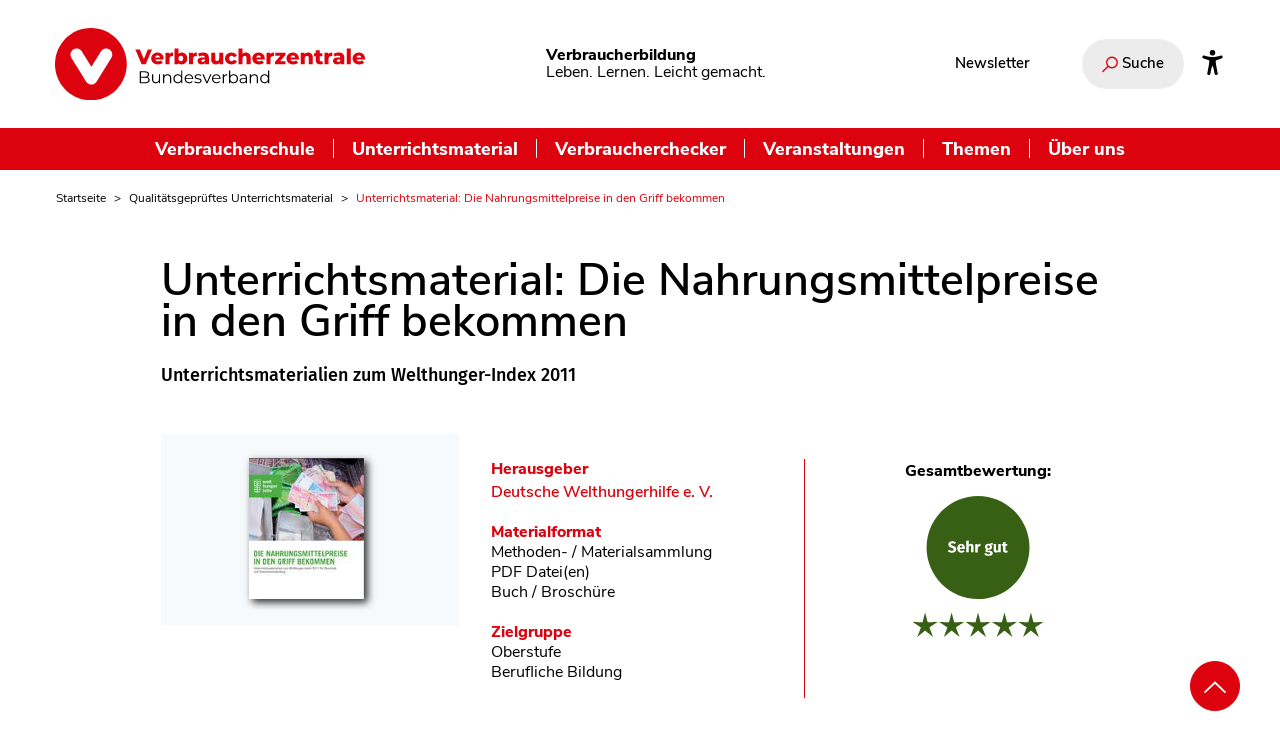

--- FILE ---
content_type: text/html; charset=UTF-8
request_url: https://www.verbraucherbildung.de/materialkompass/unterrichtsmaterial-die-nahrungsmittelpreise-den-griff-bekommen
body_size: 17611
content:
<!DOCTYPE html>
<html lang="de" dir="ltr" prefix="og: https://ogp.me/ns#">
  <head>
    <meta charset="utf-8" />
<noscript><style>form.antibot * :not(.antibot-message) { display: none !important; }</style>
</noscript><meta name="description" content="Unterrichtsmaterialien zum Welthunger-Index 2011" />
<link rel="canonical" href="https://www.verbraucherbildung.de/materialkompass/unterrichtsmaterial-die-nahrungsmittelpreise-den-griff-bekommen" />
<meta name="robots" content="index, follow" />
<meta property="og:site_name" content="Verbraucherbildung.de" />
<meta property="og:type" content="website" />
<meta property="og:url" content="https://www.verbraucherbildung.de/materialkompass/unterrichtsmaterial-die-nahrungsmittelpreise-den-griff-bekommen" />
<meta property="og:title" content="Unterrichtsmaterial: Die Nahrungsmittelpreise in den Griff bekommen" />
<meta property="og:description" content="Die Expert:Innen des Materialkompasses haben dieses Unterrichtsmaterial mit &quot;Sehr gut&quot; bewertet." />
<meta property="og:image" content="https://www.verbraucherbildung.de/sites/default/files/textimage_store/cache/styles/vzbv_share_image_nosource/d/d1/d1c5bab3297d56e101ae295c10dc56a257f446a9bde6623b59f0ddcf8957d650.png" />
<meta name="twitter:card" content="summary_large_image" />
<meta name="twitter:site" content="@vzbv" />
<meta name="twitter:title" content="Unterrichtsmaterial: Die Nahrungsmittelpreise in den Griff bekommen" />
<meta name="twitter:description" content="Die Expert:Innen des Materialkompasses haben dieses Unterrichtsmaterial mit &quot;Sehr gut&quot; bewertet" />
<meta name="twitter:image" content="https://www.verbraucherbildung.de/sites/default/files/textimage_store/cache/styles/vzbv_share_image_nosource/d/d1/d1c5bab3297d56e101ae295c10dc56a257f446a9bde6623b59f0ddcf8957d650.png" />
<meta name="twitter:image:alt" content="cover_nahrungsmittel_in_den_griff_bekommen.png" />
<meta name="Generator" content="Drupal 10 (https://www.drupal.org)" />
<meta name="MobileOptimized" content="width" />
<meta name="HandheldFriendly" content="true" />
<meta name="viewport" content="width=device-width, initial-scale=1.0" />
<link rel="icon" href="/themes/custom/vzbv_rebrush2025/images/favicon.png" type="image/png" />

    <title>Unterrichtsmaterial: Die Nahrungsmittelpreise in den Griff bekommen</title>
    <link rel="stylesheet" media="all" href="/sites/default/files/css/css_LA3UWQZiSMX-BMH8BDokox_mI6qlG9dVWzBon-xsCBs.css?delta=0&amp;language=de&amp;theme=vzbv_rebrush2025&amp;include=eJxljkEOwjAMBD8UCKrEeyInNa1F3KBsqJS-HpeqF7jN7qwlp0xA95HALh2sDNDEOPNSRnOlslFVyrKxexg1ecGf4ETtJsAk_D52KEkoB-VRKGRZnvD_1bXNrLbtaKzHF-sWVz_lEilf0LrNpm8XKsf6xjzchvuP_wC6VEx8" />
<link rel="stylesheet" media="all" href="/sites/default/files/css/css_4JjdvOCWffFNydgth_o40N00B9-ruc5hVLN5oQu6V8s.css?delta=1&amp;language=de&amp;theme=vzbv_rebrush2025&amp;include=eJxljkEOwjAMBD8UCKrEeyInNa1F3KBsqJS-HpeqF7jN7qwlp0xA95HALh2sDNDEOPNSRnOlslFVyrKxexg1ecGf4ETtJsAk_D52KEkoB-VRKGRZnvD_1bXNrLbtaKzHF-sWVz_lEilf0LrNpm8XKsf6xjzchvuP_wC6VEx8" />
<link rel="stylesheet" media="print" href="/sites/default/files/css/css_RJGBkB6Gvx9xbSZY1H0m3nVtwJEP0i2gP0O798sLJJI.css?delta=2&amp;language=de&amp;theme=vzbv_rebrush2025&amp;include=eJxljkEOwjAMBD8UCKrEeyInNa1F3KBsqJS-HpeqF7jN7qwlp0xA95HALh2sDNDEOPNSRnOlslFVyrKxexg1ecGf4ETtJsAk_D52KEkoB-VRKGRZnvD_1bXNrLbtaKzHF-sWVz_lEilf0LrNpm8XKsf6xjzchvuP_wC6VEx8" />
<link rel="stylesheet" media="all" href="/sites/default/files/css/css_ZrucWTNDcNas2BMC4Fh-V2z9NGZV29n5mLQADe7QHWg.css?delta=3&amp;language=de&amp;theme=vzbv_rebrush2025&amp;include=eJxljkEOwjAMBD8UCKrEeyInNa1F3KBsqJS-HpeqF7jN7qwlp0xA95HALh2sDNDEOPNSRnOlslFVyrKxexg1ecGf4ETtJsAk_D52KEkoB-VRKGRZnvD_1bXNrLbtaKzHF-sWVz_lEilf0LrNpm8XKsf6xjzchvuP_wC6VEx8" />

    <script src="/libraries/fontawesome/js/all.min.js?v=6.4.2" defer></script>
<script src="/libraries/fontawesome/js/v4-shims.min.js?v=6.4.2" defer></script>

    <!-- Matomo Tag Manager -->
    <script>
      var _mtm = window._mtm = window._mtm || [];
      _mtm.push({'mtm.startTime': (new Date().getTime()), 'event': 'mtm.Start'});
      var d=document, g=d.createElement('script'), s=d.getElementsByTagName('script')[0];
      g.async=true; g.src='https://auswertung.verbraucherzentrale.de/js/container_T4zvO6Ic.js'; s.parentNode.insertBefore(g,s);
    </script>
    <!-- End Matomo Tag Manager -->
  </head>
  <body class="path-node page-node-type-material rebrush2025">
  <a class="skip-main nocontent" href="#main-content">Zum Inhalt wechseln</a>
    
      <div class="dialog-off-canvas-main-canvas" data-off-canvas-main-canvas>
    

<div class="layout-container colorize-">
      <header id="header" class="header fixed-top">
    <div class="container">
    <div class="header-row topbar hide-mobile">

      <div class="sitelogo-wrapper topbar-left">
        <a href="https://www.verbraucherbildung.de/" title="Zur Startseite"><img alt="Verbraucherzentrale Bundesverband Logo" title="" class="logo" width="86" height="32" src="/themes/custom/vzbv_rebrush2025/images/vzbv-logo.svg"></a>
      </div>
      <div class="branding claim">
        <p class="site-name"><strong>Verbraucherbildung</strong></p>
        <p class="site-slogan">Leben. Lernen. Leicht gemacht.</p>
      </div>
      <div class="topbar-right">
                  
<nav id="pnProductNav" aria-label="Interessante Links" class="sub-block-nav">
              <ul id="pnProductNavContents" itemscope="" itemtype="http://www.schema.org/SiteNavigationElement" class="nav navbar-nav topic-menu-navbar level-0">
                      <li itemprop="name" class="menu-item">
          <a href="/newsletter-verbraucherbildung-der-schule" class="nav-link" itemprop="url" data-drupal-link-system-path="node/7165" title="Newsletter">Newsletter</a>
                  </li>
          </ul>
  

<div id="pnAdvancerLeft" class="submenufader left"></div>
<div id="pnAdvancerRight" class="submenufader right"></div>

  </nav>

        
        
                  <div class="search-wrapper">
            <div class="search-form" data-drupal-selector="search-form">
              <form id="edit-site-search" aria-label="Suche auf unserem Portal" action="/views_prg/redirect" method="POST" role="search">
                <div class="js-form-item form-item js-form-type-textfield form-item-search-api-fulltext js-form-item-search-api-fulltext search-container hide">
                  <div class="form-item form-type-textfield form-item-textfield">
    <label class="label" for="edit-search-api-fulltext-input--3">
    </label><input data-drupal-selector="edit-search-api-fulltext-input--3" data-search-api-autocomplete-search="search" class="form-autocomplete form-text form-element search ui-autocomplete-input" data-autocomplete-path="/search_api_autocomplete/search?display=search&amp;amp;&amp;amp;filter=search_api_fulltext" type="search" id="edit-search-api-fulltext-input--3" name="search_api_fulltext" value="" autocomplete="off" placeholder="Wonach suchen Sie?" tabindex="0" aria-label="Wonach suchen Sie?"></div>                  <div data-drupal-selector="edit-submit-site-search-wrapper" class="search-button form-actions js-form-wrapper form-wrapper" id="edit-submit-site-search--2-wrapper">
                    <input aria-label="Suchen" type="submit" data-drupal-selector="edit-submit-site-search--3" id="edit-submit-site-search--4" name="op" value="Suchen" class="js-form-submit form-submit">
                    <i aria-hidden="true" class="vz-icons search"></i>
                  </div>
                </div>
                <button class="search-toggle" aria-expanded="false">
                  <i aria-hidden="true" class="vz-icons search"></i>
                  <i aria-hidden="true" class="vz-icons close-x hide"></i>
                  <span>Suche</span>
                </button>
                <input name="prg_redirect" data-drupal-selector="edit-prg-redirect" type="hidden" value="/suche" class="form-element" />
                <div role="status" aria-live="assertive" class="visually-hidden input-feedback" data-selecttext="<p>Suchvorschlag ausgewählt. Erneute Eingabe zum Absenden der Suche.</p>" data-hidetext="<p>Keine Suchvorschläge angezeigt.</p>" data-showtext="<p>Suchvorschläge gefunden. Pfeiltasten nach oben oder unten zur Auswahl, Eingabe zur Übernahme und Rückkehr ins Eingabefeld, anschließend nochmal Eingabe zum Absenden.</p>"></div>
              </form>
            </div>
          </div>
        
                <a class="accessibility-link" aria-label="Infos zur Barrierefreiheit" href="/barrierefreiheit">
          <svg viewBox="0 0 512 512" xmlns="http://www.w3.org/2000/svg"><path d="m256 112a56 56 0 1 1 56-56 56.06 56.06 0 0 1 -56 56z"/><path d="m432 112.8-.45.12-.42.13c-1 .28-2 .58-3 .89-18.61 5.46-108.93 30.92-172.56 30.92-59.13 0-141.28-22-167.56-29.47a73.79 73.79 0 0 0 -8-2.58c-19-5-32 14.3-32 31.94 0 17.47 15.7 25.79 31.55 31.76v.28l95.22 29.74c9.73 3.73 12.33 7.54 13.6 10.84 4.13 10.59.83 31.56-.34 38.88l-5.8 45-32.19 176.19q-.15.72-.27 1.47l-.23 1.27c-2.32 16.15 9.54 31.82 32 31.82 19.6 0 28.25-13.53 32-31.94s28-157.57 42-157.57 42.84 157.57 42.84 157.57c3.75 18.41 12.4 31.94 32 31.94 22.52 0 34.38-15.74 32-31.94-.21-1.38-.46-2.74-.76-4.06l-32.63-174.73-5.79-45c-4.19-26.21-.82-34.87.32-36.9a1.09 1.09 0 0 0 .08-.15c1.08-2 6-6.48 17.48-10.79l89.28-31.21a16.9 16.9 0 0 0 1.62-.52c16-6 32-14.3 32-31.93s-12.99-36.96-31.99-31.97z"/></svg>
        </a>
      </div>
    </div>
  </div>
  <div class="mainnav-bar">
    <div class="navigation">
              
<nav aria-label="Hauptnavigation" id="block-mainnavigation" class="navbar navbar-expand-md inline-nav">
      <div class="header-row hide-desktop">

  <div class="mobile-topbar topbar topbar-upper">
    <div class="sitelogo-wrapper topbar-left">
      <a href="https://www.verbraucherbildung.de/" title="Zur Startseite"><img alt="Verbraucherzentrale Bundesverband Logo" title="" class="logo" width="86" height="32" src="/themes/custom/vzbv_rebrush2025/images/vzbv-logo-negativ.svg"></a>
    </div>

    <div class="topbar-right">
              <div class="search-wrapper">
          <div class="search-form" data-drupal-selector="search-form">
            <form id="edit-site-search--4" aria-label="Suche auf unserem Portal" action="/views_prg/redirect" method="POST" role="search">
              <div class="js-form-item form-item js-form-type-textfield form-item-search-api-fulltext js-form-item-search-api-fulltext search-container hide">
                <div class="form-item form-type-textfield form-item-textfield">
    <label class="label" for="edit-search-api-fulltext-input--10">
    </label><input data-drupal-selector="edit-search-api-fulltext-input--10" data-search-api-autocomplete-search="search" class="form-autocomplete form-text form-element search ui-autocomplete-input" data-autocomplete-path="/search_api_autocomplete/search?display=search&amp;amp;&amp;amp;filter=search_api_fulltext" type="search" id="edit-search-api-fulltext-input--10" name="search_api_fulltext" value="" autocomplete="off" placeholder="Wonach suchen Sie?" tabindex="0" aria-label="Wonach suchen Sie?"></div>                <div data-drupal-selector="edit-submit-site-search--10-wrapper" class="search-button form-actions js-form-wrapper form-wrapper" id="edit-submit-site-search--11-wrapper">
                  <input aria-label="Suchen" type="submit" data-drupal-selector="edit-submit-site-search--12" id="edit-submit-site-search--13" name="op" value="Suchen" class="js-form-submit form-submit">
                  <i aria-hidden="true" class="vz-icons search"></i>
                </div>
              </div>
              <button class="search-toggle" aria-expanded="false">
                <i aria-hidden="true" class="vz-icons search"></i>
                <i aria-hidden="true" class="vz-icons close-x hide"></i>
                <span>Suche</span>
              </button>
              <input name="prg_redirect" data-drupal-selector="edit-prg-redirect" type="hidden" value="/suche" class="form-element" />
              <div role="status" aria-live="assertive" class="visually-hidden input-feedback" data-selecttext="<p>Suchvorschlag ausgewählt. Erneute Eingabe zum Absenden der Suche.</p>" data-hidetext="<p>Keine Suchvorschläge angezeigt.</p>" data-showtext="<p>Suchvorschläge gefunden. Pfeiltasten nach oben oder unten zur Auswahl, Eingabe zur Übernahme und Rückkehr ins Eingabefeld, anschließend nochmal Eingabe zum Absenden.</p>"></div>
            </form>
          </div>
        </div>
      
      <button class="navbar-toggler collapsed" type="button" data-toggle="collapse" aria-controls="main" data-target="#main" aria-expanded="false" aria-label="Navigation auf- und zuklappen">
        <span class="navbar-toggler-icon fas fa-bars" aria-hidden="true"></span>
      </button>
    </div>
  </div>
  <div class="mobile-topbar topbar-lower">
    <div class="branding claim">
      <p class="site-name"><strong>Verbraucherbildung</strong></p>
      <p class="site-slogan">Leben. Lernen. Leicht gemacht.</p>
    </div>
  </div>
</div>

<div class="collapse navbar-collapse" id="main">
  <ul itemscope itemtype="http://www.schema.org/SiteNavigationElement" class="main-menu nav navbar-nav level-0">
                <li class="item dropdown dropdown-submenu" itemprop="name">
        <a href="/auszeichnung-verbraucherschule" title="Informationen und Konzepte für Schulen" class="link" itemprop="url" data-drupal-link-system-path="node/7152">Verbraucherschule</a>
                  <button class="dropdown-toggle" data-toggle="dropdown" aria-label="Untermenü Verbraucherschule" aria-expanded="false"><i class="fa fa-chevron-down"></i></button>
                                <div class="sub level-1 dropdown-menu">
              <div class="row">
                <ul itemscope itemtype="http://www.schema.org/SiteNavigationElement" class="nav menulinks col-12 col-md-6">
                                      <li itemprop="name" class="item">
                    <a href="/auszeichnung-verbraucherschule" class="link" itemprop="url" data-drupal-link-system-path="node/7152" title="Auszeichnung Verbraucherschule">Auszeichnung Verbraucherschule</a>
                      <div class="description-text-lower"><p class="h5">Auszeichnung Verbraucherschule</p><p>Bronze, Silber oder Gold - hier finden Sie Informationen zur Auszeichnung Verbraucherschule. </p></div>
                    </li>
                                      <li itemprop="name" class="item">
                    <a href="/auszeichnung-verbraucherschule/kategorien-kriterien-und-jury" class="link" itemprop="url" data-drupal-link-system-path="node/7153" title="Kategorien, Kriterien und Jury">Kategorien, Kriterien und Jury</a>
                      <div class="description-text-lower"><p class="h5">Kategorien, Kriterien und Jury</p><p>Hier finden Sie alle Details zum Bewerbungsprozess der Verbraucherschule, zu unseren Kriterien und der Jury.</p></div>
                    </li>
                                      <li itemprop="name" class="item">
                    <a href="/verbraucherschule/ausgezeichnete-verbraucherschulen" class="link" itemprop="url" data-drupal-link-system-path="node/7180" title="Die Verbraucherschulen">Die Verbraucherschulen</a>
                      <div class="description-text-lower"><p class="h5">Die Verbraucherschulen</p><p>Vom einzelnen Projekt bis zum Schulkonzept - hier finden Sie Informationen zu allen ausgezeichneten Verbraucherschulen.
</p></div>
                    </li>
                                  </ul>
                <ul class="nav description-text col-12 col-md-6">
                  <li class="default"><p class="h5">Verbraucherschule</p><p>Bronze, Silber oder Gold - hier finden Sie Informationen zur Auszeichnung Verbraucherschule. </p></li>
                  <li class="override"></li>
                </ul>
                <span class="invisible"></span>
              </div>
            </div>

          
                              </li>
                <li class="item dropdown dropdown-submenu" itemprop="name">
        <a href="/materialkompass" class="link" itemprop="url" data-drupal-link-system-path="node/7117" title="Unterrichtsmaterial">Unterrichtsmaterial</a>
                  <button class="dropdown-toggle" data-toggle="dropdown" aria-label="Untermenü Unterrichtsmaterial" aria-expanded="false"><i class="fa fa-chevron-down"></i></button>
                                <div class="sub level-1 dropdown-menu">
              <div class="row">
                <ul itemscope itemtype="http://www.schema.org/SiteNavigationElement" class="nav menulinks col-12 col-md-6">
                                      <li itemprop="name" class="item">
                    <a href="/materialkompass" class="link" itemprop="url" data-drupal-link-system-path="node/7117" title="Materialkompass">Materialkompass</a>
                      <div class="description-text-lower"><p class="h5">Materialkompass</p><p></p></div>
                    </li>
                                      <li itemprop="name" class="item">
                    <a href="/materialkompass/wie-funktioniert-der-materialkompass" class="link" itemprop="url" data-drupal-link-system-path="node/7119" title="Bewertungssystem">Bewertungssystem</a>
                      <div class="description-text-lower"><p class="h5">Bewertungssystem</p><p></p></div>
                    </li>
                                      <li itemprop="name" class="item">
                    <a href="/materialkompass/wie-funktioniert-der-materialkompass#das-expertenteam" class="link" itemprop="url" data-drupal-link-system-path="node/7119" title="Gutachter:innen">Gutachter:innen</a>
                      <div class="description-text-lower"><p class="h5">Gutachter:innen</p><p></p></div>
                    </li>
                                      <li itemprop="name" class="item">
                    <a href="/materialkompass/material-einreichen" class="link" itemprop="url" data-drupal-link-system-path="node/7166" title="Material einreichen">Material einreichen</a>
                      <div class="description-text-lower"><p class="h5">Material einreichen</p><p></p></div>
                    </li>
                                  </ul>
                <ul class="nav description-text col-12 col-md-6">
                  <li class="default"><p class="h5">Unterrichtsmaterial</p><p>Im Materialkompass finden Sie von unabhängigen Expert:innen geprüftes und bewertetes Unterrichtsmaterial.
</p></li>
                  <li class="override"></li>
                </ul>
                <span class="invisible"></span>
              </div>
            </div>

          
                              </li>
                <li class="item dropdown dropdown-submenu" itemprop="name">
        <a href="/verbraucherchecker" title="Workshops für Jugendliche – an Schulen und darüber hinaus" class="link" itemprop="url" data-drupal-link-system-path="node/7050">Verbraucherchecker</a>
                  <button class="dropdown-toggle" data-toggle="dropdown" aria-label="Untermenü Verbraucherchecker" aria-expanded="false"><i class="fa fa-chevron-down"></i></button>
                                <div class="sub level-1 dropdown-menu">
              <div class="row">
                <ul itemscope itemtype="http://www.schema.org/SiteNavigationElement" class="nav menulinks col-12 col-md-6">
                                      <li itemprop="name" class="item">
                    <a href="/verbraucherchecker" class="link" itemprop="url" data-drupal-link-system-path="node/7050" title="Jugendprogramm">Jugendprogramm</a>
                      <div class="description-text-lower"><p class="h5">Jugendprogramm</p><p></p></div>
                    </li>
                                      <li itemprop="name" class="item">
                    <a href="/verbraucherchecker/lehrmaterial" class="link" itemprop="url" data-drupal-link-system-path="node/7079" title="Lehrmaterial">Lehrmaterial</a>
                      <div class="description-text-lower"><p class="h5">Lehrmaterial</p><p></p></div>
                    </li>
                                      <li itemprop="name" class="item">
                    <a href="/verbraucherchecker/checkerspace" class="link" itemprop="url" data-drupal-link-system-path="node/7078" title="Checker-Space">Checker-Space</a>
                      <div class="description-text-lower"><p class="h5">Checker-Space</p><p></p></div>
                    </li>
                                      <li itemprop="name" class="item">
                    <a href="/verbraucherchecker/workshops-leiten" class="link" itemprop="url" data-drupal-link-system-path="node/7076" title="Für Trainer:innen">Für Trainer:innen</a>
                      <div class="description-text-lower"><p class="h5">Für Trainer:innen</p><p></p></div>
                    </li>
                                  </ul>
                <ul class="nav description-text col-12 col-md-6">
                  <li class="default"><p class="h5">Verbraucherchecker</p><p>Alle Infos zu unserem Peer-Projekt für Jugendliche im Verbraucherschutz.</p></li>
                  <li class="override"></li>
                </ul>
                <span class="invisible"></span>
              </div>
            </div>

          
                              </li>
                <li class="item" itemprop="name">
        <a href="/online-fortbildungen-und-veranstaltungen" title="Online-Fortbildungen und Veranstaltungen für die Verbraucherbildung" class="link" itemprop="url" data-drupal-link-system-path="node/7149">Veranstaltungen</a>
                              </li>
                <li class="item dropdown dropdown-submenu" itemprop="name">
        <span class="link" itemprop="url" title="Themen">Themen</span>
                  <button class="dropdown-toggle" data-toggle="dropdown" aria-label="Untermenü Themen" aria-expanded="false"><i class="fa fa-chevron-down"></i></button>
                                <div class="sub level-1 dropdown-menu">
              <div class="row">
                <ul itemscope itemtype="http://www.schema.org/SiteNavigationElement" class="nav menulinks col-12 col-md-6">
                                      <li itemprop="name" class="item">
                    <a href="/ernaehrung-und-gesundheit-im-unterricht" class="link" itemprop="url" data-drupal-link-system-path="node/7146" title="Ernährung">Ernährung</a>
                      <div class="description-text-lower"><p class="h5">Ernährung</p><p></p></div>
                    </li>
                                      <li itemprop="name" class="item">
                    <a href="/wirtschaft-und-finanzen-im-unterricht" class="link" itemprop="url" data-drupal-link-system-path="node/7147" title="Finanzen">Finanzen</a>
                      <div class="description-text-lower"><p class="h5">Finanzen</p><p></p></div>
                    </li>
                                      <li itemprop="name" class="item">
                    <a href="/medienbildung-im-unterricht" class="link" itemprop="url" data-drupal-link-system-path="node/7138" title="Medien">Medien</a>
                      <div class="description-text-lower"><p class="h5">Medien</p><p></p></div>
                    </li>
                                      <li itemprop="name" class="item">
                    <a href="/nachhaltigkeit-und-globalisierung-im-unterricht" class="link" itemprop="url" data-drupal-link-system-path="node/7137" title="Nachhaltigkeit">Nachhaltigkeit</a>
                      <div class="description-text-lower"><p class="h5">Nachhaltigkeit</p><p></p></div>
                    </li>
                                  </ul>
                <ul class="nav description-text col-12 col-md-6">
                  <li class="default"><p class="h5">Themen</p><p>In themenspezifischen Dossiers bündeln wir Fachartikel, Unterrichtsmaterial und Fortbildungen für Ihren Unterricht. </p></li>
                  <li class="override"></li>
                </ul>
                <span class="invisible"></span>
              </div>
            </div>

          
                              </li>
                <li class="item" itemprop="name">
        <a href="/ueber-uns" class="link" itemprop="url" data-drupal-link-system-path="node/7126" title="Über uns">Über uns</a>
                              </li>
      </ul>
  <div class="flyout-footer hide-desktop">
          
<nav id="pnProductNav" aria-label="Interessante Links" class="sub-block-nav">
              <ul id="pnProductNavContents" itemscope="" itemtype="http://www.schema.org/SiteNavigationElement" class="nav navbar-nav topic-menu-navbar level-0">
                      <li itemprop="name" class="menu-item">
          <a href="/newsletter-verbraucherbildung-der-schule" class="nav-link" itemprop="url" data-drupal-link-system-path="node/7165" title="Newsletter">Newsletter</a>
                  </li>
          </ul>
  

<div id="pnAdvancerLeft" class="submenufader left"></div>
<div id="pnAdvancerRight" class="submenufader right"></div>

  </nav>

    
           </div>
</div>




  </nav>

          </div>
  </div>
</header>
  
    
  <main class="main">
    <a id="main-content" tabindex="-1"></a>    <div class="main-content">
                  <div data-drupal-messages-fallback class="hidden"></div>
<div id="block-vzbv-rebrush2025-pfadnavigation" class="container no-margin block block-system block-system-breadcrumb-block">
  
    
      <nav class="breadcrumb-nav" aria-label="Brotkrumen Menü">
    <ol itemscope itemtype="http://schema.org/BreadcrumbList" class="breadcrumb">      <li itemprop="itemListElement" itemscope itemtype="http://schema.org/ListItem" class="breadcrumb-item"><a itemprop="item" href="/" title="Startseite"><span itemprop="name">Startseite</span><meta itemprop="position" content="1" /></a></li>
            <li itemprop="itemListElement" itemscope itemtype="http://schema.org/ListItem" class="breadcrumb-item"><a itemprop="item" href="/materialkompass" title="Qualitätsgeprüftes Unterrichtsmaterial"><span itemprop="name">Qualitätsgeprüftes Unterrichtsmaterial</span><meta itemprop="position" content="2" /></a></li>
            <li itemprop="itemListElement" itemscope itemtype="http://schema.org/ListItem" class="breadcrumb-item"><span itemprop="name">Unterrichtsmaterial: Die Nahrungsmittelpreise in den Griff bekommen</span><meta itemprop="position" content="3" /></li>
      </ol>
  </nav>
  </div>


  

<div class="container">
  <article class="node node--type-material node--view-mode-full material-article">
    <div class="material-details-header article-header">
      <section class="material_details_section material">
        <div class="material_title d-block d-sm-none">
          
                        <h2>
              <span class="field field--name-title field--type-string field--label-hidden">Unterrichtsmaterial: Die Nahrungsmittelpreise in den Griff bekommen</span>

            </h2>
                                      <h3 class="h3 heading subtitle">Unterrichtsmaterialien zum Welthunger-Index 2011</h3>
                      
        </div>
        <div class="material_title d-none d-sm-block">
          
                    <div class="row">
            <div class="col-sm-12">
              <h1><span class="field field--name-title field--type-string field--label-hidden">Unterrichtsmaterial: Die Nahrungsmittelpreise in den Griff bekommen</span>
</h1>
            </div>
                      </div>
                    
                      <p class="heading-subtitle">Unterrichtsmaterialien zum Welthunger-Index 2011</p>
                  </div>
        <div class="details_wrapper row">
          <div class="material_image_section col-12 col-sm-4">
                              <div class="item">
<figure >
            <div class="image-container">
          <div class="image-container-inner">
            
            <img  alt="cover_nahrungsmittel_in_den_griff_bekommen.png" title="cover_nahrungsmittel_in_den_griff_bekommen.png" data-src="{&quot;140&quot;:&quot;https:\/\/www.verbraucherbildung.de\/sites\/default\/files\/styles\/default_image_1000\/public\/images\/material_alt\/cover_nahrungsmittel_in_den_griff_bekommen.png?itok=tCy4d9mQ&quot;}" class="image-sizes pre-load" data-src-fallback="https://www.verbraucherbildung.de/sites/default/files/images/material_alt/cover_nahrungsmittel_in_den_griff_bekommen.png" width="40" height="46" src="[data-uri]" />

    

                      </div>
        </div>
    </figure>

</div>

                      </div>
          <div class="material_description col-12 col-sm-8">
            <div class="material_detail row">
              <div class="material_detail__left col-12 col-sm-6">
                <dl>
                                      <dt class="label">Herausgeber</dt>
                    <dd>
                                              <a class="btn btn-text" aria-label="Im Materialkompass nach allen Materialien des Herausgebers Deutsche Welthungerhilfe e. V. suchen" href="/materialkompass?search_api_fulltext=Deutsche%20Welthungerhilfe%20e.%20V.#view-id-listing_materials">Deutsche Welthungerhilfe e. V.</a>
                                          </dd>

                                                        <dt class="label">Materialformat</dt>
                    <dd class="media_type ">    <div class="item">Methoden- / Materialsammlung</div>
    <div class="item">PDF Datei(en)</div>
    <div class="item">Buch / Broschüre</div>
</dd>
                                                                            <dt class="label">Zielgruppe</dt>
                    <dd>    <div class="item">Oberstufe</div>
    <div class="item">Berufliche Bildung</div>
</dd>
                                  </dl>
              </div>                               <div class="material__feedback material_detail__right col-12 col-sm-6">
                  <div class="material__feedback-sehr_gut">
                    <p class="label">Gesamtbewertung:</p>
                    <div class="rating">
                                              <svg version="1.1" xmlns="http://www.w3.org/2000/svg" xmlns:xlink="http://www.w3.org/1999/xlink" x="0px" y="0px"
	 viewBox="0 0 230.1 254.1" xml:space="preserve" role="img" aria-label="Sehr gut, 5 von 5 Sternen">
<style type="text/css">
	.st0-sehr-gut{fill-rule:evenodd;clip-rule:evenodd;fill:#376015;}
	.st1-sehr-gut{enable-background:new    ;}
	.st2-sehr-gut{fill:#FFFFFF;}
	.st3-sehr-gut{fill:none;}
	.st4-sehr-gut{filter:url(#Adobe_OpacityMaskFilter);}
	.st5-sehr-gut{mask:url(#mask-20_00000061442278924796370480000008072613126607013542_);}
	.st6-sehr-gut{filter:url(#Adobe_OpacityMaskFilter_00000100348307189999935150000011358645310714596744_);}
	.st7-sehr-gut{mask:url(#mask-23_00000101789280336242579010000013038611065019523971_);}
	.st8-sehr-gut{filter:url(#Adobe_OpacityMaskFilter_00000101787553269598233880000004497512613238629012_);}
	.st9-sehr-gut{mask:url(#mask-26_00000021809619316263044020000003082572651099098552_);}
	.st1-sehr-gut0{filter:url(#Adobe_OpacityMaskFilter_00000005972207695033901000000011625813187868006078_);}
	.st1-sehr-gut1{mask:url(#mask-29_00000129919370549285235650000013166835274173451453_);}
	.st1-sehr-gut2{filter:url(#Adobe_OpacityMaskFilter_00000133504642077265115790000001080035797839889834_);}
	.st1-sehr-gut3{mask:url(#mask-32_00000000217391677755255270000014705012031611320471_);}
</style>
<g>
	<path class="st0-sehr-gut" d="M174.3,105.2c0,26.2-17.1,48.5-40.7,56.2c-5.8,1.9-12,3-18.5,3c-32.7,0-59.2-26.5-59.2-59.2S82.4,46,115.1,46
		S174.3,72.5,174.3,105.2z"/>
	<g class="st1-sehr-gut">
		<path class="st2-sehr-gut" d="M87.8,98.4c0.7,0.3,1.3,0.7,1.9,1.2l-1.4,1.6c-0.9-0.7-1.8-1-2.7-1c-0.5,0-0.9,0.1-1.2,0.3
			c-0.3,0.2-0.5,0.5-0.5,0.9c0,0.3,0.1,0.5,0.2,0.7c0.1,0.2,0.4,0.3,0.7,0.5c0.3,0.2,0.8,0.3,1.5,0.6c1.3,0.4,2.2,0.9,2.8,1.5
			c0.6,0.6,0.9,1.4,0.9,2.5c0,0.8-0.2,1.5-0.6,2.1c-0.4,0.6-1,1.1-1.7,1.4c-0.7,0.3-1.6,0.5-2.7,0.5c-1,0-1.9-0.2-2.7-0.5
			c-0.8-0.3-1.5-0.8-2-1.3l1.5-1.6c0.5,0.4,1,0.7,1.5,0.9s1.1,0.3,1.7,0.3c0.6,0,1.1-0.1,1.5-0.4c0.4-0.3,0.5-0.6,0.5-1.1
			c0-0.3-0.1-0.6-0.2-0.8c-0.1-0.2-0.4-0.4-0.7-0.6c-0.3-0.2-0.8-0.3-1.4-0.5c-1.4-0.4-2.4-0.9-2.9-1.6c-0.6-0.6-0.9-1.4-0.9-2.3
			c0-0.7,0.2-1.4,0.6-1.9c0.4-0.5,0.9-1,1.6-1.3c0.7-0.3,1.5-0.4,2.3-0.4C86.3,98,87.1,98.2,87.8,98.4z"/>
		<path class="st2-sehr-gut" d="M99.9,106.9H94c0.1,0.8,0.3,1.4,0.7,1.7c0.4,0.3,0.9,0.5,1.5,0.5c0.4,0,0.8-0.1,1.1-0.2
			c0.4-0.1,0.8-0.4,1.2-0.6l1.2,1.6c-1.1,0.9-2.4,1.3-3.7,1.3c-1.6,0-2.7-0.5-3.6-1.4c-0.8-0.9-1.2-2.1-1.2-3.7c0-1,0.2-1.8,0.5-2.6
			c0.3-0.8,0.9-1.4,1.5-1.8c0.7-0.5,1.5-0.7,2.4-0.7c1.4,0,2.5,0.4,3.2,1.3c0.8,0.9,1.2,2.1,1.2,3.6
			C99.9,106.3,99.9,106.6,99.9,106.9z M97.2,105c0-1.5-0.5-2.2-1.6-2.2c-0.5,0-0.9,0.2-1.1,0.5s-0.4,1-0.5,1.8h3.2V105z"/>
		<path class="st2-sehr-gut" d="M109.1,101.7c0.5,0.5,0.7,1.2,0.7,2.1v7H107v-6.5c0-0.5-0.1-0.8-0.2-1s-0.4-0.3-0.7-0.3
			c-0.6,0-1.1,0.4-1.7,1.2v6.6h-2.8V97.5l2.8-0.3v5.1c0.4-0.4,0.8-0.8,1.3-1c0.4-0.2,0.9-0.3,1.5-0.3
			C108,101,108.6,101.2,109.1,101.7z"/>
		<path class="st2-sehr-gut" d="M118.1,101.1l-0.4,2.8c-0.4-0.1-0.7-0.1-0.9-0.1c-0.6,0-1,0.2-1.3,0.6c-0.3,0.4-0.5,1-0.7,1.8v4.7H112v-9.6
			h2.5l0.2,1.9c0.2-0.7,0.5-1.2,1-1.6s0.9-0.6,1.5-0.6C117.5,101,117.8,101,118.1,101.1z"/>
		<path class="st2-sehr-gut" d="M132.3,101.8c-0.6,0.3-1.5,0.4-2.8,0.4c0.6,0.3,1.1,0.6,1.4,1c0.3,0.4,0.4,0.9,0.4,1.5c0,0.6-0.2,1.2-0.5,1.7
			c-0.3,0.5-0.8,0.9-1.4,1.1c-0.6,0.3-1.3,0.4-2.1,0.4c-0.4,0-0.8,0-1.1-0.1c-0.1,0-0.2,0.1-0.2,0.2c-0.1,0.1-0.1,0.2-0.1,0.3
			c0,0.2,0.1,0.3,0.2,0.4c0.1,0.1,0.4,0.2,0.8,0.2h1.4c0.7,0,1.4,0.1,1.9,0.4c0.6,0.2,1,0.6,1.3,1s0.5,0.9,0.5,1.4
			c0,1-0.4,1.8-1.3,2.3c-0.9,0.6-2.1,0.8-3.7,0.8c-1.2,0-2.1-0.1-2.8-0.4c-0.7-0.2-1.1-0.6-1.4-1c-0.3-0.4-0.4-1-0.4-1.7h2.6
			c0,0.3,0.1,0.5,0.2,0.7c0.1,0.2,0.3,0.3,0.6,0.4c0.3,0.1,0.7,0.1,1.3,0.1c0.8,0,1.3-0.1,1.6-0.3c0.3-0.2,0.5-0.5,0.5-0.8
			c0-0.3-0.1-0.5-0.3-0.7c-0.2-0.2-0.6-0.3-1-0.3h-1.4c-1,0-1.7-0.2-2.2-0.5c-0.5-0.4-0.7-0.8-0.7-1.4c0-0.3,0.1-0.7,0.3-1
			c0.2-0.3,0.5-0.6,0.8-0.8c-0.6-0.3-1-0.7-1.3-1.1s-0.4-1-0.4-1.6c0-1.1,0.4-1.9,1.2-2.6c0.8-0.6,1.8-0.9,3-0.9
			c1,0,1.8-0.1,2.4-0.3c0.7-0.2,1.4-0.5,2.1-1L132.3,101.8z M126.1,103.3c-0.3,0.3-0.4,0.7-0.4,1.2c0,0.5,0.1,0.9,0.4,1.2
			c0.3,0.3,0.6,0.4,1.1,0.4c0.5,0,0.8-0.1,1.1-0.4c0.2-0.3,0.4-0.7,0.4-1.2c0-1-0.5-1.6-1.4-1.6C126.7,102.8,126.4,103,126.1,103.3z
			"/>
		<path class="st2-sehr-gut" d="M141.3,110.8h-2.5l-0.1-1.2c-0.7,1-1.7,1.5-2.9,1.5c-0.9,0-1.5-0.3-2-0.8c-0.5-0.5-0.7-1.3-0.7-2.2v-6.9h2.8
			v6.5c0,0.5,0.1,0.8,0.2,1c0.2,0.2,0.4,0.3,0.7,0.3c0.6,0,1.1-0.4,1.6-1.1v-6.7h2.8V110.8z"/>
		<path class="st2-sehr-gut" d="M149.5,110.4c-0.3,0.2-0.8,0.4-1.2,0.6c-0.5,0.1-0.9,0.2-1.4,0.2c-2.1,0-3.1-1.2-3.1-3.5v-4.4h-1.4v-2h1.4
			v-2.1l2.8-0.3v2.4h2.2l-0.3,2h-1.9v4.4c0,0.4,0.1,0.8,0.2,1c0.1,0.2,0.4,0.3,0.7,0.3c0.3,0,0.7-0.1,1-0.3L149.5,110.4z"/>
	</g>
	<g>
		<g>
			
				<rect id="rect-19_00000020388036393959929720000004067654182734331321_" x="39.6" y="179.9" class="st3-sehr-gut" width="29.3" height="28.2"/>
		</g>
		<defs>
			<filter id="Adobe_OpacityMaskFilter" filterUnits="userSpaceOnUse" x="39.6" y="179.9" width="29.3" height="28.2">
				<feColorMatrix  type="matrix" values="1 0 0 0 0  0 1 0 0 0  0 0 1 0 0  0 0 0 1 0"/>
			</filter>
		</defs>
		
			<mask maskUnits="userSpaceOnUse" x="39.6" y="179.9" width="29.3" height="28.2" id="mask-20_00000061442278924796370480000008072613126607013542_">
			<rect x="39.6" y="46" class="st4-sehr-gut" width="941.5" height="162.1"/>
			<g>
				
					<rect id="rect-19_00000072988515039177632340000012204326374362067631_" x="39.6" y="179.9" class="st2-sehr-gut" width="29.3" height="28.2"/>
			</g>
		</mask>
		<g class="st5-sehr-gut">
			<path class="st0-sehr-gut" d="M51.2,191.3l3-11.4l3,11.4l11.6-0.6l-9.7,6.4l4.2,11l-9.1-7.4l-9,7.4l4.2-11l-9.8-6.4L51.2,191.3z"/>
		</g>
	</g>
	<g>
		<g>
			
				<rect id="rect-22_00000178919992236047096560000014693462944547934596_" x="70" y="179.9" class="st3-sehr-gut" width="29.3" height="28.2"/>
		</g>
		<defs>
			
				<filter id="Adobe_OpacityMaskFilter_00000140724646118596093120000003993556552945678763_" filterUnits="userSpaceOnUse" x="70" y="179.9" width="29.3" height="28.2">
				<feColorMatrix  type="matrix" values="1 0 0 0 0  0 1 0 0 0  0 0 1 0 0  0 0 0 1 0"/>
			</filter>
		</defs>
		
			<mask maskUnits="userSpaceOnUse" x="70" y="179.9" width="29.3" height="28.2" id="mask-23_00000101789280336242579010000013038611065019523971_">
			
				<rect x="39.6" y="46" style="filter:url(#Adobe_OpacityMaskFilter_00000140724646118596093120000003993556552945678763_);" width="941.5" height="162.1"/>
			<g>
				
					<rect id="rect-22_00000136382238843086765610000005428833618613705901_" x="70" y="179.9" class="st2-sehr-gut" width="29.3" height="28.2"/>
			</g>
		</mask>
		<g class="st7-sehr-gut">
			<path class="st0-sehr-gut" d="M81.7,191.3l3-11.4l3,11.4l11.6-0.6l-9.7,6.4l4.2,11l-9.1-7.4l-9,7.4l4.2-11l-9.8-6.4L81.7,191.3z"/>
		</g>
	</g>
	<g>
		<g>
			
				<rect id="rect-25_00000145045678110906915190000010888651977098850218_" x="100.5" y="179.9" class="st3-sehr-gut" width="29.3" height="28.2"/>
		</g>
		<defs>
			
				<filter id="Adobe_OpacityMaskFilter_00000018229104303341777160000004693727380770196611_" filterUnits="userSpaceOnUse" x="100.5" y="179.9" width="29.3" height="28.2">
				<feColorMatrix  type="matrix" values="1 0 0 0 0  0 1 0 0 0  0 0 1 0 0  0 0 0 1 0"/>
			</filter>
		</defs>
		
			<mask maskUnits="userSpaceOnUse" x="100.5" y="179.9" width="29.3" height="28.2" id="mask-26_00000021809619316263044020000003082572651099098552_">
			
				<rect x="39.6" y="46" style="filter:url(#Adobe_OpacityMaskFilter_00000018229104303341777160000004693727380770196611_);" width="941.5" height="162.1"/>
			<g>
				
					<rect id="rect-25_00000122696107732054959540000017506611189331305625_" x="100.5" y="179.9" class="st2-sehr-gut" width="29.3" height="28.2"/>
			</g>
		</mask>
		<g class="st9-sehr-gut">
			<path class="st0-sehr-gut" d="M112.1,191.3l3-11.4l3,11.4l11.6-0.6l-9.7,6.4l4.2,11l-9.1-7.4l-9,7.4l4.2-11l-9.8-6.4L112.1,191.3z"/>
		</g>
	</g>
	<g>
		<g>
			
				<rect id="rect-28_00000179647232128729001040000017501108009603649433_" x="130.9" y="179.9" class="st3-sehr-gut" width="29.3" height="28.2"/>
		</g>
		<defs>
			
				<filter id="Adobe_OpacityMaskFilter_00000099661781298312936930000002743716803166322570_" filterUnits="userSpaceOnUse" x="130.9" y="179.9" width="29.3" height="28.2">
				<feColorMatrix  type="matrix" values="1 0 0 0 0  0 1 0 0 0  0 0 1 0 0  0 0 0 1 0"/>
			</filter>
		</defs>
		
			<mask maskUnits="userSpaceOnUse" x="130.9" y="179.9" width="29.3" height="28.2" id="mask-29_00000129919370549285235650000013166835274173451453_">
			
				<rect x="39.6" y="46" style="filter:url(#Adobe_OpacityMaskFilter_00000099661781298312936930000002743716803166322570_);" width="941.5" height="162.1"/>
			<g>
				
					<rect id="rect-28_00000156548326247061421290000007017311477189603499_" x="130.9" y="179.9" class="st2-sehr-gut" width="29.3" height="28.2"/>
			</g>
		</mask>
		<g class="st1-sehr-gut1">
			<path class="st0-sehr-gut" d="M142.5,191.3l3-11.4l3,11.4l11.6-0.6l-9.7,6.4l4.2,11l-9.1-7.4l-9,7.4l4.2-11l-9.8-6.4L142.5,191.3z"/>
		</g>
	</g>
	<g>
		<g>
			
				<rect id="rect-31_00000021081033639273322900000004490953363775317685_" x="161.3" y="179.9" class="st3-sehr-gut" width="29.3" height="28.2"/>
		</g>
		<defs>
			
				<filter id="Adobe_OpacityMaskFilter_00000094598807372690983680000016397556449743557250_" filterUnits="userSpaceOnUse" x="161.3" y="179.9" width="29.3" height="28.2">
				<feColorMatrix  type="matrix" values="1 0 0 0 0  0 1 0 0 0  0 0 1 0 0  0 0 0 1 0"/>
			</filter>
		</defs>
		
			<mask maskUnits="userSpaceOnUse" x="161.3" y="179.9" width="29.3" height="28.2" id="mask-32_00000000217391677755255270000014705012031611320471_">
			
				<rect x="39.6" y="46" style="filter:url(#Adobe_OpacityMaskFilter_00000094598807372690983680000016397556449743557250_);" width="941.5" height="162.1"/>
			<g>
				
					<rect id="rect-31_00000173143140799803616920000015844366336308187562_" x="161.3" y="179.9" class="st2-sehr-gut" width="29.3" height="28.2"/>
			</g>
		</mask>
		<g class="st1-sehr-gut3">
			<path class="st0-sehr-gut" d="M172.9,191.3l3-11.4l3,11.4l11.6-0.6l-9.7,6.4l4.2,11l-9.1-7.4l-9,7.4l4.2-11l-9.8-6.4L172.9,191.3z"/>
		</g>
	</g>
</g>
</svg>
                                          </div>
                  </div>
                </div>                           </div>                           <div class="material__link">
                <a href="http://www.welthungerhilfe.de/ueber-uns/mediathek/whh-artikel/die-nahrungsmittelpreise-in-den-griff-bekommen.html" target="_blank" class="btn btn-secondary with-arrow" aria-label="Link zum Material">Link zum Material</a>
              </div>
                      </div>         </div>      </section>     </div>
    <section class="material-details-content">
      <div class="inhalt_kurzbewertung">
        <h2 class="h2_section_noborder">Inhalt und Kurzbewertung</h2>
                  <div class="inhalt_materials__inhaltsangabe_body wysiwyg">
                <div class="item"><p>Weltweit hungern eine Milliarde Menschen, obwohl ausreichend Nahrung auf der Welt vorhanden ist. Das Material zum Welthunger-Index 11 ist für die Oberstufe und die Erwachsenenbildung gedacht, um sich mit Fragen der Welternährung, des Hungers, der Hungerbekämpfung, der Nahrungsmittelpreise, des Energieverbrauches im Zusammenhang mit Klimawandel und Erderwärmung, der Klimagerechtigkeit, den Agrartreibstoffen, usw. zu beschäftigen. Die Ideen und Arbeitsblätter sind Anregungen und Angebote, aus denen eine Auswahl getroffen werden kann. Es handelt sich um einzelne Gesichtspunkte eines komplexen Themas, wobei der Fokus stets auf den Umgang mit Komplexität und Widersprüchlichkeit gerichtet ist.<br>
        Das Unterrichtsmaterial enthält Kompetenzen, Lehrer-Informationen (L1-L4, 17 Seiten), Arbeitsblätter (M1-M7, 7 Seiten), sowie zahlreiche Verweise auf weiterführende Materialien und Medien, so dass die Arbeitsblätter sehr individuell und differenziert oder auch nur selektiv eingesetzt werden können. Die Lehrertexte und die zahlreichen Hinweise bilden eine gute Basis, so dass die behandelten Themen und Aspekte auch ohne spezifisches Vorwissen verständlich sind, soweit dies bei so komplexen Zusammenhängen und Verflechtungen überhaupt möglich ist.</p></div>

          </div>
                              <div class="detail__short wysiwyg">
                  <div class="item"><p>Das Unterrichtsmaterial "Die Nahrungsmittelpreise in den Griff bekommen" zum Welthunger-Index 2011 ist ein gelungenes Beispiel, wie aus einem komplexen Thema einige Aspekte verständlich dargeboten werden können. Es legt damit das Fundament, um sich mit den vielschichtigen und umfangreichen Zusammenhängen von Hunger, Welternährung, Nahrungsmittelpreisen, Agrarrohstoffen, Ernährung und Klima und Vegetarismus weiter zu beschäftigen. Die Problemorientierung ist durchgängig vorhanden, d. h. im Fokus steht jeweils auch die Komplexität und Widersprüchlichkeit bei den unterschiedlichen Aspekten. Obwohl das Material für die Oberstufe und die Erwachsenbildung konzipiert ist, liefert es vielfältige Anregungen auch für den Unterricht in der Sekundarstufe I. </p></div>

            </div>
              </div>
      <div class="bewertung">
        <h2 class="h2_section_noborder">Bewertung im Detail</h2>
        <div class="grade">
                      <div class="grade__total row grade-category">
                            <div class="col-4 col-sm-3 label"> Gesamtbewertung</div>
              <div class="col-3 col-sm-2 item"> Sehr gut</div>
              <div class="col-3 col-sm-4">
                <div class="grade-feedback material__feedback-sehr_gut">
                  <div class="item">
                  </div>
                </div>
              </div>
            </div>
          
          
                      <div id="accordion_grade_technical" class="accordion inner-accordion outer-accordion-item">
              <div class="grade__technical row accordion-header grade-category technical">
                <div class="col-4 col-sm-3 label">Inhalt</div>
                <div class="col-3 col-sm-2 item">Sehr gut</div>
                <div class="col-3 col-sm-4">
                  <div class="grade-feedback technical__feedback-sehr_gut">
                    <div class="item">
                    </div>
                  </div>
                </div>
                <div class="col-2 col-sm-3 item">
                                  </div>
              </div>
              <div id="collapse_grade__technical" class="card-body collapse" data-parent="#accordion_grade_technical">
                                                                                                                                                                                 <div class= "sub-rating row set-active-">
                    <div class="col-12 col-sm-4 criteria-label">
                      <div class="toggle">Sonderpunkte<button type="button" class="btn-link" data-toggle="collapse" data-target="#field_fachlicher_inhalt_09_value_descr" aria-controls="#field_fachlicher_inhalt_09_value_descr">i</button></div>
                    </div>
                    <div class="col-12 col-sm-8 score">  <span aria-hidden="true">-5</span><span aria-hidden="true">-4</span><span aria-hidden="true">-3</span><span aria-hidden="true">-2</span><span aria-hidden="true">0</span><span aria-hidden="true">2</span><span aria-hidden="true">3</span><span aria-hidden="true">4</span><span aria-hidden="true">5</span>
</div>
                    <div class="col-12 description collapse" id="field_fachlicher_inhalt_09_value_descr">
                      <p>Es können bis zu 5 Sonderpunkte für bestimmte Aspekte des Materials, die im Bewertungskatalog nicht ausreichend abgebildet sind, vergeben oder abgezogen werden.</p>
                    </div>
                                      </div>
                              </div>
            </div>
          
                      <div id="accordion_grade_didactics" class="accordion inner-accordion outer-accordion-item">
              <div class="grade__didactics row accordion-header grade-category didactics">
                <div class="col-4 col-sm-3 label">Didaktik</div>
                <div class="col-3 col-sm-2 item">Sehr gut</div>
                <div class="col-3 col-sm-4">
                  <div class="grade-feedback didactics__feedback-sehr_gut">
                    <div class="item">
                    </div>
                  </div>
                </div>
                <div class="col-2 col-sm-3 item">
                                  </div>
              </div>
              <div id="collapse_grade__didactics" class="card-body collapse" data-parent="#accordion_grade_didactics">
                                                                                                                                                                                                                  <div class= "sub-rating row set-active-">
                    <div class="col-12 col-sm-4 criteria-label">
                      <div class="toggle">Sonderpunkte<button type="button" class="btn-link" data-toggle="collapse" data-target="#field_methodik_didaktik_10_descr" aria-controls="#field_methodik_didaktik_10_descr">i</button></div>
                    </div>
                    <div class="col-12 col-sm-8 score">
                        <span aria-hidden="true">-5</span><span aria-hidden="true">-4</span><span aria-hidden="true">-3</span><span aria-hidden="true">-2</span><span aria-hidden="true">0</span><span aria-hidden="true">2</span><span aria-hidden="true">3</span><span aria-hidden="true">4</span><span aria-hidden="true">5</span>
                    </div>
                    <div class="col-12 description collapse" id="field_methodik_didaktik_10_descr">
                      <p>Es können bis zu 5 Sonderpunkte für bestimmte Aspekte des Materials, die im Bewertungskatalog nicht ausreichend abgebildet sind, vergeben oder abgezogen werden.</p>
                    </div>
                                      </div>
                             </div>
            </div>
          
                      <div id="accordion_grade_formal" class="accordion inner-accordion outer-accordion-item">
              <div class="grade__formal row accordion-header grade-category formal">
                <div class="col-4 col-sm-3 label">Gestaltung</div>
                <div class="col-3 col-sm-2 item">Sehr gut</div>
                <div class="col-3 col-sm-4">
                  <div class="grade-feedback formal__feedback-sehr_gut">
                    <div class="item">
                    </div>
                  </div>
                </div>
                <div class="col-2 col-sm-3 item">
                                  </div>
              </div>
              <div id="collapse_grade_formal" class="card-body collapse" data-parent="#accordion_grade_formal">
                                                                                                                              <div class= "sub-rating row set-active-">
                    <div class="col-12 col-sm-4 criteria-label">
                      <div class="toggle">Sonderpunkte<button type="button" class="btn-link" data-toggle="collapse" data-target="#field_form_gestaltung_06_descr" aria-controls="#field_form_gestaltung_06_descr">i</button></div>
                    </div>
                    <div class="col-12 col-sm-8 score">  <span aria-hidden="true">-5</span><span aria-hidden="true">-4</span><span aria-hidden="true">-3</span><span aria-hidden="true">-2</span><span aria-hidden="true">0</span><span aria-hidden="true">2</span><span aria-hidden="true">3</span><span aria-hidden="true">4</span><span aria-hidden="true">5</span>
</div>
                    <div class="col-12 description collapse" id="field_form_gestaltung_06_descr">
                      <p>Es können bis zu 5 Sonderpunkte für bestimmte Aspekte des Materials, die im Bewertungskatalog nicht ausreichend abgebildet sind, vergeben oder abgezogen werden.</p>
                    </div>
                                      </div>
                

              </div>
            </div>
          
                  </div>

        <div class="detail__link">
                                          <a href="wie-funktioniert-der-materialkompass">Wie funktioniert der Materialkompass?</a>
                  </div>
      </div>
      <div class="metadaten" style="padding-top: 1em;">
        <h2 class="h2_section">Informationen zum Material auf einen Blick</h2>
                  <div class="row">
            <div class="publishers col-12">
              <h3>Herausgeber</h3>
                              <div class="publisher">
                  <h4><a aria-label="Im Materialkompass nach allen Materialien des Herausgebers Deutsche Welthungerhilfe e. V. suchen" href="/materialkompass?search_api_fulltext=Deutsche%20Welthungerhilfe%20e.%20V.#view-id-listing_materials">Deutsche Welthungerhilfe e. V.</a></h4>
                  <p>Die Deutsche Welthungerhilfe e. V. ist ein gemeinnütziger, eingetragener Verein mit Sitz in Bonn. Sie finanziert sich überwiegend durch öffentliche Mittel (z. B. BMZ, EU) und private Spenden. Ihre Bildungsarbeit zielt auf globale Gerechtigkeit, fördert Hilfe zur Selbsthilfe und stärkt das Bewusstsein für Hunger und Armut, unter anderem durch Materialien für Schulen.</p>
                </div>
                          </div>
          </div>
                <div class="row">
          <h3 class="visually-hidden">Metadaten</h3>
          <div class="bibliograhic col-sm-4">
            <dl>
              
                                <dt>Autor:in</dt>
                  <dd>    <div class="item">Krämer, Georg</div>
</dd>
              
                                  <dt> Materialformat</dt>
                    <dd class="media_type ">    <div class="item">Methoden- / Materialsammlung</div>
    <div class="item">PDF Datei(en)</div>
    <div class="item">Buch / Broschüre</div>
</dd>
                                                                        <dt>Erscheinungsjahr</dt>
                    <dd>2011</dd>
                                                                  <dt>Preis</dt>
                    <dd>Kostenlos</dd>

                          </dl>
          </div>
          <div class="zielgruppe_fachbezug col-sm-4">
            <dl>
                              <dt>Zielgruppe</dt>
                <dd>    <div class="item">Oberstufe</div>
    <div class="item">Berufliche Bildung</div>
</dd>
              
                              <dt>Fachbezug</dt>
                <dd>    <div class="item">Fächerübergreifend</div>
    <div class="item">Gesellschaftswissenschaften</div>
    <div class="item">Naturwissenschaften</div>
    <div class="item">(Haus-) Wirtschaft / Arbeitslehre</div>
</dd>
                                                      </dl>
          </div>
          <div class="verwendbarkeit col-sm-4">
            <dl>
              
                              <dt>Umfang</dt>
                <dd>    <div class="item">1-2 Unterrichtseinheiten</div>
    <div class="item">7-10 Unterrichtseinheiten</div>
</dd>
                                            <dt>Themen</dt>
                <dd>
                                      <div class="item subtopic"><a href="/materialkompass?search_api_fulltext=Globale%20Nahrungsmittelversorgung#view-id-listing_materials" arial-label="Im Materialkompass nach Materialien des Themas Globale Nahrungsmittelversorgung suchen">Globale Nahrungsmittelversorgung</a></div>
                                      <div class="item subtopic"><a href="/materialkompass?search_api_fulltext=Nahrungsmittelproduktion#view-id-listing_materials" arial-label="Im Materialkompass nach Materialien des Themas Nahrungsmittelproduktion suchen">Nahrungsmittelproduktion</a></div>
                                      <div class="item subtopic"><a href="/materialkompass?search_api_fulltext=Wirtschaftsordnung%20und%20%E2%80%93akteure#view-id-listing_materials" arial-label="Im Materialkompass nach Materialien des Themas Wirtschaftsordnung und –akteure suchen">Wirtschaftsordnung und –akteure</a></div>
                                      <div class="item subtopic"><a href="/materialkompass?search_api_fulltext=Energie%20%2F%20Ressourcen#view-id-listing_materials" arial-label="Im Materialkompass nach Materialien des Themas Energie / Ressourcen suchen">Energie / Ressourcen</a></div>
                                      <div class="item subtopic"><a href="/materialkompass?search_api_fulltext=Klimawandel#view-id-listing_materials" arial-label="Im Materialkompass nach Materialien des Themas Klimawandel suchen">Klimawandel</a></div>
                                      <div class="item subtopic"><a href="/materialkompass?search_api_fulltext=Landwirtschaft%20%2F%20Tierhaltung#view-id-listing_materials" arial-label="Im Materialkompass nach Materialien des Themas Landwirtschaft / Tierhaltung suchen">Landwirtschaft / Tierhaltung</a></div>
                                      <div class="item subtopic"><a href="/materialkompass?search_api_fulltext=Umweltschutz%20%2F%20%C3%96kosysteme%20%2F%20Biodiversit%C3%A4t#view-id-listing_materials" arial-label="Im Materialkompass nach Materialien des Themas Umweltschutz / Ökosysteme / Biodiversität suchen">Umweltschutz / Ökosysteme / Biodiversität</a></div>
                                      <div class="item subtopic"><a href="/materialkompass?search_api_fulltext=Wasser%20%2F%20Sanit%C3%A4rversorgung#view-id-listing_materials" arial-label="Im Materialkompass nach Materialien des Themas Wasser / Sanitärversorgung suchen">Wasser / Sanitärversorgung</a></div>
                                  </dd>
                          </dl>
                        </div>
        </div>
      </div>
    </section>   </article>
</div>

      </div>

  </main>

      <footer class="footer">
  <div class="footer-container header-section">
    <div class="container">
      <div class="wrapper-sticky">
                <div class="backtotop">
          
<a href="#main-content" class="btn btn-secondary" aria-label="Nach oben scrollen"><i class="vz-icons arrow-up" aria-hidden="true"></i></a>
         </div>
      </div>
    </div>
  </div>
    <div class="footer-container middle">
    <div class="container">
      <div class="row">
        <div class="col-12 col-md-6 left">
          <div class="footerlogo-wrapper">
            <a href="https://www.verbraucherbildung.de/" title="Zur Startseite"><img alt="Verbraucherzentrale Bundesverband Logo" title="" class="logo" width="86" height="32" src="/themes/custom/vzbv_rebrush2025/images/vzbv-logo-negativ.svg"></a>
          </div>
                      
<nav aria-label="Meta-Navigation" id="block-secondfootermenu" class="footer-nav secondfootermenu navigation">
      


        <ul itemscope itemtype="http://www.schema.org/SiteNavigationElement" class="nav">
                      <li itemprop="name" class="menu-item">
          <a href="/impressum" title="Rechtliche Angaben zum Betreiber der Website" class="nav-link" itemprop="url" data-drupal-link-system-path="node/7122">Impressum</a>
                  </li>
                      <li itemprop="name" class="menu-item">
          <a href="/datenschutzerklaerung" title="Wichtige Informationen zum Datenschutz auf dieser Website" class="nav-link" itemprop="url" data-drupal-link-system-path="node/7133">Datenschutz</a>
                  </li>
                      <li itemprop="name" class="menu-item">
          <a href="/newsletter-verbraucherbildung-der-schule" class="nav-link" itemprop="url" data-drupal-link-system-path="node/7165" title="Newsletter">Newsletter</a>
                  </li>
                      <li itemprop="name" class="menu-item">
          <a href="/kontakt" class="nav-link" itemprop="url" data-drupal-link-system-path="node/7161" title="Kontakt">Kontakt</a>
                  </li>
          </ul>
  



  </nav>

            
<nav aria-label="Meta-Navigation" id="block-accessibilitymenu" class="footer-nav accessability-menu navigation">
      


        <ul itemscope itemtype="http://www.schema.org/SiteNavigationElement" class="nav">
                      <li itemprop="name" class="menu-item">
          <a href="/gebaerdensprache" title="Wichtige Informationen zu dieser Website in Gebärdensprache" class="nav-link" itemprop="url" data-drupal-link-system-path="node/7124"><i class="fa fa-sign-language" aria-hidden="true"></i> Gebärdensprache</a>
                  </li>
                      <li itemprop="name" class="menu-item">
          <a href="/leichte-sprache" title="Wichtige Informationen zu dieser Website in Leichter Sprache" class="nav-link" itemprop="url" data-drupal-link-system-path="node/7210"><i class="fa fas fa-book-reader" aria-hidden="true"></i> Leichte Sprache </a>
                  </li>
                      <li itemprop="name" class="menu-item">
          <a href="/barriere-melden" class="nav-link" itemprop="url" data-drupal-link-system-path="node/7160" title="Barriere melden">Barriere melden</a>
                  </li>
                      <li itemprop="name" class="menu-item">
          <a href="/barrierefreiheit" class="nav-link" itemprop="url" data-drupal-link-system-path="node/7125" title="Erklärung Barrierefreiheit ">Erklärung Barrierefreiheit </a>
                  </li>
          </ul>
  



  </nav>

                  </div>
                  <div class="right col-12 col-md-6">
                        <div class="company-infos" itemscope itemtype="http://schema.org/Organization">
              <img itemprop="image" class="hidden" alt="Logo des VZBV" width="86" height="32" src="/themes/custom/vzbv_theme/components/images/logos/vzbv-logo.svg">
              <div class="company-title">
                <strong itemprop="name">Verbraucherzentrale Bundesverband e.V.</strong>              </div>
              <div class="address">
                <span itemprop="address" itemscope itemtype="http://schema.org/PostalAddress">
                  <span itemprop="streetAddress">Rudi-Dutschke-Straße 17 </span>,
                  <span itemprop="postalCode">10969 Berlin </span>
                </span>
              </div>
              <div class="telephone" itemprop="telephone">Tel.: 030/25800-0</div>
              <div itemprop="faxNumber">Fax: 030/25800-518</div>              <div class="mail"><a href="mailto:info@vzbv.de" title="info@vzbv.de" itemprop="email">info@vzbv.de</a></div>
            </div>
          </div>
              </div>
    </div>
  </div>
      <div class="footer-container bottom">
      <div class="container">
                        
  <p>© 2026 Verbraucherzentrale Bundesverband e.V.</p>
      </div>
    </div>
  </footer>

  </div>

  </div>

    
    <script type="application/json" data-drupal-selector="drupal-settings-json">{"path":{"baseUrl":"\/","pathPrefix":"","currentPath":"node\/1879","currentPathIsAdmin":false,"isFront":false,"currentLanguage":"de"},"pluralDelimiter":"\u0003","suppressDeprecationErrors":true,"ajaxPageState":{"libraries":"[base64]","theme":"vzbv_rebrush2025","theme_token":null},"ajaxTrustedUrl":[],"formtips":{"selectors":[".node-material-edit-form *",".webform-submission-form *",".filter-guidelines"],"interval":500,"sensitivity":3,"timeout":1000,"max_width":"500px","trigger_action":"click"},"user":{"uid":0,"permissionsHash":"a870caec299bc74bf1b6d817c80443725e8f6cd6995f833eb2bf0cbc5db9e6d7"}}</script>
<script src="/core/assets/vendor/jquery/jquery.min.js?v=3.7.1"></script>
<script src="/core/assets/vendor/once/once.min.js?v=1.0.1"></script>
<script src="/sites/default/files/languages/de_qz4PaQc2T9ANFKk30pJdUZFfun2MTfmKSx9x4aaQais.js?t97hvz"></script>
<script src="/core/misc/drupalSettingsLoader.js?v=10.5.6"></script>
<script src="/core/misc/drupal.js?v=10.5.6"></script>
<script src="/core/misc/drupal.init.js?v=10.5.6"></script>
<script src="/core/assets/vendor/tabbable/index.umd.min.js?v=6.2.0"></script>
<script src="/modules/contrib/formtips/js/formtips.js?t97hvz"></script>
<script src="/modules/contrib/image_sizes/js/image-sizes.es.js?t97hvz"></script>
<script src="/libraries/shariff/shariff.complete.js?v=10.5.6"></script>
<script src="/core/misc/progress.js?v=10.5.6"></script>
<script src="/core/assets/vendor/loadjs/loadjs.min.js?v=4.3.0"></script>
<script src="/core/misc/debounce.js?v=10.5.6"></script>
<script src="/core/misc/announce.js?v=10.5.6"></script>
<script src="/core/misc/message.js?v=10.5.6"></script>
<script src="/core/misc/ajax.js?v=10.5.6"></script>
<script src="/themes/contrib/stable/js/ajax.js?v=10.5.6"></script>
<script src="/themes/custom/vzbv_theme/components/vendor/patterns.js?t97hvz"></script>
<script src="/themes/custom/vzbv_theme/components/vendor/main.js?t97hvz"></script>

  </body>
</html>


--- FILE ---
content_type: text/css; charset=UTF-8
request_url: https://www.verbraucherbildung.de/sites/default/files/css/css_4JjdvOCWffFNydgth_o40N00B9-ruc5hVLN5oQu6V8s.css?delta=1&language=de&theme=vzbv_rebrush2025&include=eJxljkEOwjAMBD8UCKrEeyInNa1F3KBsqJS-HpeqF7jN7qwlp0xA95HALh2sDNDEOPNSRnOlslFVyrKxexg1ecGf4ETtJsAk_D52KEkoB-VRKGRZnvD_1bXNrLbtaKzHF-sWVz_lEilf0LrNpm8XKsf6xjzchvuP_wC6VEx8
body_size: 97562
content:
/* @license MIT https://github.com/necolas/normalize.css/blob/3.0.3/LICENSE.md */
html{font-family:sans-serif;-ms-text-size-adjust:100%;-webkit-text-size-adjust:100%;}body{margin:0;}article,aside,details,figcaption,figure,footer,header,hgroup,main,menu,nav,section,summary{display:block;}audio,canvas,progress,video{display:inline-block;vertical-align:baseline;}audio:not([controls]){display:none;height:0;}[hidden],template{display:none;}a{background-color:transparent;}a:active,a:hover{outline:0;}abbr[title]{border-bottom:1px dotted;}b,strong{font-weight:bold;}dfn{font-style:italic;}h1{font-size:2em;margin:0.67em 0;}mark{background:#ff0;color:#000;}small{font-size:80%;}sub,sup{font-size:75%;line-height:0;position:relative;vertical-align:baseline;}sup{top:-0.5em;}sub{bottom:-0.25em;}img{border:0;}svg:not(:root){overflow:hidden;}figure{margin:1em 40px;}hr{box-sizing:content-box;height:0;}pre{overflow:auto;}code,kbd,pre,samp{font-family:monospace,monospace;font-size:1em;}button,input,optgroup,select,textarea{color:inherit;font:inherit;margin:0;}button{overflow:visible;}button,select{text-transform:none;}button,html input[type="button"],input[type="reset"],input[type="submit"]{-webkit-appearance:button;cursor:pointer;}button[disabled],html input[disabled]{cursor:default;}button::-moz-focus-inner,input::-moz-focus-inner{border:0;padding:0;}input{line-height:normal;}input[type="checkbox"],input[type="radio"]{box-sizing:border-box;padding:0;}input[type="number"]::-webkit-inner-spin-button,input[type="number"]::-webkit-outer-spin-button{height:auto;}input[type="search"]{-webkit-appearance:textfield;box-sizing:content-box;}input[type="search"]::-webkit-search-cancel-button,input[type="search"]::-webkit-search-decoration{-webkit-appearance:none;}fieldset{border:1px solid #c0c0c0;margin:0 2px;padding:0.35em 0.625em 0.75em;}legend{border:0;padding:0;}textarea{overflow:auto;}optgroup{font-weight:bold;}table{border-collapse:collapse;border-spacing:0;}td,th{padding:0;}
@media (min--moz-device-pixel-ratio:0){summary{display:list-item;}}
/* @license GPL-2.0-or-later https://www.drupal.org/licensing/faq */
.action-links{margin:1em 0;padding:0;list-style:none;}[dir="rtl"] .action-links{margin-right:0;}.action-links li{display:inline-block;margin:0 0.3em;}.action-links li:first-child{margin-left:0;}[dir="rtl"] .action-links li:first-child{margin-right:0;margin-left:0.3em;}.button-action{display:inline-block;padding:0.2em 0.5em 0.3em;text-decoration:none;line-height:160%;}.button-action::before{margin-left:-0.1em;padding-right:0.2em;content:"+";font-weight:900;}[dir="rtl"] .button-action::before{margin-right:-0.1em;margin-left:0;padding-right:0;padding-left:0.2em;}
.breadcrumb{padding-bottom:0.5em;}.breadcrumb ol{margin:0;padding:0;}[dir="rtl"] .breadcrumb ol{margin-right:0;}.breadcrumb li{display:inline;margin:0;padding:0;list-style-type:none;}.breadcrumb li::before{content:" \BB ";}.breadcrumb li:first-child::before{content:none;}
.button,.image-button{margin-right:1em;margin-left:1em;}.button:first-child,.image-button:first-child{margin-right:0;margin-left:0;}
.collapse-processed > summary{padding-right:0.5em;padding-left:0.5em;}.collapse-processed > summary::before{float:left;width:1em;height:1em;content:"";background:url(/themes/contrib/classy/images/misc/menu-expanded.png) 0 100% no-repeat;}[dir="rtl"] .collapse-processed > summary::before{float:right;background-position:100% 100%;}.collapse-processed:not([open]) > summary::before{-ms-transform:rotate(-90deg);-webkit-transform:rotate(-90deg);transform:rotate(-90deg);background-position:25% 35%;}[dir="rtl"] .collapse-processed:not([open]) > summary::before{-ms-transform:rotate(90deg);-webkit-transform:rotate(90deg);transform:rotate(90deg);background-position:75% 35%;}
.container-inline label::after,.container-inline .label::after{content:":";}.form-type-radios .container-inline label::after,.form-type-checkboxes .container-inline label::after{content:"";}.form-type-radios .container-inline .form-type-radio,.form-type-checkboxes .container-inline .form-type-checkbox{margin:0 1em;}.container-inline .form-actions,.container-inline.form-actions{margin-top:0;margin-bottom:0;}
details{margin-top:1em;margin-bottom:1em;border:1px solid #ccc;}details > .details-wrapper{padding:0.5em 1.5em;}summary{padding:0.2em 0.5em;cursor:pointer;}
.exposed-filters .filters{float:left;margin-right:1em;}[dir="rtl"] .exposed-filters .filters{float:right;margin-right:0;margin-left:1em;}.exposed-filters .form-item{margin:0 0 0.1em 0;padding:0;}.exposed-filters .form-item label{float:left;width:10em;font-weight:normal;}[dir="rtl"] .exposed-filters .form-item label{float:right;}.exposed-filters .form-select{width:14em;}.exposed-filters .current-filters{margin-bottom:1em;}.exposed-filters .current-filters .placeholder{font-weight:bold;font-style:normal;}.exposed-filters .additional-filters{float:left;margin-right:1em;}[dir="rtl"] .exposed-filters .additional-filters{float:right;margin-right:0;margin-left:1em;}
.field__label{font-weight:bold;}.field--label-inline .field__label,.field--label-inline .field__items{float:left;}.field--label-inline .field__label,.field--label-inline > .field__item,.field--label-inline .field__items{padding-right:0.5em;}[dir="rtl"] .field--label-inline .field__label,[dir="rtl"] .field--label-inline .field__items{padding-right:0;padding-left:0.5em;}.field--label-inline .field__label::after{content:":";}
form .field-multiple-table{margin:0;}form .field-multiple-table .field-multiple-drag{width:30px;padding-right:0;}[dir="rtl"] form .field-multiple-table .field-multiple-drag{padding-left:0;}form .field-multiple-table .field-multiple-drag .tabledrag-handle{padding-right:0.5em;}[dir="rtl"] form .field-multiple-table .field-multiple-drag .tabledrag-handle{padding-right:0;padding-left:0.5em;}form .field-add-more-submit{margin:0.5em 0 0;}.form-item,.form-actions{margin-top:1em;margin-bottom:1em;}tr.odd .form-item,tr.even .form-item{margin-top:0;margin-bottom:0;}.form-composite > .fieldset-wrapper > .description,.form-item .description{font-size:0.85em;}label.option{display:inline;font-weight:normal;}.form-composite > legend,.label{display:inline;margin:0;padding:0;font-size:inherit;font-weight:bold;}.form-checkboxes .form-item,.form-radios .form-item{margin-top:0.4em;margin-bottom:0.4em;}.form-type-radio .description,.form-type-checkbox .description{margin-left:2.4em;}[dir="rtl"] .form-type-radio .description,[dir="rtl"] .form-type-checkbox .description{margin-right:2.4em;margin-left:0;}.marker{color:#e00;}.form-required::after{display:inline-block;width:6px;height:6px;margin:0 0.3em;content:"";vertical-align:super;background-image:url(/themes/contrib/classy/images/icons/ee0000/required.svg);background-repeat:no-repeat;background-size:6px 6px;}abbr.tabledrag-changed,abbr.ajax-changed{border-bottom:none;}.form-item input.error,.form-item textarea.error,.form-item select.error{border:2px solid red;}.form-item--error-message::before{display:inline-block;width:14px;height:14px;content:"";vertical-align:sub;background:url(/themes/contrib/classy/images/icons/e32700/error.svg) no-repeat;background-size:contain;}
.icon-help{padding:1px 0 1px 20px;background:url(/themes/contrib/classy/images/misc/help.png) 0 50% no-repeat;}[dir="rtl"] .icon-help{padding:1px 20px 1px 0;background-position:100% 50%;}.feed-icon{display:block;overflow:hidden;width:16px;height:16px;text-indent:-9999px;background:url(/themes/contrib/classy/images/misc/feed.svg) no-repeat;}
.form--inline .form-item{float:left;margin-right:0.5em;}[dir="rtl"] .form--inline .form-item{float:right;margin-right:0;margin-left:0.5em;}[dir="rtl"] .views-filterable-options-controls .form-item{margin-right:2%;}.form--inline .form-item-separator{margin-top:2.3em;margin-right:1em;margin-left:0.5em;}[dir="rtl"] .form--inline .form-item-separator{margin-right:0.5em;margin-left:1em;}.form--inline .form-actions{clear:left;}[dir="rtl"] .form--inline .form-actions{clear:right;}
.item-list .title{font-weight:bold;}.item-list ul{margin:0 0 0.75em 0;padding:0;}.item-list li{margin:0 0 0.25em 1.5em;padding:0;}[dir="rtl"] .item-list li{margin:0 1.5em 0.25em 0;}.item-list--comma-list{display:inline;}.item-list--comma-list .item-list__comma-list,.item-list__comma-list li,[dir="rtl"] .item-list--comma-list .item-list__comma-list,[dir="rtl"] .item-list__comma-list li{margin:0;}
button.link{margin:0;padding:0;cursor:pointer;border:0;background:transparent;font-size:1em;}label button.link{font-weight:bold;}
ul.inline,ul.links.inline{display:inline;padding-left:0;}[dir="rtl"] ul.inline,[dir="rtl"] ul.links.inline{padding-right:0;padding-left:15px;}ul.inline li{display:inline;padding:0 0.5em;list-style-type:none;}ul.links a.is-active{color:#000;}
ul.menu{margin-left:1em;padding:0;list-style:none outside;text-align:left;}[dir="rtl"] ul.menu{margin-right:1em;margin-left:0;text-align:right;}.menu-item--expanded{list-style-type:circle;list-style-image:url(/themes/contrib/classy/images/misc/menu-expanded.png);}.menu-item--collapsed{list-style-type:disc;list-style-image:url(/themes/contrib/classy/images/misc/menu-collapsed.png);}[dir="rtl"] .menu-item--collapsed{list-style-image:url(/themes/contrib/classy/images/misc/menu-collapsed-rtl.png);}.menu-item{margin:0;padding-top:0.2em;}ul.menu a.is-active{color:#000;}
.more-link{display:block;text-align:right;}[dir="rtl"] .more-link{text-align:left;}
.pager__items{clear:both;text-align:center;}.pager__item{display:inline;padding:0.5em;}.pager__item.is-active{font-weight:bold;}
tr.drag{background-color:#fffff0;}tr.drag-previous{background-color:#ffd;}body div.tabledrag-changed-warning{margin-bottom:0.5em;}
tr.selected td{background:#ffc;}td.checkbox,th.checkbox{text-align:center;}[dir="rtl"] td.checkbox,[dir="rtl"] th.checkbox{text-align:center;}
th.is-active img{display:inline;}td.is-active{background-color:#ddd;}
div.tabs{margin:1em 0;}ul.tabs{margin:0 0 0.5em;padding:0;list-style:none;}.tabs > li{display:inline-block;margin-right:0.3em;}[dir="rtl"] .tabs > li{margin-right:0;margin-left:0.3em;}.tabs a{display:block;padding:0.2em 1em;text-decoration:none;}.tabs a.is-active{background-color:#eee;}.tabs a:focus,.tabs a:hover{background-color:#f5f5f5;}
.form-textarea-wrapper textarea{display:block;box-sizing:border-box;width:100%;margin:0;}
.ui-dialog--narrow{max-width:500px;}@media screen and (max-width:600px){.ui-dialog--narrow{min-width:95%;max-width:95%;}}
.messages{padding:15px 20px 15px 35px;word-wrap:break-word;border:1px solid;border-width:1px 1px 1px 0;border-radius:2px;background:no-repeat 10px 17px;overflow-wrap:break-word;}[dir="rtl"] .messages{padding-right:35px;padding-left:20px;text-align:right;border-width:1px 0 1px 1px;background-position:right 10px top 17px;}.messages + .messages{margin-top:1.538em;}.messages__list{margin:0;padding:0;list-style:none;}.messages__item + .messages__item{margin-top:0.769em;}.messages--status{color:#325e1c;border-color:#c9e1bd #c9e1bd #c9e1bd transparent;background-color:#f3faef;background-image:url(/themes/contrib/classy/images/icons/73b355/check.svg);box-shadow:-8px 0 0 #77b259;}[dir="rtl"] .messages--status{margin-left:0;border-color:#c9e1bd transparent #c9e1bd #c9e1bd;box-shadow:8px 0 0 #77b259;}.messages--warning{color:#734c00;border-color:#f4daa6 #f4daa6 #f4daa6 transparent;background-color:#fdf8ed;background-image:url(/themes/contrib/classy/images/icons/e29700/warning.svg);box-shadow:-8px 0 0 #e09600;}[dir="rtl"] .messages--warning{border-color:#f4daa6 transparent #f4daa6 #f4daa6;box-shadow:8px 0 0 #e09600;}.messages--error{color:#a51b00;border-color:#f9c9bf #f9c9bf #f9c9bf transparent;background-color:#fcf4f2;background-image:url(/themes/contrib/classy/images/icons/e32700/error.svg);box-shadow:-8px 0 0 #e62600;}[dir="rtl"] .messages--error{border-color:#f9c9bf transparent #f9c9bf #f9c9bf;box-shadow:8px 0 0 #e62600;}.messages--error p.error{color:#a51b00;}
.node--unpublished{background-color:#fff4f4;}
.progress__track{border-color:#b3b3b3;border-radius:10em;background-color:#f2f1eb;background-image:-webkit-linear-gradient(#e7e7df,#f0f0f0);background-image:linear-gradient(#e7e7df,#f0f0f0);box-shadow:inset 0 1px 3px hsla(0,0%,0%,0.16);}.progress__bar{height:16px;margin-top:-1px;margin-left:-1px;padding:0 1px;-webkit-transition:width 0.5s ease-out;transition:width 0.5s ease-out;-webkit-animation:animate-stripes 3s linear infinite;-moz-animation:animate-stripes 3s linear infinite;border:1px #07629a solid;border-radius:10em;background:#057ec9;background-image:-webkit-linear-gradient(top,rgba(0,0,0,0),rgba(0,0,0,0.15)),-webkit-linear-gradient(left top,#0094f0 0%,#0094f0 25%,#007ecc 25%,#007ecc 50%,#0094f0 50%,#0094f0 75%,#0094f0 100%);background-image:linear-gradient(to bottom,rgba(0,0,0,0),rgba(0,0,0,0.15)),linear-gradient(to right bottom,#0094f0 0%,#0094f0 25%,#007ecc 25%,#007ecc 50%,#0094f0 50%,#0094f0 75%,#0094f0 100%);background-size:40px 40px;}[dir="rtl"] .progress__bar{margin-right:-1px;margin-left:0;-webkit-animation-direction:reverse;-moz-animation-direction:reverse;animation-direction:reverse;}@media screen and (prefers-reduced-motion:reduce){.progress__bar{-webkit-transition:none;transition:none;-webkit-animation:none;-moz-animation:none;}}@-webkit-keyframes animate-stripes{0%{background-position:0 0,0 0;}100%{background-position:0 0,-80px 0;}}@-ms-keyframes animate-stripes{0%{background-position:0 0,0 0;}100%{background-position:0 0,-80px 0;}}@keyframes animate-stripes{0%{background-position:0 0,0 0;}100%{background-position:0 0,-80px 0;}}
@-webkit-keyframes bounce{0%,20%,53%,80%,to{-webkit-animation-timing-function:cubic-bezier(.215,.61,.355,1);animation-timing-function:cubic-bezier(.215,.61,.355,1);-webkit-transform:translateZ(0);transform:translateZ(0)}40%,43%{-webkit-animation-timing-function:cubic-bezier(.755,.05,.855,.06);animation-timing-function:cubic-bezier(.755,.05,.855,.06);-webkit-transform:translate3d(0,-30px,0);transform:translate3d(0,-30px,0)}70%{-webkit-animation-timing-function:cubic-bezier(.755,.05,.855,.06);animation-timing-function:cubic-bezier(.755,.05,.855,.06);-webkit-transform:translate3d(0,-15px,0);transform:translate3d(0,-15px,0)}90%{-webkit-transform:translate3d(0,-4px,0);transform:translate3d(0,-4px,0)}}@keyframes bounce{0%,20%,53%,80%,to{-webkit-animation-timing-function:cubic-bezier(.215,.61,.355,1);animation-timing-function:cubic-bezier(.215,.61,.355,1);-webkit-transform:translateZ(0);transform:translateZ(0)}40%,43%{-webkit-animation-timing-function:cubic-bezier(.755,.05,.855,.06);animation-timing-function:cubic-bezier(.755,.05,.855,.06);-webkit-transform:translate3d(0,-30px,0);transform:translate3d(0,-30px,0)}70%{-webkit-animation-timing-function:cubic-bezier(.755,.05,.855,.06);animation-timing-function:cubic-bezier(.755,.05,.855,.06);-webkit-transform:translate3d(0,-15px,0);transform:translate3d(0,-15px,0)}90%{-webkit-transform:translate3d(0,-4px,0);transform:translate3d(0,-4px,0)}}.bounce{-webkit-animation-name:bounce;animation-name:bounce;-webkit-transform-origin:center bottom;transform-origin:center bottom}@-webkit-keyframes flash{0%,50%,to{opacity:1}25%,75%{opacity:0}}@keyframes flash{0%,50%,to{opacity:1}25%,75%{opacity:0}}.flash{-webkit-animation-name:flash;animation-name:flash}@-webkit-keyframes pulse{0%{-webkit-transform:scaleX(1);transform:scaleX(1)}50%{-webkit-transform:scale3d(1.05,1.05,1.05);transform:scale3d(1.05,1.05,1.05)}to{-webkit-transform:scaleX(1);transform:scaleX(1)}}@keyframes pulse{0%{-webkit-transform:scaleX(1);transform:scaleX(1)}50%{-webkit-transform:scale3d(1.05,1.05,1.05);transform:scale3d(1.05,1.05,1.05)}to{-webkit-transform:scaleX(1);transform:scaleX(1)}}.pulse{-webkit-animation-name:pulse;animation-name:pulse}@-webkit-keyframes rubberBand{0%{-webkit-transform:scaleX(1);transform:scaleX(1)}30%{-webkit-transform:scale3d(1.25,.75,1);transform:scale3d(1.25,.75,1)}40%{-webkit-transform:scale3d(.75,1.25,1);transform:scale3d(.75,1.25,1)}50%{-webkit-transform:scale3d(1.15,.85,1);transform:scale3d(1.15,.85,1)}65%{-webkit-transform:scale3d(.95,1.05,1);transform:scale3d(.95,1.05,1)}75%{-webkit-transform:scale3d(1.05,.95,1);transform:scale3d(1.05,.95,1)}to{-webkit-transform:scaleX(1);transform:scaleX(1)}}@keyframes rubberBand{0%{-webkit-transform:scaleX(1);transform:scaleX(1)}30%{-webkit-transform:scale3d(1.25,.75,1);transform:scale3d(1.25,.75,1)}40%{-webkit-transform:scale3d(.75,1.25,1);transform:scale3d(.75,1.25,1)}50%{-webkit-transform:scale3d(1.15,.85,1);transform:scale3d(1.15,.85,1)}65%{-webkit-transform:scale3d(.95,1.05,1);transform:scale3d(.95,1.05,1)}75%{-webkit-transform:scale3d(1.05,.95,1);transform:scale3d(1.05,.95,1)}to{-webkit-transform:scaleX(1);transform:scaleX(1)}}.rubberBand{-webkit-animation-name:rubberBand;animation-name:rubberBand}@-webkit-keyframes shake{0%,to{-webkit-transform:translateZ(0);transform:translateZ(0)}10%,30%,50%,70%,90%{-webkit-transform:translate3d(-10px,0,0);transform:translate3d(-10px,0,0)}20%,40%,60%,80%{-webkit-transform:translate3d(10px,0,0);transform:translate3d(10px,0,0)}}@keyframes shake{0%,to{-webkit-transform:translateZ(0);transform:translateZ(0)}10%,30%,50%,70%,90%{-webkit-transform:translate3d(-10px,0,0);transform:translate3d(-10px,0,0)}20%,40%,60%,80%{-webkit-transform:translate3d(10px,0,0);transform:translate3d(10px,0,0)}}.shake{-webkit-animation-name:shake;animation-name:shake}@-webkit-keyframes headShake{0%{-webkit-transform:translateX(0);transform:translateX(0)}6.5%{-webkit-transform:translateX(-6px) rotateY(-9deg);transform:translateX(-6px) rotateY(-9deg)}18.5%{-webkit-transform:translateX(5px) rotateY(7deg);transform:translateX(5px) rotateY(7deg)}31.5%{-webkit-transform:translateX(-3px) rotateY(-5deg);transform:translateX(-3px) rotateY(-5deg)}43.5%{-webkit-transform:translateX(2px) rotateY(3deg);transform:translateX(2px) rotateY(3deg)}50%{-webkit-transform:translateX(0);transform:translateX(0)}}@keyframes headShake{0%{-webkit-transform:translateX(0);transform:translateX(0)}6.5%{-webkit-transform:translateX(-6px) rotateY(-9deg);transform:translateX(-6px) rotateY(-9deg)}18.5%{-webkit-transform:translateX(5px) rotateY(7deg);transform:translateX(5px) rotateY(7deg)}31.5%{-webkit-transform:translateX(-3px) rotateY(-5deg);transform:translateX(-3px) rotateY(-5deg)}43.5%{-webkit-transform:translateX(2px) rotateY(3deg);transform:translateX(2px) rotateY(3deg)}50%{-webkit-transform:translateX(0);transform:translateX(0)}}.headShake{-webkit-animation-timing-function:ease-in-out;animation-timing-function:ease-in-out;-webkit-animation-name:headShake;animation-name:headShake}@-webkit-keyframes swing{20%{-webkit-transform:rotate(15deg);transform:rotate(15deg)}40%{-webkit-transform:rotate(-10deg);transform:rotate(-10deg)}60%{-webkit-transform:rotate(5deg);transform:rotate(5deg)}80%{-webkit-transform:rotate(-5deg);transform:rotate(-5deg)}to{-webkit-transform:rotate(0deg);transform:rotate(0deg)}}@keyframes swing{20%{-webkit-transform:rotate(15deg);transform:rotate(15deg)}40%{-webkit-transform:rotate(-10deg);transform:rotate(-10deg)}60%{-webkit-transform:rotate(5deg);transform:rotate(5deg)}80%{-webkit-transform:rotate(-5deg);transform:rotate(-5deg)}to{-webkit-transform:rotate(0deg);transform:rotate(0deg)}}.swing{-webkit-transform-origin:top center;transform-origin:top center;-webkit-animation-name:swing;animation-name:swing}@-webkit-keyframes tada{0%{-webkit-transform:scaleX(1);transform:scaleX(1)}10%,20%{-webkit-transform:scale3d(.9,.9,.9) rotate(-3deg);transform:scale3d(.9,.9,.9) rotate(-3deg)}30%,50%,70%,90%{-webkit-transform:scale3d(1.1,1.1,1.1) rotate(3deg);transform:scale3d(1.1,1.1,1.1) rotate(3deg)}40%,60%,80%{-webkit-transform:scale3d(1.1,1.1,1.1) rotate(-3deg);transform:scale3d(1.1,1.1,1.1) rotate(-3deg)}to{-webkit-transform:scaleX(1);transform:scaleX(1)}}@keyframes tada{0%{-webkit-transform:scaleX(1);transform:scaleX(1)}10%,20%{-webkit-transform:scale3d(.9,.9,.9) rotate(-3deg);transform:scale3d(.9,.9,.9) rotate(-3deg)}30%,50%,70%,90%{-webkit-transform:scale3d(1.1,1.1,1.1) rotate(3deg);transform:scale3d(1.1,1.1,1.1) rotate(3deg)}40%,60%,80%{-webkit-transform:scale3d(1.1,1.1,1.1) rotate(-3deg);transform:scale3d(1.1,1.1,1.1) rotate(-3deg)}to{-webkit-transform:scaleX(1);transform:scaleX(1)}}.tada{-webkit-animation-name:tada;animation-name:tada}@-webkit-keyframes wobble{0%{-webkit-transform:translateZ(0);transform:translateZ(0)}15%{-webkit-transform:translate3d(-25%,0,0) rotate(-5deg);transform:translate3d(-25%,0,0) rotate(-5deg)}30%{-webkit-transform:translate3d(20%,0,0) rotate(3deg);transform:translate3d(20%,0,0) rotate(3deg)}45%{-webkit-transform:translate3d(-15%,0,0) rotate(-3deg);transform:translate3d(-15%,0,0) rotate(-3deg)}60%{-webkit-transform:translate3d(10%,0,0) rotate(2deg);transform:translate3d(10%,0,0) rotate(2deg)}75%{-webkit-transform:translate3d(-5%,0,0) rotate(-1deg);transform:translate3d(-5%,0,0) rotate(-1deg)}to{-webkit-transform:translateZ(0);transform:translateZ(0)}}@keyframes wobble{0%{-webkit-transform:translateZ(0);transform:translateZ(0)}15%{-webkit-transform:translate3d(-25%,0,0) rotate(-5deg);transform:translate3d(-25%,0,0) rotate(-5deg)}30%{-webkit-transform:translate3d(20%,0,0) rotate(3deg);transform:translate3d(20%,0,0) rotate(3deg)}45%{-webkit-transform:translate3d(-15%,0,0) rotate(-3deg);transform:translate3d(-15%,0,0) rotate(-3deg)}60%{-webkit-transform:translate3d(10%,0,0) rotate(2deg);transform:translate3d(10%,0,0) rotate(2deg)}75%{-webkit-transform:translate3d(-5%,0,0) rotate(-1deg);transform:translate3d(-5%,0,0) rotate(-1deg)}to{-webkit-transform:translateZ(0);transform:translateZ(0)}}.wobble{-webkit-animation-name:wobble;animation-name:wobble}@-webkit-keyframes jello{0%,11.1%,to{-webkit-transform:translateZ(0);transform:translateZ(0)}22.2%{-webkit-transform:skewX(-12.5deg) skewY(-12.5deg);transform:skewX(-12.5deg) skewY(-12.5deg)}33.3%{-webkit-transform:skewX(6.25deg) skewY(6.25deg);transform:skewX(6.25deg) skewY(6.25deg)}44.4%{-webkit-transform:skewX(-3.125deg) skewY(-3.125deg);transform:skewX(-3.125deg) skewY(-3.125deg)}55.5%{-webkit-transform:skewX(1.5625deg) skewY(1.5625deg);transform:skewX(1.5625deg) skewY(1.5625deg)}66.6%{-webkit-transform:skewX(-.78125deg) skewY(-.78125deg);transform:skewX(-.78125deg) skewY(-.78125deg)}77.7%{-webkit-transform:skewX(.390625deg) skewY(.390625deg);transform:skewX(.390625deg) skewY(.390625deg)}88.8%{-webkit-transform:skewX(-.1953125deg) skewY(-.1953125deg);transform:skewX(-.1953125deg) skewY(-.1953125deg)}}@keyframes jello{0%,11.1%,to{-webkit-transform:translateZ(0);transform:translateZ(0)}22.2%{-webkit-transform:skewX(-12.5deg) skewY(-12.5deg);transform:skewX(-12.5deg) skewY(-12.5deg)}33.3%{-webkit-transform:skewX(6.25deg) skewY(6.25deg);transform:skewX(6.25deg) skewY(6.25deg)}44.4%{-webkit-transform:skewX(-3.125deg) skewY(-3.125deg);transform:skewX(-3.125deg) skewY(-3.125deg)}55.5%{-webkit-transform:skewX(1.5625deg) skewY(1.5625deg);transform:skewX(1.5625deg) skewY(1.5625deg)}66.6%{-webkit-transform:skewX(-.78125deg) skewY(-.78125deg);transform:skewX(-.78125deg) skewY(-.78125deg)}77.7%{-webkit-transform:skewX(.390625deg) skewY(.390625deg);transform:skewX(.390625deg) skewY(.390625deg)}88.8%{-webkit-transform:skewX(-.1953125deg) skewY(-.1953125deg);transform:skewX(-.1953125deg) skewY(-.1953125deg)}}.jello{-webkit-animation-name:jello;animation-name:jello;-webkit-transform-origin:center;transform-origin:center}@-webkit-keyframes heartBeat{0%{-webkit-transform:scale(1);transform:scale(1)}14%{-webkit-transform:scale(1.3);transform:scale(1.3)}28%{-webkit-transform:scale(1);transform:scale(1)}42%{-webkit-transform:scale(1.3);transform:scale(1.3)}70%{-webkit-transform:scale(1);transform:scale(1)}}@keyframes heartBeat{0%{-webkit-transform:scale(1);transform:scale(1)}14%{-webkit-transform:scale(1.3);transform:scale(1.3)}28%{-webkit-transform:scale(1);transform:scale(1)}42%{-webkit-transform:scale(1.3);transform:scale(1.3)}70%{-webkit-transform:scale(1);transform:scale(1)}}.heartBeat{-webkit-animation-name:heartBeat;animation-name:heartBeat;-webkit-animation-duration:1.3s;animation-duration:1.3s;-webkit-animation-timing-function:ease-in-out;animation-timing-function:ease-in-out}@-webkit-keyframes bounceIn{0%,20%,40%,60%,80%,to{-webkit-animation-timing-function:cubic-bezier(.215,.61,.355,1);animation-timing-function:cubic-bezier(.215,.61,.355,1)}0%{opacity:0;-webkit-transform:scale3d(.3,.3,.3);transform:scale3d(.3,.3,.3)}20%{-webkit-transform:scale3d(1.1,1.1,1.1);transform:scale3d(1.1,1.1,1.1)}40%{-webkit-transform:scale3d(.9,.9,.9);transform:scale3d(.9,.9,.9)}60%{opacity:1;-webkit-transform:scale3d(1.03,1.03,1.03);transform:scale3d(1.03,1.03,1.03)}80%{-webkit-transform:scale3d(.97,.97,.97);transform:scale3d(.97,.97,.97)}to{opacity:1;-webkit-transform:scaleX(1);transform:scaleX(1)}}@keyframes bounceIn{0%,20%,40%,60%,80%,to{-webkit-animation-timing-function:cubic-bezier(.215,.61,.355,1);animation-timing-function:cubic-bezier(.215,.61,.355,1)}0%{opacity:0;-webkit-transform:scale3d(.3,.3,.3);transform:scale3d(.3,.3,.3)}20%{-webkit-transform:scale3d(1.1,1.1,1.1);transform:scale3d(1.1,1.1,1.1)}40%{-webkit-transform:scale3d(.9,.9,.9);transform:scale3d(.9,.9,.9)}60%{opacity:1;-webkit-transform:scale3d(1.03,1.03,1.03);transform:scale3d(1.03,1.03,1.03)}80%{-webkit-transform:scale3d(.97,.97,.97);transform:scale3d(.97,.97,.97)}to{opacity:1;-webkit-transform:scaleX(1);transform:scaleX(1)}}.bounceIn{-webkit-animation-duration:.75s;animation-duration:.75s;-webkit-animation-name:bounceIn;animation-name:bounceIn}@-webkit-keyframes bounceInDown{0%,60%,75%,90%,to{-webkit-animation-timing-function:cubic-bezier(.215,.61,.355,1);animation-timing-function:cubic-bezier(.215,.61,.355,1)}0%{opacity:0;-webkit-transform:translate3d(0,-3000px,0);transform:translate3d(0,-3000px,0)}60%{opacity:1;-webkit-transform:translate3d(0,25px,0);transform:translate3d(0,25px,0)}75%{-webkit-transform:translate3d(0,-10px,0);transform:translate3d(0,-10px,0)}90%{-webkit-transform:translate3d(0,5px,0);transform:translate3d(0,5px,0)}to{-webkit-transform:translateZ(0);transform:translateZ(0)}}@keyframes bounceInDown{0%,60%,75%,90%,to{-webkit-animation-timing-function:cubic-bezier(.215,.61,.355,1);animation-timing-function:cubic-bezier(.215,.61,.355,1)}0%{opacity:0;-webkit-transform:translate3d(0,-3000px,0);transform:translate3d(0,-3000px,0)}60%{opacity:1;-webkit-transform:translate3d(0,25px,0);transform:translate3d(0,25px,0)}75%{-webkit-transform:translate3d(0,-10px,0);transform:translate3d(0,-10px,0)}90%{-webkit-transform:translate3d(0,5px,0);transform:translate3d(0,5px,0)}to{-webkit-transform:translateZ(0);transform:translateZ(0)}}.bounceInDown{-webkit-animation-name:bounceInDown;animation-name:bounceInDown}@-webkit-keyframes bounceInLeft{0%,60%,75%,90%,to{-webkit-animation-timing-function:cubic-bezier(.215,.61,.355,1);animation-timing-function:cubic-bezier(.215,.61,.355,1)}0%{opacity:0;-webkit-transform:translate3d(-3000px,0,0);transform:translate3d(-3000px,0,0)}60%{opacity:1;-webkit-transform:translate3d(25px,0,0);transform:translate3d(25px,0,0)}75%{-webkit-transform:translate3d(-10px,0,0);transform:translate3d(-10px,0,0)}90%{-webkit-transform:translate3d(5px,0,0);transform:translate3d(5px,0,0)}to{-webkit-transform:translateZ(0);transform:translateZ(0)}}@keyframes bounceInLeft{0%,60%,75%,90%,to{-webkit-animation-timing-function:cubic-bezier(.215,.61,.355,1);animation-timing-function:cubic-bezier(.215,.61,.355,1)}0%{opacity:0;-webkit-transform:translate3d(-3000px,0,0);transform:translate3d(-3000px,0,0)}60%{opacity:1;-webkit-transform:translate3d(25px,0,0);transform:translate3d(25px,0,0)}75%{-webkit-transform:translate3d(-10px,0,0);transform:translate3d(-10px,0,0)}90%{-webkit-transform:translate3d(5px,0,0);transform:translate3d(5px,0,0)}to{-webkit-transform:translateZ(0);transform:translateZ(0)}}.bounceInLeft{-webkit-animation-name:bounceInLeft;animation-name:bounceInLeft}@-webkit-keyframes bounceInRight{0%,60%,75%,90%,to{-webkit-animation-timing-function:cubic-bezier(.215,.61,.355,1);animation-timing-function:cubic-bezier(.215,.61,.355,1)}0%{opacity:0;-webkit-transform:translate3d(3000px,0,0);transform:translate3d(3000px,0,0)}60%{opacity:1;-webkit-transform:translate3d(-25px,0,0);transform:translate3d(-25px,0,0)}75%{-webkit-transform:translate3d(10px,0,0);transform:translate3d(10px,0,0)}90%{-webkit-transform:translate3d(-5px,0,0);transform:translate3d(-5px,0,0)}to{-webkit-transform:translateZ(0);transform:translateZ(0)}}@keyframes bounceInRight{0%,60%,75%,90%,to{-webkit-animation-timing-function:cubic-bezier(.215,.61,.355,1);animation-timing-function:cubic-bezier(.215,.61,.355,1)}0%{opacity:0;-webkit-transform:translate3d(3000px,0,0);transform:translate3d(3000px,0,0)}60%{opacity:1;-webkit-transform:translate3d(-25px,0,0);transform:translate3d(-25px,0,0)}75%{-webkit-transform:translate3d(10px,0,0);transform:translate3d(10px,0,0)}90%{-webkit-transform:translate3d(-5px,0,0);transform:translate3d(-5px,0,0)}to{-webkit-transform:translateZ(0);transform:translateZ(0)}}.bounceInRight{-webkit-animation-name:bounceInRight;animation-name:bounceInRight}@-webkit-keyframes bounceInUp{0%,60%,75%,90%,to{-webkit-animation-timing-function:cubic-bezier(.215,.61,.355,1);animation-timing-function:cubic-bezier(.215,.61,.355,1)}0%{opacity:0;-webkit-transform:translate3d(0,3000px,0);transform:translate3d(0,3000px,0)}60%{opacity:1;-webkit-transform:translate3d(0,-20px,0);transform:translate3d(0,-20px,0)}75%{-webkit-transform:translate3d(0,10px,0);transform:translate3d(0,10px,0)}90%{-webkit-transform:translate3d(0,-5px,0);transform:translate3d(0,-5px,0)}to{-webkit-transform:translateZ(0);transform:translateZ(0)}}@keyframes bounceInUp{0%,60%,75%,90%,to{-webkit-animation-timing-function:cubic-bezier(.215,.61,.355,1);animation-timing-function:cubic-bezier(.215,.61,.355,1)}0%{opacity:0;-webkit-transform:translate3d(0,3000px,0);transform:translate3d(0,3000px,0)}60%{opacity:1;-webkit-transform:translate3d(0,-20px,0);transform:translate3d(0,-20px,0)}75%{-webkit-transform:translate3d(0,10px,0);transform:translate3d(0,10px,0)}90%{-webkit-transform:translate3d(0,-5px,0);transform:translate3d(0,-5px,0)}to{-webkit-transform:translateZ(0);transform:translateZ(0)}}.bounceInUp{-webkit-animation-name:bounceInUp;animation-name:bounceInUp}@-webkit-keyframes bounceOut{20%{-webkit-transform:scale3d(.9,.9,.9);transform:scale3d(.9,.9,.9)}50%,55%{opacity:1;-webkit-transform:scale3d(1.1,1.1,1.1);transform:scale3d(1.1,1.1,1.1)}to{opacity:0;-webkit-transform:scale3d(.3,.3,.3);transform:scale3d(.3,.3,.3)}}@keyframes bounceOut{20%{-webkit-transform:scale3d(.9,.9,.9);transform:scale3d(.9,.9,.9)}50%,55%{opacity:1;-webkit-transform:scale3d(1.1,1.1,1.1);transform:scale3d(1.1,1.1,1.1)}to{opacity:0;-webkit-transform:scale3d(.3,.3,.3);transform:scale3d(.3,.3,.3)}}.bounceOut{-webkit-animation-duration:.75s;animation-duration:.75s;-webkit-animation-name:bounceOut;animation-name:bounceOut}@-webkit-keyframes bounceOutDown{20%{-webkit-transform:translate3d(0,10px,0);transform:translate3d(0,10px,0)}40%,45%{opacity:1;-webkit-transform:translate3d(0,-20px,0);transform:translate3d(0,-20px,0)}to{opacity:0;-webkit-transform:translate3d(0,2000px,0);transform:translate3d(0,2000px,0)}}@keyframes bounceOutDown{20%{-webkit-transform:translate3d(0,10px,0);transform:translate3d(0,10px,0)}40%,45%{opacity:1;-webkit-transform:translate3d(0,-20px,0);transform:translate3d(0,-20px,0)}to{opacity:0;-webkit-transform:translate3d(0,2000px,0);transform:translate3d(0,2000px,0)}}.bounceOutDown{-webkit-animation-name:bounceOutDown;animation-name:bounceOutDown}@-webkit-keyframes bounceOutLeft{20%{opacity:1;-webkit-transform:translate3d(20px,0,0);transform:translate3d(20px,0,0)}to{opacity:0;-webkit-transform:translate3d(-2000px,0,0);transform:translate3d(-2000px,0,0)}}@keyframes bounceOutLeft{20%{opacity:1;-webkit-transform:translate3d(20px,0,0);transform:translate3d(20px,0,0)}to{opacity:0;-webkit-transform:translate3d(-2000px,0,0);transform:translate3d(-2000px,0,0)}}.bounceOutLeft{-webkit-animation-name:bounceOutLeft;animation-name:bounceOutLeft}@-webkit-keyframes bounceOutRight{20%{opacity:1;-webkit-transform:translate3d(-20px,0,0);transform:translate3d(-20px,0,0)}to{opacity:0;-webkit-transform:translate3d(2000px,0,0);transform:translate3d(2000px,0,0)}}@keyframes bounceOutRight{20%{opacity:1;-webkit-transform:translate3d(-20px,0,0);transform:translate3d(-20px,0,0)}to{opacity:0;-webkit-transform:translate3d(2000px,0,0);transform:translate3d(2000px,0,0)}}.bounceOutRight{-webkit-animation-name:bounceOutRight;animation-name:bounceOutRight}@-webkit-keyframes bounceOutUp{20%{-webkit-transform:translate3d(0,-10px,0);transform:translate3d(0,-10px,0)}40%,45%{opacity:1;-webkit-transform:translate3d(0,20px,0);transform:translate3d(0,20px,0)}to{opacity:0;-webkit-transform:translate3d(0,-2000px,0);transform:translate3d(0,-2000px,0)}}@keyframes bounceOutUp{20%{-webkit-transform:translate3d(0,-10px,0);transform:translate3d(0,-10px,0)}40%,45%{opacity:1;-webkit-transform:translate3d(0,20px,0);transform:translate3d(0,20px,0)}to{opacity:0;-webkit-transform:translate3d(0,-2000px,0);transform:translate3d(0,-2000px,0)}}.bounceOutUp{-webkit-animation-name:bounceOutUp;animation-name:bounceOutUp}@-webkit-keyframes fadeIn{0%{opacity:0}to{opacity:1}}@keyframes fadeIn{0%{opacity:0}to{opacity:1}}.fadeIn{-webkit-animation-name:fadeIn;animation-name:fadeIn}@-webkit-keyframes fadeInDown{0%{opacity:0;-webkit-transform:translate3d(0,-100%,0);transform:translate3d(0,-100%,0)}to{opacity:1;-webkit-transform:translateZ(0);transform:translateZ(0)}}@keyframes fadeInDown{0%{opacity:0;-webkit-transform:translate3d(0,-100%,0);transform:translate3d(0,-100%,0)}to{opacity:1;-webkit-transform:translateZ(0);transform:translateZ(0)}}.fadeInDown{-webkit-animation-name:fadeInDown;animation-name:fadeInDown}@-webkit-keyframes fadeInDownBig{0%{opacity:0;-webkit-transform:translate3d(0,-2000px,0);transform:translate3d(0,-2000px,0)}to{opacity:1;-webkit-transform:translateZ(0);transform:translateZ(0)}}@keyframes fadeInDownBig{0%{opacity:0;-webkit-transform:translate3d(0,-2000px,0);transform:translate3d(0,-2000px,0)}to{opacity:1;-webkit-transform:translateZ(0);transform:translateZ(0)}}.fadeInDownBig{-webkit-animation-name:fadeInDownBig;animation-name:fadeInDownBig}@-webkit-keyframes fadeInLeft{0%{opacity:0;-webkit-transform:translate3d(-100%,0,0);transform:translate3d(-100%,0,0)}to{opacity:1;-webkit-transform:translateZ(0);transform:translateZ(0)}}@keyframes fadeInLeft{0%{opacity:0;-webkit-transform:translate3d(-100%,0,0);transform:translate3d(-100%,0,0)}to{opacity:1;-webkit-transform:translateZ(0);transform:translateZ(0)}}.fadeInLeft{-webkit-animation-name:fadeInLeft;animation-name:fadeInLeft}@-webkit-keyframes fadeInLeftBig{0%{opacity:0;-webkit-transform:translate3d(-2000px,0,0);transform:translate3d(-2000px,0,0)}to{opacity:1;-webkit-transform:translateZ(0);transform:translateZ(0)}}@keyframes fadeInLeftBig{0%{opacity:0;-webkit-transform:translate3d(-2000px,0,0);transform:translate3d(-2000px,0,0)}to{opacity:1;-webkit-transform:translateZ(0);transform:translateZ(0)}}.fadeInLeftBig{-webkit-animation-name:fadeInLeftBig;animation-name:fadeInLeftBig}@-webkit-keyframes fadeInRight{0%{opacity:0;-webkit-transform:translate3d(100%,0,0);transform:translate3d(100%,0,0)}to{opacity:1;-webkit-transform:translateZ(0);transform:translateZ(0)}}@keyframes fadeInRight{0%{opacity:0;-webkit-transform:translate3d(100%,0,0);transform:translate3d(100%,0,0)}to{opacity:1;-webkit-transform:translateZ(0);transform:translateZ(0)}}.fadeInRight{-webkit-animation-name:fadeInRight;animation-name:fadeInRight}@-webkit-keyframes fadeInRightBig{0%{opacity:0;-webkit-transform:translate3d(2000px,0,0);transform:translate3d(2000px,0,0)}to{opacity:1;-webkit-transform:translateZ(0);transform:translateZ(0)}}@keyframes fadeInRightBig{0%{opacity:0;-webkit-transform:translate3d(2000px,0,0);transform:translate3d(2000px,0,0)}to{opacity:1;-webkit-transform:translateZ(0);transform:translateZ(0)}}.fadeInRightBig{-webkit-animation-name:fadeInRightBig;animation-name:fadeInRightBig}@-webkit-keyframes fadeInUp{0%{opacity:0;-webkit-transform:translate3d(0,100%,0);transform:translate3d(0,100%,0)}to{opacity:1;-webkit-transform:translateZ(0);transform:translateZ(0)}}@keyframes fadeInUp{0%{opacity:0;-webkit-transform:translate3d(0,100%,0);transform:translate3d(0,100%,0)}to{opacity:1;-webkit-transform:translateZ(0);transform:translateZ(0)}}.fadeInUp{-webkit-animation-name:fadeInUp;animation-name:fadeInUp}@-webkit-keyframes fadeInUpBig{0%{opacity:0;-webkit-transform:translate3d(0,2000px,0);transform:translate3d(0,2000px,0)}to{opacity:1;-webkit-transform:translateZ(0);transform:translateZ(0)}}@keyframes fadeInUpBig{0%{opacity:0;-webkit-transform:translate3d(0,2000px,0);transform:translate3d(0,2000px,0)}to{opacity:1;-webkit-transform:translateZ(0);transform:translateZ(0)}}.fadeInUpBig{-webkit-animation-name:fadeInUpBig;animation-name:fadeInUpBig}@-webkit-keyframes fadeOut{0%{opacity:1}to{opacity:0}}@keyframes fadeOut{0%{opacity:1}to{opacity:0}}.fadeOut{-webkit-animation-name:fadeOut;animation-name:fadeOut}@-webkit-keyframes fadeOutDown{0%{opacity:1}to{opacity:0;-webkit-transform:translate3d(0,100%,0);transform:translate3d(0,100%,0)}}@keyframes fadeOutDown{0%{opacity:1}to{opacity:0;-webkit-transform:translate3d(0,100%,0);transform:translate3d(0,100%,0)}}.fadeOutDown{-webkit-animation-name:fadeOutDown;animation-name:fadeOutDown}@-webkit-keyframes fadeOutDownBig{0%{opacity:1}to{opacity:0;-webkit-transform:translate3d(0,2000px,0);transform:translate3d(0,2000px,0)}}@keyframes fadeOutDownBig{0%{opacity:1}to{opacity:0;-webkit-transform:translate3d(0,2000px,0);transform:translate3d(0,2000px,0)}}.fadeOutDownBig{-webkit-animation-name:fadeOutDownBig;animation-name:fadeOutDownBig}@-webkit-keyframes fadeOutLeft{0%{opacity:1}to{opacity:0;-webkit-transform:translate3d(-100%,0,0);transform:translate3d(-100%,0,0)}}@keyframes fadeOutLeft{0%{opacity:1}to{opacity:0;-webkit-transform:translate3d(-100%,0,0);transform:translate3d(-100%,0,0)}}.fadeOutLeft{-webkit-animation-name:fadeOutLeft;animation-name:fadeOutLeft}@-webkit-keyframes fadeOutLeftBig{0%{opacity:1}to{opacity:0;-webkit-transform:translate3d(-2000px,0,0);transform:translate3d(-2000px,0,0)}}@keyframes fadeOutLeftBig{0%{opacity:1}to{opacity:0;-webkit-transform:translate3d(-2000px,0,0);transform:translate3d(-2000px,0,0)}}.fadeOutLeftBig{-webkit-animation-name:fadeOutLeftBig;animation-name:fadeOutLeftBig}@-webkit-keyframes fadeOutRight{0%{opacity:1}to{opacity:0;-webkit-transform:translate3d(100%,0,0);transform:translate3d(100%,0,0)}}@keyframes fadeOutRight{0%{opacity:1}to{opacity:0;-webkit-transform:translate3d(100%,0,0);transform:translate3d(100%,0,0)}}.fadeOutRight{-webkit-animation-name:fadeOutRight;animation-name:fadeOutRight}@-webkit-keyframes fadeOutRightBig{0%{opacity:1}to{opacity:0;-webkit-transform:translate3d(2000px,0,0);transform:translate3d(2000px,0,0)}}@keyframes fadeOutRightBig{0%{opacity:1}to{opacity:0;-webkit-transform:translate3d(2000px,0,0);transform:translate3d(2000px,0,0)}}.fadeOutRightBig{-webkit-animation-name:fadeOutRightBig;animation-name:fadeOutRightBig}@-webkit-keyframes fadeOutUp{0%{opacity:1}to{opacity:0;-webkit-transform:translate3d(0,-100%,0);transform:translate3d(0,-100%,0)}}.fadeOutUp{-webkit-animation-name:fadeOutUp;animation-name:fadeOutUp}@-webkit-keyframes fadeOutUpBig{0%{opacity:1}to{opacity:0;-webkit-transform:translate3d(0,-2000px,0);transform:translate3d(0,-2000px,0)}}@keyframes fadeOutUpBig{0%{opacity:1}to{opacity:0;-webkit-transform:translate3d(0,-2000px,0);transform:translate3d(0,-2000px,0)}}.fadeOutUpBig{-webkit-animation-name:fadeOutUpBig;animation-name:fadeOutUpBig}@-webkit-keyframes flip{0%{-webkit-transform:perspective(400px) scaleX(1) translateZ(0) rotateY(-1turn);transform:perspective(400px) scaleX(1) translateZ(0) rotateY(-1turn);-webkit-animation-timing-function:ease-out;animation-timing-function:ease-out}40%{-webkit-transform:perspective(400px) scaleX(1) translateZ(150px) rotateY(-190deg);transform:perspective(400px) scaleX(1) translateZ(150px) rotateY(-190deg);-webkit-animation-timing-function:ease-out;animation-timing-function:ease-out}50%{-webkit-transform:perspective(400px) scaleX(1) translateZ(150px) rotateY(-170deg);transform:perspective(400px) scaleX(1) translateZ(150px) rotateY(-170deg);-webkit-animation-timing-function:ease-in;animation-timing-function:ease-in}80%{-webkit-transform:perspective(400px) scale3d(.95,.95,.95) translateZ(0) rotateY(0deg);transform:perspective(400px) scale3d(.95,.95,.95) translateZ(0) rotateY(0deg);-webkit-animation-timing-function:ease-in;animation-timing-function:ease-in}to{-webkit-transform:perspective(400px) scaleX(1) translateZ(0) rotateY(0deg);transform:perspective(400px) scaleX(1) translateZ(0) rotateY(0deg);-webkit-animation-timing-function:ease-in;animation-timing-function:ease-in}}@keyframes flip{0%{-webkit-transform:perspective(400px) scaleX(1) translateZ(0) rotateY(-1turn);transform:perspective(400px) scaleX(1) translateZ(0) rotateY(-1turn);-webkit-animation-timing-function:ease-out;animation-timing-function:ease-out}40%{-webkit-transform:perspective(400px) scaleX(1) translateZ(150px) rotateY(-190deg);transform:perspective(400px) scaleX(1) translateZ(150px) rotateY(-190deg);-webkit-animation-timing-function:ease-out;animation-timing-function:ease-out}50%{-webkit-transform:perspective(400px) scaleX(1) translateZ(150px) rotateY(-170deg);transform:perspective(400px) scaleX(1) translateZ(150px) rotateY(-170deg);-webkit-animation-timing-function:ease-in;animation-timing-function:ease-in}80%{-webkit-transform:perspective(400px) scale3d(.95,.95,.95) translateZ(0) rotateY(0deg);transform:perspective(400px) scale3d(.95,.95,.95) translateZ(0) rotateY(0deg);-webkit-animation-timing-function:ease-in;animation-timing-function:ease-in}to{-webkit-transform:perspective(400px) scaleX(1) translateZ(0) rotateY(0deg);transform:perspective(400px) scaleX(1) translateZ(0) rotateY(0deg);-webkit-animation-timing-function:ease-in;animation-timing-function:ease-in}}.animated.flip{-webkit-backface-visibility:visible;backface-visibility:visible;-webkit-animation-name:flip;animation-name:flip}@-webkit-keyframes flipInX{0%{-webkit-transform:perspective(400px) rotateX(90deg);transform:perspective(400px) rotateX(90deg);-webkit-animation-timing-function:ease-in;animation-timing-function:ease-in;opacity:0}40%{-webkit-transform:perspective(400px) rotateX(-20deg);transform:perspective(400px) rotateX(-20deg);-webkit-animation-timing-function:ease-in;animation-timing-function:ease-in}60%{-webkit-transform:perspective(400px) rotateX(10deg);transform:perspective(400px) rotateX(10deg);opacity:1}80%{-webkit-transform:perspective(400px) rotateX(-5deg);transform:perspective(400px) rotateX(-5deg)}to{-webkit-transform:perspective(400px);transform:perspective(400px)}}@keyframes flipInX{0%{-webkit-transform:perspective(400px) rotateX(90deg);transform:perspective(400px) rotateX(90deg);-webkit-animation-timing-function:ease-in;animation-timing-function:ease-in;opacity:0}40%{-webkit-transform:perspective(400px) rotateX(-20deg);transform:perspective(400px) rotateX(-20deg);-webkit-animation-timing-function:ease-in;animation-timing-function:ease-in}60%{-webkit-transform:perspective(400px) rotateX(10deg);transform:perspective(400px) rotateX(10deg);opacity:1}80%{-webkit-transform:perspective(400px) rotateX(-5deg);transform:perspective(400px) rotateX(-5deg)}to{-webkit-transform:perspective(400px);transform:perspective(400px)}}.flipInX{-webkit-backface-visibility:visible!important;backface-visibility:visible!important;-webkit-animation-name:flipInX;animation-name:flipInX}@-webkit-keyframes flipInY{0%{-webkit-transform:perspective(400px) rotateY(90deg);transform:perspective(400px) rotateY(90deg);-webkit-animation-timing-function:ease-in;animation-timing-function:ease-in;opacity:0}40%{-webkit-transform:perspective(400px) rotateY(-20deg);transform:perspective(400px) rotateY(-20deg);-webkit-animation-timing-function:ease-in;animation-timing-function:ease-in}60%{-webkit-transform:perspective(400px) rotateY(10deg);transform:perspective(400px) rotateY(10deg);opacity:1}80%{-webkit-transform:perspective(400px) rotateY(-5deg);transform:perspective(400px) rotateY(-5deg)}to{-webkit-transform:perspective(400px);transform:perspective(400px)}}@keyframes flipInY{0%{-webkit-transform:perspective(400px) rotateY(90deg);transform:perspective(400px) rotateY(90deg);-webkit-animation-timing-function:ease-in;animation-timing-function:ease-in;opacity:0}40%{-webkit-transform:perspective(400px) rotateY(-20deg);transform:perspective(400px) rotateY(-20deg);-webkit-animation-timing-function:ease-in;animation-timing-function:ease-in}60%{-webkit-transform:perspective(400px) rotateY(10deg);transform:perspective(400px) rotateY(10deg);opacity:1}80%{-webkit-transform:perspective(400px) rotateY(-5deg);transform:perspective(400px) rotateY(-5deg)}to{-webkit-transform:perspective(400px);transform:perspective(400px)}}.flipInY{-webkit-backface-visibility:visible!important;backface-visibility:visible!important;-webkit-animation-name:flipInY;animation-name:flipInY}@-webkit-keyframes flipOutX{0%{-webkit-transform:perspective(400px);transform:perspective(400px)}30%{-webkit-transform:perspective(400px) rotateX(-20deg);transform:perspective(400px) rotateX(-20deg);opacity:1}to{-webkit-transform:perspective(400px) rotateX(90deg);transform:perspective(400px) rotateX(90deg);opacity:0}}@keyframes flipOutX{0%{-webkit-transform:perspective(400px);transform:perspective(400px)}30%{-webkit-transform:perspective(400px) rotateX(-20deg);transform:perspective(400px) rotateX(-20deg);opacity:1}to{-webkit-transform:perspective(400px) rotateX(90deg);transform:perspective(400px) rotateX(90deg);opacity:0}}.flipOutX{-webkit-animation-duration:.75s;animation-duration:.75s;-webkit-animation-name:flipOutX;animation-name:flipOutX;-webkit-backface-visibility:visible!important;backface-visibility:visible!important}@-webkit-keyframes flipOutY{0%{-webkit-transform:perspective(400px);transform:perspective(400px)}30%{-webkit-transform:perspective(400px) rotateY(-15deg);transform:perspective(400px) rotateY(-15deg);opacity:1}to{-webkit-transform:perspective(400px) rotateY(90deg);transform:perspective(400px) rotateY(90deg);opacity:0}}@keyframes flipOutY{0%{-webkit-transform:perspective(400px);transform:perspective(400px)}30%{-webkit-transform:perspective(400px) rotateY(-15deg);transform:perspective(400px) rotateY(-15deg);opacity:1}to{-webkit-transform:perspective(400px) rotateY(90deg);transform:perspective(400px) rotateY(90deg);opacity:0}}.flipOutY{-webkit-animation-duration:.75s;animation-duration:.75s;-webkit-backface-visibility:visible!important;backface-visibility:visible!important;-webkit-animation-name:flipOutY;animation-name:flipOutY}@-webkit-keyframes lightSpeedIn{0%{-webkit-transform:translate3d(100%,0,0) skewX(-30deg);transform:translate3d(100%,0,0) skewX(-30deg);opacity:0}60%{-webkit-transform:skewX(20deg);transform:skewX(20deg);opacity:1}80%{-webkit-transform:skewX(-5deg);transform:skewX(-5deg)}to{-webkit-transform:translateZ(0);transform:translateZ(0)}}@keyframes lightSpeedIn{0%{-webkit-transform:translate3d(100%,0,0) skewX(-30deg);transform:translate3d(100%,0,0) skewX(-30deg);opacity:0}60%{-webkit-transform:skewX(20deg);transform:skewX(20deg);opacity:1}80%{-webkit-transform:skewX(-5deg);transform:skewX(-5deg)}to{-webkit-transform:translateZ(0);transform:translateZ(0)}}.lightSpeedIn{-webkit-animation-name:lightSpeedIn;animation-name:lightSpeedIn;-webkit-animation-timing-function:ease-out;animation-timing-function:ease-out}@-webkit-keyframes lightSpeedOut{0%{opacity:1}to{-webkit-transform:translate3d(100%,0,0) skewX(30deg);transform:translate3d(100%,0,0) skewX(30deg);opacity:0}}@keyframes lightSpeedOut{0%{opacity:1}to{-webkit-transform:translate3d(100%,0,0) skewX(30deg);transform:translate3d(100%,0,0) skewX(30deg);opacity:0}}.lightSpeedOut{-webkit-animation-name:lightSpeedOut;animation-name:lightSpeedOut;-webkit-animation-timing-function:ease-in;animation-timing-function:ease-in}@-webkit-keyframes rotateIn{0%{-webkit-transform-origin:center;transform-origin:center;-webkit-transform:rotate(-200deg);transform:rotate(-200deg);opacity:0}to{-webkit-transform-origin:center;transform-origin:center;-webkit-transform:translateZ(0);transform:translateZ(0);opacity:1}}@keyframes rotateIn{0%{-webkit-transform-origin:center;transform-origin:center;-webkit-transform:rotate(-200deg);transform:rotate(-200deg);opacity:0}to{-webkit-transform-origin:center;transform-origin:center;-webkit-transform:translateZ(0);transform:translateZ(0);opacity:1}}.rotateIn{-webkit-animation-name:rotateIn;animation-name:rotateIn}@-webkit-keyframes rotateInDownLeft{0%{-webkit-transform-origin:left bottom;transform-origin:left bottom;-webkit-transform:rotate(-45deg);transform:rotate(-45deg);opacity:0}to{-webkit-transform-origin:left bottom;transform-origin:left bottom;-webkit-transform:translateZ(0);transform:translateZ(0);opacity:1}}@keyframes rotateInDownLeft{0%{-webkit-transform-origin:left bottom;transform-origin:left bottom;-webkit-transform:rotate(-45deg);transform:rotate(-45deg);opacity:0}to{-webkit-transform-origin:left bottom;transform-origin:left bottom;-webkit-transform:translateZ(0);transform:translateZ(0);opacity:1}}.rotateInDownLeft{-webkit-animation-name:rotateInDownLeft;animation-name:rotateInDownLeft}@-webkit-keyframes rotateInDownRight{0%{-webkit-transform-origin:right bottom;transform-origin:right bottom;-webkit-transform:rotate(45deg);transform:rotate(45deg);opacity:0}to{-webkit-transform-origin:right bottom;transform-origin:right bottom;-webkit-transform:translateZ(0);transform:translateZ(0);opacity:1}}@keyframes rotateInDownRight{0%{-webkit-transform-origin:right bottom;transform-origin:right bottom;-webkit-transform:rotate(45deg);transform:rotate(45deg);opacity:0}to{-webkit-transform-origin:right bottom;transform-origin:right bottom;-webkit-transform:translateZ(0);transform:translateZ(0);opacity:1}}.rotateInDownRight{-webkit-animation-name:rotateInDownRight;animation-name:rotateInDownRight}@-webkit-keyframes rotateInUpLeft{0%{-webkit-transform-origin:left bottom;transform-origin:left bottom;-webkit-transform:rotate(45deg);transform:rotate(45deg);opacity:0}to{-webkit-transform-origin:left bottom;transform-origin:left bottom;-webkit-transform:translateZ(0);transform:translateZ(0);opacity:1}}@keyframes rotateInUpLeft{0%{-webkit-transform-origin:left bottom;transform-origin:left bottom;-webkit-transform:rotate(45deg);transform:rotate(45deg);opacity:0}to{-webkit-transform-origin:left bottom;transform-origin:left bottom;-webkit-transform:translateZ(0);transform:translateZ(0);opacity:1}}.rotateInUpLeft{-webkit-animation-name:rotateInUpLeft;animation-name:rotateInUpLeft}@-webkit-keyframes rotateInUpRight{0%{-webkit-transform-origin:right bottom;transform-origin:right bottom;-webkit-transform:rotate(-90deg);transform:rotate(-90deg);opacity:0}to{-webkit-transform-origin:right bottom;transform-origin:right bottom;-webkit-transform:translateZ(0);transform:translateZ(0);opacity:1}}@keyframes rotateInUpRight{0%{-webkit-transform-origin:right bottom;transform-origin:right bottom;-webkit-transform:rotate(-90deg);transform:rotate(-90deg);opacity:0}to{-webkit-transform-origin:right bottom;transform-origin:right bottom;-webkit-transform:translateZ(0);transform:translateZ(0);opacity:1}}.rotateInUpRight{-webkit-animation-name:rotateInUpRight;animation-name:rotateInUpRight}@-webkit-keyframes rotateOut{0%{-webkit-transform-origin:center;transform-origin:center;opacity:1}to{-webkit-transform-origin:center;transform-origin:center;-webkit-transform:rotate(200deg);transform:rotate(200deg);opacity:0}}@keyframes rotateOut{0%{-webkit-transform-origin:center;transform-origin:center;opacity:1}to{-webkit-transform-origin:center;transform-origin:center;-webkit-transform:rotate(200deg);transform:rotate(200deg);opacity:0}}.rotateOut{-webkit-animation-name:rotateOut;animation-name:rotateOut}@-webkit-keyframes rotateOutDownLeft{0%{-webkit-transform-origin:left bottom;transform-origin:left bottom;opacity:1}to{-webkit-transform-origin:left bottom;transform-origin:left bottom;-webkit-transform:rotate(45deg);transform:rotate(45deg);opacity:0}}@keyframes rotateOutDownLeft{0%{-webkit-transform-origin:left bottom;transform-origin:left bottom;opacity:1}to{-webkit-transform-origin:left bottom;transform-origin:left bottom;-webkit-transform:rotate(45deg);transform:rotate(45deg);opacity:0}}.rotateOutDownLeft{-webkit-animation-name:rotateOutDownLeft;animation-name:rotateOutDownLeft}@-webkit-keyframes rotateOutDownRight{0%{-webkit-transform-origin:right bottom;transform-origin:right bottom;opacity:1}to{-webkit-transform-origin:right bottom;transform-origin:right bottom;-webkit-transform:rotate(-45deg);transform:rotate(-45deg);opacity:0}}@keyframes rotateOutDownRight{0%{-webkit-transform-origin:right bottom;transform-origin:right bottom;opacity:1}to{-webkit-transform-origin:right bottom;transform-origin:right bottom;-webkit-transform:rotate(-45deg);transform:rotate(-45deg);opacity:0}}.rotateOutDownRight{-webkit-animation-name:rotateOutDownRight;animation-name:rotateOutDownRight}@-webkit-keyframes rotateOutUpLeft{0%{-webkit-transform-origin:left bottom;transform-origin:left bottom;opacity:1}to{-webkit-transform-origin:left bottom;transform-origin:left bottom;-webkit-transform:rotate(-45deg);transform:rotate(-45deg);opacity:0}}@keyframes rotateOutUpLeft{0%{-webkit-transform-origin:left bottom;transform-origin:left bottom;opacity:1}to{-webkit-transform-origin:left bottom;transform-origin:left bottom;-webkit-transform:rotate(-45deg);transform:rotate(-45deg);opacity:0}}.rotateOutUpLeft{-webkit-animation-name:rotateOutUpLeft;animation-name:rotateOutUpLeft}@-webkit-keyframes rotateOutUpRight{0%{-webkit-transform-origin:right bottom;transform-origin:right bottom;opacity:1}to{-webkit-transform-origin:right bottom;transform-origin:right bottom;-webkit-transform:rotate(90deg);transform:rotate(90deg);opacity:0}}@keyframes rotateOutUpRight{0%{-webkit-transform-origin:right bottom;transform-origin:right bottom;opacity:1}to{-webkit-transform-origin:right bottom;transform-origin:right bottom;-webkit-transform:rotate(90deg);transform:rotate(90deg);opacity:0}}.rotateOutUpRight{-webkit-animation-name:rotateOutUpRight;animation-name:rotateOutUpRight}@-webkit-keyframes hinge{0%{-webkit-transform-origin:top left;transform-origin:top left;-webkit-animation-timing-function:ease-in-out;animation-timing-function:ease-in-out}20%,60%{-webkit-transform:rotate(80deg);transform:rotate(80deg);-webkit-transform-origin:top left;transform-origin:top left;-webkit-animation-timing-function:ease-in-out;animation-timing-function:ease-in-out}40%,80%{-webkit-transform:rotate(60deg);transform:rotate(60deg);-webkit-transform-origin:top left;transform-origin:top left;-webkit-animation-timing-function:ease-in-out;animation-timing-function:ease-in-out;opacity:1}to{-webkit-transform:translate3d(0,700px,0);transform:translate3d(0,700px,0);opacity:0}}@keyframes hinge{0%{-webkit-transform-origin:top left;transform-origin:top left;-webkit-animation-timing-function:ease-in-out;animation-timing-function:ease-in-out}20%,60%{-webkit-transform:rotate(80deg);transform:rotate(80deg);-webkit-transform-origin:top left;transform-origin:top left;-webkit-animation-timing-function:ease-in-out;animation-timing-function:ease-in-out}40%,80%{-webkit-transform:rotate(60deg);transform:rotate(60deg);-webkit-transform-origin:top left;transform-origin:top left;-webkit-animation-timing-function:ease-in-out;animation-timing-function:ease-in-out;opacity:1}to{-webkit-transform:translate3d(0,700px,0);transform:translate3d(0,700px,0);opacity:0}}.hinge{-webkit-animation-duration:2s;animation-duration:2s;-webkit-animation-name:hinge;animation-name:hinge}@-webkit-keyframes jackInTheBox{0%{opacity:0;-webkit-transform:scale(.1) rotate(30deg);transform:scale(.1) rotate(30deg);-webkit-transform-origin:center bottom;transform-origin:center bottom}50%{-webkit-transform:rotate(-10deg);transform:rotate(-10deg)}70%{-webkit-transform:rotate(3deg);transform:rotate(3deg)}to{opacity:1;-webkit-transform:scale(1);transform:scale(1)}}@keyframes jackInTheBox{0%{opacity:0;-webkit-transform:scale(.1) rotate(30deg);transform:scale(.1) rotate(30deg);-webkit-transform-origin:center bottom;transform-origin:center bottom}50%{-webkit-transform:rotate(-10deg);transform:rotate(-10deg)}70%{-webkit-transform:rotate(3deg);transform:rotate(3deg)}to{opacity:1;-webkit-transform:scale(1);transform:scale(1)}}.jackInTheBox{-webkit-animation-name:jackInTheBox;animation-name:jackInTheBox}@-webkit-keyframes rollIn{0%{opacity:0;-webkit-transform:translate3d(-100%,0,0) rotate(-120deg);transform:translate3d(-100%,0,0) rotate(-120deg)}to{opacity:1;-webkit-transform:translateZ(0);transform:translateZ(0)}}@keyframes rollIn{0%{opacity:0;-webkit-transform:translate3d(-100%,0,0) rotate(-120deg);transform:translate3d(-100%,0,0) rotate(-120deg)}to{opacity:1;-webkit-transform:translateZ(0);transform:translateZ(0)}}.rollIn{-webkit-animation-name:rollIn;animation-name:rollIn}@-webkit-keyframes rollOut{0%{opacity:1}to{opacity:0;-webkit-transform:translate3d(100%,0,0) rotate(120deg);transform:translate3d(100%,0,0) rotate(120deg)}}@keyframes rollOut{0%{opacity:1}to{opacity:0;-webkit-transform:translate3d(100%,0,0) rotate(120deg);transform:translate3d(100%,0,0) rotate(120deg)}}.rollOut{-webkit-animation-name:rollOut;animation-name:rollOut}@-webkit-keyframes zoomIn{0%{opacity:0;-webkit-transform:scale3d(.3,.3,.3);transform:scale3d(.3,.3,.3)}50%{opacity:1}}@keyframes zoomIn{0%{opacity:0;-webkit-transform:scale3d(.3,.3,.3);transform:scale3d(.3,.3,.3)}50%{opacity:1}}.zoomIn{-webkit-animation-name:zoomIn;animation-name:zoomIn}@-webkit-keyframes zoomInDown{0%{opacity:0;-webkit-transform:scale3d(.1,.1,.1) translate3d(0,-1000px,0);transform:scale3d(.1,.1,.1) translate3d(0,-1000px,0);-webkit-animation-timing-function:cubic-bezier(.55,.055,.675,.19);animation-timing-function:cubic-bezier(.55,.055,.675,.19)}60%{opacity:1;-webkit-transform:scale3d(.475,.475,.475) translate3d(0,60px,0);transform:scale3d(.475,.475,.475) translate3d(0,60px,0);-webkit-animation-timing-function:cubic-bezier(.175,.885,.32,1);animation-timing-function:cubic-bezier(.175,.885,.32,1)}}@keyframes zoomInDown{0%{opacity:0;-webkit-transform:scale3d(.1,.1,.1) translate3d(0,-1000px,0);transform:scale3d(.1,.1,.1) translate3d(0,-1000px,0);-webkit-animation-timing-function:cubic-bezier(.55,.055,.675,.19);animation-timing-function:cubic-bezier(.55,.055,.675,.19)}60%{opacity:1;-webkit-transform:scale3d(.475,.475,.475) translate3d(0,60px,0);transform:scale3d(.475,.475,.475) translate3d(0,60px,0);-webkit-animation-timing-function:cubic-bezier(.175,.885,.32,1);animation-timing-function:cubic-bezier(.175,.885,.32,1)}}.zoomInDown{-webkit-animation-name:zoomInDown;animation-name:zoomInDown}@-webkit-keyframes zoomInLeft{0%{opacity:0;-webkit-transform:scale3d(.1,.1,.1) translate3d(-1000px,0,0);transform:scale3d(.1,.1,.1) translate3d(-1000px,0,0);-webkit-animation-timing-function:cubic-bezier(.55,.055,.675,.19);animation-timing-function:cubic-bezier(.55,.055,.675,.19)}60%{opacity:1;-webkit-transform:scale3d(.475,.475,.475) translate3d(10px,0,0);transform:scale3d(.475,.475,.475) translate3d(10px,0,0);-webkit-animation-timing-function:cubic-bezier(.175,.885,.32,1);animation-timing-function:cubic-bezier(.175,.885,.32,1)}}@keyframes zoomInLeft{0%{opacity:0;-webkit-transform:scale3d(.1,.1,.1) translate3d(-1000px,0,0);transform:scale3d(.1,.1,.1) translate3d(-1000px,0,0);-webkit-animation-timing-function:cubic-bezier(.55,.055,.675,.19);animation-timing-function:cubic-bezier(.55,.055,.675,.19)}60%{opacity:1;-webkit-transform:scale3d(.475,.475,.475) translate3d(10px,0,0);transform:scale3d(.475,.475,.475) translate3d(10px,0,0);-webkit-animation-timing-function:cubic-bezier(.175,.885,.32,1);animation-timing-function:cubic-bezier(.175,.885,.32,1)}}.zoomInLeft{-webkit-animation-name:zoomInLeft;animation-name:zoomInLeft}@-webkit-keyframes zoomInRight{0%{opacity:0;-webkit-transform:scale3d(.1,.1,.1) translate3d(1000px,0,0);transform:scale3d(.1,.1,.1) translate3d(1000px,0,0);-webkit-animation-timing-function:cubic-bezier(.55,.055,.675,.19);animation-timing-function:cubic-bezier(.55,.055,.675,.19)}60%{opacity:1;-webkit-transform:scale3d(.475,.475,.475) translate3d(-10px,0,0);transform:scale3d(.475,.475,.475) translate3d(-10px,0,0);-webkit-animation-timing-function:cubic-bezier(.175,.885,.32,1);animation-timing-function:cubic-bezier(.175,.885,.32,1)}}@keyframes zoomInRight{0%{opacity:0;-webkit-transform:scale3d(.1,.1,.1) translate3d(1000px,0,0);transform:scale3d(.1,.1,.1) translate3d(1000px,0,0);-webkit-animation-timing-function:cubic-bezier(.55,.055,.675,.19);animation-timing-function:cubic-bezier(.55,.055,.675,.19)}60%{opacity:1;-webkit-transform:scale3d(.475,.475,.475) translate3d(-10px,0,0);transform:scale3d(.475,.475,.475) translate3d(-10px,0,0);-webkit-animation-timing-function:cubic-bezier(.175,.885,.32,1);animation-timing-function:cubic-bezier(.175,.885,.32,1)}}.zoomInRight{-webkit-animation-name:zoomInRight;animation-name:zoomInRight}@-webkit-keyframes zoomInUp{0%{opacity:0;-webkit-transform:scale3d(.1,.1,.1) translate3d(0,1000px,0);transform:scale3d(.1,.1,.1) translate3d(0,1000px,0);-webkit-animation-timing-function:cubic-bezier(.55,.055,.675,.19);animation-timing-function:cubic-bezier(.55,.055,.675,.19)}60%{opacity:1;-webkit-transform:scale3d(.475,.475,.475) translate3d(0,-60px,0);transform:scale3d(.475,.475,.475) translate3d(0,-60px,0);-webkit-animation-timing-function:cubic-bezier(.175,.885,.32,1);animation-timing-function:cubic-bezier(.175,.885,.32,1)}}@keyframes zoomInUp{0%{opacity:0;-webkit-transform:scale3d(.1,.1,.1) translate3d(0,1000px,0);transform:scale3d(.1,.1,.1) translate3d(0,1000px,0);-webkit-animation-timing-function:cubic-bezier(.55,.055,.675,.19);animation-timing-function:cubic-bezier(.55,.055,.675,.19)}60%{opacity:1;-webkit-transform:scale3d(.475,.475,.475) translate3d(0,-60px,0);transform:scale3d(.475,.475,.475) translate3d(0,-60px,0);-webkit-animation-timing-function:cubic-bezier(.175,.885,.32,1);animation-timing-function:cubic-bezier(.175,.885,.32,1)}}.zoomInUp{-webkit-animation-name:zoomInUp;animation-name:zoomInUp}@-webkit-keyframes zoomOut{0%{opacity:1}50%{opacity:0;-webkit-transform:scale3d(.3,.3,.3);transform:scale3d(.3,.3,.3)}to{opacity:0}}@keyframes zoomOut{0%{opacity:1}50%{opacity:0;-webkit-transform:scale3d(.3,.3,.3);transform:scale3d(.3,.3,.3)}to{opacity:0}}.zoomOut{-webkit-animation-name:zoomOut;animation-name:zoomOut}@-webkit-keyframes zoomOutDown{40%{opacity:1;-webkit-transform:scale3d(.475,.475,.475) translate3d(0,-60px,0);transform:scale3d(.475,.475,.475) translate3d(0,-60px,0);-webkit-animation-timing-function:cubic-bezier(.55,.055,.675,.19);animation-timing-function:cubic-bezier(.55,.055,.675,.19)}to{opacity:0;-webkit-transform:scale3d(.1,.1,.1) translate3d(0,2000px,0);transform:scale3d(.1,.1,.1) translate3d(0,2000px,0);-webkit-transform-origin:center bottom;transform-origin:center bottom;-webkit-animation-timing-function:cubic-bezier(.175,.885,.32,1);animation-timing-function:cubic-bezier(.175,.885,.32,1)}}@keyframes zoomOutDown{40%{opacity:1;-webkit-transform:scale3d(.475,.475,.475) translate3d(0,-60px,0);transform:scale3d(.475,.475,.475) translate3d(0,-60px,0);-webkit-animation-timing-function:cubic-bezier(.55,.055,.675,.19);animation-timing-function:cubic-bezier(.55,.055,.675,.19)}to{opacity:0;-webkit-transform:scale3d(.1,.1,.1) translate3d(0,2000px,0);transform:scale3d(.1,.1,.1) translate3d(0,2000px,0);-webkit-transform-origin:center bottom;transform-origin:center bottom;-webkit-animation-timing-function:cubic-bezier(.175,.885,.32,1);animation-timing-function:cubic-bezier(.175,.885,.32,1)}}.zoomOutDown{-webkit-animation-name:zoomOutDown;animation-name:zoomOutDown}@-webkit-keyframes zoomOutLeft{40%{opacity:1;-webkit-transform:scale3d(.475,.475,.475) translate3d(42px,0,0);transform:scale3d(.475,.475,.475) translate3d(42px,0,0)}to{opacity:0;-webkit-transform:scale(.1) translate3d(-2000px,0,0);transform:scale(.1) translate3d(-2000px,0,0);-webkit-transform-origin:left center;transform-origin:left center}}@keyframes zoomOutLeft{40%{opacity:1;-webkit-transform:scale3d(.475,.475,.475) translate3d(42px,0,0);transform:scale3d(.475,.475,.475) translate3d(42px,0,0)}to{opacity:0;-webkit-transform:scale(.1) translate3d(-2000px,0,0);transform:scale(.1) translate3d(-2000px,0,0);-webkit-transform-origin:left center;transform-origin:left center}}.zoomOutLeft{-webkit-animation-name:zoomOutLeft;animation-name:zoomOutLeft}@-webkit-keyframes zoomOutRight{40%{opacity:1;-webkit-transform:scale3d(.475,.475,.475) translate3d(-42px,0,0);transform:scale3d(.475,.475,.475) translate3d(-42px,0,0)}to{opacity:0;-webkit-transform:scale(.1) translate3d(2000px,0,0);transform:scale(.1) translate3d(2000px,0,0);-webkit-transform-origin:right center;transform-origin:right center}}@keyframes zoomOutRight{40%{opacity:1;-webkit-transform:scale3d(.475,.475,.475) translate3d(-42px,0,0);transform:scale3d(.475,.475,.475) translate3d(-42px,0,0)}to{opacity:0;-webkit-transform:scale(.1) translate3d(2000px,0,0);transform:scale(.1) translate3d(2000px,0,0);-webkit-transform-origin:right center;transform-origin:right center}}.zoomOutRight{-webkit-animation-name:zoomOutRight;animation-name:zoomOutRight}@-webkit-keyframes zoomOutUp{40%{opacity:1;-webkit-transform:scale3d(.475,.475,.475) translate3d(0,60px,0);transform:scale3d(.475,.475,.475) translate3d(0,60px,0);-webkit-animation-timing-function:cubic-bezier(.55,.055,.675,.19);animation-timing-function:cubic-bezier(.55,.055,.675,.19)}to{opacity:0;-webkit-transform:scale3d(.1,.1,.1) translate3d(0,-2000px,0);transform:scale3d(.1,.1,.1) translate3d(0,-2000px,0);-webkit-transform-origin:center bottom;transform-origin:center bottom;-webkit-animation-timing-function:cubic-bezier(.175,.885,.32,1);animation-timing-function:cubic-bezier(.175,.885,.32,1)}}@keyframes zoomOutUp{40%{opacity:1;-webkit-transform:scale3d(.475,.475,.475) translate3d(0,60px,0);transform:scale3d(.475,.475,.475) translate3d(0,60px,0);-webkit-animation-timing-function:cubic-bezier(.55,.055,.675,.19);animation-timing-function:cubic-bezier(.55,.055,.675,.19)}to{opacity:0;-webkit-transform:scale3d(.1,.1,.1) translate3d(0,-2000px,0);transform:scale3d(.1,.1,.1) translate3d(0,-2000px,0);-webkit-transform-origin:center bottom;transform-origin:center bottom;-webkit-animation-timing-function:cubic-bezier(.175,.885,.32,1);animation-timing-function:cubic-bezier(.175,.885,.32,1)}}.zoomOutUp{-webkit-animation-name:zoomOutUp;animation-name:zoomOutUp}@-webkit-keyframes slideInDown{0%{-webkit-transform:translate3d(0,-100%,0);transform:translate3d(0,-100%,0);visibility:visible}to{-webkit-transform:translateZ(0);transform:translateZ(0)}}@keyframes slideInDown{0%{-webkit-transform:translate3d(0,-100%,0);transform:translate3d(0,-100%,0);visibility:visible}to{-webkit-transform:translateZ(0);transform:translateZ(0)}}.slideInDown{-webkit-animation-name:slideInDown;animation-name:slideInDown}@-webkit-keyframes slideInLeft{0%{-webkit-transform:translate3d(-100%,0,0);transform:translate3d(-100%,0,0);visibility:visible}to{-webkit-transform:translateZ(0);transform:translateZ(0)}}@keyframes slideInLeft{0%{-webkit-transform:translate3d(-100%,0,0);transform:translate3d(-100%,0,0);visibility:visible}to{-webkit-transform:translateZ(0);transform:translateZ(0)}}.slideInLeft{-webkit-animation-name:slideInLeft;animation-name:slideInLeft}@-webkit-keyframes slideInRight{0%{-webkit-transform:translate3d(100%,0,0);transform:translate3d(100%,0,0);visibility:visible}to{-webkit-transform:translateZ(0);transform:translateZ(0)}}@keyframes slideInRight{0%{-webkit-transform:translate3d(100%,0,0);transform:translate3d(100%,0,0);visibility:visible}to{-webkit-transform:translateZ(0);transform:translateZ(0)}}.slideInRight{-webkit-animation-name:slideInRight;animation-name:slideInRight}@-webkit-keyframes slideInUp{0%{-webkit-transform:translate3d(0,100%,0);transform:translate3d(0,100%,0);visibility:visible}to{-webkit-transform:translateZ(0);transform:translateZ(0)}}@keyframes slideInUp{0%{-webkit-transform:translate3d(0,100%,0);transform:translate3d(0,100%,0);visibility:visible}to{-webkit-transform:translateZ(0);transform:translateZ(0)}}.slideInUp{-webkit-animation-name:slideInUp;animation-name:slideInUp}@-webkit-keyframes slideOutDown{0%{-webkit-transform:translateZ(0);transform:translateZ(0)}to{visibility:hidden;-webkit-transform:translate3d(0,100%,0);transform:translate3d(0,100%,0)}}@keyframes slideOutDown{0%{-webkit-transform:translateZ(0);transform:translateZ(0)}to{visibility:hidden;-webkit-transform:translate3d(0,100%,0);transform:translate3d(0,100%,0)}}.slideOutDown{-webkit-animation-name:slideOutDown;animation-name:slideOutDown}@-webkit-keyframes slideOutLeft{0%{-webkit-transform:translateZ(0);transform:translateZ(0)}to{visibility:hidden;-webkit-transform:translate3d(-100%,0,0);transform:translate3d(-100%,0,0)}}@keyframes slideOutLeft{0%{-webkit-transform:translateZ(0);transform:translateZ(0)}to{visibility:hidden;-webkit-transform:translate3d(-100%,0,0);transform:translate3d(-100%,0,0)}}.slideOutLeft{-webkit-animation-name:slideOutLeft;animation-name:slideOutLeft}@-webkit-keyframes slideOutRight{0%{-webkit-transform:translateZ(0);transform:translateZ(0)}to{visibility:hidden;-webkit-transform:translate3d(100%,0,0);transform:translate3d(100%,0,0)}}@keyframes slideOutRight{0%{-webkit-transform:translateZ(0);transform:translateZ(0)}to{visibility:hidden;-webkit-transform:translate3d(100%,0,0);transform:translate3d(100%,0,0)}}.slideOutRight{-webkit-animation-name:slideOutRight;animation-name:slideOutRight}@-webkit-keyframes slideOutUp{0%{-webkit-transform:translateZ(0);transform:translateZ(0)}to{visibility:hidden;-webkit-transform:translate3d(0,-100%,0);transform:translate3d(0,-100%,0)}}@keyframes slideOutUp{0%{-webkit-transform:translateZ(0);transform:translateZ(0)}to{visibility:hidden;-webkit-transform:translate3d(0,-100%,0);transform:translate3d(0,-100%,0)}}.slideOutUp{-webkit-animation-name:slideOutUp;animation-name:slideOutUp}.animated{-webkit-animation-duration:1s;animation-duration:1s;-webkit-animation-fill-mode:both;animation-fill-mode:both}.animated.infinite{-webkit-animation-iteration-count:infinite;animation-iteration-count:infinite}.animated.delay-1s{-webkit-animation-delay:1s;animation-delay:1s}.animated.delay-2s{-webkit-animation-delay:2s;animation-delay:2s}.animated.delay-3s{-webkit-animation-delay:3s;animation-delay:3s}.animated.delay-4s{-webkit-animation-delay:4s;animation-delay:4s}.animated.delay-5s{-webkit-animation-delay:5s;animation-delay:5s}.animated.fast{-webkit-animation-duration:.8s;animation-duration:.8s}.animated.faster{-webkit-animation-duration:.5s;animation-duration:.5s}.animated.slow{-webkit-animation-duration:2s;animation-duration:2s}.animated.slower{-webkit-animation-duration:3s;animation-duration:3s}@media (prefers-reduced-motion:reduce),(print){.animated{-webkit-animation-duration:1ms!important;animation-duration:1ms!important;-webkit-transition-duration:1ms!important;transition-duration:1ms!important;-webkit-animation-iteration-count:1!important;animation-iteration-count:1!important}}body{--secondary-color:#0068ae}body.rebrush2025{--secondary-color:#dc020e}body{--base-font:Fira,Droid serif,-apple-system,BlinkMacSystemFont,Segoe UI,Roboto,Helvetica Neue,Arial,Noto Sans,sans-serif,Apple Color Emoji,Segoe UI Emoji,Segoe UI Symbol,Noto Color Emoji;--base-font-bold:Fira Bold,Droid serif,-apple-system,BlinkMacSystemFont,Segoe UI,Roboto,Helvetica Neue,Arial,Noto Sans,sans-serif,Apple Color Emoji,Segoe UI Emoji,Segoe UI Symbol,Noto Color Emoji;--base-font-light:Fira Light,Droid serif,-apple-system,BlinkMacSystemFont,Segoe UI,Roboto,Helvetica Neue,Arial,Noto Sans,sans-serif,Apple Color Emoji,Segoe UI Emoji,Segoe UI Symbol,Noto Color Emoji;--base-font-medium:Fira Medium,Droid serif,-apple-system,BlinkMacSystemFont,Segoe UI,Roboto,Helvetica Neue,Arial,Noto Sans,sans-serif,Apple Color Emoji,Segoe UI Emoji,Segoe UI Symbol,Noto Color Emoji}:root{--blue:#0068ae;--indigo:#6610f2;--purple:#6b368a;--pink:#e83e8c;--red:#d44406;--orange:#fd7e14;--yellow:#ffae00;--green:#4bb543;--teal:#20c997;--cyan:#17a2b8;--white:#fff;--gray:#6b6b6b;--gray-dark:#343a40;--primary:#000;--secondary:#0068ae;--success:#28a745;--info:#17a2b8;--warning:#ffc107;--danger:#dc020e;--light:#f8f8f8;--dark:#4b4b4d;--breakpoint-xs:0;--breakpoint-sm:640px;--breakpoint-md:1024px;--breakpoint-lg:1200px;--breakpoint-xl:1440px;--font-family-sans-serif:-apple-system,BlinkMacSystemFont,"Segoe UI",Roboto,"Helvetica Neue",Arial,"Noto Sans",sans-serif,"Apple Color Emoji","Segoe UI Emoji","Segoe UI Symbol","Noto Color Emoji";--font-family-monospace:SFMono-Regular,Menlo,Monaco,Consolas,"Liberation Mono","Courier New",monospace}*,:after,:before{-webkit-box-sizing:border-box;box-sizing:border-box}html{font-family:sans-serif;line-height:1.15;-webkit-tap-highlight-color:rgba(0,0,0,0)}article,aside,figcaption,figure,footer,header,hgroup,main,nav,section{display:block}body{font-family:var(--base-font);font-size:1rem;font-weight:400;line-height:1.75;color:#000;text-align:left;background-color:#fff}[tabindex="-1"]:focus{outline:0!important}hr{-webkit-box-sizing:content-box;box-sizing:content-box;height:0;overflow:visible}h1,h2,h3,h4,h5,h6{margin-top:0;margin-bottom:.5rem}p{margin-top:0;margin-bottom:1rem}abbr[data-original-title],abbr[title]{text-decoration:underline;-webkit-text-decoration:underline dotted;text-decoration:underline dotted;cursor:help;border-bottom:0;-webkit-text-decoration-skip-ink:none;text-decoration-skip-ink:none}address{font-style:normal;line-height:inherit}address,dl,ol,ul{margin-bottom:1rem}dl,ol,ul{margin-top:0}ol ol,ol ul,ul ol,ul ul{margin-bottom:0}dt{font-weight:700}dd{margin-bottom:.5rem;margin-left:0}blockquote{margin:0 0 1rem}b,strong{font-weight:bolder}sub,sup{position:relative;font-size:75%;line-height:0;vertical-align:baseline}sub{bottom:-.25em}sup{top:-.5em}a{background-color:transparent}a:hover{color:var(--secondary-color);text-decoration:underline}a:not([href]):not([tabindex]),a:not([href]):not([tabindex]):focus,a:not([href]):not([tabindex]):hover{color:inherit;text-decoration:none}a:not([href]):not([tabindex]):focus{outline:0}code,kbd,pre,samp{font-family:SFMono-Regular,Menlo,Monaco,Consolas,Liberation Mono,Courier New,monospace;font-size:1em}pre{margin-top:0;margin-bottom:1rem;overflow:auto}figure{margin:0 0 1rem}img{border-style:none}img,svg{vertical-align:middle}svg{overflow:hidden}table{border-collapse:collapse}caption{padding-top:.75rem;padding-bottom:.75rem;color:#6c757d;text-align:left;caption-side:bottom}th{text-align:inherit}label{display:inline-block;margin-bottom:.5rem}button{border-radius:0}button:focus{outline:1px dotted;outline:5px auto -webkit-focus-ring-color}button,input,optgroup,select,textarea{margin:0;font-family:inherit;font-size:inherit;line-height:inherit}button,input{overflow:visible}button,select{text-transform:none}select{word-wrap:normal}[type=button],[type=reset],[type=submit],button{-webkit-appearance:button}[type=button]:not(:disabled),[type=reset]:not(:disabled),[type=submit]:not(:disabled),button:not(:disabled){cursor:pointer}[type=button]::-moz-focus-inner,[type=reset]::-moz-focus-inner,[type=submit]::-moz-focus-inner,button::-moz-focus-inner{padding:0;border-style:none}input[type=checkbox],input[type=radio]{-webkit-box-sizing:border-box;box-sizing:border-box}input[type=date],input[type=datetime-local],input[type=month],input[type=time]{-webkit-appearance:listbox}textarea{resize:vertical}fieldset{min-width:0;margin:0}legend{display:block;width:100%;max-width:100%;padding:0;margin-bottom:.5rem;font-size:1.5rem;line-height:inherit;color:inherit;white-space:normal}progress{vertical-align:baseline}[type=number]::-webkit-inner-spin-button,[type=number]::-webkit-outer-spin-button{height:auto}[type=search]{outline-offset:-2px;-webkit-appearance:none}[type=search]::-webkit-search-decoration{-webkit-appearance:none}::-webkit-file-upload-button{font:inherit;-webkit-appearance:button}output{display:inline-block}summary{display:list-item;cursor:pointer}template{display:none}[hidden]{display:none!important}.h1,.h2,.h3,.h4,.h5,.h6,h1,h2,h3,h4,h5,h6{margin-bottom:.5rem;font-weight:500}.h1,h1{font-size:2.25rem}.h2,h2{font-size:2rem}.h3,h3{font-size:1.3rem}.h4,h4{font-size:1.2rem}.h5,h5{font-size:1.1rem}.h6,h6{font-size:1rem}.lead{font-size:1.25rem;font-weight:300}.display-1{font-size:6rem}.display-1,.display-2{font-weight:300;line-height:1.2}.display-2{font-size:5.5rem}.display-3{font-size:4.5rem}.display-3,.display-4{font-weight:300;line-height:1.2}.display-4{font-size:3.5rem}hr{margin-top:1rem;margin-bottom:1rem;border:0;border-top:1px solid rgba(0,0,0,.1)}.small,small{font-size:80%;font-weight:400}.mark,mark{padding:.2em;background-color:#fcf8e3}.list-inline,.list-unstyled{padding-left:0;list-style:none}.list-inline-item{display:inline-block}.list-inline-item:not(:last-child){margin-right:.5rem}.initialism{font-size:90%;text-transform:uppercase}.blockquote{margin-bottom:1rem;font-size:1.25rem}.blockquote-footer{display:block;font-size:80%;color:#6c757d}.blockquote-footer:before{content:"\2014\00A0"}.img-fluid,.img-thumbnail{max-width:100%;height:auto}.img-thumbnail{padding:.25rem;background-color:#fff;border:1px solid #dee2e6}.figure{display:inline-block}.figure-img{margin-bottom:.5rem;line-height:1}.figure-caption{font-size:90%;color:#6c757d}code{font-size:87.5%;color:#e83e8c;word-break:break-word}a>code{color:inherit}kbd{padding:.2rem .4rem;font-size:87.5%;color:#fff;background-color:#212529}kbd kbd{padding:0;font-size:100%;font-weight:700}pre{display:block;font-size:87.5%;color:#212529}pre code{font-size:inherit;color:inherit;word-break:normal}.pre-scrollable{max-height:340px;overflow-y:scroll}.container{width:100%;padding-right:16px;padding-left:16px;margin-right:auto;margin-left:auto}@media (min-width:640px){.container{max-width:540px}}@media (min-width:1024px){.container{max-width:720px}}@media (min-width:1200px){.container{max-width:960px}}@media (min-width:1440px){.container{max-width:1140px}}.container-fluid{width:100%;padding-right:16px;padding-left:16px;margin-right:auto;margin-left:auto}.row{display:-webkit-box;display:-ms-flexbox;display:flex;-ms-flex-wrap:wrap;flex-wrap:wrap;margin-right:-16px;margin-left:-16px}.no-gutters{margin-right:0;margin-left:0}.no-gutters>.col,.no-gutters>[class*=col-]{padding-right:0;padding-left:0}.col,.col-1,.col-2,.col-3,.col-4,.col-5,.col-6,.col-7,.col-8,.col-9,.col-10,.col-11,.col-12,.col-auto,.col-lg,.col-lg-1,.col-lg-2,.col-lg-3,.col-lg-4,.col-lg-5,.col-lg-6,.col-lg-7,.col-lg-8,.col-lg-9,.col-lg-10,.col-lg-11,.col-lg-12,.col-lg-auto,.col-md,.col-md-1,.col-md-2,.col-md-3,.col-md-4,.col-md-5,.col-md-6,.col-md-7,.col-md-8,.col-md-9,.col-md-10,.col-md-11,.col-md-12,.col-md-auto,.col-sm,.col-sm-1,.col-sm-2,.col-sm-3,.col-sm-4,.col-sm-5,.col-sm-6,.col-sm-7,.col-sm-8,.col-sm-9,.col-sm-10,.col-sm-11,.col-sm-12,.col-sm-auto,.col-xl,.col-xl-1,.col-xl-2,.col-xl-3,.col-xl-4,.col-xl-5,.col-xl-6,.col-xl-7,.col-xl-8,.col-xl-9,.col-xl-10,.col-xl-11,.col-xl-12,.col-xl-auto{position:relative;width:100%;padding-right:16px;padding-left:16px}.col{-ms-flex-preferred-size:0;flex-basis:0;-webkit-box-flex:1;-ms-flex-positive:1;flex-grow:1;max-width:100%}.col-auto{-ms-flex:0 0 auto;flex:0 0 auto;width:auto;max-width:100%}.col-1,.col-auto{-webkit-box-flex:0}.col-1{-ms-flex:0 0 8.33333%;flex:0 0 8.33333%;max-width:8.33333%}.col-2{-ms-flex:0 0 16.66667%;flex:0 0 16.66667%;max-width:16.66667%}.col-2,.col-3{-webkit-box-flex:0}.col-3{-ms-flex:0 0 25%;flex:0 0 25%;max-width:25%}.col-4{-ms-flex:0 0 33.33333%;flex:0 0 33.33333%;max-width:33.33333%}.col-4,.col-5{-webkit-box-flex:0}.col-5{-ms-flex:0 0 41.66667%;flex:0 0 41.66667%;max-width:41.66667%}.col-6{-ms-flex:0 0 50%;flex:0 0 50%;max-width:50%}.col-6,.col-7{-webkit-box-flex:0}.col-7{-ms-flex:0 0 58.33333%;flex:0 0 58.33333%;max-width:58.33333%}.col-8{-ms-flex:0 0 66.66667%;flex:0 0 66.66667%;max-width:66.66667%}.col-8,.col-9{-webkit-box-flex:0}.col-9{-ms-flex:0 0 75%;flex:0 0 75%;max-width:75%}.col-10{-ms-flex:0 0 83.33333%;flex:0 0 83.33333%;max-width:83.33333%}.col-10,.col-11{-webkit-box-flex:0}.col-11{-ms-flex:0 0 91.66667%;flex:0 0 91.66667%;max-width:91.66667%}.col-12{-webkit-box-flex:0;-ms-flex:0 0 100%;flex:0 0 100%;max-width:100%}.order-first{-webkit-box-ordinal-group:0;-ms-flex-order:-1;order:-1}.order-last{-webkit-box-ordinal-group:14;-ms-flex-order:13;order:13}.order-0{-webkit-box-ordinal-group:1;-ms-flex-order:0;order:0}.order-1{-webkit-box-ordinal-group:2;-ms-flex-order:1;order:1}.order-2{-webkit-box-ordinal-group:3;-ms-flex-order:2;order:2}.order-3{-webkit-box-ordinal-group:4;-ms-flex-order:3;order:3}.order-4{-webkit-box-ordinal-group:5;-ms-flex-order:4;order:4}.order-5{-webkit-box-ordinal-group:6;-ms-flex-order:5;order:5}.order-6{-webkit-box-ordinal-group:7;-ms-flex-order:6;order:6}.order-7{-webkit-box-ordinal-group:8;-ms-flex-order:7;order:7}.order-8{-webkit-box-ordinal-group:9;-ms-flex-order:8;order:8}.order-9{-webkit-box-ordinal-group:10;-ms-flex-order:9;order:9}.order-10{-webkit-box-ordinal-group:11;-ms-flex-order:10;order:10}.order-11{-webkit-box-ordinal-group:12;-ms-flex-order:11;order:11}.order-12{-webkit-box-ordinal-group:13;-ms-flex-order:12;order:12}.offset-1{margin-left:8.33333%}.offset-2{margin-left:16.66667%}.offset-3{margin-left:25%}.offset-4{margin-left:33.33333%}.offset-5{margin-left:41.66667%}.offset-6{margin-left:50%}.offset-7{margin-left:58.33333%}.offset-8{margin-left:66.66667%}.offset-9{margin-left:75%}.offset-10{margin-left:83.33333%}.offset-11{margin-left:91.66667%}@media (min-width:640px){.col-sm{-ms-flex-preferred-size:0;flex-basis:0;-webkit-box-flex:1;-ms-flex-positive:1;flex-grow:1;max-width:100%}.col-sm-auto{-webkit-box-flex:0;-ms-flex:0 0 auto;flex:0 0 auto;width:auto;max-width:100%}.col-sm-1{-webkit-box-flex:0;-ms-flex:0 0 8.33333%;flex:0 0 8.33333%;max-width:8.33333%}.col-sm-2{-webkit-box-flex:0;-ms-flex:0 0 16.66667%;flex:0 0 16.66667%;max-width:16.66667%}.col-sm-3{-webkit-box-flex:0;-ms-flex:0 0 25%;flex:0 0 25%;max-width:25%}.col-sm-4{-webkit-box-flex:0;-ms-flex:0 0 33.33333%;flex:0 0 33.33333%;max-width:33.33333%}.col-sm-5{-webkit-box-flex:0;-ms-flex:0 0 41.66667%;flex:0 0 41.66667%;max-width:41.66667%}.col-sm-6{-webkit-box-flex:0;-ms-flex:0 0 50%;flex:0 0 50%;max-width:50%}.col-sm-7{-webkit-box-flex:0;-ms-flex:0 0 58.33333%;flex:0 0 58.33333%;max-width:58.33333%}.col-sm-8{-webkit-box-flex:0;-ms-flex:0 0 66.66667%;flex:0 0 66.66667%;max-width:66.66667%}.col-sm-9{-webkit-box-flex:0;-ms-flex:0 0 75%;flex:0 0 75%;max-width:75%}.col-sm-10{-webkit-box-flex:0;-ms-flex:0 0 83.33333%;flex:0 0 83.33333%;max-width:83.33333%}.col-sm-11{-webkit-box-flex:0;-ms-flex:0 0 91.66667%;flex:0 0 91.66667%;max-width:91.66667%}.col-sm-12{-webkit-box-flex:0;-ms-flex:0 0 100%;flex:0 0 100%;max-width:100%}.order-sm-first{-webkit-box-ordinal-group:0;-ms-flex-order:-1;order:-1}.order-sm-last{-webkit-box-ordinal-group:14;-ms-flex-order:13;order:13}.order-sm-0{-webkit-box-ordinal-group:1;-ms-flex-order:0;order:0}.order-sm-1{-webkit-box-ordinal-group:2;-ms-flex-order:1;order:1}.order-sm-2{-webkit-box-ordinal-group:3;-ms-flex-order:2;order:2}.order-sm-3{-webkit-box-ordinal-group:4;-ms-flex-order:3;order:3}.order-sm-4{-webkit-box-ordinal-group:5;-ms-flex-order:4;order:4}.order-sm-5{-webkit-box-ordinal-group:6;-ms-flex-order:5;order:5}.order-sm-6{-webkit-box-ordinal-group:7;-ms-flex-order:6;order:6}.order-sm-7{-webkit-box-ordinal-group:8;-ms-flex-order:7;order:7}.order-sm-8{-webkit-box-ordinal-group:9;-ms-flex-order:8;order:8}.order-sm-9{-webkit-box-ordinal-group:10;-ms-flex-order:9;order:9}.order-sm-10{-webkit-box-ordinal-group:11;-ms-flex-order:10;order:10}.order-sm-11{-webkit-box-ordinal-group:12;-ms-flex-order:11;order:11}.order-sm-12{-webkit-box-ordinal-group:13;-ms-flex-order:12;order:12}.offset-sm-0{margin-left:0}.offset-sm-1{margin-left:8.33333%}.offset-sm-2{margin-left:16.66667%}.offset-sm-3{margin-left:25%}.offset-sm-4{margin-left:33.33333%}.offset-sm-5{margin-left:41.66667%}.offset-sm-6{margin-left:50%}.offset-sm-7{margin-left:58.33333%}.offset-sm-8{margin-left:66.66667%}.offset-sm-9{margin-left:75%}.offset-sm-10{margin-left:83.33333%}.offset-sm-11{margin-left:91.66667%}}@media (min-width:1024px){.col-md{-ms-flex-preferred-size:0;flex-basis:0;-webkit-box-flex:1;-ms-flex-positive:1;flex-grow:1;max-width:100%}.col-md-auto{-webkit-box-flex:0;-ms-flex:0 0 auto;flex:0 0 auto;width:auto;max-width:100%}.col-md-1{-webkit-box-flex:0;-ms-flex:0 0 8.33333%;flex:0 0 8.33333%;max-width:8.33333%}.col-md-2{-webkit-box-flex:0;-ms-flex:0 0 16.66667%;flex:0 0 16.66667%;max-width:16.66667%}.col-md-3{-webkit-box-flex:0;-ms-flex:0 0 25%;flex:0 0 25%;max-width:25%}.col-md-4{-webkit-box-flex:0;-ms-flex:0 0 33.33333%;flex:0 0 33.33333%;max-width:33.33333%}.col-md-5{-webkit-box-flex:0;-ms-flex:0 0 41.66667%;flex:0 0 41.66667%;max-width:41.66667%}.col-md-6{-webkit-box-flex:0;-ms-flex:0 0 50%;flex:0 0 50%;max-width:50%}.col-md-7{-webkit-box-flex:0;-ms-flex:0 0 58.33333%;flex:0 0 58.33333%;max-width:58.33333%}.col-md-8{-webkit-box-flex:0;-ms-flex:0 0 66.66667%;flex:0 0 66.66667%;max-width:66.66667%}.col-md-9{-webkit-box-flex:0;-ms-flex:0 0 75%;flex:0 0 75%;max-width:75%}.col-md-10{-webkit-box-flex:0;-ms-flex:0 0 83.33333%;flex:0 0 83.33333%;max-width:83.33333%}.col-md-11{-webkit-box-flex:0;-ms-flex:0 0 91.66667%;flex:0 0 91.66667%;max-width:91.66667%}.col-md-12{-webkit-box-flex:0;-ms-flex:0 0 100%;flex:0 0 100%;max-width:100%}.order-md-first{-webkit-box-ordinal-group:0;-ms-flex-order:-1;order:-1}.order-md-last{-webkit-box-ordinal-group:14;-ms-flex-order:13;order:13}.order-md-0{-webkit-box-ordinal-group:1;-ms-flex-order:0;order:0}.order-md-1{-webkit-box-ordinal-group:2;-ms-flex-order:1;order:1}.order-md-2{-webkit-box-ordinal-group:3;-ms-flex-order:2;order:2}.order-md-3{-webkit-box-ordinal-group:4;-ms-flex-order:3;order:3}.order-md-4{-webkit-box-ordinal-group:5;-ms-flex-order:4;order:4}.order-md-5{-webkit-box-ordinal-group:6;-ms-flex-order:5;order:5}.order-md-6{-webkit-box-ordinal-group:7;-ms-flex-order:6;order:6}.order-md-7{-webkit-box-ordinal-group:8;-ms-flex-order:7;order:7}.order-md-8{-webkit-box-ordinal-group:9;-ms-flex-order:8;order:8}.order-md-9{-webkit-box-ordinal-group:10;-ms-flex-order:9;order:9}.order-md-10{-webkit-box-ordinal-group:11;-ms-flex-order:10;order:10}.order-md-11{-webkit-box-ordinal-group:12;-ms-flex-order:11;order:11}.order-md-12{-webkit-box-ordinal-group:13;-ms-flex-order:12;order:12}.offset-md-0{margin-left:0}.offset-md-1{margin-left:8.33333%}.offset-md-2{margin-left:16.66667%}.offset-md-3{margin-left:25%}.offset-md-4{margin-left:33.33333%}.offset-md-5{margin-left:41.66667%}.offset-md-6{margin-left:50%}.offset-md-7{margin-left:58.33333%}.offset-md-8{margin-left:66.66667%}.offset-md-9{margin-left:75%}.offset-md-10{margin-left:83.33333%}.offset-md-11{margin-left:91.66667%}}@media (min-width:1200px){.col-lg{-ms-flex-preferred-size:0;flex-basis:0;-webkit-box-flex:1;-ms-flex-positive:1;flex-grow:1;max-width:100%}.col-lg-auto{-webkit-box-flex:0;-ms-flex:0 0 auto;flex:0 0 auto;width:auto;max-width:100%}.col-lg-1{-webkit-box-flex:0;-ms-flex:0 0 8.33333%;flex:0 0 8.33333%;max-width:8.33333%}.col-lg-2{-webkit-box-flex:0;-ms-flex:0 0 16.66667%;flex:0 0 16.66667%;max-width:16.66667%}.col-lg-3{-webkit-box-flex:0;-ms-flex:0 0 25%;flex:0 0 25%;max-width:25%}.col-lg-4{-webkit-box-flex:0;-ms-flex:0 0 33.33333%;flex:0 0 33.33333%;max-width:33.33333%}.col-lg-5{-webkit-box-flex:0;-ms-flex:0 0 41.66667%;flex:0 0 41.66667%;max-width:41.66667%}.col-lg-6{-webkit-box-flex:0;-ms-flex:0 0 50%;flex:0 0 50%;max-width:50%}.col-lg-7{-webkit-box-flex:0;-ms-flex:0 0 58.33333%;flex:0 0 58.33333%;max-width:58.33333%}.col-lg-8{-webkit-box-flex:0;-ms-flex:0 0 66.66667%;flex:0 0 66.66667%;max-width:66.66667%}.col-lg-9{-webkit-box-flex:0;-ms-flex:0 0 75%;flex:0 0 75%;max-width:75%}.col-lg-10{-webkit-box-flex:0;-ms-flex:0 0 83.33333%;flex:0 0 83.33333%;max-width:83.33333%}.col-lg-11{-webkit-box-flex:0;-ms-flex:0 0 91.66667%;flex:0 0 91.66667%;max-width:91.66667%}.col-lg-12{-webkit-box-flex:0;-ms-flex:0 0 100%;flex:0 0 100%;max-width:100%}.order-lg-first{-webkit-box-ordinal-group:0;-ms-flex-order:-1;order:-1}.order-lg-last{-webkit-box-ordinal-group:14;-ms-flex-order:13;order:13}.order-lg-0{-webkit-box-ordinal-group:1;-ms-flex-order:0;order:0}.order-lg-1{-webkit-box-ordinal-group:2;-ms-flex-order:1;order:1}.order-lg-2{-webkit-box-ordinal-group:3;-ms-flex-order:2;order:2}.order-lg-3{-webkit-box-ordinal-group:4;-ms-flex-order:3;order:3}.order-lg-4{-webkit-box-ordinal-group:5;-ms-flex-order:4;order:4}.order-lg-5{-webkit-box-ordinal-group:6;-ms-flex-order:5;order:5}.order-lg-6{-webkit-box-ordinal-group:7;-ms-flex-order:6;order:6}.order-lg-7{-webkit-box-ordinal-group:8;-ms-flex-order:7;order:7}.order-lg-8{-webkit-box-ordinal-group:9;-ms-flex-order:8;order:8}.order-lg-9{-webkit-box-ordinal-group:10;-ms-flex-order:9;order:9}.order-lg-10{-webkit-box-ordinal-group:11;-ms-flex-order:10;order:10}.order-lg-11{-webkit-box-ordinal-group:12;-ms-flex-order:11;order:11}.order-lg-12{-webkit-box-ordinal-group:13;-ms-flex-order:12;order:12}.offset-lg-0{margin-left:0}.offset-lg-1{margin-left:8.33333%}.offset-lg-2{margin-left:16.66667%}.offset-lg-3{margin-left:25%}.offset-lg-4{margin-left:33.33333%}.offset-lg-5{margin-left:41.66667%}.offset-lg-6{margin-left:50%}.offset-lg-7{margin-left:58.33333%}.offset-lg-8{margin-left:66.66667%}.offset-lg-9{margin-left:75%}.offset-lg-10{margin-left:83.33333%}.offset-lg-11{margin-left:91.66667%}}@media (min-width:1440px){.col-xl{-ms-flex-preferred-size:0;flex-basis:0;-webkit-box-flex:1;-ms-flex-positive:1;flex-grow:1;max-width:100%}.col-xl-auto{-webkit-box-flex:0;-ms-flex:0 0 auto;flex:0 0 auto;width:auto;max-width:100%}.col-xl-1{-webkit-box-flex:0;-ms-flex:0 0 8.33333%;flex:0 0 8.33333%;max-width:8.33333%}.col-xl-2{-webkit-box-flex:0;-ms-flex:0 0 16.66667%;flex:0 0 16.66667%;max-width:16.66667%}.col-xl-3{-webkit-box-flex:0;-ms-flex:0 0 25%;flex:0 0 25%;max-width:25%}.col-xl-4{-webkit-box-flex:0;-ms-flex:0 0 33.33333%;flex:0 0 33.33333%;max-width:33.33333%}.col-xl-5{-webkit-box-flex:0;-ms-flex:0 0 41.66667%;flex:0 0 41.66667%;max-width:41.66667%}.col-xl-6{-webkit-box-flex:0;-ms-flex:0 0 50%;flex:0 0 50%;max-width:50%}.col-xl-7{-webkit-box-flex:0;-ms-flex:0 0 58.33333%;flex:0 0 58.33333%;max-width:58.33333%}.col-xl-8{-webkit-box-flex:0;-ms-flex:0 0 66.66667%;flex:0 0 66.66667%;max-width:66.66667%}.col-xl-9{-webkit-box-flex:0;-ms-flex:0 0 75%;flex:0 0 75%;max-width:75%}.col-xl-10{-webkit-box-flex:0;-ms-flex:0 0 83.33333%;flex:0 0 83.33333%;max-width:83.33333%}.col-xl-11{-webkit-box-flex:0;-ms-flex:0 0 91.66667%;flex:0 0 91.66667%;max-width:91.66667%}.col-xl-12{-webkit-box-flex:0;-ms-flex:0 0 100%;flex:0 0 100%;max-width:100%}.order-xl-first{-webkit-box-ordinal-group:0;-ms-flex-order:-1;order:-1}.order-xl-last{-webkit-box-ordinal-group:14;-ms-flex-order:13;order:13}.order-xl-0{-webkit-box-ordinal-group:1;-ms-flex-order:0;order:0}.order-xl-1{-webkit-box-ordinal-group:2;-ms-flex-order:1;order:1}.order-xl-2{-webkit-box-ordinal-group:3;-ms-flex-order:2;order:2}.order-xl-3{-webkit-box-ordinal-group:4;-ms-flex-order:3;order:3}.order-xl-4{-webkit-box-ordinal-group:5;-ms-flex-order:4;order:4}.order-xl-5{-webkit-box-ordinal-group:6;-ms-flex-order:5;order:5}.order-xl-6{-webkit-box-ordinal-group:7;-ms-flex-order:6;order:6}.order-xl-7{-webkit-box-ordinal-group:8;-ms-flex-order:7;order:7}.order-xl-8{-webkit-box-ordinal-group:9;-ms-flex-order:8;order:8}.order-xl-9{-webkit-box-ordinal-group:10;-ms-flex-order:9;order:9}.order-xl-10{-webkit-box-ordinal-group:11;-ms-flex-order:10;order:10}.order-xl-11{-webkit-box-ordinal-group:12;-ms-flex-order:11;order:11}.order-xl-12{-webkit-box-ordinal-group:13;-ms-flex-order:12;order:12}.offset-xl-0{margin-left:0}.offset-xl-1{margin-left:8.33333%}.offset-xl-2{margin-left:16.66667%}.offset-xl-3{margin-left:25%}.offset-xl-4{margin-left:33.33333%}.offset-xl-5{margin-left:41.66667%}.offset-xl-6{margin-left:50%}.offset-xl-7{margin-left:58.33333%}.offset-xl-8{margin-left:66.66667%}.offset-xl-9{margin-left:75%}.offset-xl-10{margin-left:83.33333%}.offset-xl-11{margin-left:91.66667%}}.table{width:100%;margin-bottom:1rem;color:#212529}.table td,.table th{padding:.75rem;vertical-align:top;border-top:1px solid #dee2e6}.table thead th{vertical-align:bottom;border-bottom:2px solid #dee2e6}.table tbody+tbody{border-top:2px solid #dee2e6}.table-sm td,.table-sm th{padding:.3rem}.table-bordered,.table-bordered td,.table-bordered th{border:1px solid #dee2e6}.table-bordered thead td,.table-bordered thead th{border-bottom-width:2px}.table-borderless tbody+tbody,.table-borderless td,.table-borderless th,.table-borderless thead th{border:0}.table-striped tbody tr:nth-of-type(odd){background-color:rgba(0,0,0,.05)}.table-hover tbody tr:hover{color:#212529;background-color:rgba(0,0,0,.075)}.table-primary,.table-primary>td,.table-primary>th{background-color:#b8b8b8}.table-primary tbody+tbody,.table-primary td,.table-primary th,.table-primary thead th{border-color:#7a7a7a}.table-hover .table-primary:hover,.table-hover .table-primary:hover>td,.table-hover .table-primary:hover>th{background-color:#ababab}.table-secondary,.table-secondary>td,.table-secondary>th{background-color:#b8d5e8}.table-secondary tbody+tbody,.table-secondary td,.table-secondary th,.table-secondary thead th{border-color:#7ab0d5}.table-hover .table-secondary:hover,.table-hover .table-secondary:hover>td,.table-hover .table-secondary:hover>th{background-color:#a5cae2}.table-success,.table-success>td,.table-success>th{background-color:#c3e6cb}.table-success tbody+tbody,.table-success td,.table-success th,.table-success thead th{border-color:#8fd19e}.table-hover .table-success:hover,.table-hover .table-success:hover>td,.table-hover .table-success:hover>th{background-color:#b1dfbb}.table-info,.table-info>td,.table-info>th{background-color:#bee5eb}.table-info tbody+tbody,.table-info td,.table-info th,.table-info thead th{border-color:#86cfda}.table-hover .table-info:hover,.table-hover .table-info:hover>td,.table-hover .table-info:hover>th{background-color:#abdde5}.table-warning,.table-warning>td,.table-warning>th{background-color:#ffeeba}.table-warning tbody+tbody,.table-warning td,.table-warning th,.table-warning thead th{border-color:#ffdf7e}.table-hover .table-warning:hover,.table-hover .table-warning:hover>td,.table-hover .table-warning:hover>th{background-color:#ffe8a1}.table-danger,.table-danger>td,.table-danger>th{background-color:#f5b8bc}.table-danger tbody+tbody,.table-danger td,.table-danger th,.table-danger thead th{border-color:#ed7b82}.table-hover .table-danger:hover,.table-hover .table-danger:hover>td,.table-hover .table-danger:hover>th{background-color:#f2a2a7}.table-light,.table-light>td,.table-light>th{background-color:#fdfdfd}.table-light tbody+tbody,.table-light td,.table-light th,.table-light thead th{border-color:#fbfbfb}.table-hover .table-light:hover,.table-hover .table-light:hover>td,.table-hover .table-light:hover>th{background-color:#f0f0f0}.table-dark,.table-dark>td,.table-dark>th{background-color:#cdcdcd}.table-dark tbody+tbody,.table-dark td,.table-dark th,.table-dark thead th{border-color:#a1a1a2}.table-hover .table-dark:hover,.table-hover .table-dark:hover>td,.table-hover .table-dark:hover>th{background-color:silver}.table-active,.table-active>td,.table-active>th,.table-hover .table-active:hover,.table-hover .table-active:hover>td,.table-hover .table-active:hover>th{background-color:rgba(0,0,0,.075)}.table .thead-dark th{color:#fff;background-color:#343a40;border-color:#454d55}.table .thead-light th{color:#495057;background-color:#e9ecef;border-color:#dee2e6}.table-dark{color:#fff;background-color:#343a40}.table-dark td,.table-dark th,.table-dark thead th{border-color:#454d55}.table-dark.table-bordered{border:0}.table-dark.table-striped tbody tr:nth-of-type(odd){background-color:hsla(0,0%,100%,.05)}.table-dark.table-hover tbody tr:hover{color:#fff;background-color:hsla(0,0%,100%,.075)}@media (max-width:639.98px){.table-responsive-sm{display:block;width:100%;overflow-x:auto;-webkit-overflow-scrolling:touch}.table-responsive-sm>.table-bordered{border:0}}@media (max-width:1023.98px){.table-responsive-md{display:block;width:100%;overflow-x:auto;-webkit-overflow-scrolling:touch}.table-responsive-md>.table-bordered{border:0}}@media (max-width:1199.98px){.table-responsive-lg{display:block;width:100%;overflow-x:auto;-webkit-overflow-scrolling:touch}.table-responsive-lg>.table-bordered{border:0}}@media (max-width:1439.98px){.table-responsive-xl{display:block;width:100%;overflow-x:auto;-webkit-overflow-scrolling:touch}.table-responsive-xl>.table-bordered{border:0}}.table-responsive{display:block;width:100%;overflow-x:auto;-webkit-overflow-scrolling:touch}.table-responsive>.table-bordered{border:0}.form-control{display:block;width:100%;height:calc(1.5em + .75rem + 2px);padding:.375rem .75rem;font-size:1rem;font-weight:400;line-height:1.5;color:#495057;background-color:#fff;background-clip:padding-box;border:1px solid #ced4da;border-radius:0;-webkit-transition:border-color .15s ease-in-out,box-shadow .15s ease-in-out;-webkit-transition:border-color .15s ease-in-out,-webkit-box-shadow .15s ease-in-out;transition:border-color .15s ease-in-out,-webkit-box-shadow .15s ease-in-out;transition:border-color .15s ease-in-out,box-shadow .15s ease-in-out;transition:border-color .15s ease-in-out,box-shadow .15s ease-in-out,-webkit-box-shadow .15s ease-in-out}@media (prefers-reduced-motion:reduce){.form-control{-webkit-transition:none;transition:none}}.form-control::-ms-expand{background-color:transparent;border:0}.form-control:focus{color:#495057;background-color:#fff;border-color:#80bdff;outline:0;-webkit-box-shadow:0 0 0 .2rem rgba(0,123,255,.25);box-shadow:0 0 0 .2rem rgba(0,123,255,.25)}.form-control::-webkit-input-placeholder{color:#6c757d;opacity:1}.form-control::-moz-placeholder{color:#6c757d;opacity:1}.form-control:-ms-input-placeholder{color:#6c757d;opacity:1}.form-control::-ms-input-placeholder{color:#6c757d;opacity:1}.form-control::placeholder{color:#6c757d;opacity:1}.form-control:disabled,.form-control[readonly]{background-color:#e9ecef;opacity:1}select.form-control:focus::-ms-value{color:#495057;background-color:#fff}.form-control-file,.form-control-range{display:block;width:100%}.col-form-label{padding-top:calc(.375rem + 1px);padding-bottom:calc(.375rem + 1px);margin-bottom:0;font-size:inherit;line-height:1.5}.col-form-label-lg{padding-top:calc(.5rem + 1px);padding-bottom:calc(.5rem + 1px);font-size:1.25rem;line-height:1.5}.col-form-label-sm{padding-top:calc(.25rem + 1px);padding-bottom:calc(.25rem + 1px);font-size:.875rem;line-height:1.5}.form-control-plaintext{display:block;width:100%;padding-top:.375rem;padding-bottom:.375rem;margin-bottom:0;line-height:1.5;color:#212529;background-color:transparent;border:solid transparent;border-width:1px 0}.form-control-plaintext.form-control-lg,.form-control-plaintext.form-control-sm{padding-right:0;padding-left:0}.form-control-sm{height:calc(1.5em + .5rem + 2px);padding:.25rem .5rem;font-size:.875rem;line-height:1.5}.form-control-lg{height:calc(1.5em + 1rem + 2px);padding:.5rem 1rem;font-size:1.25rem;line-height:1.5}select.form-control[multiple],select.form-control[size],textarea.form-control{height:auto}.form-group{margin-bottom:1rem}.form-text{display:block;margin-top:.25rem}.form-row{display:-webkit-box;display:-ms-flexbox;display:flex;-ms-flex-wrap:wrap;flex-wrap:wrap;margin-right:-5px;margin-left:-5px}.form-row>.col,.form-row>[class*=col-]{padding-right:5px;padding-left:5px}.form-check{position:relative;display:block;padding-left:1.25rem}.form-check-input{position:absolute;margin-top:.3rem;margin-left:-1.25rem}.form-check-input:disabled~.form-check-label{color:#6c757d}.form-check-label{margin-bottom:0}.form-check-inline{display:-webkit-inline-box;display:-ms-inline-flexbox;display:inline-flex;-webkit-box-align:center;-ms-flex-align:center;align-items:center;padding-left:0;margin-right:.75rem}.form-check-inline .form-check-input{position:static;margin-top:0;margin-right:.3125rem;margin-left:0}.valid-feedback{display:none;width:100%;margin-top:.25rem;font-size:80%;color:#28a745}.valid-tooltip{position:absolute;top:100%;z-index:5;display:none;max-width:100%;padding:.25rem .5rem;margin-top:.1rem;font-size:.875rem;line-height:1.5;color:#fff;background-color:rgba(40,167,69,.9)}.form-control.is-valid,.was-validated .form-control:valid{border-color:#28a745;padding-right:calc(1.5em + .75rem);background-image:url("data:image/svg+xml;charset=utf-8,%3Csvg xmlns='http://www.w3.org/2000/svg' viewBox='0 0 8 8'%3E%3Cpath fill='%2328a745' d='M2.3 6.73L.6 4.53c-.4-1.04.46-1.4 1.1-.8l1.1 1.4 3.4-3.8c.6-.63 1.6-.27 1.2.7l-4 4.6c-.43.5-.8.4-1.1.1z'/%3E%3C/svg%3E");background-repeat:no-repeat;background-position:100% calc(.375em + .1875rem);background-size:calc(.75em + .375rem) calc(.75em + .375rem)}.form-control.is-valid:focus,.was-validated .form-control:valid:focus{border-color:#28a745;-webkit-box-shadow:0 0 0 .2rem rgba(40,167,69,.25);box-shadow:0 0 0 .2rem rgba(40,167,69,.25)}.form-control.is-valid~.valid-feedback,.form-control.is-valid~.valid-tooltip,.was-validated .form-control:valid~.valid-feedback,.was-validated .form-control:valid~.valid-tooltip{display:block}.was-validated textarea.form-control:valid,textarea.form-control.is-valid{padding-right:calc(1.5em + .75rem);background-position:top calc(.375em + .1875rem) right calc(.375em + .1875rem)}.custom-select.is-valid,.was-validated .custom-select:valid{border-color:#28a745;padding-right:calc((3em + 2.25rem)/4 + 1.75rem);background:url("data:image/svg+xml;charset=utf-8,%3Csvg xmlns='http://www.w3.org/2000/svg' viewBox='0 0 4 5'%3E%3Cpath fill='%23343a40' d='M2 0L0 2h4zm0 5L0 3h4z'/%3E%3C/svg%3E") no-repeat right .75rem center/8px 10px,url("data:image/svg+xml;charset=utf-8,%3Csvg xmlns='http://www.w3.org/2000/svg' viewBox='0 0 8 8'%3E%3Cpath fill='%2328a745' d='M2.3 6.73L.6 4.53c-.4-1.04.46-1.4 1.1-.8l1.1 1.4 3.4-3.8c.6-.63 1.6-.27 1.2.7l-4 4.6c-.43.5-.8.4-1.1.1z'/%3E%3C/svg%3E") #fff no-repeat center right 1.75rem/calc(.75em + .375rem) calc(.75em + .375rem)}.custom-select.is-valid:focus,.was-validated .custom-select:valid:focus{border-color:#28a745;-webkit-box-shadow:0 0 0 .2rem rgba(40,167,69,.25);box-shadow:0 0 0 .2rem rgba(40,167,69,.25)}.custom-select.is-valid~.valid-feedback,.custom-select.is-valid~.valid-tooltip,.form-control-file.is-valid~.valid-feedback,.form-control-file.is-valid~.valid-tooltip,.was-validated .custom-select:valid~.valid-feedback,.was-validated .custom-select:valid~.valid-tooltip,.was-validated .form-control-file:valid~.valid-feedback,.was-validated .form-control-file:valid~.valid-tooltip{display:block}.form-check-input.is-valid~.form-check-label,.was-validated .form-check-input:valid~.form-check-label{color:#28a745}.form-check-input.is-valid~.valid-feedback,.form-check-input.is-valid~.valid-tooltip,.was-validated .form-check-input:valid~.valid-feedback,.was-validated .form-check-input:valid~.valid-tooltip{display:block}.custom-control-input.is-valid~.custom-control-label,.was-validated .custom-control-input:valid~.custom-control-label{color:#28a745}.custom-control-input.is-valid~.custom-control-label:before,.was-validated .custom-control-input:valid~.custom-control-label:before{border-color:#28a745}.custom-control-input.is-valid~.valid-feedback,.custom-control-input.is-valid~.valid-tooltip,.was-validated .custom-control-input:valid~.valid-feedback,.was-validated .custom-control-input:valid~.valid-tooltip{display:block}.custom-control-input.is-valid:checked~.custom-control-label:before,.was-validated .custom-control-input:valid:checked~.custom-control-label:before{border-color:#34ce57;background-color:#34ce57}.custom-control-input.is-valid:focus~.custom-control-label:before,.was-validated .custom-control-input:valid:focus~.custom-control-label:before{-webkit-box-shadow:0 0 0 .2rem rgba(40,167,69,.25);box-shadow:0 0 0 .2rem rgba(40,167,69,.25)}.custom-control-input.is-valid:focus:not(:checked)~.custom-control-label:before,.custom-file-input.is-valid~.custom-file-label,.was-validated .custom-control-input:valid:focus:not(:checked)~.custom-control-label:before,.was-validated .custom-file-input:valid~.custom-file-label{border-color:#28a745}.custom-file-input.is-valid~.valid-feedback,.custom-file-input.is-valid~.valid-tooltip,.was-validated .custom-file-input:valid~.valid-feedback,.was-validated .custom-file-input:valid~.valid-tooltip{display:block}.custom-file-input.is-valid:focus~.custom-file-label,.was-validated .custom-file-input:valid:focus~.custom-file-label{border-color:#28a745;-webkit-box-shadow:0 0 0 .2rem rgba(40,167,69,.25);box-shadow:0 0 0 .2rem rgba(40,167,69,.25)}.invalid-feedback{display:none;width:100%;margin-top:.25rem;font-size:80%;color:#dc3545}.invalid-tooltip{position:absolute;top:100%;z-index:5;display:none;max-width:100%;padding:.25rem .5rem;margin-top:.1rem;font-size:.875rem;line-height:1.5;color:#fff;background-color:rgba(220,53,69,.9)}.form-control.is-invalid,.was-validated .form-control:invalid{border-color:#dc3545;padding-right:calc(1.5em + .75rem);background-image:url("data:image/svg+xml;charset=utf-8,%3Csvg xmlns='http://www.w3.org/2000/svg' fill='%23dc3545' viewBox='-2 -2 7 7'%3E%3Cpath stroke='%23dc3545' d='M0 0l3 3m0-3L0 3'/%3E%3Ccircle r='.5'/%3E%3Ccircle cx='3' r='.5'/%3E%3Ccircle cy='3' r='.5'/%3E%3Ccircle cx='3' cy='3' r='.5'/%3E%3C/svg%3E");background-repeat:no-repeat;background-position:100% calc(.375em + .1875rem);background-size:calc(.75em + .375rem) calc(.75em + .375rem)}.form-control.is-invalid:focus,.was-validated .form-control:invalid:focus{border-color:#dc3545;-webkit-box-shadow:0 0 0 .2rem rgba(220,53,69,.25);box-shadow:0 0 0 .2rem rgba(220,53,69,.25)}.form-control.is-invalid~.invalid-feedback,.form-control.is-invalid~.invalid-tooltip,.was-validated .form-control:invalid~.invalid-feedback,.was-validated .form-control:invalid~.invalid-tooltip{display:block}.was-validated textarea.form-control:invalid,textarea.form-control.is-invalid{padding-right:calc(1.5em + .75rem);background-position:top calc(.375em + .1875rem) right calc(.375em + .1875rem)}.custom-select.is-invalid,.was-validated .custom-select:invalid{border-color:#dc3545;padding-right:calc((3em + 2.25rem)/4 + 1.75rem);background:url("data:image/svg+xml;charset=utf-8,%3Csvg xmlns='http://www.w3.org/2000/svg' viewBox='0 0 4 5'%3E%3Cpath fill='%23343a40' d='M2 0L0 2h4zm0 5L0 3h4z'/%3E%3C/svg%3E") no-repeat right .75rem center/8px 10px,url("data:image/svg+xml;charset=utf-8,%3Csvg xmlns='http://www.w3.org/2000/svg' fill='%23dc3545' viewBox='-2 -2 7 7'%3E%3Cpath stroke='%23dc3545' d='M0 0l3 3m0-3L0 3'/%3E%3Ccircle r='.5'/%3E%3Ccircle cx='3' r='.5'/%3E%3Ccircle cy='3' r='.5'/%3E%3Ccircle cx='3' cy='3' r='.5'/%3E%3C/svg%3E") #fff no-repeat center right 1.75rem/calc(.75em + .375rem) calc(.75em + .375rem)}.custom-select.is-invalid:focus,.was-validated .custom-select:invalid:focus{border-color:#dc3545;-webkit-box-shadow:0 0 0 .2rem rgba(220,53,69,.25);box-shadow:0 0 0 .2rem rgba(220,53,69,.25)}.custom-select.is-invalid~.invalid-feedback,.custom-select.is-invalid~.invalid-tooltip,.form-control-file.is-invalid~.invalid-feedback,.form-control-file.is-invalid~.invalid-tooltip,.was-validated .custom-select:invalid~.invalid-feedback,.was-validated .custom-select:invalid~.invalid-tooltip,.was-validated .form-control-file:invalid~.invalid-feedback,.was-validated .form-control-file:invalid~.invalid-tooltip{display:block}.form-check-input.is-invalid~.form-check-label,.was-validated .form-check-input:invalid~.form-check-label{color:#dc3545}.form-check-input.is-invalid~.invalid-feedback,.form-check-input.is-invalid~.invalid-tooltip,.was-validated .form-check-input:invalid~.invalid-feedback,.was-validated .form-check-input:invalid~.invalid-tooltip{display:block}.custom-control-input.is-invalid~.custom-control-label,.was-validated .custom-control-input:invalid~.custom-control-label{color:#dc3545}.custom-control-input.is-invalid~.custom-control-label:before,.was-validated .custom-control-input:invalid~.custom-control-label:before{border-color:#dc3545}.custom-control-input.is-invalid~.invalid-feedback,.custom-control-input.is-invalid~.invalid-tooltip,.was-validated .custom-control-input:invalid~.invalid-feedback,.was-validated .custom-control-input:invalid~.invalid-tooltip{display:block}.custom-control-input.is-invalid:checked~.custom-control-label:before,.was-validated .custom-control-input:invalid:checked~.custom-control-label:before{border-color:#e4606d;background-color:#e4606d}.custom-control-input.is-invalid:focus~.custom-control-label:before,.was-validated .custom-control-input:invalid:focus~.custom-control-label:before{-webkit-box-shadow:0 0 0 .2rem rgba(220,53,69,.25);box-shadow:0 0 0 .2rem rgba(220,53,69,.25)}.custom-control-input.is-invalid:focus:not(:checked)~.custom-control-label:before,.custom-file-input.is-invalid~.custom-file-label,.was-validated .custom-control-input:invalid:focus:not(:checked)~.custom-control-label:before,.was-validated .custom-file-input:invalid~.custom-file-label{border-color:#dc3545}.custom-file-input.is-invalid~.invalid-feedback,.custom-file-input.is-invalid~.invalid-tooltip,.was-validated .custom-file-input:invalid~.invalid-feedback,.was-validated .custom-file-input:invalid~.invalid-tooltip{display:block}.custom-file-input.is-invalid:focus~.custom-file-label,.was-validated .custom-file-input:invalid:focus~.custom-file-label{border-color:#dc3545;-webkit-box-shadow:0 0 0 .2rem rgba(220,53,69,.25);box-shadow:0 0 0 .2rem rgba(220,53,69,.25)}.form-inline{display:-webkit-box;display:-ms-flexbox;display:flex;-webkit-box-orient:horizontal;-webkit-box-direction:normal;-ms-flex-flow:row wrap;flex-flow:row wrap;-webkit-box-align:center;-ms-flex-align:center;align-items:center}.form-inline .form-check{width:100%}@media (min-width:640px){.form-inline label{-ms-flex-align:center;-webkit-box-pack:center;-ms-flex-pack:center;justify-content:center}.form-inline .form-group,.form-inline label{display:-webkit-box;display:-ms-flexbox;display:flex;-webkit-box-align:center;align-items:center;margin-bottom:0}.form-inline .form-group{-webkit-box-flex:0;-ms-flex:0 0 auto;flex:0 0 auto;-webkit-box-orient:horizontal;-webkit-box-direction:normal;-ms-flex-flow:row wrap;flex-flow:row wrap;-ms-flex-align:center}.form-inline .form-control{display:inline-block;width:auto;vertical-align:middle}.form-inline .form-control-plaintext{display:inline-block}.form-inline .custom-select,.form-inline .input-group{width:auto}.form-inline .form-check{display:-webkit-box;display:-ms-flexbox;display:flex;-webkit-box-align:center;-ms-flex-align:center;align-items:center;-webkit-box-pack:center;-ms-flex-pack:center;justify-content:center;width:auto;padding-left:0}.form-inline .form-check-input{position:relative;-ms-flex-negative:0;flex-shrink:0;margin-top:0;margin-right:.25rem;margin-left:0}.form-inline .custom-control{-webkit-box-align:center;-ms-flex-align:center;align-items:center;-webkit-box-pack:center;-ms-flex-pack:center;justify-content:center}.form-inline .custom-control-label{margin-bottom:0}}.banner__description a,.btn,.infograph .infograph-link a,.link_to a,.tab-wrapper.task-box .card-body a{display:inline-block;font-weight:"normal";color:#000;text-align:center;vertical-align:middle;-webkit-user-select:none;-moz-user-select:none;-ms-user-select:none;user-select:none;background-color:transparent;border:1px solid transparent;padding:.625rem 1.875rem;font-size:1rem;line-height:1.75;border-radius:0;-webkit-transition:color .1s ease-in-out,background-color .1s ease-in-out,border-color .1s ease-in-out,box-shadow .1s ease-in-out;-webkit-transition:color .1s ease-in-out,background-color .1s ease-in-out,border-color .1s ease-in-out,-webkit-box-shadow .1s ease-in-out;transition:color .1s ease-in-out,background-color .1s ease-in-out,border-color .1s ease-in-out,-webkit-box-shadow .1s ease-in-out;transition:color .1s ease-in-out,background-color .1s ease-in-out,border-color .1s ease-in-out,box-shadow .1s ease-in-out;transition:color .1s ease-in-out,background-color .1s ease-in-out,border-color .1s ease-in-out,box-shadow .1s ease-in-out,-webkit-box-shadow .1s ease-in-out}@media (prefers-reduced-motion:reduce){.banner__description a,.btn,.infograph .infograph-link a,.link_to a,.tab-wrapper.task-box .card-body a{-webkit-transition:none;transition:none}}.banner__description a:hover,.btn:hover,.infograph .infograph-link a:hover,.link_to a:hover,.tab-wrapper.task-box .card-body a:hover{color:#000;text-decoration:none}.banner__description a.focus,.banner__description a:focus,.btn.focus,.btn:focus,.infograph .infograph-link a.focus,.infograph .infograph-link a:focus,.link_to a.focus,.link_to a:focus,.tab-wrapper.task-box .card-body a.focus,.tab-wrapper.task-box .card-body a:focus{outline:0;-webkit-box-shadow:0 0 0 .2rem rgba(0,123,255,.25);box-shadow:0 0 0 .2rem rgba(0,123,255,.25)}.banner__description a.disabled,.banner__description a:disabled,.btn.disabled,.btn:disabled,.infograph .infograph-link a.disabled,.infograph .infograph-link a:disabled,.link_to a.disabled,.link_to a:disabled,.tab-wrapper.task-box .card-body a.disabled,.tab-wrapper.task-box .card-body a:disabled{opacity:.65}.banner__description a.disabled,.banner__description fieldset:disabled a,.infograph .infograph-link a.disabled,.infograph .infograph-link fieldset:disabled a,.link_to a.disabled,.link_to fieldset:disabled a,.tab-wrapper.task-box .card-body a.disabled,.tab-wrapper.task-box .card-body fieldset:disabled a,a.btn.disabled,fieldset:disabled .banner__description a,fieldset:disabled .infograph .infograph-link a,fieldset:disabled .link_to a,fieldset:disabled .tab-wrapper.task-box .card-body a,fieldset:disabled a.btn{pointer-events:none}.banner__description a,.btn-primary,.infograph .infograph-link a{background-color:#000;border-color:#000}.banner__description a:hover,.btn-primary:hover,.infograph .infograph-link a:hover{color:#fff;background-color:#000;border-color:#000}.banner__description a.focus,.banner__description a:focus,.btn-primary.focus,.btn-primary:focus,.infograph .infograph-link a.focus,.infograph .infograph-link a:focus{-webkit-box-shadow:0 0 0 .2rem rgba(38,38,38,.5);box-shadow:0 0 0 .2rem rgba(38,38,38,.5)}.banner__description .show>a.dropdown-toggle,.banner__description a.disabled,.banner__description a:disabled,.banner__description a:not(:disabled):not(.disabled).active,.banner__description a:not(:disabled):not(.disabled):active,.btn-primary.disabled,.btn-primary:disabled,.btn-primary:not(:disabled):not(.disabled).active,.btn-primary:not(:disabled):not(.disabled):active,.infograph .infograph-link .show>a.dropdown-toggle,.infograph .infograph-link a.disabled,.infograph .infograph-link a:disabled,.infograph .infograph-link a:not(:disabled):not(.disabled).active,.infograph .infograph-link a:not(:disabled):not(.disabled):active,.show>.btn-primary.dropdown-toggle{color:#fff;background-color:#000;border-color:#000}.banner__description .show>a.dropdown-toggle:focus,.banner__description a:not(:disabled):not(.disabled).active:focus,.banner__description a:not(:disabled):not(.disabled):active:focus,.btn-primary:not(:disabled):not(.disabled).active:focus,.btn-primary:not(:disabled):not(.disabled):active:focus,.infograph .infograph-link .show>a.dropdown-toggle:focus,.infograph .infograph-link a:not(:disabled):not(.disabled).active:focus,.infograph .infograph-link a:not(:disabled):not(.disabled):active:focus,.show>.btn-primary.dropdown-toggle:focus{-webkit-box-shadow:0 0 0 .2rem rgba(38,38,38,.5);box-shadow:0 0 0 .2rem rgba(38,38,38,.5)}.btn-secondary{color:#fff;background-color:#0068ae;border-color:#0068ae}.btn-secondary:hover{color:#fff;background-color:#005188;border-color:#004a7b}.btn-secondary.focus,.btn-secondary:focus{-webkit-box-shadow:0 0 0 .2rem rgba(38,127,186,.5);box-shadow:0 0 0 .2rem rgba(38,127,186,.5)}.btn-secondary.disabled,.btn-secondary:disabled{color:#fff;background-color:#0068ae;border-color:#0068ae}.btn-secondary:not(:disabled):not(.disabled).active,.btn-secondary:not(:disabled):not(.disabled):active,.show>.btn-secondary.dropdown-toggle{color:#fff;background-color:#004a7b;border-color:#00426e}.btn-secondary:not(:disabled):not(.disabled).active:focus,.btn-secondary:not(:disabled):not(.disabled):active:focus,.show>.btn-secondary.dropdown-toggle:focus{-webkit-box-shadow:0 0 0 .2rem rgba(38,127,186,.5);box-shadow:0 0 0 .2rem rgba(38,127,186,.5)}.btn-success{color:#fff;background-color:#28a745;border-color:#28a745}.btn-success:hover{color:#fff;background-color:#218838;border-color:#1e7e34}.btn-success.focus,.btn-success:focus{-webkit-box-shadow:0 0 0 .2rem rgba(72,180,97,.5);box-shadow:0 0 0 .2rem rgba(72,180,97,.5)}.btn-success.disabled,.btn-success:disabled{color:#fff;background-color:#28a745;border-color:#28a745}.btn-success:not(:disabled):not(.disabled).active,.btn-success:not(:disabled):not(.disabled):active,.show>.btn-success.dropdown-toggle{color:#fff;background-color:#1e7e34;border-color:#1c7430}.btn-success:not(:disabled):not(.disabled).active:focus,.btn-success:not(:disabled):not(.disabled):active:focus,.show>.btn-success.dropdown-toggle:focus{-webkit-box-shadow:0 0 0 .2rem rgba(72,180,97,.5);box-shadow:0 0 0 .2rem rgba(72,180,97,.5)}.btn-info{color:#fff;background-color:#17a2b8;border-color:#17a2b8}.btn-info:hover{color:#fff;background-color:#138496;border-color:#117a8b}.btn-info.focus,.btn-info:focus{-webkit-box-shadow:0 0 0 .2rem rgba(58,176,195,.5);box-shadow:0 0 0 .2rem rgba(58,176,195,.5)}.btn-info.disabled,.btn-info:disabled{color:#fff;background-color:#17a2b8;border-color:#17a2b8}.btn-info:not(:disabled):not(.disabled).active,.btn-info:not(:disabled):not(.disabled):active,.show>.btn-info.dropdown-toggle{color:#fff;background-color:#117a8b;border-color:#10707f}.btn-info:not(:disabled):not(.disabled).active:focus,.btn-info:not(:disabled):not(.disabled):active:focus,.show>.btn-info.dropdown-toggle:focus{-webkit-box-shadow:0 0 0 .2rem rgba(58,176,195,.5);box-shadow:0 0 0 .2rem rgba(58,176,195,.5)}.btn-warning{color:#212529;background-color:#ffc107;border-color:#ffc107}.btn-warning:hover{color:#212529;background-color:#e0a800;border-color:#d39e00}.btn-warning.focus,.btn-warning:focus{-webkit-box-shadow:0 0 0 .2rem rgba(222,170,12,.5);box-shadow:0 0 0 .2rem rgba(222,170,12,.5)}.btn-warning.disabled,.btn-warning:disabled{color:#212529;background-color:#ffc107;border-color:#ffc107}.btn-warning:not(:disabled):not(.disabled).active,.btn-warning:not(:disabled):not(.disabled):active,.show>.btn-warning.dropdown-toggle{color:#212529;background-color:#d39e00;border-color:#c69500}.btn-warning:not(:disabled):not(.disabled).active:focus,.btn-warning:not(:disabled):not(.disabled):active:focus,.show>.btn-warning.dropdown-toggle:focus{-webkit-box-shadow:0 0 0 .2rem rgba(222,170,12,.5);box-shadow:0 0 0 .2rem rgba(222,170,12,.5)}.btn-danger{color:#fff;background-color:#dc020e;border-color:#dc020e}.btn-danger:hover{color:#fff;background-color:#b6020c;border-color:#a9020b}.btn-danger.focus,.btn-danger:focus{-webkit-box-shadow:0 0 0 .2rem rgba(225,40,50,.5);box-shadow:0 0 0 .2rem rgba(225,40,50,.5)}.btn-danger.disabled,.btn-danger:disabled{color:#fff;background-color:#dc020e;border-color:#dc020e}.btn-danger:not(:disabled):not(.disabled).active,.btn-danger:not(:disabled):not(.disabled):active,.show>.btn-danger.dropdown-toggle{color:#fff;background-color:#a9020b;border-color:#9d010a}.btn-danger:not(:disabled):not(.disabled).active:focus,.btn-danger:not(:disabled):not(.disabled):active:focus,.show>.btn-danger.dropdown-toggle:focus{-webkit-box-shadow:0 0 0 .2rem rgba(225,40,50,.5);box-shadow:0 0 0 .2rem rgba(225,40,50,.5)}.btn-light{color:#212529;background-color:#f8f8f8;border-color:#f8f8f8}.btn-light:hover{color:#212529;background-color:#e5e5e5;border-color:#dfdfdf}.btn-light.focus,.btn-light:focus{-webkit-box-shadow:0 0 0 .2rem rgba(216,216,217,.5);box-shadow:0 0 0 .2rem rgba(216,216,217,.5)}.btn-light.disabled,.btn-light:disabled{color:#212529;background-color:#f8f8f8;border-color:#f8f8f8}.btn-light:not(:disabled):not(.disabled).active,.btn-light:not(:disabled):not(.disabled):active,.show>.btn-light.dropdown-toggle{color:#212529;background-color:#dfdfdf;border-color:#d8d8d8}.btn-light:not(:disabled):not(.disabled).active:focus,.btn-light:not(:disabled):not(.disabled):active:focus,.show>.btn-light.dropdown-toggle:focus{-webkit-box-shadow:0 0 0 .2rem rgba(216,216,217,.5);box-shadow:0 0 0 .2rem rgba(216,216,217,.5)}.btn-dark{color:#fff;background-color:#4b4b4d;border-color:#4b4b4d}.btn-dark:hover{color:#fff;background-color:#38383a;border-color:#323233}.btn-dark.focus,.btn-dark:focus{-webkit-box-shadow:0 0 0 .2rem rgba(102,102,104,.5);box-shadow:0 0 0 .2rem rgba(102,102,104,.5)}.btn-dark.disabled,.btn-dark:disabled{color:#fff;background-color:#4b4b4d;border-color:#4b4b4d}.btn-dark:not(:disabled):not(.disabled).active,.btn-dark:not(:disabled):not(.disabled):active,.show>.btn-dark.dropdown-toggle{color:#fff;background-color:#323233;border-color:#2c2c2d}.btn-dark:not(:disabled):not(.disabled).active:focus,.btn-dark:not(:disabled):not(.disabled):active:focus,.show>.btn-dark.dropdown-toggle:focus{-webkit-box-shadow:0 0 0 .2rem rgba(102,102,104,.5);box-shadow:0 0 0 .2rem rgba(102,102,104,.5)}.btn-outline-primary{color:#000;border-color:#000}.btn-outline-primary:hover{color:#fff;background-color:#000;border-color:#000}.btn-outline-primary.focus,.btn-outline-primary:focus{-webkit-box-shadow:0 0 0 .2rem rgba(0,0,0,.5);box-shadow:0 0 0 .2rem rgba(0,0,0,.5)}.btn-outline-primary.disabled,.btn-outline-primary:disabled{color:#000;background-color:transparent}.btn-outline-primary:not(:disabled):not(.disabled).active,.btn-outline-primary:not(:disabled):not(.disabled):active,.show>.btn-outline-primary.dropdown-toggle{color:#fff;background-color:#000;border-color:#000}.btn-outline-primary:not(:disabled):not(.disabled).active:focus,.btn-outline-primary:not(:disabled):not(.disabled):active:focus,.show>.btn-outline-primary.dropdown-toggle:focus{-webkit-box-shadow:0 0 0 .2rem rgba(0,0,0,.5);box-shadow:0 0 0 .2rem rgba(0,0,0,.5)}.btn-outline-secondary{color:#0068ae;border-color:#0068ae}.btn-outline-secondary:hover{color:#fff;background-color:#0068ae;border-color:#0068ae}.btn-outline-secondary.focus,.btn-outline-secondary:focus{-webkit-box-shadow:0 0 0 .2rem rgba(0,104,174,.5);box-shadow:0 0 0 .2rem rgba(0,104,174,.5)}.btn-outline-secondary.disabled,.btn-outline-secondary:disabled{color:#0068ae;background-color:transparent}.btn-outline-secondary:not(:disabled):not(.disabled).active,.btn-outline-secondary:not(:disabled):not(.disabled):active,.show>.btn-outline-secondary.dropdown-toggle{color:#fff;background-color:#0068ae;border-color:#0068ae}.btn-outline-secondary:not(:disabled):not(.disabled).active:focus,.btn-outline-secondary:not(:disabled):not(.disabled):active:focus,.show>.btn-outline-secondary.dropdown-toggle:focus{-webkit-box-shadow:0 0 0 .2rem rgba(0,104,174,.5);box-shadow:0 0 0 .2rem rgba(0,104,174,.5)}.btn-outline-success{color:#28a745;border-color:#28a745}.btn-outline-success:hover{color:#fff;background-color:#28a745;border-color:#28a745}.btn-outline-success.focus,.btn-outline-success:focus{-webkit-box-shadow:0 0 0 .2rem rgba(40,167,69,.5);box-shadow:0 0 0 .2rem rgba(40,167,69,.5)}.btn-outline-success.disabled,.btn-outline-success:disabled{color:#28a745;background-color:transparent}.btn-outline-success:not(:disabled):not(.disabled).active,.btn-outline-success:not(:disabled):not(.disabled):active,.show>.btn-outline-success.dropdown-toggle{color:#fff;background-color:#28a745;border-color:#28a745}.btn-outline-success:not(:disabled):not(.disabled).active:focus,.btn-outline-success:not(:disabled):not(.disabled):active:focus,.show>.btn-outline-success.dropdown-toggle:focus{-webkit-box-shadow:0 0 0 .2rem rgba(40,167,69,.5);box-shadow:0 0 0 .2rem rgba(40,167,69,.5)}.btn-outline-info{color:#17a2b8;border-color:#17a2b8}.btn-outline-info:hover{color:#fff;background-color:#17a2b8;border-color:#17a2b8}.btn-outline-info.focus,.btn-outline-info:focus{-webkit-box-shadow:0 0 0 .2rem rgba(23,162,184,.5);box-shadow:0 0 0 .2rem rgba(23,162,184,.5)}.btn-outline-info.disabled,.btn-outline-info:disabled{color:#17a2b8;background-color:transparent}.btn-outline-info:not(:disabled):not(.disabled).active,.btn-outline-info:not(:disabled):not(.disabled):active,.show>.btn-outline-info.dropdown-toggle{color:#fff;background-color:#17a2b8;border-color:#17a2b8}.btn-outline-info:not(:disabled):not(.disabled).active:focus,.btn-outline-info:not(:disabled):not(.disabled):active:focus,.show>.btn-outline-info.dropdown-toggle:focus{-webkit-box-shadow:0 0 0 .2rem rgba(23,162,184,.5);box-shadow:0 0 0 .2rem rgba(23,162,184,.5)}.btn-outline-warning{color:#ffc107;border-color:#ffc107}.btn-outline-warning:hover{color:#212529;background-color:#ffc107;border-color:#ffc107}.btn-outline-warning.focus,.btn-outline-warning:focus{-webkit-box-shadow:0 0 0 .2rem rgba(255,193,7,.5);box-shadow:0 0 0 .2rem rgba(255,193,7,.5)}.btn-outline-warning.disabled,.btn-outline-warning:disabled{color:#ffc107;background-color:transparent}.btn-outline-warning:not(:disabled):not(.disabled).active,.btn-outline-warning:not(:disabled):not(.disabled):active,.show>.btn-outline-warning.dropdown-toggle{color:#212529;background-color:#ffc107;border-color:#ffc107}.btn-outline-warning:not(:disabled):not(.disabled).active:focus,.btn-outline-warning:not(:disabled):not(.disabled):active:focus,.show>.btn-outline-warning.dropdown-toggle:focus{-webkit-box-shadow:0 0 0 .2rem rgba(255,193,7,.5);box-shadow:0 0 0 .2rem rgba(255,193,7,.5)}.btn-outline-danger{color:#dc020e;border-color:#dc020e}.btn-outline-danger:hover{color:#fff;background-color:#dc020e;border-color:#dc020e}.btn-outline-danger.focus,.btn-outline-danger:focus{-webkit-box-shadow:0 0 0 .2rem rgba(220,2,14,.5);box-shadow:0 0 0 .2rem rgba(220,2,14,.5)}.btn-outline-danger.disabled,.btn-outline-danger:disabled{color:#dc020e;background-color:transparent}.btn-outline-danger:not(:disabled):not(.disabled).active,.btn-outline-danger:not(:disabled):not(.disabled):active,.show>.btn-outline-danger.dropdown-toggle{color:#fff;background-color:#dc020e;border-color:#dc020e}.btn-outline-danger:not(:disabled):not(.disabled).active:focus,.btn-outline-danger:not(:disabled):not(.disabled):active:focus,.show>.btn-outline-danger.dropdown-toggle:focus{-webkit-box-shadow:0 0 0 .2rem rgba(220,2,14,.5);box-shadow:0 0 0 .2rem rgba(220,2,14,.5)}.btn-outline-light{color:#f8f8f8;border-color:#f8f8f8}.btn-outline-light:hover{color:#212529;background-color:#f8f8f8;border-color:#f8f8f8}.btn-outline-light.focus,.btn-outline-light:focus{-webkit-box-shadow:0 0 0 .2rem hsla(0,0%,97.3%,.5);box-shadow:0 0 0 .2rem hsla(0,0%,97.3%,.5)}.btn-outline-light.disabled,.btn-outline-light:disabled{color:#f8f8f8;background-color:transparent}.btn-outline-light:not(:disabled):not(.disabled).active,.btn-outline-light:not(:disabled):not(.disabled):active,.show>.btn-outline-light.dropdown-toggle{color:#212529;background-color:#f8f8f8;border-color:#f8f8f8}.btn-outline-light:not(:disabled):not(.disabled).active:focus,.btn-outline-light:not(:disabled):not(.disabled):active:focus,.show>.btn-outline-light.dropdown-toggle:focus{-webkit-box-shadow:0 0 0 .2rem hsla(0,0%,97.3%,.5);box-shadow:0 0 0 .2rem hsla(0,0%,97.3%,.5)}.btn-outline-dark{color:#4b4b4d;border-color:#4b4b4d}.btn-outline-dark:hover{color:#fff;background-color:#4b4b4d;border-color:#4b4b4d}.btn-outline-dark.focus,.btn-outline-dark:focus{-webkit-box-shadow:0 0 0 .2rem rgba(75,75,77,.5);box-shadow:0 0 0 .2rem rgba(75,75,77,.5)}.btn-outline-dark.disabled,.btn-outline-dark:disabled{color:#4b4b4d;background-color:transparent}.btn-outline-dark:not(:disabled):not(.disabled).active,.btn-outline-dark:not(:disabled):not(.disabled):active,.show>.btn-outline-dark.dropdown-toggle{color:#fff;background-color:#4b4b4d;border-color:#4b4b4d}.btn-outline-dark:not(:disabled):not(.disabled).active:focus,.btn-outline-dark:not(:disabled):not(.disabled):active:focus,.show>.btn-outline-dark.dropdown-toggle:focus{-webkit-box-shadow:0 0 0 .2rem rgba(75,75,77,.5);box-shadow:0 0 0 .2rem rgba(75,75,77,.5)}.btn-link{font-weight:400;text-decoration:none}.btn-link:hover{color:var(--secondary-color);text-decoration:underline}.btn-link.focus,.btn-link:focus{text-decoration:underline;-webkit-box-shadow:none;box-shadow:none}.btn-link.disabled,.btn-link:disabled{color:#6c757d;pointer-events:none}.banner__description .btn-group-lg>a,.btn-group-lg>.btn,.btn-lg,.infograph .infograph-link .btn-group-lg>a,.link_to .btn-group-lg>a,.tab-wrapper.task-box .card-body .btn-group-lg>a{padding:.5rem 1rem;font-size:1.25rem;line-height:1.5;border-radius:0}.banner__description .btn-group-sm>a,.btn-group-sm>.btn,.btn-sm,.infograph .infograph-link .btn-group-sm>a,.link_to .btn-group-sm>a,.tab-wrapper.task-box .card-body .btn-group-sm>a{padding:.25rem .5rem;font-size:.875rem;line-height:1.5;border-radius:0}.btn-block{display:block;width:100%}.btn-block+.btn-block{margin-top:.5rem}input[type=button].btn-block,input[type=reset].btn-block,input[type=submit].btn-block{width:100%}.fade{-webkit-transition:opacity .15s linear;transition:opacity .15s linear}@media (prefers-reduced-motion:reduce){.fade{-webkit-transition:none;transition:none}}.fade:not(.show){opacity:0}.collapse:not(.show){display:none}.collapsing{position:relative;height:0;overflow:hidden;-webkit-transition:height .35s ease;transition:height .35s ease}@media (prefers-reduced-motion:reduce){.collapsing{-webkit-transition:none;transition:none}}.dropdown,.dropleft,.dropright,.dropup{position:relative}.dropdown-toggle{white-space:nowrap}.dropdown-menu{position:absolute;top:100%;left:0;z-index:1000;display:none;float:left;min-width:10rem;padding:.5rem 0;margin:.125rem 0 0;font-size:1rem;color:#212529;text-align:left;list-style:none;background-color:#fff;background-clip:padding-box;border:1px solid rgba(0,0,0,.15)}.dropdown-menu-left{right:auto;left:0}.dropdown-menu-right{right:0;left:auto}@media (min-width:640px){.dropdown-menu-sm-left{right:auto;left:0}.dropdown-menu-sm-right{right:0;left:auto}}@media (min-width:1024px){.dropdown-menu-md-left{right:auto;left:0}.dropdown-menu-md-right{right:0;left:auto}}@media (min-width:1200px){.dropdown-menu-lg-left{right:auto;left:0}.dropdown-menu-lg-right{right:0;left:auto}}@media (min-width:1440px){.dropdown-menu-xl-left{right:auto;left:0}.dropdown-menu-xl-right{right:0;left:auto}}.dropup .dropdown-menu{top:auto;bottom:100%;margin-top:0;margin-bottom:.125rem}.dropright .dropdown-menu{top:0;right:auto;left:100%;margin-top:0;margin-left:.125rem}.dropright .dropdown-toggle:after{vertical-align:0}.dropleft .dropdown-menu{top:0;right:100%;left:auto;margin-top:0;margin-right:.125rem}.dropleft .dropdown-toggle:before{vertical-align:0}.dropdown-menu[x-placement^=bottom],.dropdown-menu[x-placement^=left],.dropdown-menu[x-placement^=right],.dropdown-menu[x-placement^=top]{right:auto;bottom:auto}.dropdown-divider{height:0;margin:.5rem 0;overflow:hidden;border-top:1px solid #e9ecef}.dropdown-item{display:block;width:100%;padding:.25rem 1.5rem;clear:both;font-weight:400;color:#212529;text-align:inherit;white-space:nowrap;background-color:transparent;border:0}.dropdown-item:focus,.dropdown-item:hover{color:#16181b;text-decoration:none;background-color:#f8f9fa}.dropdown-item.active,.dropdown-item:active{color:#fff;text-decoration:none;background-color:#007bff}.dropdown-item.disabled,.dropdown-item:disabled{color:#6c757d;pointer-events:none;background-color:transparent}.dropdown-menu.show{display:block}.dropdown-header{display:block;padding:.5rem 1.5rem;margin-bottom:0;font-size:.875rem;color:#6c757d;white-space:nowrap}.dropdown-item-text{display:block;padding:.25rem 1.5rem;color:#212529}.btn-group,.btn-group-vertical{position:relative;display:-webkit-inline-box;display:-ms-inline-flexbox;display:inline-flex;vertical-align:middle}.banner__description .btn-group-vertical>a,.banner__description .btn-group>a,.btn-group-vertical>.btn,.btn-group>.btn,.infograph .infograph-link .btn-group-vertical>a,.infograph .infograph-link .btn-group>a,.link_to .btn-group-vertical>a,.link_to .btn-group>a,.tab-wrapper.task-box .card-body .btn-group-vertical>a,.tab-wrapper.task-box .card-body .btn-group>a{position:relative;-webkit-box-flex:1;-ms-flex:1 1 auto;flex:1 1 auto}.banner__description .btn-group-vertical>a.active,.banner__description .btn-group-vertical>a:active,.banner__description .btn-group-vertical>a:focus,.banner__description .btn-group-vertical>a:hover,.banner__description .btn-group>a.active,.banner__description .btn-group>a:active,.banner__description .btn-group>a:focus,.banner__description .btn-group>a:hover,.btn-group-vertical>.btn.active,.btn-group-vertical>.btn:active,.btn-group-vertical>.btn:focus,.btn-group-vertical>.btn:hover,.btn-group>.btn.active,.btn-group>.btn:active,.btn-group>.btn:focus,.btn-group>.btn:hover,.infograph .infograph-link .btn-group-vertical>a.active,.infograph .infograph-link .btn-group-vertical>a:active,.infograph .infograph-link .btn-group-vertical>a:focus,.infograph .infograph-link .btn-group-vertical>a:hover,.infograph .infograph-link .btn-group>a.active,.infograph .infograph-link .btn-group>a:active,.infograph .infograph-link .btn-group>a:focus,.infograph .infograph-link .btn-group>a:hover,.link_to .btn-group-vertical>a.active,.link_to .btn-group-vertical>a:active,.link_to .btn-group-vertical>a:focus,.link_to .btn-group-vertical>a:hover,.link_to .btn-group>a.active,.link_to .btn-group>a:active,.link_to .btn-group>a:focus,.link_to .btn-group>a:hover,.tab-wrapper.task-box .card-body .btn-group-vertical>a.active,.tab-wrapper.task-box .card-body .btn-group-vertical>a:active,.tab-wrapper.task-box .card-body .btn-group-vertical>a:focus,.tab-wrapper.task-box .card-body .btn-group-vertical>a:hover,.tab-wrapper.task-box .card-body .btn-group>a.active,.tab-wrapper.task-box .card-body .btn-group>a:active,.tab-wrapper.task-box .card-body .btn-group>a:focus,.tab-wrapper.task-box .card-body .btn-group>a:hover{z-index:1}.btn-toolbar{display:-webkit-box;display:-ms-flexbox;display:flex;-ms-flex-wrap:wrap;flex-wrap:wrap;-webkit-box-pack:start;-ms-flex-pack:start;justify-content:flex-start}.btn-toolbar .input-group{width:auto}.banner__description .btn-group>a:not(:first-child),.btn-group>.btn-group:not(:first-child),.btn-group>.btn:not(:first-child),.infograph .infograph-link .btn-group>a:not(:first-child),.link_to .btn-group>a:not(:first-child),.tab-wrapper.task-box .card-body .btn-group>a:not(:first-child){margin-left:-1px}.dropdown-toggle-split{padding-right:1.40625rem;padding-left:1.40625rem}.dropdown-toggle-split:after,.dropright .dropdown-toggle-split:after,.dropup .dropdown-toggle-split:after{margin-left:0}.dropleft .dropdown-toggle-split:before{margin-right:0}.banner__description .btn-group-sm>a+.dropdown-toggle-split,.btn-group-sm>.btn+.dropdown-toggle-split,.btn-sm+.dropdown-toggle-split,.infograph .infograph-link .btn-group-sm>a+.dropdown-toggle-split,.link_to .btn-group-sm>a+.dropdown-toggle-split,.tab-wrapper.task-box .card-body .btn-group-sm>a+.dropdown-toggle-split{padding-right:.375rem;padding-left:.375rem}.banner__description .btn-group-lg>a+.dropdown-toggle-split,.btn-group-lg>.btn+.dropdown-toggle-split,.btn-lg+.dropdown-toggle-split,.infograph .infograph-link .btn-group-lg>a+.dropdown-toggle-split,.link_to .btn-group-lg>a+.dropdown-toggle-split,.tab-wrapper.task-box .card-body .btn-group-lg>a+.dropdown-toggle-split{padding-right:.75rem;padding-left:.75rem}.btn-group-vertical{-webkit-box-orient:vertical;-webkit-box-direction:normal;-ms-flex-direction:column;flex-direction:column;-webkit-box-align:start;-ms-flex-align:start;align-items:flex-start;-webkit-box-pack:center;-ms-flex-pack:center;justify-content:center}.banner__description .btn-group-vertical>a,.btn-group-vertical>.btn,.btn-group-vertical>.btn-group,.infograph .infograph-link .btn-group-vertical>a,.link_to .btn-group-vertical>a,.tab-wrapper.task-box .card-body .btn-group-vertical>a{width:100%}.banner__description .btn-group-vertical>a:not(:first-child),.btn-group-vertical>.btn-group:not(:first-child),.btn-group-vertical>.btn:not(:first-child),.infograph .infograph-link .btn-group-vertical>a:not(:first-child),.link_to .btn-group-vertical>a:not(:first-child),.tab-wrapper.task-box .card-body .btn-group-vertical>a:not(:first-child){margin-top:-1px}.banner__description .btn-group-toggle>.btn-group>a,.banner__description .btn-group-toggle>a,.btn-group-toggle>.btn,.btn-group-toggle>.btn-group>.btn,.infograph .infograph-link .btn-group-toggle>.btn-group>a,.infograph .infograph-link .btn-group-toggle>a,.link_to .btn-group-toggle>.btn-group>a,.link_to .btn-group-toggle>a,.tab-wrapper.task-box .card-body .btn-group-toggle>.btn-group>a,.tab-wrapper.task-box .card-body .btn-group-toggle>a{margin-bottom:0}.banner__description .btn-group-toggle>.btn-group>a input[type=checkbox],.banner__description .btn-group-toggle>.btn-group>a input[type=radio],.banner__description .btn-group-toggle>a input[type=checkbox],.banner__description .btn-group-toggle>a input[type=radio],.btn-group-toggle>.btn-group>.btn input[type=checkbox],.btn-group-toggle>.btn-group>.btn input[type=radio],.btn-group-toggle>.btn input[type=checkbox],.btn-group-toggle>.btn input[type=radio],.infograph .infograph-link .btn-group-toggle>.btn-group>a input[type=checkbox],.infograph .infograph-link .btn-group-toggle>.btn-group>a input[type=radio],.infograph .infograph-link .btn-group-toggle>a input[type=checkbox],.infograph .infograph-link .btn-group-toggle>a input[type=radio],.link_to .btn-group-toggle>.btn-group>a input[type=checkbox],.link_to .btn-group-toggle>.btn-group>a input[type=radio],.link_to .btn-group-toggle>a input[type=checkbox],.link_to .btn-group-toggle>a input[type=radio],.tab-wrapper.task-box .card-body .btn-group-toggle>.btn-group>a input[type=checkbox],.tab-wrapper.task-box .card-body .btn-group-toggle>.btn-group>a input[type=radio],.tab-wrapper.task-box .card-body .btn-group-toggle>a input[type=checkbox],.tab-wrapper.task-box .card-body .btn-group-toggle>a input[type=radio]{position:absolute;clip:rect(0,0,0,0);pointer-events:none}.input-group{position:relative;display:-webkit-box;display:-ms-flexbox;display:flex;-ms-flex-wrap:wrap;flex-wrap:wrap;-webkit-box-align:stretch;-ms-flex-align:stretch;align-items:stretch;width:100%}.input-group>.custom-file,.input-group>.custom-select,.input-group>.form-control,.input-group>.form-control-plaintext{position:relative;-webkit-box-flex:1;-ms-flex:1 1 auto;flex:1 1 auto;width:1%;margin-bottom:0}.input-group>.custom-file+.custom-file,.input-group>.custom-file+.custom-select,.input-group>.custom-file+.form-control,.input-group>.custom-select+.custom-file,.input-group>.custom-select+.custom-select,.input-group>.custom-select+.form-control,.input-group>.form-control+.custom-file,.input-group>.form-control+.custom-select,.input-group>.form-control+.form-control,.input-group>.form-control-plaintext+.custom-file,.input-group>.form-control-plaintext+.custom-select,.input-group>.form-control-plaintext+.form-control{margin-left:-1px}.input-group>.custom-file .custom-file-input:focus~.custom-file-label,.input-group>.custom-select:focus,.input-group>.form-control:focus{z-index:3}.input-group>.custom-file .custom-file-input:focus{z-index:4}.input-group>.custom-file{-webkit-box-align:center;-ms-flex-align:center;align-items:center}.input-group-append,.input-group-prepend,.input-group>.custom-file{display:-webkit-box;display:-ms-flexbox;display:flex}.banner__description .input-group-append a,.banner__description .input-group-prepend a,.infograph .infograph-link .input-group-append a,.infograph .infograph-link .input-group-prepend a,.input-group-append .banner__description a,.input-group-append .btn,.input-group-append .infograph .infograph-link a,.input-group-append .link_to a,.input-group-append .tab-wrapper.task-box .card-body a,.input-group-prepend .banner__description a,.input-group-prepend .btn,.input-group-prepend .infograph .infograph-link a,.input-group-prepend .link_to a,.input-group-prepend .tab-wrapper.task-box .card-body a,.link_to .input-group-append a,.link_to .input-group-prepend a,.tab-wrapper.task-box .card-body .input-group-append a,.tab-wrapper.task-box .card-body .input-group-prepend a{position:relative;z-index:2}.banner__description .input-group-append a:focus,.banner__description .input-group-prepend a:focus,.infograph .infograph-link .input-group-append a:focus,.infograph .infograph-link .input-group-prepend a:focus,.input-group-append .banner__description a:focus,.input-group-append .btn:focus,.input-group-append .infograph .infograph-link a:focus,.input-group-append .link_to a:focus,.input-group-append .tab-wrapper.task-box .card-body a:focus,.input-group-prepend .banner__description a:focus,.input-group-prepend .btn:focus,.input-group-prepend .infograph .infograph-link a:focus,.input-group-prepend .link_to a:focus,.input-group-prepend .tab-wrapper.task-box .card-body a:focus,.link_to .input-group-append a:focus,.link_to .input-group-prepend a:focus,.tab-wrapper.task-box .card-body .input-group-append a:focus,.tab-wrapper.task-box .card-body .input-group-prepend a:focus{z-index:3}.banner__description .input-group-append .btn+a,.banner__description .input-group-append .input-group-text+a,.banner__description .input-group-append .link_to a+a,.banner__description .input-group-append a+.btn,.banner__description .input-group-append a+.input-group-text,.banner__description .input-group-append a+a,.banner__description .input-group-prepend .btn+a,.banner__description .input-group-prepend .input-group-text+a,.banner__description .input-group-prepend .link_to a+a,.banner__description .input-group-prepend a+.btn,.banner__description .input-group-prepend a+.input-group-text,.banner__description .input-group-prepend a+a,.banner__description .link_to .input-group-append a+a,.banner__description .link_to .input-group-prepend a+a,.infograph .infograph-link .input-group-append .banner__description a+a,.infograph .infograph-link .input-group-append .btn+a,.infograph .infograph-link .input-group-append .input-group-text+a,.infograph .infograph-link .input-group-append .link_to a+a,.infograph .infograph-link .input-group-append a+.btn,.infograph .infograph-link .input-group-append a+.input-group-text,.infograph .infograph-link .input-group-append a+a,.infograph .infograph-link .input-group-prepend .banner__description a+a,.infograph .infograph-link .input-group-prepend .btn+a,.infograph .infograph-link .input-group-prepend .input-group-text+a,.infograph .infograph-link .input-group-prepend .link_to a+a,.infograph .infograph-link .input-group-prepend a+.btn,.infograph .infograph-link .input-group-prepend a+.input-group-text,.infograph .infograph-link .input-group-prepend a+a,.input-group-append .banner__description .btn+a,.input-group-append .banner__description .input-group-text+a,.input-group-append .banner__description .link_to a+a,.input-group-append .banner__description a+.btn,.input-group-append .banner__description a+.input-group-text,.input-group-append .banner__description a+a,.input-group-append .btn+.btn,.input-group-append .btn+.input-group-text,.input-group-append .infograph .infograph-link .banner__description a+a,.input-group-append .infograph .infograph-link .btn+a,.input-group-append .infograph .infograph-link .input-group-text+a,.input-group-append .infograph .infograph-link .link_to a+a,.input-group-append .infograph .infograph-link a+.btn,.input-group-append .infograph .infograph-link a+.input-group-text,.input-group-append .infograph .infograph-link a+a,.input-group-append .input-group-text+.btn,.input-group-append .input-group-text+.input-group-text,.input-group-append .link_to .banner__description a+a,.input-group-append .link_to .btn+a,.input-group-append .link_to .input-group-text+a,.input-group-append .link_to a+.btn,.input-group-append .link_to a+.input-group-text,.input-group-append .link_to a+a,.input-group-append .tab-wrapper.task-box .card-body .banner__description a+a,.input-group-append .tab-wrapper.task-box .card-body .btn+a,.input-group-append .tab-wrapper.task-box .card-body .input-group-text+a,.input-group-append .tab-wrapper.task-box .card-body .link_to a+a,.input-group-append .tab-wrapper.task-box .card-body a+.btn,.input-group-append .tab-wrapper.task-box .card-body a+.input-group-text,.input-group-append .tab-wrapper.task-box .card-body a+a,.input-group-prepend .banner__description .btn+a,.input-group-prepend .banner__description .input-group-text+a,.input-group-prepend .banner__description .link_to a+a,.input-group-prepend .banner__description a+.btn,.input-group-prepend .banner__description a+.input-group-text,.input-group-prepend .banner__description a+a,.input-group-prepend .btn+.btn,.input-group-prepend .btn+.input-group-text,.input-group-prepend .infograph .infograph-link .banner__description a+a,.input-group-prepend .infograph .infograph-link .btn+a,.input-group-prepend .infograph .infograph-link .input-group-text+a,.input-group-prepend .infograph .infograph-link .link_to a+a,.input-group-prepend .infograph .infograph-link a+.btn,.input-group-prepend .infograph .infograph-link a+.input-group-text,.input-group-prepend .infograph .infograph-link a+a,.input-group-prepend .input-group-text+.btn,.input-group-prepend .input-group-text+.input-group-text,.input-group-prepend .link_to .banner__description a+a,.input-group-prepend .link_to .btn+a,.input-group-prepend .link_to .input-group-text+a,.input-group-prepend .link_to a+.btn,.input-group-prepend .link_to a+.input-group-text,.input-group-prepend .link_to a+a,.input-group-prepend .tab-wrapper.task-box .card-body .banner__description a+a,.input-group-prepend .tab-wrapper.task-box .card-body .btn+a,.input-group-prepend .tab-wrapper.task-box .card-body .input-group-text+a,.input-group-prepend .tab-wrapper.task-box .card-body .link_to a+a,.input-group-prepend .tab-wrapper.task-box .card-body a+.btn,.input-group-prepend .tab-wrapper.task-box .card-body a+.input-group-text,.input-group-prepend .tab-wrapper.task-box .card-body a+a,.link_to .banner__description .input-group-append a+a,.link_to .banner__description .input-group-prepend a+a,.link_to .input-group-append .banner__description a+a,.link_to .input-group-append .btn+a,.link_to .input-group-append .input-group-text+a,.link_to .input-group-append a+.btn,.link_to .input-group-append a+.input-group-text,.link_to .input-group-append a+a,.link_to .input-group-prepend .banner__description a+a,.link_to .input-group-prepend .btn+a,.link_to .input-group-prepend .input-group-text+a,.link_to .input-group-prepend a+.btn,.link_to .input-group-prepend a+.input-group-text,.link_to .input-group-prepend a+a,.tab-wrapper.task-box .card-body .input-group-append .banner__description a+a,.tab-wrapper.task-box .card-body .input-group-append .btn+a,.tab-wrapper.task-box .card-body .input-group-append .input-group-text+a,.tab-wrapper.task-box .card-body .input-group-append .link_to a+a,.tab-wrapper.task-box .card-body .input-group-append a+.btn,.tab-wrapper.task-box .card-body .input-group-append a+.input-group-text,.tab-wrapper.task-box .card-body .input-group-append a+a,.tab-wrapper.task-box .card-body .input-group-prepend .banner__description a+a,.tab-wrapper.task-box .card-body .input-group-prepend .btn+a,.tab-wrapper.task-box .card-body .input-group-prepend .input-group-text+a,.tab-wrapper.task-box .card-body .input-group-prepend .link_to a+a,.tab-wrapper.task-box .card-body .input-group-prepend a+.btn,.tab-wrapper.task-box .card-body .input-group-prepend a+.input-group-text,.tab-wrapper.task-box .card-body .input-group-prepend a+a{margin-left:-1px}.input-group-prepend{margin-right:-1px}.input-group-append{margin-left:-1px}.input-group-text{display:-webkit-box;display:-ms-flexbox;display:flex;-webkit-box-align:center;-ms-flex-align:center;align-items:center;padding:.375rem .75rem;margin-bottom:0;font-size:1rem;font-weight:400;line-height:1.5;color:#495057;text-align:center;white-space:nowrap;background-color:#e9ecef;border:1px solid #ced4da}.input-group-text input[type=checkbox],.input-group-text input[type=radio]{margin-top:0}.input-group-lg>.custom-select,.input-group-lg>.form-control:not(textarea){height:calc(1.5em + 1rem + 2px)}.banner__description .input-group-lg>.input-group-append>a,.banner__description .input-group-lg>.input-group-prepend>a,.infograph .infograph-link .input-group-lg>.input-group-append>a,.infograph .infograph-link .input-group-lg>.input-group-prepend>a,.input-group-lg>.custom-select,.input-group-lg>.form-control,.input-group-lg>.input-group-append>.btn,.input-group-lg>.input-group-append>.input-group-text,.input-group-lg>.input-group-prepend>.btn,.input-group-lg>.input-group-prepend>.input-group-text,.link_to .input-group-lg>.input-group-append>a,.link_to .input-group-lg>.input-group-prepend>a,.tab-wrapper.task-box .card-body .input-group-lg>.input-group-append>a,.tab-wrapper.task-box .card-body .input-group-lg>.input-group-prepend>a{padding:.5rem 1rem;font-size:1.25rem;line-height:1.5}.input-group-sm>.custom-select,.input-group-sm>.form-control:not(textarea){height:calc(1.5em + .5rem + 2px)}.banner__description .input-group-sm>.input-group-append>a,.banner__description .input-group-sm>.input-group-prepend>a,.infograph .infograph-link .input-group-sm>.input-group-append>a,.infograph .infograph-link .input-group-sm>.input-group-prepend>a,.input-group-sm>.custom-select,.input-group-sm>.form-control,.input-group-sm>.input-group-append>.btn,.input-group-sm>.input-group-append>.input-group-text,.input-group-sm>.input-group-prepend>.btn,.input-group-sm>.input-group-prepend>.input-group-text,.link_to .input-group-sm>.input-group-append>a,.link_to .input-group-sm>.input-group-prepend>a,.tab-wrapper.task-box .card-body .input-group-sm>.input-group-append>a,.tab-wrapper.task-box .card-body .input-group-sm>.input-group-prepend>a{padding:.25rem .5rem;font-size:.875rem;line-height:1.5}.input-group-lg>.custom-select,.input-group-sm>.custom-select{padding-right:1.75rem}.custom-control{position:relative;display:block;min-height:1.75rem;padding-left:1.5rem}.custom-control-inline{display:-webkit-inline-box;display:-ms-inline-flexbox;display:inline-flex;margin-right:1rem}.custom-control-input{position:absolute;z-index:-1;opacity:0}.custom-control-input:checked~.custom-control-label:before{color:#fff;border-color:#007bff;background-color:#007bff}.custom-control-input:focus~.custom-control-label:before{-webkit-box-shadow:0 0 0 .2rem rgba(0,123,255,.25);box-shadow:0 0 0 .2rem rgba(0,123,255,.25)}.custom-control-input:focus:not(:checked)~.custom-control-label:before{border-color:#80bdff}.custom-control-input:not(:disabled):active~.custom-control-label:before{color:#fff;background-color:#b3d7ff;border-color:#b3d7ff}.custom-control-input:disabled~.custom-control-label{color:#6c757d}.custom-control-input:disabled~.custom-control-label:before{background-color:#e9ecef}.custom-control-label{position:relative;margin-bottom:0;vertical-align:top}.custom-control-label:before{pointer-events:none;background-color:#fff;border:1px solid #adb5bd}.custom-control-label:after,.custom-control-label:before{position:absolute;top:.375rem;left:-1.5rem;display:block;width:1rem;height:1rem;content:""}.custom-control-label:after{background:no-repeat 50%/50% 50%}.custom-checkbox .custom-control-input:checked~.custom-control-label:after{background-image:url("data:image/svg+xml;charset=utf-8,%3Csvg xmlns='http://www.w3.org/2000/svg' viewBox='0 0 8 8'%3E%3Cpath fill='%23fff' d='M6.564.75l-3.59 3.612-1.538-1.55L0 4.26l2.974 2.99L8 2.193z'/%3E%3C/svg%3E")}.custom-checkbox .custom-control-input:indeterminate~.custom-control-label:before{border-color:#007bff;background-color:#007bff}.custom-checkbox .custom-control-input:indeterminate~.custom-control-label:after{background-image:url("data:image/svg+xml;charset=utf-8,%3Csvg xmlns='http://www.w3.org/2000/svg' viewBox='0 0 4 4'%3E%3Cpath stroke='%23fff' d='M0 2h4'/%3E%3C/svg%3E")}.custom-checkbox .custom-control-input:disabled:checked~.custom-control-label:before{background-color:rgba(0,123,255,.5)}.custom-checkbox .custom-control-input:disabled:indeterminate~.custom-control-label:before{background-color:rgba(0,123,255,.5)}.custom-radio .custom-control-label:before{border-radius:50%}.custom-radio .custom-control-input:checked~.custom-control-label:after{background-image:url("data:image/svg+xml;charset=utf-8,%3Csvg xmlns='http://www.w3.org/2000/svg' viewBox='-4 -4 8 8'%3E%3Ccircle r='3' fill='%23fff'/%3E%3C/svg%3E")}.custom-radio .custom-control-input:disabled:checked~.custom-control-label:before{background-color:rgba(0,123,255,.5)}.custom-switch{padding-left:2.25rem}.custom-switch .custom-control-label:before{left:-2.25rem;width:1.75rem;pointer-events:all;border-radius:.5rem}.custom-switch .custom-control-label:after{top:calc(.375rem + 2px);left:calc(-2.25rem + 2px);width:calc(1rem - 4px);height:calc(1rem - 4px);background-color:#adb5bd;border-radius:.5rem;-webkit-transition:background-color .15s ease-in-out,border-color .15s ease-in-out,box-shadow .15s ease-in-out,-webkit-transform .15s ease-in-out;transition:background-color .15s ease-in-out,border-color .15s ease-in-out,box-shadow .15s ease-in-out,-webkit-transform .15s ease-in-out;-webkit-transition:background-color .15s ease-in-out,border-color .15s ease-in-out,-webkit-transform .15s ease-in-out,-webkit-box-shadow .15s ease-in-out;transition:background-color .15s ease-in-out,border-color .15s ease-in-out,-webkit-transform .15s ease-in-out,-webkit-box-shadow .15s ease-in-out;transition:transform .15s ease-in-out,background-color .15s ease-in-out,border-color .15s ease-in-out,box-shadow .15s ease-in-out;transition:transform .15s ease-in-out,background-color .15s ease-in-out,border-color .15s ease-in-out,box-shadow .15s ease-in-out,-webkit-transform .15s ease-in-out,-webkit-box-shadow .15s ease-in-out;transition:transform .15s ease-in-out,background-color .15s ease-in-out,border-color .15s ease-in-out,box-shadow .15s ease-in-out,-webkit-transform .15s ease-in-out}@media (prefers-reduced-motion:reduce){.custom-switch .custom-control-label:after{-webkit-transition:none;transition:none}}.custom-switch .custom-control-input:checked~.custom-control-label:after{background-color:#fff;-webkit-transform:translateX(.75rem);transform:translateX(.75rem)}.custom-switch .custom-control-input:disabled:checked~.custom-control-label:before{background-color:rgba(0,123,255,.5)}.custom-select{display:inline-block;width:100%;height:calc(1.5em + .75rem + 2px);padding:.375rem 1.75rem .375rem .75rem;font-size:1rem;font-weight:400;line-height:1.5;color:#495057;vertical-align:middle;background:url("data:image/svg+xml;charset=utf-8,%3Csvg xmlns='http://www.w3.org/2000/svg' viewBox='0 0 4 5'%3E%3Cpath fill='%23343a40' d='M2 0L0 2h4zm0 5L0 3h4z'/%3E%3C/svg%3E") no-repeat right .75rem center/8px 10px;background-color:#fff;border:1px solid #ced4da;border-radius:0;-webkit-appearance:none;-moz-appearance:none;appearance:none}.custom-select:focus{border-color:#80bdff;outline:0;-webkit-box-shadow:0 0 0 .2rem rgba(0,123,255,.25);box-shadow:0 0 0 .2rem rgba(0,123,255,.25)}.custom-select:focus::-ms-value{color:#495057;background-color:#fff}.custom-select[multiple],.custom-select[size]:not([size="1"]){height:auto;padding-right:.75rem;background-image:none}.custom-select:disabled{color:#6c757d;background-color:#e9ecef}.custom-select::-ms-expand{display:none}.custom-select-sm{height:calc(1.5em + .5rem + 2px);padding-top:.25rem;padding-bottom:.25rem;padding-left:.5rem;font-size:.875rem}.custom-select-lg{height:calc(1.5em + 1rem + 2px);padding-top:.5rem;padding-bottom:.5rem;padding-left:1rem;font-size:1.25rem}.custom-file{display:inline-block;margin-bottom:0}.custom-file,.custom-file-input{position:relative;width:100%;height:calc(1.5em + .75rem + 2px)}.custom-file-input{z-index:2;margin:0;opacity:0}.custom-file-input:focus~.custom-file-label{border-color:#80bdff;-webkit-box-shadow:0 0 0 .2rem rgba(0,123,255,.25);box-shadow:0 0 0 .2rem rgba(0,123,255,.25)}.custom-file-input:disabled~.custom-file-label{background-color:#e9ecef}.custom-file-input:lang(en)~.custom-file-label:after{content:"Browse"}.custom-file-input~.custom-file-label[data-browse]:after{content:attr(data-browse)}.custom-file-label{left:0;z-index:1;height:calc(1.5em + .75rem + 2px);font-weight:400;background-color:#fff;border:1px solid #ced4da}.custom-file-label,.custom-file-label:after{position:absolute;top:0;right:0;padding:.375rem .75rem;line-height:1.5;color:#495057}.custom-file-label:after{bottom:0;z-index:3;display:block;height:calc(1.5em + .75rem);content:"Browse";background-color:#e9ecef;border-left:inherit}.custom-range{width:100%;height:1.4rem;padding:0;background-color:transparent;-webkit-appearance:none;-moz-appearance:none;appearance:none}.custom-range:focus{outline:none}.custom-range:focus::-webkit-slider-thumb{-webkit-box-shadow:0 0 0 1px #fff,0 0 0 .2rem rgba(0,123,255,.25);box-shadow:0 0 0 1px #fff,0 0 0 .2rem rgba(0,123,255,.25)}.custom-range:focus::-moz-range-thumb{box-shadow:0 0 0 1px #fff,0 0 0 .2rem rgba(0,123,255,.25)}.custom-range:focus::-ms-thumb{box-shadow:0 0 0 1px #fff,0 0 0 .2rem rgba(0,123,255,.25)}.custom-range::-moz-focus-outer{border:0}.custom-range::-webkit-slider-thumb{width:1rem;height:1rem;margin-top:-.25rem;background-color:#007bff;border:0;-webkit-transition:background-color .15s ease-in-out,border-color .15s ease-in-out,box-shadow .15s ease-in-out;-webkit-transition:background-color .15s ease-in-out,border-color .15s ease-in-out,-webkit-box-shadow .15s ease-in-out;transition:background-color .15s ease-in-out,border-color .15s ease-in-out,-webkit-box-shadow .15s ease-in-out;transition:background-color .15s ease-in-out,border-color .15s ease-in-out,box-shadow .15s ease-in-out;transition:background-color .15s ease-in-out,border-color .15s ease-in-out,box-shadow .15s ease-in-out,-webkit-box-shadow .15s ease-in-out;-webkit-appearance:none;appearance:none}@media (prefers-reduced-motion:reduce){.custom-range::-webkit-slider-thumb{-webkit-transition:none;transition:none}}.custom-range::-webkit-slider-thumb:active{background-color:#b3d7ff}.custom-range::-webkit-slider-runnable-track{width:100%;height:.5rem;color:transparent;cursor:pointer;background-color:#dee2e6;border-color:transparent}.custom-range::-moz-range-thumb{width:1rem;height:1rem;background-color:#007bff;border:0;-moz-transition:background-color .15s ease-in-out,border-color .15s ease-in-out,box-shadow .15s ease-in-out;transition:background-color .15s ease-in-out,border-color .15s ease-in-out,box-shadow .15s ease-in-out;-moz-appearance:none;appearance:none}@media (prefers-reduced-motion:reduce){.custom-range::-moz-range-thumb{-moz-transition:none;transition:none}}.custom-range::-moz-range-thumb:active{background-color:#b3d7ff}.custom-range::-moz-range-track{width:100%;height:.5rem;color:transparent;cursor:pointer;background-color:#dee2e6;border-color:transparent}.custom-range::-ms-thumb{width:1rem;height:1rem;margin-top:0;margin-right:.2rem;margin-left:.2rem;background-color:#007bff;border:0;-ms-transition:background-color .15s ease-in-out,border-color .15s ease-in-out,box-shadow .15s ease-in-out;transition:background-color .15s ease-in-out,border-color .15s ease-in-out,box-shadow .15s ease-in-out;appearance:none}@media (prefers-reduced-motion:reduce){.custom-range::-ms-thumb{-ms-transition:none;transition:none}}.custom-range::-ms-thumb:active{background-color:#b3d7ff}.custom-range::-ms-track{width:100%;height:.5rem;color:transparent;cursor:pointer;background-color:transparent;border-color:transparent;border-width:.5rem}.custom-range::-ms-fill-lower{background-color:#dee2e6}.custom-range::-ms-fill-upper{margin-right:15px;background-color:#dee2e6}.custom-range:disabled::-webkit-slider-thumb{background-color:#adb5bd}.custom-range:disabled::-webkit-slider-runnable-track{cursor:default}.custom-range:disabled::-moz-range-thumb{background-color:#adb5bd}.custom-range:disabled::-moz-range-track{cursor:default}.custom-range:disabled::-ms-thumb{background-color:#adb5bd}.custom-control-label:before,.custom-file-label,.custom-select{-webkit-transition:background-color .15s ease-in-out,border-color .15s ease-in-out,box-shadow .15s ease-in-out;-webkit-transition:background-color .15s ease-in-out,border-color .15s ease-in-out,-webkit-box-shadow .15s ease-in-out;transition:background-color .15s ease-in-out,border-color .15s ease-in-out,-webkit-box-shadow .15s ease-in-out;transition:background-color .15s ease-in-out,border-color .15s ease-in-out,box-shadow .15s ease-in-out;transition:background-color .15s ease-in-out,border-color .15s ease-in-out,box-shadow .15s ease-in-out,-webkit-box-shadow .15s ease-in-out}@media (prefers-reduced-motion:reduce){.custom-control-label:before,.custom-file-label,.custom-select{-webkit-transition:none;transition:none}}.nav{display:-webkit-box;display:-ms-flexbox;display:flex;-ms-flex-wrap:wrap;flex-wrap:wrap;padding-left:0;margin-bottom:0;list-style:none}.nav-link{display:block;padding:0}.nav-link:focus,.nav-link:hover{text-decoration:none}.nav-link.disabled{color:#6c757d;pointer-events:none;cursor:default}.nav-tabs .nav-item{margin-bottom:-1px}.nav-tabs .nav-link{border:1px solid transparent}.nav-tabs .nav-link:focus,.nav-tabs .nav-link:hover{border-left-color:var(--secondary-color);border-bottom-color:#fff;border-right-color:var(--secondary-color);border-top-color:var(--secondary-color)}.nav-tabs .nav-link.disabled{color:#6c757d;background-color:transparent;border-color:transparent}.nav-tabs .nav-item.show .nav-link,.nav-tabs .nav-link.active{color:#4b4b4d;background-color:#fff;border-left-color:var(--secondary-color);border-bottom-color:#fff;border-right-color:var(--secondary-color);border-top-color:var(--secondary-color)}.nav-tabs .dropdown-menu{margin-top:-1px}.nav-pills .nav-link.active,.nav-pills .show>.nav-link{color:#fff;background-color:#007bff}.nav-fill .nav-item{-webkit-box-flex:1;-ms-flex:1 1 auto;flex:1 1 auto;text-align:center}.nav-justified .nav-item{-ms-flex-preferred-size:0;flex-basis:0;-webkit-box-flex:1;-ms-flex-positive:1;flex-grow:1;text-align:center}.navbar{padding:0}.navbar,.navbar>.container,.navbar>.container-fluid{display:-webkit-box;display:-ms-flexbox;display:flex;-ms-flex-wrap:wrap;flex-wrap:wrap;-webkit-box-align:center;-ms-flex-align:center;align-items:center;-webkit-box-pack:justify;-ms-flex-pack:justify;justify-content:space-between}.navbar-brand{display:inline-block;padding-top:.3125rem;padding-bottom:.3125rem;margin-right:0;font-size:1.25rem;line-height:inherit;white-space:nowrap}.navbar-brand:focus,.navbar-brand:hover{text-decoration:none}.navbar-nav{display:-webkit-box;display:-ms-flexbox;display:flex;-webkit-box-orient:vertical;-webkit-box-direction:normal;-ms-flex-direction:column;flex-direction:column;padding-left:0;margin-bottom:0;list-style:none}.navbar-nav .nav-link{padding-right:0;padding-left:0}.navbar-nav .dropdown-menu{position:static;float:none}.navbar-text{display:inline-block;padding-top:0;padding-bottom:0}.navbar-collapse{-ms-flex-preferred-size:100%;flex-basis:100%;-webkit-box-flex:1;-ms-flex-positive:1;flex-grow:1;-webkit-box-align:center;-ms-flex-align:center;align-items:center}.navbar-toggler{padding:.25rem .75rem;font-size:.5rem}.navbar-toggler:focus,.navbar-toggler:hover{text-decoration:none}.navbar-toggler-icon{width:1.5em;height:1.5em;vertical-align:middle;content:"";background:no-repeat 50%;background-size:100% 100%}@media (max-width:639.98px){.navbar-expand-sm>.container,.navbar-expand-sm>.container-fluid{padding-right:0;padding-left:0}}@media (min-width:640px){.navbar-expand-sm{-ms-flex-flow:row nowrap;flex-flow:row nowrap;-webkit-box-pack:start;-ms-flex-pack:start;justify-content:flex-start}.navbar-expand-sm,.navbar-expand-sm .navbar-nav{-webkit-box-orient:horizontal;-webkit-box-direction:normal}.navbar-expand-sm .navbar-nav{-ms-flex-direction:row;flex-direction:row}.navbar-expand-sm .navbar-nav .dropdown-menu{position:absolute}.navbar-expand-sm .navbar-nav .nav-link{padding-right:.5rem;padding-left:.5rem}.navbar-expand-sm>.container,.navbar-expand-sm>.container-fluid{-ms-flex-wrap:nowrap;flex-wrap:nowrap}.navbar-expand-sm .navbar-collapse{display:-webkit-box!important;display:-ms-flexbox!important;display:flex!important;-ms-flex-preferred-size:auto;flex-basis:auto}.navbar-expand-sm .navbar-toggler{display:none}}@media (max-width:1023.98px){.navbar-expand-md>.container,.navbar-expand-md>.container-fluid{padding-right:0;padding-left:0}}@media (min-width:1024px){.navbar-expand-md{-ms-flex-flow:row nowrap;flex-flow:row nowrap;-webkit-box-pack:start;-ms-flex-pack:start;justify-content:flex-start}.navbar-expand-md,.navbar-expand-md .navbar-nav{-webkit-box-orient:horizontal;-webkit-box-direction:normal}.navbar-expand-md .navbar-nav{-ms-flex-direction:row;flex-direction:row}.navbar-expand-md .navbar-nav .dropdown-menu{position:absolute}.navbar-expand-md .navbar-nav .nav-link{padding-right:.5rem;padding-left:.5rem}.navbar-expand-md>.container,.navbar-expand-md>.container-fluid{-ms-flex-wrap:nowrap;flex-wrap:nowrap}.navbar-expand-md .navbar-collapse{display:-webkit-box!important;display:-ms-flexbox!important;display:flex!important;-ms-flex-preferred-size:auto;flex-basis:auto}.navbar-expand-md .navbar-toggler{display:none}}@media (max-width:1199.98px){.navbar-expand-lg>.container,.navbar-expand-lg>.container-fluid{padding-right:0;padding-left:0}}@media (min-width:1200px){.navbar-expand-lg{-ms-flex-flow:row nowrap;flex-flow:row nowrap;-webkit-box-pack:start;-ms-flex-pack:start;justify-content:flex-start}.navbar-expand-lg,.navbar-expand-lg .navbar-nav{-webkit-box-orient:horizontal;-webkit-box-direction:normal}.navbar-expand-lg .navbar-nav{-ms-flex-direction:row;flex-direction:row}.navbar-expand-lg .navbar-nav .dropdown-menu{position:absolute}.navbar-expand-lg .navbar-nav .nav-link{padding-right:.5rem;padding-left:.5rem}.navbar-expand-lg>.container,.navbar-expand-lg>.container-fluid{-ms-flex-wrap:nowrap;flex-wrap:nowrap}.navbar-expand-lg .navbar-collapse{display:-webkit-box!important;display:-ms-flexbox!important;display:flex!important;-ms-flex-preferred-size:auto;flex-basis:auto}.navbar-expand-lg .navbar-toggler{display:none}}@media (max-width:1439.98px){.navbar-expand-xl>.container,.navbar-expand-xl>.container-fluid{padding-right:0;padding-left:0}}@media (min-width:1440px){.navbar-expand-xl{-ms-flex-flow:row nowrap;flex-flow:row nowrap;-webkit-box-pack:start;-ms-flex-pack:start;justify-content:flex-start}.navbar-expand-xl,.navbar-expand-xl .navbar-nav{-webkit-box-orient:horizontal;-webkit-box-direction:normal}.navbar-expand-xl .navbar-nav{-ms-flex-direction:row;flex-direction:row}.navbar-expand-xl .navbar-nav .dropdown-menu{position:absolute}.navbar-expand-xl .navbar-nav .nav-link{padding-right:.5rem;padding-left:.5rem}.navbar-expand-xl>.container,.navbar-expand-xl>.container-fluid{-ms-flex-wrap:nowrap;flex-wrap:nowrap}.navbar-expand-xl .navbar-collapse{display:-webkit-box!important;display:-ms-flexbox!important;display:flex!important;-ms-flex-preferred-size:auto;flex-basis:auto}.navbar-expand-xl .navbar-toggler{display:none}}.navbar-expand{-webkit-box-orient:horizontal;-webkit-box-direction:normal;-ms-flex-flow:row nowrap;flex-flow:row nowrap;-webkit-box-pack:start;-ms-flex-pack:start;justify-content:flex-start}.navbar-expand>.container,.navbar-expand>.container-fluid{padding-right:0;padding-left:0}.navbar-expand .navbar-nav{-webkit-box-orient:horizontal;-webkit-box-direction:normal;-ms-flex-direction:row;flex-direction:row}.navbar-expand .navbar-nav .dropdown-menu{position:absolute}.navbar-expand .navbar-nav .nav-link{padding-right:.5rem;padding-left:.5rem}.navbar-expand>.container,.navbar-expand>.container-fluid{-ms-flex-wrap:nowrap;flex-wrap:nowrap}.navbar-expand .navbar-collapse{display:-webkit-box!important;display:-ms-flexbox!important;display:flex!important;-ms-flex-preferred-size:auto;flex-basis:auto}.navbar-expand .navbar-toggler{display:none}.navbar-light .navbar-brand,.navbar-light .navbar-brand:focus,.navbar-light .navbar-brand:hover{color:rgba(0,0,0,.9)}.navbar-light .navbar-nav .nav-link{color:rgba(0,0,0,.5)}.navbar-light .navbar-nav .nav-link:focus,.navbar-light .navbar-nav .nav-link:hover{color:rgba(0,0,0,.7)}.navbar-light .navbar-nav .nav-link.disabled{color:rgba(0,0,0,.3)}.navbar-light .navbar-nav .active>.nav-link,.navbar-light .navbar-nav .nav-link.active,.navbar-light .navbar-nav .nav-link.show,.navbar-light .navbar-nav .show>.nav-link{color:rgba(0,0,0,.9)}.navbar-light .navbar-toggler{color:rgba(0,0,0,.5);border-color:rgba(0,0,0,.1)}.navbar-light .navbar-toggler-icon{background-image:url("data:image/svg+xml;charset=utf-8,%3Csvg viewBox='0 0 30 30' xmlns='http://www.w3.org/2000/svg'%3E%3Cpath stroke='rgba(0,0,0,0.5)' stroke-width='2' stroke-linecap='round' stroke-miterlimit='10' d='M4 7h22M4 15h22M4 23h22'/%3E%3C/svg%3E")}.navbar-light .navbar-text{color:rgba(0,0,0,.5)}.navbar-light .navbar-text a,.navbar-light .navbar-text a:focus,.navbar-light .navbar-text a:hover{color:rgba(0,0,0,.9)}.navbar-dark .navbar-brand,.navbar-dark .navbar-brand:focus,.navbar-dark .navbar-brand:hover{color:#fff}.navbar-dark .navbar-nav .nav-link{color:hsla(0,0%,100%,.5)}.navbar-dark .navbar-nav .nav-link:focus,.navbar-dark .navbar-nav .nav-link:hover{color:hsla(0,0%,100%,.75)}.navbar-dark .navbar-nav .nav-link.disabled{color:hsla(0,0%,100%,.25)}.navbar-dark .navbar-nav .active>.nav-link,.navbar-dark .navbar-nav .nav-link.active,.navbar-dark .navbar-nav .nav-link.show,.navbar-dark .navbar-nav .show>.nav-link{color:#fff}.navbar-dark .navbar-toggler{color:hsla(0,0%,100%,.5);border-color:hsla(0,0%,100%,.1)}.navbar-dark .navbar-toggler-icon{background-image:url("data:image/svg+xml;charset=utf-8,%3Csvg viewBox='0 0 30 30' xmlns='http://www.w3.org/2000/svg'%3E%3Cpath stroke='rgba(255,255,255,0.5)' stroke-width='2' stroke-linecap='round' stroke-miterlimit='10' d='M4 7h22M4 15h22M4 23h22'/%3E%3C/svg%3E")}.navbar-dark .navbar-text{color:hsla(0,0%,100%,.5)}.navbar-dark .navbar-text a,.navbar-dark .navbar-text a:focus,.navbar-dark .navbar-text a:hover{color:#fff}.card{position:relative;display:-webkit-box;display:-ms-flexbox;display:flex;-webkit-box-orient:vertical;-webkit-box-direction:normal;-ms-flex-direction:column;flex-direction:column;min-width:0;word-wrap:break-word;background-color:#fff;background-clip:border-box;border:0 solid rgba(0,0,0,.125)}.card>hr{margin-right:0;margin-left:0}.card-body{-webkit-box-flex:1;-ms-flex:1 1 auto;flex:1 1 auto;padding:1.25rem}.card-title{margin-bottom:.75rem}.card-subtitle{margin-top:-.375rem}.card-subtitle,.card-text:last-child{margin-bottom:0}.card-link:hover{text-decoration:none}.card-link+.card-link{margin-left:1.25rem}.card-header{padding:.75rem 1.25rem;margin-bottom:0;background-color:rgba(0,0,0,.03);border-bottom:0 solid rgba(0,0,0,.125)}.card-header+.list-group .list-group-item:first-child{border-top:0}.card-footer{padding:.75rem 1.25rem;background-color:rgba(0,0,0,.03);border-top:0 solid rgba(0,0,0,.125)}.card-header-tabs{margin-bottom:-.75rem;border-bottom:0}.card-header-pills,.card-header-tabs{margin-right:-.625rem;margin-left:-.625rem}.card-img-overlay{position:absolute;top:0;right:0;bottom:0;left:0;padding:1.25rem}.card-img,.card-img-bottom,.card-img-top{width:100%}.card-deck{display:-webkit-box;display:-ms-flexbox;display:flex;-webkit-box-orient:vertical;-webkit-box-direction:normal;-ms-flex-direction:column;flex-direction:column}.card-deck .card{margin-bottom:15px}@media (min-width:640px){.card-deck{-webkit-box-orient:horizontal;-ms-flex-flow:row wrap;flex-flow:row wrap;margin-right:-15px;margin-left:-15px}.card-deck,.card-deck .card{-webkit-box-direction:normal}.card-deck .card{display:-webkit-box;display:-ms-flexbox;display:flex;-webkit-box-flex:1;-ms-flex:1 0 0%;flex:1 0 0%;-webkit-box-orient:vertical;-ms-flex-direction:column;flex-direction:column;margin-right:15px;margin-bottom:0;margin-left:15px}}.card-group{display:-webkit-box;display:-ms-flexbox;display:flex;-webkit-box-orient:vertical;-webkit-box-direction:normal;-ms-flex-direction:column;flex-direction:column}.card-group>.card{margin-bottom:15px}@media (min-width:640px){.card-group{-webkit-box-orient:horizontal;-webkit-box-direction:normal;-ms-flex-flow:row wrap;flex-flow:row wrap}.card-group>.card{-webkit-box-flex:1;-ms-flex:1 0 0%;flex:1 0 0%;margin-bottom:0}.card-group>.card+.card{margin-left:0;border-left:0}}.card-columns .card{margin-bottom:.75rem}@media (min-width:640px){.card-columns{-webkit-column-count:3;-moz-column-count:3;column-count:3;grid-column-gap:1.25rem;-webkit-column-gap:1.25rem;-moz-column-gap:1.25rem;column-gap:1.25rem;orphans:1;widows:1}.card-columns .card{display:inline-block;width:100%}}.accordion>.card{overflow:hidden}.accordion>.card:first-of-type,.accordion>.card:not(:first-of-type):not(:last-of-type){border-bottom:0}.accordion>.card .card-header,.breadcrumb{margin-bottom:0}.breadcrumb{display:-webkit-box;display:-ms-flexbox;display:flex;-ms-flex-wrap:wrap;flex-wrap:wrap;padding:.75rem 1rem;list-style:none;background-color:transparent}.breadcrumb-item+.breadcrumb-item{padding-left:.5rem}.breadcrumb-item+.breadcrumb-item:before{display:inline-block;padding-right:.5rem;color:#000;content:">"}.breadcrumb-item+.breadcrumb-item:hover:before{text-decoration:underline;text-decoration:none}.breadcrumb-item.active{color:var(--secondary-color)}.pagination{display:-webkit-box;display:-ms-flexbox;display:flex;padding-left:0;list-style:none}.page-link{position:relative;display:block;padding:0;margin-left:-1px;line-height:1.25;color:var(--secondary-color);background-color:#fff;border:1px solid var(--secondary-color)}.page-link:hover{z-index:2;color:#fff;text-decoration:none;background-color:var(--secondary-color);border-color:var(--secondary-color)}.page-link:focus{z-index:2;outline:0;-webkit-box-shadow:0 0 0 .2rem rgba(0,123,255,.25);box-shadow:0 0 0 .2rem rgba(0,123,255,.25)}.page-item:first-child .page-link{margin-left:0}.page-item.active .page-link{z-index:1;color:#fff;background-color:var(--secondary-color);border-color:var(--secondary-color)}.page-item.disabled .page-link{color:#6c757d;pointer-events:none;cursor:auto;background-color:#fff;border-color:#dee2e6}.pagination-lg .page-link{padding:.75rem 1.5rem;font-size:1.25rem;line-height:1.5}.pagination-sm .page-link{padding:.25rem .5rem;font-size:.875rem;line-height:1.5}.badge{display:inline-block;padding:.25em .4em;font-size:75%;font-weight:700;line-height:1;text-align:center;white-space:nowrap;vertical-align:baseline;-webkit-transition:color .15s ease-in-out,background-color .15s ease-in-out,border-color .15s ease-in-out,box-shadow .15s ease-in-out;-webkit-transition:color .15s ease-in-out,background-color .15s ease-in-out,border-color .15s ease-in-out,-webkit-box-shadow .15s ease-in-out;transition:color .15s ease-in-out,background-color .15s ease-in-out,border-color .15s ease-in-out,-webkit-box-shadow .15s ease-in-out;transition:color .15s ease-in-out,background-color .15s ease-in-out,border-color .15s ease-in-out,box-shadow .15s ease-in-out;transition:color .15s ease-in-out,background-color .15s ease-in-out,border-color .15s ease-in-out,box-shadow .15s ease-in-out,-webkit-box-shadow .15s ease-in-out}@media (prefers-reduced-motion:reduce){.badge{-webkit-transition:none;transition:none}}a.badge:focus,a.badge:hover{text-decoration:none}.badge:empty{display:none}.banner__description a .badge,.btn .badge,.infograph .infograph-link a .badge,.link_to a .badge,.tab-wrapper.task-box .card-body a .badge{position:relative;top:-1px}.badge-pill{padding-right:.6em;padding-left:.6em}.badge-primary,a.badge-primary:focus,a.badge-primary:hover{color:#fff;background-color:#000}a.badge-primary.focus,a.badge-primary:focus{outline:0;-webkit-box-shadow:0 0 0 .2rem rgba(0,0,0,.5);box-shadow:0 0 0 .2rem rgba(0,0,0,.5)}.badge-secondary{color:#fff;background-color:#0068ae}a.badge-secondary:focus,a.badge-secondary:hover{color:#fff;background-color:#004a7b}a.badge-secondary.focus,a.badge-secondary:focus{outline:0;-webkit-box-shadow:0 0 0 .2rem rgba(0,104,174,.5);box-shadow:0 0 0 .2rem rgba(0,104,174,.5)}.badge-success{color:#fff;background-color:#28a745}a.badge-success:focus,a.badge-success:hover{color:#fff;background-color:#1e7e34}a.badge-success.focus,a.badge-success:focus{outline:0;-webkit-box-shadow:0 0 0 .2rem rgba(40,167,69,.5);box-shadow:0 0 0 .2rem rgba(40,167,69,.5)}.badge-info{color:#fff;background-color:#17a2b8}a.badge-info:focus,a.badge-info:hover{color:#fff;background-color:#117a8b}a.badge-info.focus,a.badge-info:focus{outline:0;-webkit-box-shadow:0 0 0 .2rem rgba(23,162,184,.5);box-shadow:0 0 0 .2rem rgba(23,162,184,.5)}.badge-warning{color:#212529;background-color:#ffc107}a.badge-warning:focus,a.badge-warning:hover{color:#212529;background-color:#d39e00}a.badge-warning.focus,a.badge-warning:focus{outline:0;-webkit-box-shadow:0 0 0 .2rem rgba(255,193,7,.5);box-shadow:0 0 0 .2rem rgba(255,193,7,.5)}.badge-danger{color:#fff;background-color:#dc020e}a.badge-danger:focus,a.badge-danger:hover{color:#fff;background-color:#a9020b}a.badge-danger.focus,a.badge-danger:focus{outline:0;-webkit-box-shadow:0 0 0 .2rem rgba(220,2,14,.5);box-shadow:0 0 0 .2rem rgba(220,2,14,.5)}.badge-light{color:#212529;background-color:#f8f8f8}a.badge-light:focus,a.badge-light:hover{color:#212529;background-color:#dfdfdf}a.badge-light.focus,a.badge-light:focus{outline:0;-webkit-box-shadow:0 0 0 .2rem hsla(0,0%,97.3%,.5);box-shadow:0 0 0 .2rem hsla(0,0%,97.3%,.5)}.badge-dark{color:#fff;background-color:#4b4b4d}a.badge-dark:focus,a.badge-dark:hover{color:#fff;background-color:#323233}a.badge-dark.focus,a.badge-dark:focus{outline:0;-webkit-box-shadow:0 0 0 .2rem rgba(75,75,77,.5);box-shadow:0 0 0 .2rem rgba(75,75,77,.5)}.jumbotron{padding:2rem 1rem;margin-bottom:2rem;background-color:#e9ecef}@media (min-width:640px){.jumbotron{padding:4rem 2rem}}.jumbotron-fluid{padding-right:0;padding-left:0}.alert{position:relative;padding:.75rem 1.25rem;margin-bottom:1rem;border:1px solid transparent}.alert-heading{color:inherit}.alert-link{font-weight:700}.alert-dismissible{padding-right:4rem}.alert-dismissible .close{position:absolute;top:0;right:0;padding:.75rem 1.25rem;color:inherit}.alert-primary{color:#000;background-color:#ccc;border-color:#b8b8b8}.alert-primary hr{border-top-color:#ababab}.alert-primary .alert-link{color:#000}.alert-secondary{color:#00365a;background-color:#cce1ef;border-color:#b8d5e8}.alert-secondary hr{border-top-color:#a5cae2}.alert-secondary .alert-link{color:#001727}.alert-success{color:#155724;background-color:#d4edda;border-color:#c3e6cb}.alert-success hr{border-top-color:#b1dfbb}.alert-success .alert-link{color:#0b2e13}.alert-info{color:#0c5460;background-color:#d1ecf1;border-color:#bee5eb}.alert-info hr{border-top-color:#abdde5}.alert-info .alert-link{color:#062c33}.alert-warning{color:#856404;background-color:#fff3cd;border-color:#ffeeba}.alert-warning hr{border-top-color:#ffe8a1}.alert-warning .alert-link{color:#533f03}.alert-danger{color:#720107;background-color:#f8cccf;border-color:#f5b8bc}.alert-danger hr{border-top-color:#f2a2a7}.alert-danger .alert-link{color:#3f0104}.alert-light{color:#818181;background-color:#fefefe;border-color:#fdfdfd}.alert-light hr{border-top-color:#f0f0f0}.alert-light .alert-link{color:#686868}.alert-dark{color:#272728;background-color:#dbdbdb;border-color:#cdcdcd}.alert-dark hr{border-top-color:silver}.alert-dark .alert-link{color:#0e0e0e}@-webkit-keyframes progress-bar-stripes{0%{background-position:1rem 0}to{background-position:0 0}}@keyframes progress-bar-stripes{0%{background-position:1rem 0}to{background-position:0 0}}.progress{height:1rem;overflow:hidden;font-size:.75rem;background-color:#e9ecef}.progress,.progress-bar{display:-webkit-box;display:-ms-flexbox;display:flex}.progress-bar{-webkit-box-orient:vertical;-webkit-box-direction:normal;-ms-flex-direction:column;flex-direction:column;-webkit-box-pack:center;-ms-flex-pack:center;justify-content:center;color:#fff;text-align:center;white-space:nowrap;background-color:#007bff;-webkit-transition:width .6s ease;transition:width .6s ease}@media (prefers-reduced-motion:reduce){.progress-bar{-webkit-transition:none;transition:none}}.progress-bar-striped{background-image:linear-gradient(45deg,hsla(0,0%,100%,.15) 25%,transparent 0,transparent 50%,hsla(0,0%,100%,.15) 0,hsla(0,0%,100%,.15) 75%,transparent 0,transparent);background-size:1rem 1rem}.progress-bar-animated{-webkit-animation:progress-bar-stripes 1s linear infinite;animation:progress-bar-stripes 1s linear infinite}@media (prefers-reduced-motion:reduce){.progress-bar-animated{-webkit-animation:none;animation:none}}.media{display:-webkit-box;display:-ms-flexbox;display:flex;-webkit-box-align:start;-ms-flex-align:start;align-items:flex-start}.media-body{-webkit-box-flex:1;-ms-flex:1;flex:1}.list-group{display:-webkit-box;display:-ms-flexbox;display:flex;-webkit-box-orient:vertical;-webkit-box-direction:normal;-ms-flex-direction:column;flex-direction:column;padding-left:0;margin-bottom:0}.list-group-item-action{width:100%;color:#495057;text-align:inherit}.list-group-item-action:focus,.list-group-item-action:hover{z-index:1;color:#495057;text-decoration:none;background-color:#f8f9fa}.list-group-item-action:active{color:#212529;background-color:#e9ecef}.list-group-item{position:relative;display:block;padding:.75rem 1.25rem;margin-bottom:-1px;background-color:#fff;border:1px solid rgba(0,0,0,.125)}.list-group-item:last-child{margin-bottom:0}.list-group-item.disabled,.list-group-item:disabled{color:#6c757d;pointer-events:none;background-color:#fff}.list-group-item.active{z-index:2;color:#fff;background-color:#007bff;border-color:#007bff}.list-group-horizontal{-webkit-box-orient:horizontal;-webkit-box-direction:normal;-ms-flex-direction:row;flex-direction:row}.list-group-horizontal .list-group-item{margin-right:-1px;margin-bottom:0}.list-group-horizontal .list-group-item:last-child{margin-right:0}@media (min-width:640px){.list-group-horizontal-sm{-webkit-box-orient:horizontal;-webkit-box-direction:normal;-ms-flex-direction:row;flex-direction:row}.list-group-horizontal-sm .list-group-item{margin-right:-1px;margin-bottom:0}.list-group-horizontal-sm .list-group-item:last-child{margin-right:0}}@media (min-width:1024px){.list-group-horizontal-md{-webkit-box-orient:horizontal;-webkit-box-direction:normal;-ms-flex-direction:row;flex-direction:row}.list-group-horizontal-md .list-group-item{margin-right:-1px;margin-bottom:0}.list-group-horizontal-md .list-group-item:last-child{margin-right:0}}@media (min-width:1200px){.list-group-horizontal-lg{-webkit-box-orient:horizontal;-webkit-box-direction:normal;-ms-flex-direction:row;flex-direction:row}.list-group-horizontal-lg .list-group-item{margin-right:-1px;margin-bottom:0}.list-group-horizontal-lg .list-group-item:last-child{margin-right:0}}@media (min-width:1440px){.list-group-horizontal-xl{-webkit-box-orient:horizontal;-webkit-box-direction:normal;-ms-flex-direction:row;flex-direction:row}.list-group-horizontal-xl .list-group-item{margin-right:-1px;margin-bottom:0}.list-group-horizontal-xl .list-group-item:last-child{margin-right:0}}.list-group-flush .list-group-item{border-right:0;border-left:0}.list-group-flush .list-group-item:last-child{margin-bottom:-1px}.list-group-flush:first-child .list-group-item:first-child{border-top:0}.list-group-flush:last-child .list-group-item:last-child{margin-bottom:0;border-bottom:0}.list-group-item-primary{color:#000;background-color:#b8b8b8}.list-group-item-primary.list-group-item-action:focus,.list-group-item-primary.list-group-item-action:hover{color:#000;background-color:#ababab}.list-group-item-primary.list-group-item-action.active{color:#fff;background-color:#000;border-color:#000}.list-group-item-secondary{color:#00365a;background-color:#b8d5e8}.list-group-item-secondary.list-group-item-action:focus,.list-group-item-secondary.list-group-item-action:hover{color:#00365a;background-color:#a5cae2}.list-group-item-secondary.list-group-item-action.active{color:#fff;background-color:#00365a;border-color:#00365a}.list-group-item-success{color:#155724;background-color:#c3e6cb}.list-group-item-success.list-group-item-action:focus,.list-group-item-success.list-group-item-action:hover{color:#155724;background-color:#b1dfbb}.list-group-item-success.list-group-item-action.active{color:#fff;background-color:#155724;border-color:#155724}.list-group-item-info{color:#0c5460;background-color:#bee5eb}.list-group-item-info.list-group-item-action:focus,.list-group-item-info.list-group-item-action:hover{color:#0c5460;background-color:#abdde5}.list-group-item-info.list-group-item-action.active{color:#fff;background-color:#0c5460;border-color:#0c5460}.list-group-item-warning{color:#856404;background-color:#ffeeba}.list-group-item-warning.list-group-item-action:focus,.list-group-item-warning.list-group-item-action:hover{color:#856404;background-color:#ffe8a1}.list-group-item-warning.list-group-item-action.active{color:#fff;background-color:#856404;border-color:#856404}.list-group-item-danger{color:#720107;background-color:#f5b8bc}.list-group-item-danger.list-group-item-action:focus,.list-group-item-danger.list-group-item-action:hover{color:#720107;background-color:#f2a2a7}.list-group-item-danger.list-group-item-action.active{color:#fff;background-color:#720107;border-color:#720107}.list-group-item-light{color:#818181;background-color:#fdfdfd}.list-group-item-light.list-group-item-action:focus,.list-group-item-light.list-group-item-action:hover{color:#818181;background-color:#f0f0f0}.list-group-item-light.list-group-item-action.active{color:#fff;background-color:#818181;border-color:#818181}.list-group-item-dark{color:#272728;background-color:#cdcdcd}.list-group-item-dark.list-group-item-action:focus,.list-group-item-dark.list-group-item-action:hover{color:#272728;background-color:silver}.list-group-item-dark.list-group-item-action.active{color:#fff;background-color:#272728;border-color:#272728}.close{float:right;font-size:1.5rem;font-weight:700;line-height:1;color:#000;text-shadow:0 1px 0 #fff;opacity:.5}.close:hover{color:#000;text-decoration:none}.close:not(:disabled):not(.disabled):focus,.close:not(:disabled):not(.disabled):hover{opacity:.75}button.close{padding:0;background-color:transparent;border:0;-webkit-appearance:none;-moz-appearance:none;appearance:none}a.close.disabled{pointer-events:none}.toast{max-width:350px;overflow:hidden;font-size:.875rem;background-color:hsla(0,0%,100%,.85);background-clip:padding-box;border:1px solid rgba(0,0,0,.1);-webkit-box-shadow:0 .25rem .75rem rgba(0,0,0,.1);box-shadow:0 .25rem .75rem rgba(0,0,0,.1);-webkit-backdrop-filter:blur(10px);backdrop-filter:blur(10px);opacity:0}.toast:not(:last-child){margin-bottom:.75rem}.toast.showing{opacity:1}.toast.show{display:block;opacity:1}.toast.hide{display:none}.toast-header{display:-webkit-box;display:-ms-flexbox;display:flex;-webkit-box-align:center;-ms-flex-align:center;align-items:center;padding:.25rem .75rem;color:#6c757d;background-color:hsla(0,0%,100%,.85);background-clip:padding-box;border-bottom:1px solid rgba(0,0,0,.05)}.toast-body{padding:.75rem}.modal-open{overflow:hidden}.modal-open .modal{overflow-x:hidden;overflow-y:auto}.modal{position:fixed;top:0;left:0;z-index:1050;display:none;width:100%;height:100%;overflow:hidden;outline:0}.modal-dialog{position:relative;width:auto;margin:.5rem;pointer-events:none}.modal.fade .modal-dialog{-webkit-transition:-webkit-transform .3s ease-out;transition:-webkit-transform .3s ease-out;transition:transform .3s ease-out;transition:transform .3s ease-out,-webkit-transform .3s ease-out;-webkit-transform:translateY(-50px);transform:translateY(-50px)}@media (prefers-reduced-motion:reduce){.modal.fade .modal-dialog{-webkit-transition:none;transition:none}}.modal.show .modal-dialog{-webkit-transform:none;transform:none}.modal-dialog-scrollable{display:-webkit-box;display:-ms-flexbox;display:flex;max-height:calc(100% - 1rem)}.modal-dialog-scrollable .modal-content{max-height:calc(100vh - 1rem);overflow:hidden}.modal-dialog-scrollable .modal-footer,.modal-dialog-scrollable .modal-header{-ms-flex-negative:0;flex-shrink:0}.modal-dialog-scrollable .modal-body{overflow-y:auto}.modal-dialog-centered{display:-webkit-box;display:-ms-flexbox;display:flex;-webkit-box-align:center;-ms-flex-align:center;align-items:center;min-height:calc(100% - 1rem)}.modal-dialog-centered:before{display:block;height:calc(100vh - 1rem);content:""}.modal-dialog-centered.modal-dialog-scrollable{-webkit-box-orient:vertical;-webkit-box-direction:normal;-ms-flex-direction:column;flex-direction:column;-webkit-box-pack:center;-ms-flex-pack:center;justify-content:center;height:100%}.modal-dialog-centered.modal-dialog-scrollable .modal-content{max-height:none}.modal-dialog-centered.modal-dialog-scrollable:before{content:none}.modal-content{position:relative;display:-webkit-box;display:-ms-flexbox;display:flex;-webkit-box-orient:vertical;-webkit-box-direction:normal;-ms-flex-direction:column;flex-direction:column;width:100%;pointer-events:auto;background-color:#fff;background-clip:padding-box;border:1px solid rgba(0,0,0,.2);outline:0}.modal-backdrop{position:fixed;top:0;left:0;z-index:1040;width:100vw;height:100vh;background-color:#000}.modal-backdrop.fade{opacity:0}.modal-backdrop.show{opacity:.5}.modal-header{display:-webkit-box;display:-ms-flexbox;display:flex;-webkit-box-align:start;-ms-flex-align:start;align-items:flex-start;-webkit-box-pack:justify;-ms-flex-pack:justify;justify-content:space-between;padding:1rem;border-bottom:1px solid #dee2e6}.modal-header .close{padding:1rem;margin:-1rem -1rem -1rem auto}.modal-title{margin-bottom:0;line-height:1.5}.modal-body{position:relative;-webkit-box-flex:1;-ms-flex:1 1 auto;flex:1 1 auto;padding:1rem}.modal-footer{display:-webkit-box;display:-ms-flexbox;display:flex;-webkit-box-align:center;-ms-flex-align:center;align-items:center;-webkit-box-pack:end;-ms-flex-pack:end;justify-content:flex-end;padding:1rem;border-top:1px solid #dee2e6}.modal-footer>:not(:first-child){margin-left:.25rem}.modal-footer>:not(:last-child){margin-right:.25rem}.modal-scrollbar-measure{position:absolute;top:-9999px;width:50px;height:50px;overflow:scroll}@media (min-width:640px){.modal-dialog{max-width:500px;margin:1.75rem auto}.modal-dialog-scrollable{max-height:calc(100% - 3.5rem)}.modal-dialog-scrollable .modal-content{max-height:calc(100vh - 3.5rem)}.modal-dialog-centered{min-height:calc(100% - 3.5rem)}.modal-dialog-centered:before{height:calc(100vh - 3.5rem)}.modal-sm{max-width:300px}}@media (min-width:1200px){.modal-lg,.modal-xl{max-width:800px}}@media (min-width:1440px){.modal-xl{max-width:1140px}}[dir=ltr] .tooltip{text-align:left}[dir=rtl] .tooltip{text-align:right}.tooltip{position:absolute;z-index:1070;display:block;margin:0;font-family:var(--base-font);font-style:normal;font-weight:400;line-height:1.75;text-align:left;text-decoration:none;text-shadow:none;text-transform:none;letter-spacing:normal;word-break:normal;word-spacing:normal;white-space:normal;line-break:auto;font-size:.875rem;word-wrap:break-word;opacity:0}.tooltip.show{opacity:.9}.tooltip .arrow{position:absolute;display:block;width:.8rem;height:.4rem}.tooltip .arrow:before{position:absolute;content:"";border-color:transparent;border-style:solid}.bs-tooltip-auto[x-placement^=top],.bs-tooltip-top{padding:.4rem 0}.bs-tooltip-auto[x-placement^=top] .arrow,.bs-tooltip-top .arrow{bottom:0}.bs-tooltip-auto[x-placement^=top] .arrow:before,.bs-tooltip-top .arrow:before{top:0;border-width:.4rem .4rem 0;border-top-color:#000}.bs-tooltip-auto[x-placement^=right],.bs-tooltip-right{padding:0 .4rem}.bs-tooltip-auto[x-placement^=right] .arrow,.bs-tooltip-right .arrow{left:0;width:.4rem;height:.8rem}.bs-tooltip-auto[x-placement^=right] .arrow:before,.bs-tooltip-right .arrow:before{right:0;border-width:.4rem .4rem .4rem 0;border-right-color:#000}.bs-tooltip-auto[x-placement^=bottom],.bs-tooltip-bottom{padding:.4rem 0}.bs-tooltip-auto[x-placement^=bottom] .arrow,.bs-tooltip-bottom .arrow{top:0}.bs-tooltip-auto[x-placement^=bottom] .arrow:before,.bs-tooltip-bottom .arrow:before{bottom:0;border-width:0 .4rem .4rem;border-bottom-color:#000}.bs-tooltip-auto[x-placement^=left],.bs-tooltip-left{padding:0 .4rem}.bs-tooltip-auto[x-placement^=left] .arrow,.bs-tooltip-left .arrow{right:0;width:.4rem;height:.8rem}.bs-tooltip-auto[x-placement^=left] .arrow:before,.bs-tooltip-left .arrow:before{left:0;border-width:.4rem 0 .4rem .4rem;border-left-color:#000}.tooltip-inner{max-width:200px;padding:.25rem .5rem;color:#fff;text-align:center;background-color:#000}[dir=ltr] .popover{text-align:left}[dir=rtl] .popover{text-align:right}.popover{top:0;left:0;z-index:1060;max-width:276px;font-family:var(--base-font);font-style:normal;font-weight:400;line-height:1.75;text-align:left;text-decoration:none;text-shadow:none;text-transform:none;letter-spacing:normal;word-break:normal;word-spacing:normal;white-space:normal;line-break:auto;font-size:.875rem;word-wrap:break-word;background-color:#fff;background-clip:padding-box;border:1px solid rgba(0,0,0,.2)}.popover,.popover .arrow{position:absolute;display:block}.popover .arrow{width:1rem;height:.5rem;margin:0 .3rem}.popover .arrow:after,.popover .arrow:before{position:absolute;display:block;content:"";border-color:transparent;border-style:solid}.bs-popover-auto[x-placement^=top],.bs-popover-top{margin-bottom:.5rem}.bs-popover-auto[x-placement^=top]>.arrow,.bs-popover-top>.arrow{bottom:calc(-.5rem + -1px)}.bs-popover-auto[x-placement^=top]>.arrow:before,.bs-popover-top>.arrow:before{bottom:0;border-width:.5rem .5rem 0;border-top-color:rgba(0,0,0,.25)}.bs-popover-auto[x-placement^=top]>.arrow:after,.bs-popover-top>.arrow:after{bottom:1px;border-width:.5rem .5rem 0;border-top-color:#fff}.bs-popover-auto[x-placement^=right],.bs-popover-right{margin-left:.5rem}.bs-popover-auto[x-placement^=right]>.arrow,.bs-popover-right>.arrow{left:calc(-.5rem + -1px);width:.5rem;height:1rem;margin:.3rem 0}.bs-popover-auto[x-placement^=right]>.arrow:before,.bs-popover-right>.arrow:before{left:0;border-width:.5rem .5rem .5rem 0;border-right-color:rgba(0,0,0,.25)}.bs-popover-auto[x-placement^=right]>.arrow:after,.bs-popover-right>.arrow:after{left:1px;border-width:.5rem .5rem .5rem 0;border-right-color:#fff}.bs-popover-auto[x-placement^=bottom],.bs-popover-bottom{margin-top:.5rem}.bs-popover-auto[x-placement^=bottom]>.arrow,.bs-popover-bottom>.arrow{top:calc(-.5rem + -1px)}.bs-popover-auto[x-placement^=bottom]>.arrow:before,.bs-popover-bottom>.arrow:before{top:0;border-width:0 .5rem .5rem;border-bottom-color:rgba(0,0,0,.25)}.bs-popover-auto[x-placement^=bottom]>.arrow:after,.bs-popover-bottom>.arrow:after{top:1px;border-width:0 .5rem .5rem;border-bottom-color:#fff}.bs-popover-auto[x-placement^=bottom] .popover-header:before,.bs-popover-bottom .popover-header:before{position:absolute;top:0;left:50%;display:block;width:1rem;margin-left:-.5rem;content:"";border-bottom:1px solid #f7f7f7}.bs-popover-auto[x-placement^=left],.bs-popover-left{margin-right:.5rem}.bs-popover-auto[x-placement^=left]>.arrow,.bs-popover-left>.arrow{right:calc(-.5rem + -1px);width:.5rem;height:1rem;margin:.3rem 0}.bs-popover-auto[x-placement^=left]>.arrow:before,.bs-popover-left>.arrow:before{right:0;border-width:.5rem 0 .5rem .5rem;border-left-color:rgba(0,0,0,.25)}.bs-popover-auto[x-placement^=left]>.arrow:after,.bs-popover-left>.arrow:after{right:1px;border-width:.5rem 0 .5rem .5rem;border-left-color:#fff}.popover-header{padding:.5rem .75rem;margin-bottom:0;font-size:1rem;background-color:#f7f7f7;border-bottom:1px solid #ebebeb}.popover-header:empty{display:none}.popover-body{padding:.5rem .75rem;color:#212529}.carousel{position:relative}.carousel.pointer-event{-ms-touch-action:pan-y;touch-action:pan-y}.carousel-inner{position:relative;width:100%;overflow:hidden}.carousel-inner:after{display:block;clear:both;content:""}.carousel-item{position:relative;display:none;float:left;width:100%;margin-right:-100%;-webkit-backface-visibility:hidden;backface-visibility:hidden;-webkit-transition:-webkit-transform .6s ease-in-out;transition:-webkit-transform .6s ease-in-out;transition:transform .6s ease-in-out;transition:transform .6s ease-in-out,-webkit-transform .6s ease-in-out}@media (prefers-reduced-motion:reduce){.carousel-item{-webkit-transition:none;transition:none}}.carousel-item-next,.carousel-item-prev,.carousel-item.active{display:block}.active.carousel-item-right,.carousel-item-next:not(.carousel-item-left){-webkit-transform:translateX(100%);transform:translateX(100%)}.active.carousel-item-left,.carousel-item-prev:not(.carousel-item-right){-webkit-transform:translateX(-100%);transform:translateX(-100%)}.carousel-fade .carousel-item{opacity:0;-webkit-transition-property:opacity;transition-property:opacity;-webkit-transform:none;transform:none}.carousel-fade .carousel-item-next.carousel-item-left,.carousel-fade .carousel-item-prev.carousel-item-right,.carousel-fade .carousel-item.active{z-index:1;opacity:1}.carousel-fade .active.carousel-item-left,.carousel-fade .active.carousel-item-right{z-index:0;opacity:0;-webkit-transition:opacity 0s .6s;transition:opacity 0s .6s}@media (prefers-reduced-motion:reduce){.carousel-fade .active.carousel-item-left,.carousel-fade .active.carousel-item-right{-webkit-transition:none;transition:none}}.carousel-control-next,.carousel-control-prev{position:absolute;top:0;bottom:0;z-index:1;display:-webkit-box;display:-ms-flexbox;display:flex;-webkit-box-align:center;-ms-flex-align:center;align-items:center;-webkit-box-pack:center;-ms-flex-pack:center;justify-content:center;width:15%;color:#fff;text-align:center;opacity:.5;-webkit-transition:opacity .15s ease;transition:opacity .15s ease}@media (prefers-reduced-motion:reduce){.carousel-control-next,.carousel-control-prev{-webkit-transition:none;transition:none}}.carousel-control-next:focus,.carousel-control-next:hover,.carousel-control-prev:focus,.carousel-control-prev:hover{color:#fff;text-decoration:none;outline:0;opacity:.9}.carousel-control-prev{left:0}.carousel-control-next{right:0}.carousel-control-next-icon,.carousel-control-prev-icon{display:inline-block;width:20px;height:20px;background:no-repeat 50%/100% 100%}.carousel-control-prev-icon{background-image:url("data:image/svg+xml;charset=utf-8,%3Csvg xmlns='http://www.w3.org/2000/svg' fill='%23fff' viewBox='0 0 8 8'%3E%3Cpath d='M5.25 0l-4 4 4 4 1.5-1.5L4.25 4l2.5-2.5L5.25 0z'/%3E%3C/svg%3E")}.carousel-control-next-icon{background-image:url("data:image/svg+xml;charset=utf-8,%3Csvg xmlns='http://www.w3.org/2000/svg' fill='%23fff' viewBox='0 0 8 8'%3E%3Cpath d='M2.75 0l-1.5 1.5L3.75 4l-2.5 2.5L2.75 8l4-4-4-4z'/%3E%3C/svg%3E")}.carousel-indicators{position:absolute;right:0;bottom:0;left:0;z-index:15;display:-webkit-box;display:-ms-flexbox;display:flex;-webkit-box-pack:center;-ms-flex-pack:center;justify-content:center;padding-left:0;margin-right:15%;margin-left:15%;list-style:none}.carousel-indicators li{-webkit-box-sizing:content-box;box-sizing:content-box;-webkit-box-flex:0;-ms-flex:0 1 auto;flex:0 1 auto;width:30px;height:3px;margin-right:3px;margin-left:3px;text-indent:-999px;cursor:pointer;background-color:#fff;background-clip:padding-box;border-top:10px solid transparent;border-bottom:10px solid transparent;opacity:.5;-webkit-transition:opacity .6s ease;transition:opacity .6s ease}@media (prefers-reduced-motion:reduce){.carousel-indicators li{-webkit-transition:none;transition:none}}.carousel-indicators .active{opacity:1}.carousel-caption{position:absolute;right:15%;bottom:20px;left:15%;z-index:10;padding-top:20px;padding-bottom:20px;color:#fff;text-align:center}@-webkit-keyframes spinner-border{to{-webkit-transform:rotate(1turn);transform:rotate(1turn)}}@keyframes spinner-border{to{-webkit-transform:rotate(1turn);transform:rotate(1turn)}}.spinner-border{display:inline-block;width:2rem;height:2rem;vertical-align:text-bottom;border:.25em solid;border-right:.25em solid transparent;border-radius:50%;-webkit-animation:spinner-border .75s linear infinite;animation:spinner-border .75s linear infinite}.spinner-border-sm{width:1rem;height:1rem;border-width:.2em}@-webkit-keyframes spinner-grow{0%{-webkit-transform:scale(0);transform:scale(0)}50%{opacity:1}}@keyframes spinner-grow{0%{-webkit-transform:scale(0);transform:scale(0)}50%{opacity:1}}.spinner-grow{display:inline-block;width:2rem;height:2rem;vertical-align:text-bottom;background-color:currentColor;border-radius:50%;opacity:0;-webkit-animation:spinner-grow .75s linear infinite;animation:spinner-grow .75s linear infinite}.spinner-grow-sm{width:1rem;height:1rem}.align-baseline{vertical-align:baseline!important}.align-top{vertical-align:top!important}.align-middle{vertical-align:middle!important}.align-bottom{vertical-align:bottom!important}.align-text-bottom{vertical-align:text-bottom!important}.align-text-top{vertical-align:text-top!important}.bg-primary,a.bg-primary:focus,a.bg-primary:hover,button.bg-primary:focus,button.bg-primary:hover{background-color:#000!important}.bg-secondary{background-color:#0068ae!important}a.bg-secondary:focus,a.bg-secondary:hover,button.bg-secondary:focus,button.bg-secondary:hover{background-color:#004a7b!important}.bg-success{background-color:#28a745!important}a.bg-success:focus,a.bg-success:hover,button.bg-success:focus,button.bg-success:hover{background-color:#1e7e34!important}.bg-info{background-color:#17a2b8!important}a.bg-info:focus,a.bg-info:hover,button.bg-info:focus,button.bg-info:hover{background-color:#117a8b!important}.bg-warning{background-color:#ffc107!important}a.bg-warning:focus,a.bg-warning:hover,button.bg-warning:focus,button.bg-warning:hover{background-color:#d39e00!important}.bg-danger{background-color:#dc020e!important}a.bg-danger:focus,a.bg-danger:hover,button.bg-danger:focus,button.bg-danger:hover{background-color:#a9020b!important}.bg-light{background-color:#f8f8f8!important}a.bg-light:focus,a.bg-light:hover,button.bg-light:focus,button.bg-light:hover{background-color:#dfdfdf!important}.bg-dark{background-color:#4b4b4d!important}a.bg-dark:focus,a.bg-dark:hover,button.bg-dark:focus,button.bg-dark:hover{background-color:#323233!important}.bg-white{background-color:#fff!important}.bg-transparent{background-color:transparent!important}.border{border:1px solid #f8f8f8!important}.border-top{border-top:1px solid #f8f8f8!important}.border-right{border-right:1px solid #f8f8f8!important}.border-bottom{border-bottom:1px solid #f8f8f8!important}.border-left{border-left:1px solid #f8f8f8!important}.border-0{border:0!important}.border-top-0{border-top:0!important}.border-right-0{border-right:0!important}.border-bottom-0{border-bottom:0!important}.border-left-0{border-left:0!important}.border-primary{border-color:#000!important}.border-secondary{border-color:#0068ae!important}.border-success{border-color:#28a745!important}.border-info{border-color:#17a2b8!important}.border-warning{border-color:#ffc107!important}.border-danger{border-color:#dc020e!important}.border-light{border-color:#f8f8f8!important}.border-dark{border-color:#4b4b4d!important}.border-white{border-color:#fff!important}.rounded-sm{border-radius:.2rem!important}.rounded{border-radius:0!important}.rounded-top{border-top-left-radius:0!important}.rounded-right,.rounded-top{border-top-right-radius:0!important}.rounded-bottom,.rounded-right{border-bottom-right-radius:0!important}.rounded-bottom,.rounded-left{border-bottom-left-radius:0!important}.rounded-left{border-top-left-radius:0!important}.rounded-lg{border-radius:.3rem!important}.rounded-circle{border-radius:50%!important}.rounded-pill{border-radius:50rem!important}.rounded-0{border-radius:0!important}.clearfix:after{display:block;clear:both;content:""}.d-none{display:none!important}.d-inline{display:inline!important}.d-inline-block{display:inline-block!important}.d-block{display:block!important}.d-table{display:table!important}.d-table-row{display:table-row!important}.d-table-cell{display:table-cell!important}.d-flex{display:-webkit-box!important;display:-ms-flexbox!important;display:flex!important}.d-inline-flex{display:-webkit-inline-box!important;display:-ms-inline-flexbox!important;display:inline-flex!important}@media (min-width:640px){.d-sm-none{display:none!important}.d-sm-inline{display:inline!important}.d-sm-inline-block{display:inline-block!important}.d-sm-block{display:block!important}.d-sm-table{display:table!important}.d-sm-table-row{display:table-row!important}.d-sm-table-cell{display:table-cell!important}.d-sm-flex{display:-webkit-box!important;display:-ms-flexbox!important;display:flex!important}.d-sm-inline-flex{display:-webkit-inline-box!important;display:-ms-inline-flexbox!important;display:inline-flex!important}}@media (min-width:1024px){.d-md-none{display:none!important}.d-md-inline{display:inline!important}.d-md-inline-block{display:inline-block!important}.d-md-block{display:block!important}.d-md-table{display:table!important}.d-md-table-row{display:table-row!important}.d-md-table-cell{display:table-cell!important}.d-md-flex{display:-webkit-box!important;display:-ms-flexbox!important;display:flex!important}.d-md-inline-flex{display:-webkit-inline-box!important;display:-ms-inline-flexbox!important;display:inline-flex!important}}@media (min-width:1200px){.d-lg-none{display:none!important}.d-lg-inline{display:inline!important}.d-lg-inline-block{display:inline-block!important}.d-lg-block{display:block!important}.d-lg-table{display:table!important}.d-lg-table-row{display:table-row!important}.d-lg-table-cell{display:table-cell!important}.d-lg-flex{display:-webkit-box!important;display:-ms-flexbox!important;display:flex!important}.d-lg-inline-flex{display:-webkit-inline-box!important;display:-ms-inline-flexbox!important;display:inline-flex!important}}@media (min-width:1440px){.d-xl-none{display:none!important}.d-xl-inline{display:inline!important}.d-xl-inline-block{display:inline-block!important}.d-xl-block{display:block!important}.d-xl-table{display:table!important}.d-xl-table-row{display:table-row!important}.d-xl-table-cell{display:table-cell!important}.d-xl-flex{display:-webkit-box!important;display:-ms-flexbox!important;display:flex!important}.d-xl-inline-flex{display:-webkit-inline-box!important;display:-ms-inline-flexbox!important;display:inline-flex!important}}@media print{.d-print-none{display:none!important}.d-print-inline{display:inline!important}.d-print-inline-block{display:inline-block!important}.d-print-block{display:block!important}.d-print-table{display:table!important}.d-print-table-row{display:table-row!important}.d-print-table-cell{display:table-cell!important}.d-print-flex{display:-webkit-box!important;display:-ms-flexbox!important;display:flex!important}.d-print-inline-flex{display:-webkit-inline-box!important;display:-ms-inline-flexbox!important;display:inline-flex!important}}.embed-responsive{position:relative;display:block;width:100%;padding:0;overflow:hidden}.embed-responsive:before{display:block;content:""}.embed-responsive .embed-responsive-item,.embed-responsive embed,.embed-responsive iframe,.embed-responsive object,.embed-responsive video{position:absolute;top:0;bottom:0;left:0;width:100%;height:100%;border:0}.embed-responsive-21by9:before{padding-top:42.85714%}.embed-responsive-16by9:before{padding-top:56.25%}.embed-responsive-4by3:before{padding-top:75%}.embed-responsive-1by1:before{padding-top:100%}.flex-row{-webkit-box-orient:horizontal!important;-ms-flex-direction:row!important;flex-direction:row!important}.flex-column,.flex-row{-webkit-box-direction:normal!important}.flex-column{-webkit-box-orient:vertical!important;-ms-flex-direction:column!important;flex-direction:column!important}.flex-row-reverse{-webkit-box-orient:horizontal!important;-ms-flex-direction:row-reverse!important;flex-direction:row-reverse!important}.flex-column-reverse,.flex-row-reverse{-webkit-box-direction:reverse!important}.flex-column-reverse{-webkit-box-orient:vertical!important;-ms-flex-direction:column-reverse!important;flex-direction:column-reverse!important}.flex-wrap{-ms-flex-wrap:wrap!important;flex-wrap:wrap!important}.flex-nowrap{-ms-flex-wrap:nowrap!important;flex-wrap:nowrap!important}.flex-wrap-reverse{-ms-flex-wrap:wrap-reverse!important;flex-wrap:wrap-reverse!important}.flex-fill{-webkit-box-flex:1!important;-ms-flex:1 1 auto!important;flex:1 1 auto!important}.flex-grow-0{-webkit-box-flex:0!important;-ms-flex-positive:0!important;flex-grow:0!important}.flex-grow-1{-webkit-box-flex:1!important;-ms-flex-positive:1!important;flex-grow:1!important}.flex-shrink-0{-ms-flex-negative:0!important;flex-shrink:0!important}.flex-shrink-1{-ms-flex-negative:1!important;flex-shrink:1!important}.justify-content-start{-webkit-box-pack:start!important;-ms-flex-pack:start!important;justify-content:flex-start!important}.justify-content-end{-webkit-box-pack:end!important;-ms-flex-pack:end!important;justify-content:flex-end!important}.justify-content-center{-webkit-box-pack:center!important;-ms-flex-pack:center!important;justify-content:center!important}.justify-content-between{-webkit-box-pack:justify!important;-ms-flex-pack:justify!important;justify-content:space-between!important}.justify-content-around{-ms-flex-pack:distribute!important;justify-content:space-around!important}.align-items-start{-webkit-box-align:start!important;-ms-flex-align:start!important;align-items:flex-start!important}.align-items-end{-webkit-box-align:end!important;-ms-flex-align:end!important;align-items:flex-end!important}.align-items-center{-webkit-box-align:center!important;-ms-flex-align:center!important;align-items:center!important}.align-items-baseline{-webkit-box-align:baseline!important;-ms-flex-align:baseline!important;align-items:baseline!important}.align-items-stretch{-webkit-box-align:stretch!important;-ms-flex-align:stretch!important;align-items:stretch!important}.align-content-start{-ms-flex-line-pack:start!important;align-content:flex-start!important}.align-content-end{-ms-flex-line-pack:end!important;align-content:flex-end!important}.align-content-center{-ms-flex-line-pack:center!important;align-content:center!important}.align-content-between{-ms-flex-line-pack:justify!important;align-content:space-between!important}.align-content-around{-ms-flex-line-pack:distribute!important;align-content:space-around!important}.align-content-stretch{-ms-flex-line-pack:stretch!important;align-content:stretch!important}.align-self-auto{-ms-flex-item-align:auto!important;align-self:auto!important}.align-self-start{-ms-flex-item-align:start!important;align-self:flex-start!important}.align-self-end{-ms-flex-item-align:end!important;align-self:flex-end!important}.align-self-center{-ms-flex-item-align:center!important;align-self:center!important}.align-self-baseline{-ms-flex-item-align:baseline!important;align-self:baseline!important}.align-self-stretch{-ms-flex-item-align:stretch!important;align-self:stretch!important}@media (min-width:640px){.flex-sm-row{-webkit-box-orient:horizontal!important;-ms-flex-direction:row!important;flex-direction:row!important}.flex-sm-column,.flex-sm-row{-webkit-box-direction:normal!important}.flex-sm-column{-webkit-box-orient:vertical!important;-ms-flex-direction:column!important;flex-direction:column!important}.flex-sm-row-reverse{-webkit-box-orient:horizontal!important;-webkit-box-direction:reverse!important;-ms-flex-direction:row-reverse!important;flex-direction:row-reverse!important}.flex-sm-column-reverse{-webkit-box-orient:vertical!important;-webkit-box-direction:reverse!important;-ms-flex-direction:column-reverse!important;flex-direction:column-reverse!important}.flex-sm-wrap{-ms-flex-wrap:wrap!important;flex-wrap:wrap!important}.flex-sm-nowrap{-ms-flex-wrap:nowrap!important;flex-wrap:nowrap!important}.flex-sm-wrap-reverse{-ms-flex-wrap:wrap-reverse!important;flex-wrap:wrap-reverse!important}.flex-sm-fill{-webkit-box-flex:1!important;-ms-flex:1 1 auto!important;flex:1 1 auto!important}.flex-sm-grow-0{-webkit-box-flex:0!important;-ms-flex-positive:0!important;flex-grow:0!important}.flex-sm-grow-1{-webkit-box-flex:1!important;-ms-flex-positive:1!important;flex-grow:1!important}.flex-sm-shrink-0{-ms-flex-negative:0!important;flex-shrink:0!important}.flex-sm-shrink-1{-ms-flex-negative:1!important;flex-shrink:1!important}.justify-content-sm-start{-webkit-box-pack:start!important;-ms-flex-pack:start!important;justify-content:flex-start!important}.justify-content-sm-end{-webkit-box-pack:end!important;-ms-flex-pack:end!important;justify-content:flex-end!important}.justify-content-sm-center{-webkit-box-pack:center!important;-ms-flex-pack:center!important;justify-content:center!important}.justify-content-sm-between{-webkit-box-pack:justify!important;-ms-flex-pack:justify!important;justify-content:space-between!important}.justify-content-sm-around{-ms-flex-pack:distribute!important;justify-content:space-around!important}.align-items-sm-start{-webkit-box-align:start!important;-ms-flex-align:start!important;align-items:flex-start!important}.align-items-sm-end{-webkit-box-align:end!important;-ms-flex-align:end!important;align-items:flex-end!important}.align-items-sm-center{-webkit-box-align:center!important;-ms-flex-align:center!important;align-items:center!important}.align-items-sm-baseline{-webkit-box-align:baseline!important;-ms-flex-align:baseline!important;align-items:baseline!important}.align-items-sm-stretch{-webkit-box-align:stretch!important;-ms-flex-align:stretch!important;align-items:stretch!important}.align-content-sm-start{-ms-flex-line-pack:start!important;align-content:flex-start!important}.align-content-sm-end{-ms-flex-line-pack:end!important;align-content:flex-end!important}.align-content-sm-center{-ms-flex-line-pack:center!important;align-content:center!important}.align-content-sm-between{-ms-flex-line-pack:justify!important;align-content:space-between!important}.align-content-sm-around{-ms-flex-line-pack:distribute!important;align-content:space-around!important}.align-content-sm-stretch{-ms-flex-line-pack:stretch!important;align-content:stretch!important}.align-self-sm-auto{-ms-flex-item-align:auto!important;align-self:auto!important}.align-self-sm-start{-ms-flex-item-align:start!important;align-self:flex-start!important}.align-self-sm-end{-ms-flex-item-align:end!important;align-self:flex-end!important}.align-self-sm-center{-ms-flex-item-align:center!important;align-self:center!important}.align-self-sm-baseline{-ms-flex-item-align:baseline!important;align-self:baseline!important}.align-self-sm-stretch{-ms-flex-item-align:stretch!important;align-self:stretch!important}}@media (min-width:1024px){.flex-md-row{-webkit-box-orient:horizontal!important;-ms-flex-direction:row!important;flex-direction:row!important}.flex-md-column,.flex-md-row{-webkit-box-direction:normal!important}.flex-md-column{-webkit-box-orient:vertical!important;-ms-flex-direction:column!important;flex-direction:column!important}.flex-md-row-reverse{-webkit-box-orient:horizontal!important;-webkit-box-direction:reverse!important;-ms-flex-direction:row-reverse!important;flex-direction:row-reverse!important}.flex-md-column-reverse{-webkit-box-orient:vertical!important;-webkit-box-direction:reverse!important;-ms-flex-direction:column-reverse!important;flex-direction:column-reverse!important}.flex-md-wrap{-ms-flex-wrap:wrap!important;flex-wrap:wrap!important}.flex-md-nowrap{-ms-flex-wrap:nowrap!important;flex-wrap:nowrap!important}.flex-md-wrap-reverse{-ms-flex-wrap:wrap-reverse!important;flex-wrap:wrap-reverse!important}.flex-md-fill{-webkit-box-flex:1!important;-ms-flex:1 1 auto!important;flex:1 1 auto!important}.flex-md-grow-0{-webkit-box-flex:0!important;-ms-flex-positive:0!important;flex-grow:0!important}.flex-md-grow-1{-webkit-box-flex:1!important;-ms-flex-positive:1!important;flex-grow:1!important}.flex-md-shrink-0{-ms-flex-negative:0!important;flex-shrink:0!important}.flex-md-shrink-1{-ms-flex-negative:1!important;flex-shrink:1!important}.justify-content-md-start{-webkit-box-pack:start!important;-ms-flex-pack:start!important;justify-content:flex-start!important}.justify-content-md-end{-webkit-box-pack:end!important;-ms-flex-pack:end!important;justify-content:flex-end!important}.justify-content-md-center{-webkit-box-pack:center!important;-ms-flex-pack:center!important;justify-content:center!important}.justify-content-md-between{-webkit-box-pack:justify!important;-ms-flex-pack:justify!important;justify-content:space-between!important}.justify-content-md-around{-ms-flex-pack:distribute!important;justify-content:space-around!important}.align-items-md-start{-webkit-box-align:start!important;-ms-flex-align:start!important;align-items:flex-start!important}.align-items-md-end{-webkit-box-align:end!important;-ms-flex-align:end!important;align-items:flex-end!important}.align-items-md-center{-webkit-box-align:center!important;-ms-flex-align:center!important;align-items:center!important}.align-items-md-baseline{-webkit-box-align:baseline!important;-ms-flex-align:baseline!important;align-items:baseline!important}.align-items-md-stretch{-webkit-box-align:stretch!important;-ms-flex-align:stretch!important;align-items:stretch!important}.align-content-md-start{-ms-flex-line-pack:start!important;align-content:flex-start!important}.align-content-md-end{-ms-flex-line-pack:end!important;align-content:flex-end!important}.align-content-md-center{-ms-flex-line-pack:center!important;align-content:center!important}.align-content-md-between{-ms-flex-line-pack:justify!important;align-content:space-between!important}.align-content-md-around{-ms-flex-line-pack:distribute!important;align-content:space-around!important}.align-content-md-stretch{-ms-flex-line-pack:stretch!important;align-content:stretch!important}.align-self-md-auto{-ms-flex-item-align:auto!important;align-self:auto!important}.align-self-md-start{-ms-flex-item-align:start!important;align-self:flex-start!important}.align-self-md-end{-ms-flex-item-align:end!important;align-self:flex-end!important}.align-self-md-center{-ms-flex-item-align:center!important;align-self:center!important}.align-self-md-baseline{-ms-flex-item-align:baseline!important;align-self:baseline!important}.align-self-md-stretch{-ms-flex-item-align:stretch!important;align-self:stretch!important}}@media (min-width:1200px){.flex-lg-row{-webkit-box-orient:horizontal!important;-ms-flex-direction:row!important;flex-direction:row!important}.flex-lg-column,.flex-lg-row{-webkit-box-direction:normal!important}.flex-lg-column{-webkit-box-orient:vertical!important;-ms-flex-direction:column!important;flex-direction:column!important}.flex-lg-row-reverse{-webkit-box-orient:horizontal!important;-webkit-box-direction:reverse!important;-ms-flex-direction:row-reverse!important;flex-direction:row-reverse!important}.flex-lg-column-reverse{-webkit-box-orient:vertical!important;-webkit-box-direction:reverse!important;-ms-flex-direction:column-reverse!important;flex-direction:column-reverse!important}.flex-lg-wrap{-ms-flex-wrap:wrap!important;flex-wrap:wrap!important}.flex-lg-nowrap{-ms-flex-wrap:nowrap!important;flex-wrap:nowrap!important}.flex-lg-wrap-reverse{-ms-flex-wrap:wrap-reverse!important;flex-wrap:wrap-reverse!important}.flex-lg-fill{-webkit-box-flex:1!important;-ms-flex:1 1 auto!important;flex:1 1 auto!important}.flex-lg-grow-0{-webkit-box-flex:0!important;-ms-flex-positive:0!important;flex-grow:0!important}.flex-lg-grow-1{-webkit-box-flex:1!important;-ms-flex-positive:1!important;flex-grow:1!important}.flex-lg-shrink-0{-ms-flex-negative:0!important;flex-shrink:0!important}.flex-lg-shrink-1{-ms-flex-negative:1!important;flex-shrink:1!important}.justify-content-lg-start{-webkit-box-pack:start!important;-ms-flex-pack:start!important;justify-content:flex-start!important}.justify-content-lg-end{-webkit-box-pack:end!important;-ms-flex-pack:end!important;justify-content:flex-end!important}.justify-content-lg-center{-webkit-box-pack:center!important;-ms-flex-pack:center!important;justify-content:center!important}.justify-content-lg-between{-webkit-box-pack:justify!important;-ms-flex-pack:justify!important;justify-content:space-between!important}.justify-content-lg-around{-ms-flex-pack:distribute!important;justify-content:space-around!important}.align-items-lg-start{-webkit-box-align:start!important;-ms-flex-align:start!important;align-items:flex-start!important}.align-items-lg-end{-webkit-box-align:end!important;-ms-flex-align:end!important;align-items:flex-end!important}.align-items-lg-center{-webkit-box-align:center!important;-ms-flex-align:center!important;align-items:center!important}.align-items-lg-baseline{-webkit-box-align:baseline!important;-ms-flex-align:baseline!important;align-items:baseline!important}.align-items-lg-stretch{-webkit-box-align:stretch!important;-ms-flex-align:stretch!important;align-items:stretch!important}.align-content-lg-start{-ms-flex-line-pack:start!important;align-content:flex-start!important}.align-content-lg-end{-ms-flex-line-pack:end!important;align-content:flex-end!important}.align-content-lg-center{-ms-flex-line-pack:center!important;align-content:center!important}.align-content-lg-between{-ms-flex-line-pack:justify!important;align-content:space-between!important}.align-content-lg-around{-ms-flex-line-pack:distribute!important;align-content:space-around!important}.align-content-lg-stretch{-ms-flex-line-pack:stretch!important;align-content:stretch!important}.align-self-lg-auto{-ms-flex-item-align:auto!important;align-self:auto!important}.align-self-lg-start{-ms-flex-item-align:start!important;align-self:flex-start!important}.align-self-lg-end{-ms-flex-item-align:end!important;align-self:flex-end!important}.align-self-lg-center{-ms-flex-item-align:center!important;align-self:center!important}.align-self-lg-baseline{-ms-flex-item-align:baseline!important;align-self:baseline!important}.align-self-lg-stretch{-ms-flex-item-align:stretch!important;align-self:stretch!important}}@media (min-width:1440px){.flex-xl-row{-webkit-box-orient:horizontal!important;-ms-flex-direction:row!important;flex-direction:row!important}.flex-xl-column,.flex-xl-row{-webkit-box-direction:normal!important}.flex-xl-column{-webkit-box-orient:vertical!important;-ms-flex-direction:column!important;flex-direction:column!important}.flex-xl-row-reverse{-webkit-box-orient:horizontal!important;-webkit-box-direction:reverse!important;-ms-flex-direction:row-reverse!important;flex-direction:row-reverse!important}.flex-xl-column-reverse{-webkit-box-orient:vertical!important;-webkit-box-direction:reverse!important;-ms-flex-direction:column-reverse!important;flex-direction:column-reverse!important}.flex-xl-wrap{-ms-flex-wrap:wrap!important;flex-wrap:wrap!important}.flex-xl-nowrap{-ms-flex-wrap:nowrap!important;flex-wrap:nowrap!important}.flex-xl-wrap-reverse{-ms-flex-wrap:wrap-reverse!important;flex-wrap:wrap-reverse!important}.flex-xl-fill{-webkit-box-flex:1!important;-ms-flex:1 1 auto!important;flex:1 1 auto!important}.flex-xl-grow-0{-webkit-box-flex:0!important;-ms-flex-positive:0!important;flex-grow:0!important}.flex-xl-grow-1{-webkit-box-flex:1!important;-ms-flex-positive:1!important;flex-grow:1!important}.flex-xl-shrink-0{-ms-flex-negative:0!important;flex-shrink:0!important}.flex-xl-shrink-1{-ms-flex-negative:1!important;flex-shrink:1!important}.justify-content-xl-start{-webkit-box-pack:start!important;-ms-flex-pack:start!important;justify-content:flex-start!important}.justify-content-xl-end{-webkit-box-pack:end!important;-ms-flex-pack:end!important;justify-content:flex-end!important}.justify-content-xl-center{-webkit-box-pack:center!important;-ms-flex-pack:center!important;justify-content:center!important}.justify-content-xl-between{-webkit-box-pack:justify!important;-ms-flex-pack:justify!important;justify-content:space-between!important}.justify-content-xl-around{-ms-flex-pack:distribute!important;justify-content:space-around!important}.align-items-xl-start{-webkit-box-align:start!important;-ms-flex-align:start!important;align-items:flex-start!important}.align-items-xl-end{-webkit-box-align:end!important;-ms-flex-align:end!important;align-items:flex-end!important}.align-items-xl-center{-webkit-box-align:center!important;-ms-flex-align:center!important;align-items:center!important}.align-items-xl-baseline{-webkit-box-align:baseline!important;-ms-flex-align:baseline!important;align-items:baseline!important}.align-items-xl-stretch{-webkit-box-align:stretch!important;-ms-flex-align:stretch!important;align-items:stretch!important}.align-content-xl-start{-ms-flex-line-pack:start!important;align-content:flex-start!important}.align-content-xl-end{-ms-flex-line-pack:end!important;align-content:flex-end!important}.align-content-xl-center{-ms-flex-line-pack:center!important;align-content:center!important}.align-content-xl-between{-ms-flex-line-pack:justify!important;align-content:space-between!important}.align-content-xl-around{-ms-flex-line-pack:distribute!important;align-content:space-around!important}.align-content-xl-stretch{-ms-flex-line-pack:stretch!important;align-content:stretch!important}.align-self-xl-auto{-ms-flex-item-align:auto!important;align-self:auto!important}.align-self-xl-start{-ms-flex-item-align:start!important;align-self:flex-start!important}.align-self-xl-end{-ms-flex-item-align:end!important;align-self:flex-end!important}.align-self-xl-center{-ms-flex-item-align:center!important;align-self:center!important}.align-self-xl-baseline{-ms-flex-item-align:baseline!important;align-self:baseline!important}.align-self-xl-stretch{-ms-flex-item-align:stretch!important;align-self:stretch!important}}.float-left{float:left!important}.float-right{float:right!important}.float-none{float:none!important}@media (min-width:640px){.float-sm-left{float:left!important}.float-sm-right{float:right!important}.float-sm-none{float:none!important}}@media (min-width:1024px){.float-md-left{float:left!important}.float-md-right{float:right!important}.float-md-none{float:none!important}}@media (min-width:1200px){.float-lg-left{float:left!important}.float-lg-right{float:right!important}.float-lg-none{float:none!important}}@media (min-width:1440px){.float-xl-left{float:left!important}.float-xl-right{float:right!important}.float-xl-none{float:none!important}}.overflow-auto{overflow:auto!important}.overflow-hidden{overflow:hidden!important}.position-static{position:static!important}.position-relative{position:relative!important}.position-absolute{position:absolute!important}.position-fixed{position:fixed!important}.position-sticky{position:-webkit-sticky!important;position:sticky!important}.fixed-top{top:0}.fixed-bottom,.fixed-top{position:fixed;right:0;left:0;z-index:1030}.fixed-bottom{bottom:0}@supports ((position:-webkit-sticky) or (position:sticky)){.sticky-top{position:-webkit-sticky;position:sticky;top:0;z-index:1020}}.sr-only{position:absolute;width:1px;height:1px;padding:0;overflow:hidden;clip:rect(0,0,0,0);white-space:nowrap;border:0}.sr-only-focusable:active,.sr-only-focusable:focus{position:static;width:auto;height:auto;overflow:visible;clip:auto;white-space:normal}.shadow-sm{-webkit-box-shadow:0 .125rem .25rem rgba(0,0,0,.075)!important;box-shadow:0 .125rem .25rem rgba(0,0,0,.075)!important}.shadow{-webkit-box-shadow:0 .5rem 1rem rgba(0,0,0,.15)!important;box-shadow:0 .5rem 1rem rgba(0,0,0,.15)!important}.shadow-lg{-webkit-box-shadow:0 1rem 3rem rgba(0,0,0,.175)!important;box-shadow:0 1rem 3rem rgba(0,0,0,.175)!important}.shadow-none{-webkit-box-shadow:none!important;box-shadow:none!important}.w-25{width:25%!important}.w-50{width:50%!important}.w-75{width:75%!important}.w-100{width:100%!important}.w-auto{width:auto!important}.h-25{height:25%!important}.h-50{height:50%!important}.h-75{height:75%!important}.h-100{height:100%!important}.h-auto{height:auto!important}.mw-100{max-width:100%!important}.mh-100{max-height:100%!important}.min-vw-100{min-width:100vw!important}.min-vh-100{min-height:100vh!important}.vw-100{width:100vw!important}.vh-100{height:100vh!important}.stretched-link:after{position:absolute;top:0;right:0;bottom:0;left:0;z-index:1;pointer-events:auto;content:"";background-color:transparent}.m-0{margin:0!important}.mt-0,.my-0{margin-top:0!important}.mr-0,.mx-0{margin-right:0!important}.mb-0,.my-0{margin-bottom:0!important}.ml-0,.mx-0{margin-left:0!important}.m-1{margin:.25rem!important}.mt-1,.my-1{margin-top:.25rem!important}.mr-1,.mx-1{margin-right:.25rem!important}.mb-1,.my-1{margin-bottom:.25rem!important}.ml-1,.mx-1{margin-left:.25rem!important}.m-2{margin:.5rem!important}.mt-2,.my-2{margin-top:.5rem!important}.mr-2,.mx-2{margin-right:.5rem!important}.mb-2,.my-2{margin-bottom:.5rem!important}.ml-2,.mx-2{margin-left:.5rem!important}.m-3{margin:1rem!important}.mt-3,.my-3{margin-top:1rem!important}.mr-3,.mx-3{margin-right:1rem!important}.mb-3,.my-3{margin-bottom:1rem!important}.ml-3,.mx-3{margin-left:1rem!important}.m-4{margin:1.5rem!important}.mt-4,.my-4{margin-top:1.5rem!important}.mr-4,.mx-4{margin-right:1.5rem!important}.mb-4,.my-4{margin-bottom:1.5rem!important}.ml-4,.mx-4{margin-left:1.5rem!important}.m-5{margin:3rem!important}.mt-5,.my-5{margin-top:3rem!important}.mr-5,.mx-5{margin-right:3rem!important}.mb-5,.my-5{margin-bottom:3rem!important}.ml-5,.mx-5{margin-left:3rem!important}.p-0{padding:0!important}.pt-0,.py-0{padding-top:0!important}.pr-0,.px-0{padding-right:0!important}.pb-0,.py-0{padding-bottom:0!important}.pl-0,.px-0{padding-left:0!important}.p-1{padding:.25rem!important}.pt-1,.py-1{padding-top:.25rem!important}.pr-1,.px-1{padding-right:.25rem!important}.pb-1,.py-1{padding-bottom:.25rem!important}.pl-1,.px-1{padding-left:.25rem!important}.p-2{padding:.5rem!important}.pt-2,.py-2{padding-top:.5rem!important}.pr-2,.px-2{padding-right:.5rem!important}.pb-2,.py-2{padding-bottom:.5rem!important}.pl-2,.px-2{padding-left:.5rem!important}.p-3{padding:1rem!important}.pt-3,.py-3{padding-top:1rem!important}.pr-3,.px-3{padding-right:1rem!important}.pb-3,.py-3{padding-bottom:1rem!important}.pl-3,.px-3{padding-left:1rem!important}.p-4{padding:1.5rem!important}.pt-4,.py-4{padding-top:1.5rem!important}.pr-4,.px-4{padding-right:1.5rem!important}.pb-4,.py-4{padding-bottom:1.5rem!important}.pl-4,.px-4{padding-left:1.5rem!important}.p-5{padding:3rem!important}.pt-5,.py-5{padding-top:3rem!important}.pr-5,.px-5{padding-right:3rem!important}.pb-5,.py-5{padding-bottom:3rem!important}.pl-5,.px-5{padding-left:3rem!important}.m-n1{margin:-.25rem!important}.mt-n1,.my-n1{margin-top:-.25rem!important}.mr-n1,.mx-n1{margin-right:-.25rem!important}.mb-n1,.my-n1{margin-bottom:-.25rem!important}.ml-n1,.mx-n1{margin-left:-.25rem!important}.m-n2{margin:-.5rem!important}.mt-n2,.my-n2{margin-top:-.5rem!important}.mr-n2,.mx-n2{margin-right:-.5rem!important}.mb-n2,.my-n2{margin-bottom:-.5rem!important}.ml-n2,.mx-n2{margin-left:-.5rem!important}.m-n3{margin:-1rem!important}.mt-n3,.my-n3{margin-top:-1rem!important}.mr-n3,.mx-n3{margin-right:-1rem!important}.mb-n3,.my-n3{margin-bottom:-1rem!important}.ml-n3,.mx-n3{margin-left:-1rem!important}.m-n4{margin:-1.5rem!important}.mt-n4,.my-n4{margin-top:-1.5rem!important}.mr-n4,.mx-n4{margin-right:-1.5rem!important}.mb-n4,.my-n4{margin-bottom:-1.5rem!important}.ml-n4,.mx-n4{margin-left:-1.5rem!important}.m-n5{margin:-3rem!important}.mt-n5,.my-n5{margin-top:-3rem!important}.mr-n5,.mx-n5{margin-right:-3rem!important}.mb-n5,.my-n5{margin-bottom:-3rem!important}.ml-n5,.mx-n5{margin-left:-3rem!important}.m-auto{margin:auto!important}.mt-auto,.my-auto{margin-top:auto!important}.mr-auto,.mx-auto{margin-right:auto!important}.mb-auto,.my-auto{margin-bottom:auto!important}.ml-auto,.mx-auto{margin-left:auto!important}@media (min-width:640px){.m-sm-0{margin:0!important}.mt-sm-0,.my-sm-0{margin-top:0!important}.mr-sm-0,.mx-sm-0{margin-right:0!important}.mb-sm-0,.my-sm-0{margin-bottom:0!important}.ml-sm-0,.mx-sm-0{margin-left:0!important}.m-sm-1{margin:.25rem!important}.mt-sm-1,.my-sm-1{margin-top:.25rem!important}.mr-sm-1,.mx-sm-1{margin-right:.25rem!important}.mb-sm-1,.my-sm-1{margin-bottom:.25rem!important}.ml-sm-1,.mx-sm-1{margin-left:.25rem!important}.m-sm-2{margin:.5rem!important}.mt-sm-2,.my-sm-2{margin-top:.5rem!important}.mr-sm-2,.mx-sm-2{margin-right:.5rem!important}.mb-sm-2,.my-sm-2{margin-bottom:.5rem!important}.ml-sm-2,.mx-sm-2{margin-left:.5rem!important}.m-sm-3{margin:1rem!important}.mt-sm-3,.my-sm-3{margin-top:1rem!important}.mr-sm-3,.mx-sm-3{margin-right:1rem!important}.mb-sm-3,.my-sm-3{margin-bottom:1rem!important}.ml-sm-3,.mx-sm-3{margin-left:1rem!important}.m-sm-4{margin:1.5rem!important}.mt-sm-4,.my-sm-4{margin-top:1.5rem!important}.mr-sm-4,.mx-sm-4{margin-right:1.5rem!important}.mb-sm-4,.my-sm-4{margin-bottom:1.5rem!important}.ml-sm-4,.mx-sm-4{margin-left:1.5rem!important}.m-sm-5{margin:3rem!important}.mt-sm-5,.my-sm-5{margin-top:3rem!important}.mr-sm-5,.mx-sm-5{margin-right:3rem!important}.mb-sm-5,.my-sm-5{margin-bottom:3rem!important}.ml-sm-5,.mx-sm-5{margin-left:3rem!important}.p-sm-0{padding:0!important}.pt-sm-0,.py-sm-0{padding-top:0!important}.pr-sm-0,.px-sm-0{padding-right:0!important}.pb-sm-0,.py-sm-0{padding-bottom:0!important}.pl-sm-0,.px-sm-0{padding-left:0!important}.p-sm-1{padding:.25rem!important}.pt-sm-1,.py-sm-1{padding-top:.25rem!important}.pr-sm-1,.px-sm-1{padding-right:.25rem!important}.pb-sm-1,.py-sm-1{padding-bottom:.25rem!important}.pl-sm-1,.px-sm-1{padding-left:.25rem!important}.p-sm-2{padding:.5rem!important}.pt-sm-2,.py-sm-2{padding-top:.5rem!important}.pr-sm-2,.px-sm-2{padding-right:.5rem!important}.pb-sm-2,.py-sm-2{padding-bottom:.5rem!important}.pl-sm-2,.px-sm-2{padding-left:.5rem!important}.p-sm-3{padding:1rem!important}.pt-sm-3,.py-sm-3{padding-top:1rem!important}.pr-sm-3,.px-sm-3{padding-right:1rem!important}.pb-sm-3,.py-sm-3{padding-bottom:1rem!important}.pl-sm-3,.px-sm-3{padding-left:1rem!important}.p-sm-4{padding:1.5rem!important}.pt-sm-4,.py-sm-4{padding-top:1.5rem!important}.pr-sm-4,.px-sm-4{padding-right:1.5rem!important}.pb-sm-4,.py-sm-4{padding-bottom:1.5rem!important}.pl-sm-4,.px-sm-4{padding-left:1.5rem!important}.p-sm-5{padding:3rem!important}.pt-sm-5,.py-sm-5{padding-top:3rem!important}.pr-sm-5,.px-sm-5{padding-right:3rem!important}.pb-sm-5,.py-sm-5{padding-bottom:3rem!important}.pl-sm-5,.px-sm-5{padding-left:3rem!important}.m-sm-n1{margin:-.25rem!important}.mt-sm-n1,.my-sm-n1{margin-top:-.25rem!important}.mr-sm-n1,.mx-sm-n1{margin-right:-.25rem!important}.mb-sm-n1,.my-sm-n1{margin-bottom:-.25rem!important}.ml-sm-n1,.mx-sm-n1{margin-left:-.25rem!important}.m-sm-n2{margin:-.5rem!important}.mt-sm-n2,.my-sm-n2{margin-top:-.5rem!important}.mr-sm-n2,.mx-sm-n2{margin-right:-.5rem!important}.mb-sm-n2,.my-sm-n2{margin-bottom:-.5rem!important}.ml-sm-n2,.mx-sm-n2{margin-left:-.5rem!important}.m-sm-n3{margin:-1rem!important}.mt-sm-n3,.my-sm-n3{margin-top:-1rem!important}.mr-sm-n3,.mx-sm-n3{margin-right:-1rem!important}.mb-sm-n3,.my-sm-n3{margin-bottom:-1rem!important}.ml-sm-n3,.mx-sm-n3{margin-left:-1rem!important}.m-sm-n4{margin:-1.5rem!important}.mt-sm-n4,.my-sm-n4{margin-top:-1.5rem!important}.mr-sm-n4,.mx-sm-n4{margin-right:-1.5rem!important}.mb-sm-n4,.my-sm-n4{margin-bottom:-1.5rem!important}.ml-sm-n4,.mx-sm-n4{margin-left:-1.5rem!important}.m-sm-n5{margin:-3rem!important}.mt-sm-n5,.my-sm-n5{margin-top:-3rem!important}.mr-sm-n5,.mx-sm-n5{margin-right:-3rem!important}.mb-sm-n5,.my-sm-n5{margin-bottom:-3rem!important}.ml-sm-n5,.mx-sm-n5{margin-left:-3rem!important}.m-sm-auto{margin:auto!important}.mt-sm-auto,.my-sm-auto{margin-top:auto!important}.mr-sm-auto,.mx-sm-auto{margin-right:auto!important}.mb-sm-auto,.my-sm-auto{margin-bottom:auto!important}.ml-sm-auto,.mx-sm-auto{margin-left:auto!important}}@media (min-width:1024px){.m-md-0{margin:0!important}.mt-md-0,.my-md-0{margin-top:0!important}.mr-md-0,.mx-md-0{margin-right:0!important}.mb-md-0,.my-md-0{margin-bottom:0!important}.ml-md-0,.mx-md-0{margin-left:0!important}.m-md-1{margin:.25rem!important}.mt-md-1,.my-md-1{margin-top:.25rem!important}.mr-md-1,.mx-md-1{margin-right:.25rem!important}.mb-md-1,.my-md-1{margin-bottom:.25rem!important}.ml-md-1,.mx-md-1{margin-left:.25rem!important}.m-md-2{margin:.5rem!important}.mt-md-2,.my-md-2{margin-top:.5rem!important}.mr-md-2,.mx-md-2{margin-right:.5rem!important}.mb-md-2,.my-md-2{margin-bottom:.5rem!important}.ml-md-2,.mx-md-2{margin-left:.5rem!important}.m-md-3{margin:1rem!important}.mt-md-3,.my-md-3{margin-top:1rem!important}.mr-md-3,.mx-md-3{margin-right:1rem!important}.mb-md-3,.my-md-3{margin-bottom:1rem!important}.ml-md-3,.mx-md-3{margin-left:1rem!important}.m-md-4{margin:1.5rem!important}.mt-md-4,.my-md-4{margin-top:1.5rem!important}.mr-md-4,.mx-md-4{margin-right:1.5rem!important}.mb-md-4,.my-md-4{margin-bottom:1.5rem!important}.ml-md-4,.mx-md-4{margin-left:1.5rem!important}.m-md-5{margin:3rem!important}.mt-md-5,.my-md-5{margin-top:3rem!important}.mr-md-5,.mx-md-5{margin-right:3rem!important}.mb-md-5,.my-md-5{margin-bottom:3rem!important}.ml-md-5,.mx-md-5{margin-left:3rem!important}.p-md-0{padding:0!important}.pt-md-0,.py-md-0{padding-top:0!important}.pr-md-0,.px-md-0{padding-right:0!important}.pb-md-0,.py-md-0{padding-bottom:0!important}.pl-md-0,.px-md-0{padding-left:0!important}.p-md-1{padding:.25rem!important}.pt-md-1,.py-md-1{padding-top:.25rem!important}.pr-md-1,.px-md-1{padding-right:.25rem!important}.pb-md-1,.py-md-1{padding-bottom:.25rem!important}.pl-md-1,.px-md-1{padding-left:.25rem!important}.p-md-2{padding:.5rem!important}.pt-md-2,.py-md-2{padding-top:.5rem!important}.pr-md-2,.px-md-2{padding-right:.5rem!important}.pb-md-2,.py-md-2{padding-bottom:.5rem!important}.pl-md-2,.px-md-2{padding-left:.5rem!important}.p-md-3{padding:1rem!important}.pt-md-3,.py-md-3{padding-top:1rem!important}.pr-md-3,.px-md-3{padding-right:1rem!important}.pb-md-3,.py-md-3{padding-bottom:1rem!important}.pl-md-3,.px-md-3{padding-left:1rem!important}.p-md-4{padding:1.5rem!important}.pt-md-4,.py-md-4{padding-top:1.5rem!important}.pr-md-4,.px-md-4{padding-right:1.5rem!important}.pb-md-4,.py-md-4{padding-bottom:1.5rem!important}.pl-md-4,.px-md-4{padding-left:1.5rem!important}.p-md-5{padding:3rem!important}.pt-md-5,.py-md-5{padding-top:3rem!important}.pr-md-5,.px-md-5{padding-right:3rem!important}.pb-md-5,.py-md-5{padding-bottom:3rem!important}.pl-md-5,.px-md-5{padding-left:3rem!important}.m-md-n1{margin:-.25rem!important}.mt-md-n1,.my-md-n1{margin-top:-.25rem!important}.mr-md-n1,.mx-md-n1{margin-right:-.25rem!important}.mb-md-n1,.my-md-n1{margin-bottom:-.25rem!important}.ml-md-n1,.mx-md-n1{margin-left:-.25rem!important}.m-md-n2{margin:-.5rem!important}.mt-md-n2,.my-md-n2{margin-top:-.5rem!important}.mr-md-n2,.mx-md-n2{margin-right:-.5rem!important}.mb-md-n2,.my-md-n2{margin-bottom:-.5rem!important}.ml-md-n2,.mx-md-n2{margin-left:-.5rem!important}.m-md-n3{margin:-1rem!important}.mt-md-n3,.my-md-n3{margin-top:-1rem!important}.mr-md-n3,.mx-md-n3{margin-right:-1rem!important}.mb-md-n3,.my-md-n3{margin-bottom:-1rem!important}.ml-md-n3,.mx-md-n3{margin-left:-1rem!important}.m-md-n4{margin:-1.5rem!important}.mt-md-n4,.my-md-n4{margin-top:-1.5rem!important}.mr-md-n4,.mx-md-n4{margin-right:-1.5rem!important}.mb-md-n4,.my-md-n4{margin-bottom:-1.5rem!important}.ml-md-n4,.mx-md-n4{margin-left:-1.5rem!important}.m-md-n5{margin:-3rem!important}.mt-md-n5,.my-md-n5{margin-top:-3rem!important}.mr-md-n5,.mx-md-n5{margin-right:-3rem!important}.mb-md-n5,.my-md-n5{margin-bottom:-3rem!important}.ml-md-n5,.mx-md-n5{margin-left:-3rem!important}.m-md-auto{margin:auto!important}.mt-md-auto,.my-md-auto{margin-top:auto!important}.mr-md-auto,.mx-md-auto{margin-right:auto!important}.mb-md-auto,.my-md-auto{margin-bottom:auto!important}.ml-md-auto,.mx-md-auto{margin-left:auto!important}}@media (min-width:1200px){.m-lg-0{margin:0!important}.mt-lg-0,.my-lg-0{margin-top:0!important}.mr-lg-0,.mx-lg-0{margin-right:0!important}.mb-lg-0,.my-lg-0{margin-bottom:0!important}.ml-lg-0,.mx-lg-0{margin-left:0!important}.m-lg-1{margin:.25rem!important}.mt-lg-1,.my-lg-1{margin-top:.25rem!important}.mr-lg-1,.mx-lg-1{margin-right:.25rem!important}.mb-lg-1,.my-lg-1{margin-bottom:.25rem!important}.ml-lg-1,.mx-lg-1{margin-left:.25rem!important}.m-lg-2{margin:.5rem!important}.mt-lg-2,.my-lg-2{margin-top:.5rem!important}.mr-lg-2,.mx-lg-2{margin-right:.5rem!important}.mb-lg-2,.my-lg-2{margin-bottom:.5rem!important}.ml-lg-2,.mx-lg-2{margin-left:.5rem!important}.m-lg-3{margin:1rem!important}.mt-lg-3,.my-lg-3{margin-top:1rem!important}.mr-lg-3,.mx-lg-3{margin-right:1rem!important}.mb-lg-3,.my-lg-3{margin-bottom:1rem!important}.ml-lg-3,.mx-lg-3{margin-left:1rem!important}.m-lg-4{margin:1.5rem!important}.mt-lg-4,.my-lg-4{margin-top:1.5rem!important}.mr-lg-4,.mx-lg-4{margin-right:1.5rem!important}.mb-lg-4,.my-lg-4{margin-bottom:1.5rem!important}.ml-lg-4,.mx-lg-4{margin-left:1.5rem!important}.m-lg-5{margin:3rem!important}.mt-lg-5,.my-lg-5{margin-top:3rem!important}.mr-lg-5,.mx-lg-5{margin-right:3rem!important}.mb-lg-5,.my-lg-5{margin-bottom:3rem!important}.ml-lg-5,.mx-lg-5{margin-left:3rem!important}.p-lg-0{padding:0!important}.pt-lg-0,.py-lg-0{padding-top:0!important}.pr-lg-0,.px-lg-0{padding-right:0!important}.pb-lg-0,.py-lg-0{padding-bottom:0!important}.pl-lg-0,.px-lg-0{padding-left:0!important}.p-lg-1{padding:.25rem!important}.pt-lg-1,.py-lg-1{padding-top:.25rem!important}.pr-lg-1,.px-lg-1{padding-right:.25rem!important}.pb-lg-1,.py-lg-1{padding-bottom:.25rem!important}.pl-lg-1,.px-lg-1{padding-left:.25rem!important}.p-lg-2{padding:.5rem!important}.pt-lg-2,.py-lg-2{padding-top:.5rem!important}.pr-lg-2,.px-lg-2{padding-right:.5rem!important}.pb-lg-2,.py-lg-2{padding-bottom:.5rem!important}.pl-lg-2,.px-lg-2{padding-left:.5rem!important}.p-lg-3{padding:1rem!important}.pt-lg-3,.py-lg-3{padding-top:1rem!important}.pr-lg-3,.px-lg-3{padding-right:1rem!important}.pb-lg-3,.py-lg-3{padding-bottom:1rem!important}.pl-lg-3,.px-lg-3{padding-left:1rem!important}.p-lg-4{padding:1.5rem!important}.pt-lg-4,.py-lg-4{padding-top:1.5rem!important}.pr-lg-4,.px-lg-4{padding-right:1.5rem!important}.pb-lg-4,.py-lg-4{padding-bottom:1.5rem!important}.pl-lg-4,.px-lg-4{padding-left:1.5rem!important}.p-lg-5{padding:3rem!important}.pt-lg-5,.py-lg-5{padding-top:3rem!important}.pr-lg-5,.px-lg-5{padding-right:3rem!important}.pb-lg-5,.py-lg-5{padding-bottom:3rem!important}.pl-lg-5,.px-lg-5{padding-left:3rem!important}.m-lg-n1{margin:-.25rem!important}.mt-lg-n1,.my-lg-n1{margin-top:-.25rem!important}.mr-lg-n1,.mx-lg-n1{margin-right:-.25rem!important}.mb-lg-n1,.my-lg-n1{margin-bottom:-.25rem!important}.ml-lg-n1,.mx-lg-n1{margin-left:-.25rem!important}.m-lg-n2{margin:-.5rem!important}.mt-lg-n2,.my-lg-n2{margin-top:-.5rem!important}.mr-lg-n2,.mx-lg-n2{margin-right:-.5rem!important}.mb-lg-n2,.my-lg-n2{margin-bottom:-.5rem!important}.ml-lg-n2,.mx-lg-n2{margin-left:-.5rem!important}.m-lg-n3{margin:-1rem!important}.mt-lg-n3,.my-lg-n3{margin-top:-1rem!important}.mr-lg-n3,.mx-lg-n3{margin-right:-1rem!important}.mb-lg-n3,.my-lg-n3{margin-bottom:-1rem!important}.ml-lg-n3,.mx-lg-n3{margin-left:-1rem!important}.m-lg-n4{margin:-1.5rem!important}.mt-lg-n4,.my-lg-n4{margin-top:-1.5rem!important}.mr-lg-n4,.mx-lg-n4{margin-right:-1.5rem!important}.mb-lg-n4,.my-lg-n4{margin-bottom:-1.5rem!important}.ml-lg-n4,.mx-lg-n4{margin-left:-1.5rem!important}.m-lg-n5{margin:-3rem!important}.mt-lg-n5,.my-lg-n5{margin-top:-3rem!important}.mr-lg-n5,.mx-lg-n5{margin-right:-3rem!important}.mb-lg-n5,.my-lg-n5{margin-bottom:-3rem!important}.ml-lg-n5,.mx-lg-n5{margin-left:-3rem!important}.m-lg-auto{margin:auto!important}.mt-lg-auto,.my-lg-auto{margin-top:auto!important}.mr-lg-auto,.mx-lg-auto{margin-right:auto!important}.mb-lg-auto,.my-lg-auto{margin-bottom:auto!important}.ml-lg-auto,.mx-lg-auto{margin-left:auto!important}}@media (min-width:1440px){.m-xl-0{margin:0!important}.mt-xl-0,.my-xl-0{margin-top:0!important}.mr-xl-0,.mx-xl-0{margin-right:0!important}.mb-xl-0,.my-xl-0{margin-bottom:0!important}.ml-xl-0,.mx-xl-0{margin-left:0!important}.m-xl-1{margin:.25rem!important}.mt-xl-1,.my-xl-1{margin-top:.25rem!important}.mr-xl-1,.mx-xl-1{margin-right:.25rem!important}.mb-xl-1,.my-xl-1{margin-bottom:.25rem!important}.ml-xl-1,.mx-xl-1{margin-left:.25rem!important}.m-xl-2{margin:.5rem!important}.mt-xl-2,.my-xl-2{margin-top:.5rem!important}.mr-xl-2,.mx-xl-2{margin-right:.5rem!important}.mb-xl-2,.my-xl-2{margin-bottom:.5rem!important}.ml-xl-2,.mx-xl-2{margin-left:.5rem!important}.m-xl-3{margin:1rem!important}.mt-xl-3,.my-xl-3{margin-top:1rem!important}.mr-xl-3,.mx-xl-3{margin-right:1rem!important}.mb-xl-3,.my-xl-3{margin-bottom:1rem!important}.ml-xl-3,.mx-xl-3{margin-left:1rem!important}.m-xl-4{margin:1.5rem!important}.mt-xl-4,.my-xl-4{margin-top:1.5rem!important}.mr-xl-4,.mx-xl-4{margin-right:1.5rem!important}.mb-xl-4,.my-xl-4{margin-bottom:1.5rem!important}.ml-xl-4,.mx-xl-4{margin-left:1.5rem!important}.m-xl-5{margin:3rem!important}.mt-xl-5,.my-xl-5{margin-top:3rem!important}.mr-xl-5,.mx-xl-5{margin-right:3rem!important}.mb-xl-5,.my-xl-5{margin-bottom:3rem!important}.ml-xl-5,.mx-xl-5{margin-left:3rem!important}.p-xl-0{padding:0!important}.pt-xl-0,.py-xl-0{padding-top:0!important}.pr-xl-0,.px-xl-0{padding-right:0!important}.pb-xl-0,.py-xl-0{padding-bottom:0!important}.pl-xl-0,.px-xl-0{padding-left:0!important}.p-xl-1{padding:.25rem!important}.pt-xl-1,.py-xl-1{padding-top:.25rem!important}.pr-xl-1,.px-xl-1{padding-right:.25rem!important}.pb-xl-1,.py-xl-1{padding-bottom:.25rem!important}.pl-xl-1,.px-xl-1{padding-left:.25rem!important}.p-xl-2{padding:.5rem!important}.pt-xl-2,.py-xl-2{padding-top:.5rem!important}.pr-xl-2,.px-xl-2{padding-right:.5rem!important}.pb-xl-2,.py-xl-2{padding-bottom:.5rem!important}.pl-xl-2,.px-xl-2{padding-left:.5rem!important}.p-xl-3{padding:1rem!important}.pt-xl-3,.py-xl-3{padding-top:1rem!important}.pr-xl-3,.px-xl-3{padding-right:1rem!important}.pb-xl-3,.py-xl-3{padding-bottom:1rem!important}.pl-xl-3,.px-xl-3{padding-left:1rem!important}.p-xl-4{padding:1.5rem!important}.pt-xl-4,.py-xl-4{padding-top:1.5rem!important}.pr-xl-4,.px-xl-4{padding-right:1.5rem!important}.pb-xl-4,.py-xl-4{padding-bottom:1.5rem!important}.pl-xl-4,.px-xl-4{padding-left:1.5rem!important}.p-xl-5{padding:3rem!important}.pt-xl-5,.py-xl-5{padding-top:3rem!important}.pr-xl-5,.px-xl-5{padding-right:3rem!important}.pb-xl-5,.py-xl-5{padding-bottom:3rem!important}.pl-xl-5,.px-xl-5{padding-left:3rem!important}.m-xl-n1{margin:-.25rem!important}.mt-xl-n1,.my-xl-n1{margin-top:-.25rem!important}.mr-xl-n1,.mx-xl-n1{margin-right:-.25rem!important}.mb-xl-n1,.my-xl-n1{margin-bottom:-.25rem!important}.ml-xl-n1,.mx-xl-n1{margin-left:-.25rem!important}.m-xl-n2{margin:-.5rem!important}.mt-xl-n2,.my-xl-n2{margin-top:-.5rem!important}.mr-xl-n2,.mx-xl-n2{margin-right:-.5rem!important}.mb-xl-n2,.my-xl-n2{margin-bottom:-.5rem!important}.ml-xl-n2,.mx-xl-n2{margin-left:-.5rem!important}.m-xl-n3{margin:-1rem!important}.mt-xl-n3,.my-xl-n3{margin-top:-1rem!important}.mr-xl-n3,.mx-xl-n3{margin-right:-1rem!important}.mb-xl-n3,.my-xl-n3{margin-bottom:-1rem!important}.ml-xl-n3,.mx-xl-n3{margin-left:-1rem!important}.m-xl-n4{margin:-1.5rem!important}.mt-xl-n4,.my-xl-n4{margin-top:-1.5rem!important}.mr-xl-n4,.mx-xl-n4{margin-right:-1.5rem!important}.mb-xl-n4,.my-xl-n4{margin-bottom:-1.5rem!important}.ml-xl-n4,.mx-xl-n4{margin-left:-1.5rem!important}.m-xl-n5{margin:-3rem!important}.mt-xl-n5,.my-xl-n5{margin-top:-3rem!important}.mr-xl-n5,.mx-xl-n5{margin-right:-3rem!important}.mb-xl-n5,.my-xl-n5{margin-bottom:-3rem!important}.ml-xl-n5,.mx-xl-n5{margin-left:-3rem!important}.m-xl-auto{margin:auto!important}.mt-xl-auto,.my-xl-auto{margin-top:auto!important}.mr-xl-auto,.mx-xl-auto{margin-right:auto!important}.mb-xl-auto,.my-xl-auto{margin-bottom:auto!important}.ml-xl-auto,.mx-xl-auto{margin-left:auto!important}}.text-monospace{font-family:SFMono-Regular,Menlo,Monaco,Consolas,Liberation Mono,Courier New,monospace!important}.text-justify{text-align:justify!important}.text-wrap{white-space:normal!important}.text-nowrap{white-space:nowrap!important}.text-truncate{overflow:hidden;text-overflow:ellipsis;white-space:nowrap}.text-left{text-align:left!important}.text-right{text-align:right!important}.text-center{text-align:center!important}@media (min-width:640px){.text-sm-left{text-align:left!important}.text-sm-right{text-align:right!important}.text-sm-center{text-align:center!important}}@media (min-width:1024px){.text-md-left{text-align:left!important}.text-md-right{text-align:right!important}.text-md-center{text-align:center!important}}@media (min-width:1200px){.text-lg-left{text-align:left!important}.text-lg-right{text-align:right!important}.text-lg-center{text-align:center!important}}@media (min-width:1440px){.text-xl-left{text-align:left!important}.text-xl-right{text-align:right!important}.text-xl-center{text-align:center!important}}.text-lowercase{text-transform:lowercase!important}.text-uppercase{text-transform:uppercase!important}.text-capitalize{text-transform:capitalize!important}.font-weight-light{font-weight:300!important}.font-weight-lighter{font-weight:lighter!important}.font-weight-normal{font-weight:400!important}.font-weight-bold{font-weight:700!important}.font-weight-bolder{font-weight:bolder!important}.font-italic{font-style:italic!important}.text-white{color:#fff!important}.text-primary,a.text-primary:focus,a.text-primary:hover{color:#000!important}.text-secondary{color:#0068ae!important}a.text-secondary:focus,a.text-secondary:hover{color:#003a62!important}.text-success{color:#28a745!important}a.text-success:focus,a.text-success:hover{color:#19692c!important}.text-info{color:#17a2b8!important}a.text-info:focus,a.text-info:hover{color:#0f6674!important}.text-warning{color:#ffc107!important}a.text-warning:focus,a.text-warning:hover{color:#ba8b00!important}.text-danger{color:#dc020e!important}a.text-danger:focus,a.text-danger:hover{color:#900109!important}.text-light{color:#f8f8f8!important}a.text-light:focus,a.text-light:hover{color:#d2d2d2!important}.text-dark{color:#4b4b4d!important}a.text-dark:focus,a.text-dark:hover{color:#252526!important}.text-body{color:#000!important}.text-muted{color:#6c757d!important}.text-black-50{color:rgba(0,0,0,.5)!important}.text-white-50{color:hsla(0,0%,100%,.5)!important}.text-hide{font:0/0 a;color:transparent;text-shadow:none;background-color:transparent;border:0}.text-decoration-none{text-decoration:none!important}.text-break{word-break:break-word!important;word-wrap:break-word!important}.text-reset{color:inherit!important}.visible{visibility:visible!important}.invisible{visibility:hidden!important}@media print{*,:after,:before{text-shadow:none!important;-webkit-box-shadow:none!important;box-shadow:none!important}a:not(.btn){text-decoration:underline}abbr[title]:after{content:" (" attr(title) ")"}pre{white-space:pre-wrap!important}blockquote,pre{border:1px solid #9b9b9b;page-break-inside:avoid}thead{display:table-header-group}img,tr{page-break-inside:avoid}h2,h3,p{orphans:3;widows:3}h2,h3{page-break-after:avoid}@page{size:a3}.container,body{min-width:992px!important}.navbar{display:none}.badge{border:1px solid #000}.table{border-collapse:collapse!important}.table td,.table th{background-color:#fff!important}.table-bordered td,.table-bordered th{border:1px solid #d3d3d3!important}.table-dark{color:inherit}.table-dark tbody+tbody,.table-dark td,.table-dark th,.table-dark thead th{border-color:#dee2e6}.table .thead-dark th{color:inherit;border-color:#dee2e6}}html{-webkit-text-size-adjust:100%;-moz-text-size-adjust:100%;-ms-text-size-adjust:100%;text-size-adjust:100%;-webkit-font-smoothing:antialiased;-moz-osx-font-smoothing:grayscale;text-rendering:optimizeLegibility}body{margin:0;padding-top:171px}@media (min-width:640px){body{padding-top:191px}}body .no-hero{margin-top:1rem}@media screen and (min-width:20rem){body .no-hero{margin-top:calc(1.42857vw + .71429rem)}}@media screen and (min-width:90rem){body .no-hero{margin-top:2rem}}body .container.no-margin{margin-bottom:0}body.scroll-menu-open{overflow:hidden}body.user-logged-in{padding-top:5rem}main{padding:0;margin:0}main>div{margin-bottom:1rem}@media screen and (min-width:20rem){main>div{margin-bottom:calc(1.42857vw + .71429rem)}}@media screen and (min-width:90rem){main>div{margin-bottom:2rem}}body,html{height:100%}.main-content>div{margin-bottom:2rem}@media screen and (min-width:20rem){.main-content>div{margin-bottom:calc(5.71429vw + .85714rem)}}@media screen and (min-width:90rem){.main-content>div{margin-bottom:6rem}}.main-content>div.less-margin{margin-bottom:1.5rem}@media screen and (min-width:20rem){.main-content>div.less-margin{margin-bottom:calc(2.14286vw + 1.07143rem)}}@media screen and (min-width:90rem){.main-content>div.less-margin{margin-bottom:3rem}}.main-content .article-body>div,.main-content .article>div,.main-content .content-article>div{margin-bottom:.5rem}@media screen and (min-width:20rem){.main-content .article-body>div,.main-content .article>div,.main-content .content-article>div{margin-bottom:calc(2.14286vw + .07143rem)}}@media screen and (min-width:90rem){.main-content .article-body>div,.main-content .article>div,.main-content .content-article>div{margin-bottom:2rem}}.main-content .article-body>div.less-margin,.main-content .article>div.less-margin,.main-content .content-article>div.less-margin{margin-bottom:1.5rem}@media screen and (min-width:20rem){.main-content .article-body>div.less-margin,.main-content .article>div.less-margin,.main-content .content-article>div.less-margin{margin-bottom:calc(2.14286vw + 1.07143rem)}}@media screen and (min-width:90rem){.main-content .article-body>div.less-margin,.main-content .article>div.less-margin,.main-content .content-article>div.less-margin{margin-bottom:3rem}}.main-content .article-body>div>*,.main-content .article>div>*,.main-content .content-article>div>*{max-width:40rem;margin-left:auto;margin-right:auto}.main-content .article-body>div.block-reference>*,.main-content .article-body>div .blockquote,.main-content .article-body>div .disturber:not(.container) .full-width-bg,.main-content .article-body>div .disturber:not(.container) .full-width-bg-light,.main-content .article-body>div .disturber:not(.container) .redirectnote,.main-content .article-body>div .disturber:not(.container) .tabs-wrapper,.main-content .article-body>div .easyPaginateNav,.main-content .article-body>div .filters-wrapper,.main-content .article-body>div .full-width-bg,.main-content .article-body>div .full-width-bg-light,.main-content .article-body>div .grid-section,.main-content .article-body>div .legend,.main-content .article-body>div .map-container,.main-content .article-body>div .search-inner,.main-content .article-body>div .search-section-inner,.main-content .article-body>div .slider-teaser-contact,.main-content .article-body>div .slider-teaser-project,.main-content .article-body>div .tabs-inner,.main-content .article-body>div .tabs-wrapper,.main-content .article-body>div .teaser-list,.main-content .article>div.block-reference>*,.main-content .article>div .blockquote,.main-content .article>div .disturber:not(.container) .full-width-bg,.main-content .article>div .disturber:not(.container) .full-width-bg-light,.main-content .article>div .disturber:not(.container) .redirectnote,.main-content .article>div .disturber:not(.container) .tabs-wrapper,.main-content .article>div .easyPaginateNav,.main-content .article>div .filters-wrapper,.main-content .article>div .full-width-bg,.main-content .article>div .full-width-bg-light,.main-content .article>div .grid-section,.main-content .article>div .legend,.main-content .article>div .map-container,.main-content .article>div .search-inner,.main-content .article>div .search-section-inner,.main-content .article>div .slider-teaser-contact,.main-content .article>div .slider-teaser-project,.main-content .article>div .tabs-inner,.main-content .article>div .tabs-wrapper,.main-content .article>div .teaser-list,.main-content .content-article>div.block-reference>*,.main-content .content-article>div .blockquote,.main-content .content-article>div .disturber:not(.container) .full-width-bg,.main-content .content-article>div .disturber:not(.container) .full-width-bg-light,.main-content .content-article>div .disturber:not(.container) .redirectnote,.main-content .content-article>div .disturber:not(.container) .tabs-wrapper,.main-content .content-article>div .easyPaginateNav,.main-content .content-article>div .filters-wrapper,.main-content .content-article>div .full-width-bg,.main-content .content-article>div .full-width-bg-light,.main-content .content-article>div .grid-section,.main-content .content-article>div .legend,.main-content .content-article>div .map-container,.main-content .content-article>div .search-inner,.main-content .content-article>div .search-section-inner,.main-content .content-article>div .slider-teaser-contact,.main-content .content-article>div .slider-teaser-project,.main-content .content-article>div .tabs-inner,.main-content .content-article>div .tabs-wrapper,.main-content .content-article>div .teaser-list{max-width:none}.main-content .article-body .disturber.container .full-width-bg,.main-content .article-body .disturber.container .full-width-bg-light,.main-content .article-body .disturber.container .redirectnote,.main-content .article-body .disturber.container .tabs-wrapper,.main-content .article-body .text-section,.main-content .article .disturber.container .full-width-bg,.main-content .article .disturber.container .full-width-bg-light,.main-content .article .disturber.container .redirectnote,.main-content .article .disturber.container .tabs-wrapper,.main-content .article .text-section,.main-content .content-article .disturber.container .full-width-bg,.main-content .content-article .disturber.container .full-width-bg-light,.main-content .content-article .disturber.container .redirectnote,.main-content .content-article .disturber.container .tabs-wrapper,.main-content .content-article .text-section{max-width:40rem;margin-left:auto;margin-right:auto}.main-content .landingpage-content>div{margin-bottom:2rem}@media screen and (min-width:20rem){.main-content .landingpage-content>div{margin-bottom:calc(5.71429vw + .85714rem)}}@media screen and (min-width:90rem){.main-content .landingpage-content>div{margin-bottom:6rem}}.main-content .landingpage-content>div.less-margin{margin-bottom:1.5rem}@media screen and (min-width:20rem){.main-content .landingpage-content>div.less-margin{margin-bottom:calc(2.14286vw + 1.07143rem)}}@media screen and (min-width:90rem){.main-content .landingpage-content>div.less-margin{margin-bottom:3rem}}.main-content .landingpage-content .text-section{max-width:40rem;margin-left:auto;margin-right:auto}.main-content .article>div,.main-content .event-tabs>div{margin-bottom:2rem}@media screen and (min-width:20rem){.main-content .article>div,.main-content .event-tabs>div{margin-bottom:calc(5.71429vw + .85714rem)}}@media screen and (min-width:90rem){.main-content .article>div,.main-content .event-tabs>div{margin-bottom:6rem}}.main-content .article>div.less-margin,.main-content .event-tabs>div.less-margin{margin-bottom:1.5rem}@media screen and (min-width:20rem){.main-content .article>div.less-margin,.main-content .event-tabs>div.less-margin{margin-bottom:calc(2.14286vw + 1.07143rem)}}@media screen and (min-width:90rem){.main-content .article>div.less-margin,.main-content .event-tabs>div.less-margin{margin-bottom:3rem}}.full-width-bg,.tabs-wrapper{max-width:100%;background:#d3d3d3;border-bottom:1px solid var(--secondary-color);border-top:1px solid var(--secondary-color);padding-top:1rem}@media screen and (min-width:20rem){.full-width-bg,.tabs-wrapper{padding-top:calc(4.28571vw + .14286rem)}}@media screen and (min-width:90rem){.full-width-bg,.tabs-wrapper{padding-top:4rem}}.full-width-bg,.tabs-wrapper{padding-bottom:1rem}@media screen and (min-width:20rem){.full-width-bg,.tabs-wrapper{padding-bottom:calc(4.28571vw + .14286rem)}}@media screen and (min-width:90rem){.full-width-bg,.tabs-wrapper{padding-bottom:4rem}}.full-width-bg-light{background:#e5e5e5;border:0;padding-top:1rem}@media screen and (min-width:20rem){.full-width-bg-light{padding-top:calc(4.28571vw + .14286rem)}}@media screen and (min-width:90rem){.full-width-bg-light{padding-top:4rem}}.full-width-bg-light{padding-bottom:1rem}@media screen and (min-width:20rem){.full-width-bg-light{padding-bottom:calc(4.28571vw + .14286rem)}}@media screen and (min-width:90rem){.full-width-bg-light{padding-bottom:4rem}}.search-section .filters-wrapper .button-group{margin-top:1rem}.container{max-width:61.88rem!important}.page-node-type-landingpage .lang-link{text-align:center}.vz-icons.play:before{content:""}.vz-icons.play:before,.vz-icons.youtube:before{speak:none;font-style:normal;font-weight:400;font-family:vz-icons;font-size:100%}.vz-icons.youtube:before{content:""}.vz-icons.plus:before{content:""}.vz-icons.minus:before,.vz-icons.plus:before{speak:none;font-style:normal;font-weight:400;font-family:vz-icons;font-size:100%}.vz-icons.minus:before{content:""}.vz-icons.arrow-down:before{content:""}.vz-icons.arrow-down:before,.vz-icons.arrow-left:before{speak:none;font-style:normal;font-weight:400;font-family:vz-icons;font-size:100%}.vz-icons.arrow-left:before{content:""}.vz-icons.arrow-right:before{content:""}.vz-icons.arrow-right:before,.vz-icons.arrow-up:before{speak:none;font-style:normal;font-weight:400;font-family:vz-icons;font-size:100%}.vz-icons.arrow-up:before{content:""}.vz-icons.close-x:before{content:""}.vz-icons.close-x:before,.vz-icons.comments:before{speak:none;font-style:normal;font-weight:400;font-family:vz-icons;font-size:100%}.vz-icons.comments:before{content:""}.vz-icons.download:before{content:""}.vz-icons.download:before,.vz-icons.education:before{speak:none;font-style:normal;font-weight:400;font-family:vz-icons;font-size:100%}.vz-icons.education:before{content:""}.vz-icons.facebook:before{content:""}.vz-icons.facebook:before,.vz-icons.google:before{speak:none;font-style:normal;font-weight:400;font-family:vz-icons;font-size:100%}.vz-icons.google:before{content:""}.vz-icons.instagram:before{content:""}.vz-icons.instagram:before,.vz-icons.judgements:before{speak:none;font-style:normal;font-weight:400;font-family:vz-icons;font-size:100%}.vz-icons.judgements:before{content:""}.vz-icons.link:before{content:""}.vz-icons.link-back:before,.vz-icons.link:before{speak:none;font-style:normal;font-weight:400;font-family:vz-icons;font-size:100%}.vz-icons.link-back:before{content:""}.vz-icons.link-down:before{content:""}.vz-icons.link-down:before,.vz-icons.marker:before{speak:none;font-style:normal;font-weight:400;font-family:vz-icons;font-size:100%}.vz-icons.marker:before{content:""}.vz-icons.menu:before{content:""}.vz-icons.menu:before,.vz-icons.newsletter:before{speak:none;font-style:normal;font-weight:400;font-family:vz-icons;font-size:100%}.vz-icons.newsletter:before{content:""}.vz-icons.politics:before{content:""}.vz-icons.politics:before,.vz-icons.press:before{speak:none;font-style:normal;font-weight:400;font-family:vz-icons;font-size:100%}.vz-icons.press:before{content:""}.vz-icons.print:before{content:""}.vz-icons.print:before,.vz-icons.quote:before{speak:none;font-style:normal;font-weight:400;font-family:vz-icons;font-size:100%}.vz-icons.quote:before{content:""}.vz-icons.search:before{content:""}.vz-icons.search:before,.vz-icons.shop:before{speak:none;font-style:normal;font-weight:400;font-family:vz-icons;font-size:100%}.vz-icons.shop:before{content:""}.vz-icons.twitter:before{content:""}.vz-icons.twitter:before,.vz-icons.whatsapp:before{speak:none;font-style:normal;font-weight:400;font-family:vz-icons;font-size:100%}.vz-icons.whatsapp:before{content:""}.vz-icons.circle:before{content:""}.vz-icons.circle:before,.vz-icons.info:before{speak:none;font-style:normal;font-weight:400;font-family:vz-icons;font-size:100%}.vz-icons.info:before{content:""}.vz-icons.contra:before{content:""}.vz-icons.contra:before,.vz-icons.pro:before{speak:none;font-style:normal;font-weight:400;font-family:vz-icons;font-size:100%}.vz-icons.pro:before{content:""}.vz-icons.check:before{content:""}.vz-icons.check:before,.vz-icons.pause:before{speak:none;font-style:normal;font-weight:400;font-family:vz-icons;font-size:100%}.vz-icons.pause:before{content:""}.vz-icons.kamera:before{content:"";speak:none;font-style:normal;font-weight:400;font-family:vz-icons;font-size:100%}.vz-icons-circle.important:before{content:"!"}.vz-icons-circle.appointment:before,.vz-icons-circle.important:before{speak:none;font-style:normal;font-weight:400;font-family:vz-icons-circle;font-size:1rem}.vz-icons-circle.appointment:before{content:"#"}.vz-icons-circle.question:before{content:"?"}.vz-icons-circle.at:before,.vz-icons-circle.question:before{speak:none;font-style:normal;font-weight:400;font-family:vz-icons-circle;font-size:1rem}.vz-icons-circle.at:before{content:"@"}.vz-icons-circle.check:before{content:"c"}.vz-icons-circle.check:before,.vz-icons-circle.list:before{speak:none;font-style:normal;font-weight:400;font-family:vz-icons-circle;font-size:1rem}.vz-icons-circle.list:before{content:"d"}.vz-icons-circle.info:before{content:"i"}.vz-icons-circle.info:before,.vz-icons-circle.kunde:before{speak:none;font-style:normal;font-weight:400;font-family:vz-icons-circle;font-size:1rem}.vz-icons-circle.kunde:before{content:"k"}.vz-icons-circle.marketing:before{content:"m"}.vz-icons-circle.marketing:before,.vz-icons-circle.tipp:before{speak:none;font-style:normal;font-weight:400;font-family:vz-icons-circle;font-size:1rem}.vz-icons-circle.tipp:before{content:"t"}.vz-icons-circle.download:before{content:"v"}.vz-icons-circle.download:before,.vz-icons-circle.paragraph:before{speak:none;font-style:normal;font-weight:400;font-family:vz-icons-circle;font-size:1rem}.vz-icons-circle.paragraph:before{content:"§"}.vz-icons-circle.euro:before{content:"€";speak:none;font-style:normal;font-weight:400;font-family:vz-icons-circle;font-size:1rem}@font-face{font-family:Fira;src:url(/themes/custom/vzbv_theme/components/vendor/fonts/FiraSans-Regular.eot),url(/themes/custom/vzbv_theme/components/vendor/fonts/FiraSans-Regular.otf) format("embedded-opentype"),url(/themes/custom/vzbv_theme/components/vendor/fonts/FiraSans-Regular.ttf) format("truetype"),url(/themes/custom/vzbv_theme/components/vendor/fonts/FiraSans-Regular.woff) format("woff"),url(/themes/custom/vzbv_theme/components/vendor/fonts/FiraSans-Regular.woff2) format("woff2"),url(/themes/custom/vzbv_theme/components/vendor/imgs/FiraSans-Regular.svg) format("svg");font-style:400;font-display:swap}@font-face{font-family:Fira Bold;src:url(/themes/custom/vzbv_theme/components/vendor/fonts/FiraSans-Bold.eot),url(/themes/custom/vzbv_theme/components/vendor/fonts/FiraSans-Bold.otf) format("embedded-opentype"),url(/themes/custom/vzbv_theme/components/vendor/fonts/FiraSans-Bold.ttf) format("truetype"),url(/themes/custom/vzbv_theme/components/vendor/fonts/FiraSans-Bold.woff) format("woff"),url(/themes/custom/vzbv_theme/components/vendor/fonts/FiraSans-Bold.woff2) format("woff2"),url(/themes/custom/vzbv_theme/components/vendor/imgs/FiraSans-Bold.svg) format("svg");font-style:700;font-display:swap}@font-face{font-family:Fira Light;src:url(/themes/custom/vzbv_theme/components/vendor/fonts/FiraSans-Light.eot),url(/themes/custom/vzbv_theme/components/vendor/fonts/FiraSans-Light.otf) format("embedded-opentype"),url(/themes/custom/vzbv_theme/components/vendor/fonts/FiraSans-Light.ttf) format("truetype"),url(/themes/custom/vzbv_theme/components/vendor/fonts/FiraSans-Light.woff) format("woff"),url(/themes/custom/vzbv_theme/components/vendor/fonts/FiraSans-Light.woff2) format("woff2"),url(/themes/custom/vzbv_theme/components/vendor/imgs/FiraSans-Light.svg) format("svg");font-style:300;font-display:swap}@font-face{font-family:Fira Medium;src:url(/themes/custom/vzbv_theme/components/vendor/fonts/FiraSans-Medium.eot),url(/themes/custom/vzbv_theme/components/vendor/fonts/FiraSans-Medium.otf) format("embedded-opentype"),url(/themes/custom/vzbv_theme/components/vendor/fonts/FiraSans-Medium.ttf) format("truetype"),url(/themes/custom/vzbv_theme/components/vendor/fonts/FiraSans-Medium.woff) format("woff"),url(/themes/custom/vzbv_theme/components/vendor/fonts/FiraSans-Medium.woff2) format("woff2"),url(/themes/custom/vzbv_theme/components/vendor/imgs/FiraSans-Medium.svg) format("svg");font-style:500;font-display:swap}@font-face{font-family:vz-icons;src:url(/themes/custom/vzbv_theme/components/vendor/fonts/vz-icons.eot);src:url(/themes/custom/vzbv_theme/components/vendor/fonts/vz-icons.eot#iefix) format("embedded-opentype"),url(/themes/custom/vzbv_theme/components/vendor/fonts/vz-icons.ttf) format("truetype"),url(/themes/custom/vzbv_theme/components/vendor/fonts/vz-icons.woff) format("woff"),url(/themes/custom/vzbv_theme/components/vendor/imgs/vz-icons.svg#icomoon) format("svg");font-weight:400;font-style:normal;font-display:auto}@font-face{font-family:vz-icons-circle;src:url(/themes/custom/vzbv_theme/components/vendor/fonts/vzicons-circle-webfont.eot);src:url(/themes/custom/vzbv_theme/components/vendor/fonts/vzicons-circle-webfont.eot#iefix) format("embedded-opentype"),url(/themes/custom/vzbv_theme/components/vendor/fonts/vzicons-circle-webfont.woff2) format("woff2"),url(/themes/custom/vzbv_theme/components/vendor/fonts/vzicons-circle-webfont.woff) format("woff");font-weight:400;font-style:normal;font-display:auto}.fa{font-family:Font Awesome\ 6 Free;font-family:var(--fa-style-family,"Font Awesome 6 Free");font-weight:900;font-weight:var(--fa-style,900)}.fa,.fa-brands,.fa-classic,.fa-regular,.fa-sharp,.fa-solid,.fab,.far,.fas{-moz-osx-font-smoothing:grayscale;-webkit-font-smoothing:antialiased;display:inline-block;display:var(--fa-display,inline-block);font-style:normal;-webkit-font-feature-settings:normal;font-feature-settings:normal;font-variant:normal;line-height:1;text-rendering:auto}.fa-classic,.fa-regular,.fa-solid,.far,.fas{font-family:Font Awesome\ 6 Free}.fa-brands,.fab{font-family:Font Awesome\ 6 Brands}.fa-1x{font-size:1em}.fa-2x{font-size:2em}.fa-3x{font-size:3em}.fa-4x{font-size:4em}.fa-5x{font-size:5em}.fa-6x{font-size:6em}.fa-7x{font-size:7em}.fa-8x{font-size:8em}.fa-9x{font-size:9em}.fa-10x{font-size:10em}.fa-2xs{font-size:.625em;line-height:.1em;vertical-align:.225em}.fa-xs{font-size:.75em;line-height:.08333em;vertical-align:.125em}.fa-sm{font-size:.875em;line-height:.07143em;vertical-align:.05357em}.fa-lg{font-size:1.25em;line-height:.05em;vertical-align:-.075em}.fa-xl{font-size:1.5em;line-height:.04167em;vertical-align:-.125em}.fa-2xl{font-size:2em;line-height:.03125em;vertical-align:-.1875em}.fa-fw{text-align:center;width:1.25em}.fa-ul{list-style-type:none;margin-left:2.5em;margin-left:var(--fa-li-margin,2.5em);padding-left:0}.fa-ul>li{position:relative}.fa-li{left:-2em;left:calc(var(--fa-li-width,2em)*-1);position:absolute;text-align:center;width:2em;width:var(--fa-li-width,2em);line-height:inherit}.fa-border{border-radius:.1em;border-radius:var(--fa-border-radius,.1em);border:.08em solid #eee;border:var(--fa-border-width,.08em) var(--fa-border-style,solid) var(--fa-border-color,#eee);padding:.2em .25em .15em;padding:var(--fa-border-padding,.2em .25em .15em)}.fa-pull-left{float:left;margin-right:.3em;margin-right:var(--fa-pull-margin,.3em)}.fa-pull-right{float:right;margin-left:.3em;margin-left:var(--fa-pull-margin,.3em)}.fa-beat{-webkit-animation-name:fa-beat;animation-name:fa-beat;-webkit-animation-delay:0s;animation-delay:0s;-webkit-animation-delay:var(--fa-animation-delay,0s);animation-delay:var(--fa-animation-delay,0s);-webkit-animation-direction:normal;animation-direction:normal;-webkit-animation-direction:var(--fa-animation-direction,normal);animation-direction:var(--fa-animation-direction,normal);-webkit-animation-duration:1s;animation-duration:1s;-webkit-animation-duration:var(--fa-animation-duration,1s);animation-duration:var(--fa-animation-duration,1s);-webkit-animation-iteration-count:infinite;animation-iteration-count:infinite;-webkit-animation-iteration-count:var(--fa-animation-iteration-count,infinite);animation-iteration-count:var(--fa-animation-iteration-count,infinite);-webkit-animation-timing-function:ease-in-out;animation-timing-function:ease-in-out;-webkit-animation-timing-function:var(--fa-animation-timing,ease-in-out);animation-timing-function:var(--fa-animation-timing,ease-in-out)}.fa-bounce{-webkit-animation-name:fa-bounce;animation-name:fa-bounce;-webkit-animation-delay:0s;animation-delay:0s;-webkit-animation-delay:var(--fa-animation-delay,0s);animation-delay:var(--fa-animation-delay,0s);-webkit-animation-direction:normal;animation-direction:normal;-webkit-animation-direction:var(--fa-animation-direction,normal);animation-direction:var(--fa-animation-direction,normal);-webkit-animation-duration:1s;animation-duration:1s;-webkit-animation-duration:var(--fa-animation-duration,1s);animation-duration:var(--fa-animation-duration,1s);-webkit-animation-iteration-count:infinite;animation-iteration-count:infinite;-webkit-animation-iteration-count:var(--fa-animation-iteration-count,infinite);animation-iteration-count:var(--fa-animation-iteration-count,infinite);-webkit-animation-timing-function:cubic-bezier(.28,.84,.42,1);animation-timing-function:cubic-bezier(.28,.84,.42,1);-webkit-animation-timing-function:var(--fa-animation-timing,cubic-bezier(.28,.84,.42,1));animation-timing-function:var(--fa-animation-timing,cubic-bezier(.28,.84,.42,1))}.fa-fade{-webkit-animation-name:fa-fade;animation-name:fa-fade;-webkit-animation-iteration-count:infinite;animation-iteration-count:infinite;-webkit-animation-iteration-count:var(--fa-animation-iteration-count,infinite);animation-iteration-count:var(--fa-animation-iteration-count,infinite);-webkit-animation-timing-function:cubic-bezier(.4,0,.6,1);animation-timing-function:cubic-bezier(.4,0,.6,1);-webkit-animation-timing-function:var(--fa-animation-timing,cubic-bezier(.4,0,.6,1));animation-timing-function:var(--fa-animation-timing,cubic-bezier(.4,0,.6,1))}.fa-beat-fade,.fa-fade{-webkit-animation-delay:0s;animation-delay:0s;-webkit-animation-delay:var(--fa-animation-delay,0s);animation-delay:var(--fa-animation-delay,0s);-webkit-animation-direction:normal;animation-direction:normal;-webkit-animation-direction:var(--fa-animation-direction,normal);animation-direction:var(--fa-animation-direction,normal);-webkit-animation-duration:1s;animation-duration:1s;-webkit-animation-duration:var(--fa-animation-duration,1s);animation-duration:var(--fa-animation-duration,1s)}.fa-beat-fade{-webkit-animation-name:fa-beat-fade;animation-name:fa-beat-fade;-webkit-animation-iteration-count:infinite;animation-iteration-count:infinite;-webkit-animation-iteration-count:var(--fa-animation-iteration-count,infinite);animation-iteration-count:var(--fa-animation-iteration-count,infinite);-webkit-animation-timing-function:cubic-bezier(.4,0,.6,1);animation-timing-function:cubic-bezier(.4,0,.6,1);-webkit-animation-timing-function:var(--fa-animation-timing,cubic-bezier(.4,0,.6,1));animation-timing-function:var(--fa-animation-timing,cubic-bezier(.4,0,.6,1))}.fa-flip{-webkit-animation-name:fa-flip;animation-name:fa-flip;-webkit-animation-delay:0s;animation-delay:0s;-webkit-animation-delay:var(--fa-animation-delay,0s);animation-delay:var(--fa-animation-delay,0s);-webkit-animation-direction:normal;animation-direction:normal;-webkit-animation-direction:var(--fa-animation-direction,normal);animation-direction:var(--fa-animation-direction,normal);-webkit-animation-duration:1s;animation-duration:1s;-webkit-animation-duration:var(--fa-animation-duration,1s);animation-duration:var(--fa-animation-duration,1s);-webkit-animation-iteration-count:infinite;animation-iteration-count:infinite;-webkit-animation-iteration-count:var(--fa-animation-iteration-count,infinite);animation-iteration-count:var(--fa-animation-iteration-count,infinite);-webkit-animation-timing-function:ease-in-out;animation-timing-function:ease-in-out;-webkit-animation-timing-function:var(--fa-animation-timing,ease-in-out);animation-timing-function:var(--fa-animation-timing,ease-in-out)}.fa-shake{-webkit-animation-name:fa-shake;animation-name:fa-shake;-webkit-animation-duration:1s;animation-duration:1s;-webkit-animation-duration:var(--fa-animation-duration,1s);animation-duration:var(--fa-animation-duration,1s);-webkit-animation-iteration-count:infinite;animation-iteration-count:infinite;-webkit-animation-iteration-count:var(--fa-animation-iteration-count,infinite);animation-iteration-count:var(--fa-animation-iteration-count,infinite);-webkit-animation-timing-function:linear;animation-timing-function:linear;-webkit-animation-timing-function:var(--fa-animation-timing,linear);animation-timing-function:var(--fa-animation-timing,linear)}.fa-shake,.fa-spin{-webkit-animation-delay:0s;animation-delay:0s;-webkit-animation-delay:var(--fa-animation-delay,0s);animation-delay:var(--fa-animation-delay,0s);-webkit-animation-direction:normal;animation-direction:normal;-webkit-animation-direction:var(--fa-animation-direction,normal);animation-direction:var(--fa-animation-direction,normal)}.fa-spin{-webkit-animation-name:fa-spin;animation-name:fa-spin;-webkit-animation-duration:2s;animation-duration:2s;-webkit-animation-duration:var(--fa-animation-duration,2s);animation-duration:var(--fa-animation-duration,2s);-webkit-animation-iteration-count:infinite;animation-iteration-count:infinite;-webkit-animation-iteration-count:var(--fa-animation-iteration-count,infinite);animation-iteration-count:var(--fa-animation-iteration-count,infinite);-webkit-animation-timing-function:linear;animation-timing-function:linear;-webkit-animation-timing-function:var(--fa-animation-timing,linear);animation-timing-function:var(--fa-animation-timing,linear)}.fa-spin-reverse{--fa-animation-direction:reverse}.fa-pulse,.fa-spin-pulse{-webkit-animation-name:fa-spin;animation-name:fa-spin;-webkit-animation-direction:normal;animation-direction:normal;-webkit-animation-direction:var(--fa-animation-direction,normal);animation-direction:var(--fa-animation-direction,normal);-webkit-animation-duration:1s;animation-duration:1s;-webkit-animation-duration:var(--fa-animation-duration,1s);animation-duration:var(--fa-animation-duration,1s);-webkit-animation-iteration-count:infinite;animation-iteration-count:infinite;-webkit-animation-iteration-count:var(--fa-animation-iteration-count,infinite);animation-iteration-count:var(--fa-animation-iteration-count,infinite);-webkit-animation-timing-function:steps(8);animation-timing-function:steps(8);-webkit-animation-timing-function:var(--fa-animation-timing,steps(8));animation-timing-function:var(--fa-animation-timing,steps(8))}@media (prefers-reduced-motion:reduce){.fa-beat,.fa-beat-fade,.fa-bounce,.fa-fade,.fa-flip,.fa-pulse,.fa-shake,.fa-spin,.fa-spin-pulse{-webkit-animation-delay:-1ms;animation-delay:-1ms;-webkit-animation-duration:1ms;animation-duration:1ms;-webkit-animation-iteration-count:1;animation-iteration-count:1;-webkit-transition-delay:0s;transition-delay:0s;-webkit-transition-duration:0s;transition-duration:0s}}@-webkit-keyframes fa-beat{0%,90%{-webkit-transform:scale(1);transform:scale(1)}45%{-webkit-transform:scale(1.25);transform:scale(1.25);-webkit-transform:scale(var(--fa-beat-scale,1.25));transform:scale(var(--fa-beat-scale,1.25))}}@keyframes fa-beat{0%,90%{-webkit-transform:scale(1);transform:scale(1)}45%{-webkit-transform:scale(1.25);transform:scale(1.25);-webkit-transform:scale(var(--fa-beat-scale,1.25));transform:scale(var(--fa-beat-scale,1.25))}}@-webkit-keyframes fa-bounce{0%{-webkit-transform:scale(1) translateY(0);transform:scale(1) translateY(0)}10%{-webkit-transform:scale(1.1,.9) translateY(0);transform:scale(1.1,.9) translateY(0);-webkit-transform:scale(var(--fa-bounce-start-scale-x,1.1),var(--fa-bounce-start-scale-y,.9)) translateY(0);transform:scale(var(--fa-bounce-start-scale-x,1.1),var(--fa-bounce-start-scale-y,.9)) translateY(0)}30%{-webkit-transform:scale(.9,1.1) translateY(-.5em);transform:scale(.9,1.1) translateY(-.5em);-webkit-transform:scale(var(--fa-bounce-jump-scale-x,.9),var(--fa-bounce-jump-scale-y,1.1)) translateY(var(--fa-bounce-height,-.5em));transform:scale(var(--fa-bounce-jump-scale-x,.9),var(--fa-bounce-jump-scale-y,1.1)) translateY(var(--fa-bounce-height,-.5em))}50%{-webkit-transform:scale(1.05,.95) translateY(0);transform:scale(1.05,.95) translateY(0);-webkit-transform:scale(var(--fa-bounce-land-scale-x,1.05),var(--fa-bounce-land-scale-y,.95)) translateY(0);transform:scale(var(--fa-bounce-land-scale-x,1.05),var(--fa-bounce-land-scale-y,.95)) translateY(0)}57%{-webkit-transform:scale(1) translateY(-.125em);transform:scale(1) translateY(-.125em);-webkit-transform:scale(1) translateY(var(--fa-bounce-rebound,-.125em));transform:scale(1) translateY(var(--fa-bounce-rebound,-.125em))}64%{-webkit-transform:scale(1) translateY(0);transform:scale(1) translateY(0)}to{-webkit-transform:scale(1) translateY(0);transform:scale(1) translateY(0)}}@keyframes fa-bounce{0%{-webkit-transform:scale(1) translateY(0);transform:scale(1) translateY(0)}10%{-webkit-transform:scale(1.1,.9) translateY(0);transform:scale(1.1,.9) translateY(0);-webkit-transform:scale(var(--fa-bounce-start-scale-x,1.1),var(--fa-bounce-start-scale-y,.9)) translateY(0);transform:scale(var(--fa-bounce-start-scale-x,1.1),var(--fa-bounce-start-scale-y,.9)) translateY(0)}30%{-webkit-transform:scale(.9,1.1) translateY(-.5em);transform:scale(.9,1.1) translateY(-.5em);-webkit-transform:scale(var(--fa-bounce-jump-scale-x,.9),var(--fa-bounce-jump-scale-y,1.1)) translateY(var(--fa-bounce-height,-.5em));transform:scale(var(--fa-bounce-jump-scale-x,.9),var(--fa-bounce-jump-scale-y,1.1)) translateY(var(--fa-bounce-height,-.5em))}50%{-webkit-transform:scale(1.05,.95) translateY(0);transform:scale(1.05,.95) translateY(0);-webkit-transform:scale(var(--fa-bounce-land-scale-x,1.05),var(--fa-bounce-land-scale-y,.95)) translateY(0);transform:scale(var(--fa-bounce-land-scale-x,1.05),var(--fa-bounce-land-scale-y,.95)) translateY(0)}57%{-webkit-transform:scale(1) translateY(-.125em);transform:scale(1) translateY(-.125em);-webkit-transform:scale(1) translateY(var(--fa-bounce-rebound,-.125em));transform:scale(1) translateY(var(--fa-bounce-rebound,-.125em))}64%{-webkit-transform:scale(1) translateY(0);transform:scale(1) translateY(0)}to{-webkit-transform:scale(1) translateY(0);transform:scale(1) translateY(0)}}@-webkit-keyframes fa-fade{50%{opacity:.4;opacity:var(--fa-fade-opacity,.4)}}@keyframes fa-fade{50%{opacity:.4;opacity:var(--fa-fade-opacity,.4)}}@-webkit-keyframes fa-beat-fade{0%,to{opacity:.4;opacity:var(--fa-beat-fade-opacity,.4);-webkit-transform:scale(1);transform:scale(1)}50%{opacity:1;-webkit-transform:scale(1.125);transform:scale(1.125);-webkit-transform:scale(var(--fa-beat-fade-scale,1.125));transform:scale(var(--fa-beat-fade-scale,1.125))}}@keyframes fa-beat-fade{0%,to{opacity:.4;opacity:var(--fa-beat-fade-opacity,.4);-webkit-transform:scale(1);transform:scale(1)}50%{opacity:1;-webkit-transform:scale(1.125);transform:scale(1.125);-webkit-transform:scale(var(--fa-beat-fade-scale,1.125));transform:scale(var(--fa-beat-fade-scale,1.125))}}@-webkit-keyframes fa-flip{50%{-webkit-transform:rotateY(-180deg);transform:rotateY(-180deg);-webkit-transform:rotate3d(var(--fa-flip-x,0),var(--fa-flip-y,1),var(--fa-flip-z,0),var(--fa-flip-angle,-180deg));transform:rotate3d(var(--fa-flip-x,0),var(--fa-flip-y,1),var(--fa-flip-z,0),var(--fa-flip-angle,-180deg))}}@keyframes fa-flip{50%{-webkit-transform:rotateY(-180deg);transform:rotateY(-180deg);-webkit-transform:rotate3d(var(--fa-flip-x,0),var(--fa-flip-y,1),var(--fa-flip-z,0),var(--fa-flip-angle,-180deg));transform:rotate3d(var(--fa-flip-x,0),var(--fa-flip-y,1),var(--fa-flip-z,0),var(--fa-flip-angle,-180deg))}}@-webkit-keyframes fa-shake{0%{-webkit-transform:rotate(-15deg);transform:rotate(-15deg)}4%{-webkit-transform:rotate(15deg);transform:rotate(15deg)}8%,24%{-webkit-transform:rotate(-18deg);transform:rotate(-18deg)}12%,28%{-webkit-transform:rotate(18deg);transform:rotate(18deg)}16%{-webkit-transform:rotate(-22deg);transform:rotate(-22deg)}20%{-webkit-transform:rotate(22deg);transform:rotate(22deg)}32%{-webkit-transform:rotate(-12deg);transform:rotate(-12deg)}36%{-webkit-transform:rotate(12deg);transform:rotate(12deg)}40%,to{-webkit-transform:rotate(0deg);transform:rotate(0deg)}}@keyframes fa-shake{0%{-webkit-transform:rotate(-15deg);transform:rotate(-15deg)}4%{-webkit-transform:rotate(15deg);transform:rotate(15deg)}8%,24%{-webkit-transform:rotate(-18deg);transform:rotate(-18deg)}12%,28%{-webkit-transform:rotate(18deg);transform:rotate(18deg)}16%{-webkit-transform:rotate(-22deg);transform:rotate(-22deg)}20%{-webkit-transform:rotate(22deg);transform:rotate(22deg)}32%{-webkit-transform:rotate(-12deg);transform:rotate(-12deg)}36%{-webkit-transform:rotate(12deg);transform:rotate(12deg)}40%,to{-webkit-transform:rotate(0deg);transform:rotate(0deg)}}@-webkit-keyframes fa-spin{0%{-webkit-transform:rotate(0deg);transform:rotate(0deg)}to{-webkit-transform:rotate(1turn);transform:rotate(1turn)}}@keyframes fa-spin{0%{-webkit-transform:rotate(0deg);transform:rotate(0deg)}to{-webkit-transform:rotate(1turn);transform:rotate(1turn)}}.fa-rotate-90{-webkit-transform:rotate(90deg);transform:rotate(90deg)}.fa-rotate-180{-webkit-transform:rotate(180deg);transform:rotate(180deg)}.fa-rotate-270{-webkit-transform:rotate(270deg);transform:rotate(270deg)}.fa-flip-horizontal{-webkit-transform:scaleX(-1);transform:scaleX(-1)}.fa-flip-vertical{-webkit-transform:scaleY(-1);transform:scaleY(-1)}.fa-flip-both,.fa-flip-horizontal.fa-flip-vertical{-webkit-transform:scale(-1);transform:scale(-1)}.fa-rotate-by{-webkit-transform:rotate(none);transform:rotate(none);-webkit-transform:rotate(var(--fa-rotate-angle,none));transform:rotate(var(--fa-rotate-angle,none))}.fa-stack{display:inline-block;height:2em;line-height:2em;position:relative;vertical-align:middle;width:2.5em}.fa-stack-1x,.fa-stack-2x{left:0;position:absolute;text-align:center;width:100%;z-index:auto;z-index:var(--fa-stack-z-index,auto)}.fa-stack-1x{line-height:inherit}.fa-stack-2x{font-size:2em}.fa-inverse{color:#fff;color:var(--fa-inverse,#fff)}.fa-0:before{content:"\30"}.fa-1:before{content:"\31"}.fa-2:before{content:"\32"}.fa-3:before{content:"\33"}.fa-4:before{content:"\34"}.fa-5:before{content:"\35"}.fa-6:before{content:"\36"}.fa-7:before{content:"\37"}.fa-8:before{content:"\38"}.fa-9:before{content:"\39"}.fa-fill-drip:before{content:"\f576"}.fa-arrows-to-circle:before{content:"\e4bd"}.fa-chevron-circle-right:before,.fa-circle-chevron-right:before{content:"\f138"}.fa-at:before{content:"\40"}.fa-trash-alt:before,.fa-trash-can:before{content:"\f2ed"}.fa-text-height:before{content:"\f034"}.fa-user-times:before,.fa-user-xmark:before{content:"\f235"}.fa-stethoscope:before{content:"\f0f1"}.fa-comment-alt:before,.fa-message:before{content:"\f27a"}.fa-info:before{content:"\f129"}.fa-compress-alt:before,.fa-down-left-and-up-right-to-center:before{content:"\f422"}.fa-explosion:before{content:"\e4e9"}.fa-file-alt:before,.fa-file-lines:before,.fa-file-text:before{content:"\f15c"}.fa-wave-square:before{content:"\f83e"}.fa-ring:before{content:"\f70b"}.fa-building-un:before{content:"\e4d9"}.fa-dice-three:before{content:"\f527"}.fa-calendar-alt:before,.fa-calendar-days:before{content:"\f073"}.fa-anchor-circle-check:before{content:"\e4aa"}.fa-building-circle-arrow-right:before{content:"\e4d1"}.fa-volleyball-ball:before,.fa-volleyball:before{content:"\f45f"}.fa-arrows-up-to-line:before{content:"\e4c2"}.fa-sort-desc:before,.fa-sort-down:before{content:"\f0dd"}.fa-circle-minus:before,.fa-minus-circle:before{content:"\f056"}.fa-door-open:before{content:"\f52b"}.fa-right-from-bracket:before,.fa-sign-out-alt:before{content:"\f2f5"}.fa-atom:before{content:"\f5d2"}.fa-soap:before{content:"\e06e"}.fa-heart-music-camera-bolt:before,.fa-icons:before{content:"\f86d"}.fa-microphone-alt-slash:before,.fa-microphone-lines-slash:before{content:"\f539"}.fa-bridge-circle-check:before{content:"\e4c9"}.fa-pump-medical:before{content:"\e06a"}.fa-fingerprint:before{content:"\f577"}.fa-hand-point-right:before{content:"\f0a4"}.fa-magnifying-glass-location:before,.fa-search-location:before{content:"\f689"}.fa-forward-step:before,.fa-step-forward:before{content:"\f051"}.fa-face-smile-beam:before,.fa-smile-beam:before{content:"\f5b8"}.fa-flag-checkered:before{content:"\f11e"}.fa-football-ball:before,.fa-football:before{content:"\f44e"}.fa-school-circle-exclamation:before{content:"\e56c"}.fa-crop:before{content:"\f125"}.fa-angle-double-down:before,.fa-angles-down:before{content:"\f103"}.fa-users-rectangle:before{content:"\e594"}.fa-people-roof:before{content:"\e537"}.fa-people-line:before{content:"\e534"}.fa-beer-mug-empty:before,.fa-beer:before{content:"\f0fc"}.fa-diagram-predecessor:before{content:"\e477"}.fa-arrow-up-long:before,.fa-long-arrow-up:before{content:"\f176"}.fa-burn:before,.fa-fire-flame-simple:before{content:"\f46a"}.fa-male:before,.fa-person:before{content:"\f183"}.fa-laptop:before{content:"\f109"}.fa-file-csv:before{content:"\f6dd"}.fa-menorah:before{content:"\f676"}.fa-truck-plane:before{content:"\e58f"}.fa-record-vinyl:before{content:"\f8d9"}.fa-face-grin-stars:before,.fa-grin-stars:before{content:"\f587"}.fa-bong:before{content:"\f55c"}.fa-pastafarianism:before,.fa-spaghetti-monster-flying:before{content:"\f67b"}.fa-arrow-down-up-across-line:before{content:"\e4af"}.fa-spoon:before,.fa-utensil-spoon:before{content:"\f2e5"}.fa-jar-wheat:before{content:"\e517"}.fa-envelopes-bulk:before,.fa-mail-bulk:before{content:"\f674"}.fa-file-circle-exclamation:before{content:"\e4eb"}.fa-circle-h:before,.fa-hospital-symbol:before{content:"\f47e"}.fa-pager:before{content:"\f815"}.fa-address-book:before,.fa-contact-book:before{content:"\f2b9"}.fa-strikethrough:before{content:"\f0cc"}.fa-k:before{content:"\4b"}.fa-landmark-flag:before{content:"\e51c"}.fa-pencil-alt:before,.fa-pencil:before{content:"\f303"}.fa-backward:before{content:"\f04a"}.fa-caret-right:before{content:"\f0da"}.fa-comments:before{content:"\f086"}.fa-file-clipboard:before,.fa-paste:before{content:"\f0ea"}.fa-code-pull-request:before{content:"\e13c"}.fa-clipboard-list:before{content:"\f46d"}.fa-truck-loading:before,.fa-truck-ramp-box:before{content:"\f4de"}.fa-user-check:before{content:"\f4fc"}.fa-vial-virus:before{content:"\e597"}.fa-sheet-plastic:before{content:"\e571"}.fa-blog:before{content:"\f781"}.fa-user-ninja:before{content:"\f504"}.fa-person-arrow-up-from-line:before{content:"\e539"}.fa-scroll-torah:before,.fa-torah:before{content:"\f6a0"}.fa-broom-ball:before,.fa-quidditch-broom-ball:before,.fa-quidditch:before{content:"\f458"}.fa-toggle-off:before{content:"\f204"}.fa-archive:before,.fa-box-archive:before{content:"\f187"}.fa-person-drowning:before{content:"\e545"}.fa-arrow-down-9-1:before,.fa-sort-numeric-desc:before,.fa-sort-numeric-down-alt:before{content:"\f886"}.fa-face-grin-tongue-squint:before,.fa-grin-tongue-squint:before{content:"\f58a"}.fa-spray-can:before{content:"\f5bd"}.fa-truck-monster:before{content:"\f63b"}.fa-w:before{content:"\57"}.fa-earth-africa:before,.fa-globe-africa:before{content:"\f57c"}.fa-rainbow:before{content:"\f75b"}.fa-circle-notch:before{content:"\f1ce"}.fa-tablet-alt:before,.fa-tablet-screen-button:before{content:"\f3fa"}.fa-paw:before{content:"\f1b0"}.fa-cloud:before{content:"\f0c2"}.fa-trowel-bricks:before{content:"\e58a"}.fa-face-flushed:before,.fa-flushed:before{content:"\f579"}.fa-hospital-user:before{content:"\f80d"}.fa-tent-arrow-left-right:before{content:"\e57f"}.fa-gavel:before,.fa-legal:before{content:"\f0e3"}.fa-binoculars:before{content:"\f1e5"}.fa-microphone-slash:before{content:"\f131"}.fa-box-tissue:before{content:"\e05b"}.fa-motorcycle:before{content:"\f21c"}.fa-bell-concierge:before,.fa-concierge-bell:before{content:"\f562"}.fa-pen-ruler:before,.fa-pencil-ruler:before{content:"\f5ae"}.fa-people-arrows-left-right:before,.fa-people-arrows:before{content:"\e068"}.fa-mars-and-venus-burst:before{content:"\e523"}.fa-caret-square-right:before,.fa-square-caret-right:before{content:"\f152"}.fa-cut:before,.fa-scissors:before{content:"\f0c4"}.fa-sun-plant-wilt:before{content:"\e57a"}.fa-toilets-portable:before{content:"\e584"}.fa-hockey-puck:before{content:"\f453"}.fa-table:before{content:"\f0ce"}.fa-magnifying-glass-arrow-right:before{content:"\e521"}.fa-digital-tachograph:before,.fa-tachograph-digital:before{content:"\f566"}.fa-users-slash:before{content:"\e073"}.fa-clover:before{content:"\e139"}.fa-mail-reply:before,.fa-reply:before{content:"\f3e5"}.fa-star-and-crescent:before{content:"\f699"}.fa-house-fire:before{content:"\e50c"}.fa-minus-square:before,.fa-square-minus:before{content:"\f146"}.fa-helicopter:before{content:"\f533"}.fa-compass:before{content:"\f14e"}.fa-caret-square-down:before,.fa-square-caret-down:before{content:"\f150"}.fa-file-circle-question:before{content:"\e4ef"}.fa-laptop-code:before{content:"\f5fc"}.fa-swatchbook:before{content:"\f5c3"}.fa-prescription-bottle:before{content:"\f485"}.fa-bars:before,.fa-navicon:before{content:"\f0c9"}.fa-people-group:before{content:"\e533"}.fa-hourglass-3:before,.fa-hourglass-end:before{content:"\f253"}.fa-heart-broken:before,.fa-heart-crack:before{content:"\f7a9"}.fa-external-link-square-alt:before,.fa-square-up-right:before{content:"\f360"}.fa-face-kiss-beam:before,.fa-kiss-beam:before{content:"\f597"}.fa-film:before{content:"\f008"}.fa-ruler-horizontal:before{content:"\f547"}.fa-people-robbery:before{content:"\e536"}.fa-lightbulb:before{content:"\f0eb"}.fa-caret-left:before{content:"\f0d9"}.fa-circle-exclamation:before,.fa-exclamation-circle:before{content:"\f06a"}.fa-school-circle-xmark:before{content:"\e56d"}.fa-arrow-right-from-bracket:before,.fa-sign-out:before{content:"\f08b"}.fa-chevron-circle-down:before,.fa-circle-chevron-down:before{content:"\f13a"}.fa-unlock-alt:before,.fa-unlock-keyhole:before{content:"\f13e"}.fa-cloud-showers-heavy:before{content:"\f740"}.fa-headphones-alt:before,.fa-headphones-simple:before{content:"\f58f"}.fa-sitemap:before{content:"\f0e8"}.fa-circle-dollar-to-slot:before,.fa-donate:before{content:"\f4b9"}.fa-memory:before{content:"\f538"}.fa-road-spikes:before{content:"\e568"}.fa-fire-burner:before{content:"\e4f1"}.fa-flag:before{content:"\f024"}.fa-hanukiah:before{content:"\f6e6"}.fa-feather:before{content:"\f52d"}.fa-volume-down:before,.fa-volume-low:before{content:"\f027"}.fa-comment-slash:before{content:"\f4b3"}.fa-cloud-sun-rain:before{content:"\f743"}.fa-compress:before{content:"\f066"}.fa-wheat-alt:before,.fa-wheat-awn:before{content:"\e2cd"}.fa-ankh:before{content:"\f644"}.fa-hands-holding-child:before{content:"\e4fa"}.fa-asterisk:before{content:"\2a"}.fa-check-square:before,.fa-square-check:before{content:"\f14a"}.fa-peseta-sign:before{content:"\e221"}.fa-header:before,.fa-heading:before{content:"\f1dc"}.fa-ghost:before{content:"\f6e2"}.fa-list-squares:before,.fa-list:before{content:"\f03a"}.fa-phone-square-alt:before,.fa-square-phone-flip:before{content:"\f87b"}.fa-cart-plus:before{content:"\f217"}.fa-gamepad:before{content:"\f11b"}.fa-circle-dot:before,.fa-dot-circle:before{content:"\f192"}.fa-dizzy:before,.fa-face-dizzy:before{content:"\f567"}.fa-egg:before{content:"\f7fb"}.fa-house-medical-circle-xmark:before{content:"\e513"}.fa-campground:before{content:"\f6bb"}.fa-folder-plus:before{content:"\f65e"}.fa-futbol-ball:before,.fa-futbol:before,.fa-soccer-ball:before{content:"\f1e3"}.fa-paint-brush:before,.fa-paintbrush:before{content:"\f1fc"}.fa-lock:before{content:"\f023"}.fa-gas-pump:before{content:"\f52f"}.fa-hot-tub-person:before,.fa-hot-tub:before{content:"\f593"}.fa-map-location:before,.fa-map-marked:before{content:"\f59f"}.fa-house-flood-water:before{content:"\e50e"}.fa-tree:before{content:"\f1bb"}.fa-bridge-lock:before{content:"\e4cc"}.fa-sack-dollar:before{content:"\f81d"}.fa-edit:before,.fa-pen-to-square:before{content:"\f044"}.fa-car-side:before{content:"\f5e4"}.fa-share-alt:before,.fa-share-nodes:before{content:"\f1e0"}.fa-heart-circle-minus:before{content:"\e4ff"}.fa-hourglass-2:before,.fa-hourglass-half:before{content:"\f252"}.fa-microscope:before{content:"\f610"}.fa-sink:before{content:"\e06d"}.fa-bag-shopping:before,.fa-shopping-bag:before{content:"\f290"}.fa-arrow-down-z-a:before,.fa-sort-alpha-desc:before,.fa-sort-alpha-down-alt:before{content:"\f881"}.fa-mitten:before{content:"\f7b5"}.fa-person-rays:before{content:"\e54d"}.fa-users:before{content:"\f0c0"}.fa-eye-slash:before{content:"\f070"}.fa-flask-vial:before{content:"\e4f3"}.fa-hand-paper:before,.fa-hand:before{content:"\f256"}.fa-om:before{content:"\f679"}.fa-worm:before{content:"\e599"}.fa-house-circle-xmark:before{content:"\e50b"}.fa-plug:before{content:"\f1e6"}.fa-chevron-up:before{content:"\f077"}.fa-hand-spock:before{content:"\f259"}.fa-stopwatch:before{content:"\f2f2"}.fa-face-kiss:before,.fa-kiss:before{content:"\f596"}.fa-bridge-circle-xmark:before{content:"\e4cb"}.fa-face-grin-tongue:before,.fa-grin-tongue:before{content:"\f589"}.fa-chess-bishop:before{content:"\f43a"}.fa-face-grin-wink:before,.fa-grin-wink:before{content:"\f58c"}.fa-deaf:before,.fa-deafness:before,.fa-ear-deaf:before,.fa-hard-of-hearing:before{content:"\f2a4"}.fa-road-circle-check:before{content:"\e564"}.fa-dice-five:before{content:"\f523"}.fa-rss-square:before,.fa-square-rss:before{content:"\f143"}.fa-land-mine-on:before{content:"\e51b"}.fa-i-cursor:before{content:"\f246"}.fa-stamp:before{content:"\f5bf"}.fa-stairs:before{content:"\e289"}.fa-i:before{content:"\49"}.fa-hryvnia-sign:before,.fa-hryvnia:before{content:"\f6f2"}.fa-pills:before{content:"\f484"}.fa-face-grin-wide:before,.fa-grin-alt:before{content:"\f581"}.fa-tooth:before{content:"\f5c9"}.fa-v:before{content:"\56"}.fa-bangladeshi-taka-sign:before{content:"\e2e6"}.fa-bicycle:before{content:"\f206"}.fa-rod-asclepius:before,.fa-rod-snake:before,.fa-staff-aesculapius:before,.fa-staff-snake:before{content:"\e579"}.fa-head-side-cough-slash:before{content:"\e062"}.fa-ambulance:before,.fa-truck-medical:before{content:"\f0f9"}.fa-wheat-awn-circle-exclamation:before{content:"\e598"}.fa-snowman:before{content:"\f7d0"}.fa-mortar-pestle:before{content:"\f5a7"}.fa-road-barrier:before{content:"\e562"}.fa-school:before{content:"\f549"}.fa-igloo:before{content:"\f7ae"}.fa-joint:before{content:"\f595"}.fa-angle-right:before{content:"\f105"}.fa-horse:before{content:"\f6f0"}.fa-q:before{content:"\51"}.fa-g:before{content:"\47"}.fa-notes-medical:before{content:"\f481"}.fa-temperature-2:before,.fa-temperature-half:before,.fa-thermometer-2:before,.fa-thermometer-half:before{content:"\f2c9"}.fa-dong-sign:before{content:"\e169"}.fa-capsules:before{content:"\f46b"}.fa-poo-bolt:before,.fa-poo-storm:before{content:"\f75a"}.fa-face-frown-open:before,.fa-frown-open:before{content:"\f57a"}.fa-hand-point-up:before{content:"\f0a6"}.fa-money-bill:before{content:"\f0d6"}.fa-bookmark:before{content:"\f02e"}.fa-align-justify:before{content:"\f039"}.fa-umbrella-beach:before{content:"\f5ca"}.fa-helmet-un:before{content:"\e503"}.fa-bullseye:before{content:"\f140"}.fa-bacon:before{content:"\f7e5"}.fa-hand-point-down:before{content:"\f0a7"}.fa-arrow-up-from-bracket:before{content:"\e09a"}.fa-folder-blank:before,.fa-folder:before{content:"\f07b"}.fa-file-medical-alt:before,.fa-file-waveform:before{content:"\f478"}.fa-radiation:before{content:"\f7b9"}.fa-chart-simple:before{content:"\e473"}.fa-mars-stroke:before{content:"\f229"}.fa-vial:before{content:"\f492"}.fa-dashboard:before,.fa-gauge-med:before,.fa-gauge:before,.fa-tachometer-alt-average:before{content:"\f624"}.fa-magic-wand-sparkles:before,.fa-wand-magic-sparkles:before{content:"\e2ca"}.fa-e:before{content:"\45"}.fa-pen-alt:before,.fa-pen-clip:before{content:"\f305"}.fa-bridge-circle-exclamation:before{content:"\e4ca"}.fa-user:before{content:"\f007"}.fa-school-circle-check:before{content:"\e56b"}.fa-dumpster:before{content:"\f793"}.fa-shuttle-van:before,.fa-van-shuttle:before{content:"\f5b6"}.fa-building-user:before{content:"\e4da"}.fa-caret-square-left:before,.fa-square-caret-left:before{content:"\f191"}.fa-highlighter:before{content:"\f591"}.fa-key:before{content:"\f084"}.fa-bullhorn:before{content:"\f0a1"}.fa-globe:before{content:"\f0ac"}.fa-synagogue:before{content:"\f69b"}.fa-person-half-dress:before{content:"\e548"}.fa-road-bridge:before{content:"\e563"}.fa-location-arrow:before{content:"\f124"}.fa-c:before{content:"\43"}.fa-tablet-button:before{content:"\f10a"}.fa-building-lock:before{content:"\e4d6"}.fa-pizza-slice:before{content:"\f818"}.fa-money-bill-wave:before{content:"\f53a"}.fa-area-chart:before,.fa-chart-area:before{content:"\f1fe"}.fa-house-flag:before{content:"\e50d"}.fa-person-circle-minus:before{content:"\e540"}.fa-ban:before,.fa-cancel:before{content:"\f05e"}.fa-camera-rotate:before{content:"\e0d8"}.fa-air-freshener:before,.fa-spray-can-sparkles:before{content:"\f5d0"}.fa-star:before{content:"\f005"}.fa-repeat:before{content:"\f363"}.fa-cross:before{content:"\f654"}.fa-box:before{content:"\f466"}.fa-venus-mars:before{content:"\f228"}.fa-arrow-pointer:before,.fa-mouse-pointer:before{content:"\f245"}.fa-expand-arrows-alt:before,.fa-maximize:before{content:"\f31e"}.fa-charging-station:before{content:"\f5e7"}.fa-shapes:before,.fa-triangle-circle-square:before{content:"\f61f"}.fa-random:before,.fa-shuffle:before{content:"\f074"}.fa-person-running:before,.fa-running:before{content:"\f70c"}.fa-mobile-retro:before{content:"\e527"}.fa-grip-lines-vertical:before{content:"\f7a5"}.fa-spider:before{content:"\f717"}.fa-hands-bound:before{content:"\e4f9"}.fa-file-invoice-dollar:before{content:"\f571"}.fa-plane-circle-exclamation:before{content:"\e556"}.fa-x-ray:before{content:"\f497"}.fa-spell-check:before{content:"\f891"}.fa-slash:before{content:"\f715"}.fa-computer-mouse:before,.fa-mouse:before{content:"\f8cc"}.fa-arrow-right-to-bracket:before,.fa-sign-in:before{content:"\f090"}.fa-shop-slash:before,.fa-store-alt-slash:before{content:"\e070"}.fa-server:before{content:"\f233"}.fa-virus-covid-slash:before{content:"\e4a9"}.fa-shop-lock:before{content:"\e4a5"}.fa-hourglass-1:before,.fa-hourglass-start:before{content:"\f251"}.fa-blender-phone:before{content:"\f6b6"}.fa-building-wheat:before{content:"\e4db"}.fa-person-breastfeeding:before{content:"\e53a"}.fa-right-to-bracket:before,.fa-sign-in-alt:before{content:"\f2f6"}.fa-venus:before{content:"\f221"}.fa-passport:before{content:"\f5ab"}.fa-heart-pulse:before,.fa-heartbeat:before{content:"\f21e"}.fa-people-carry-box:before,.fa-people-carry:before{content:"\f4ce"}.fa-temperature-high:before{content:"\f769"}.fa-microchip:before{content:"\f2db"}.fa-crown:before{content:"\f521"}.fa-weight-hanging:before{content:"\f5cd"}.fa-xmarks-lines:before{content:"\e59a"}.fa-file-prescription:before{content:"\f572"}.fa-weight-scale:before,.fa-weight:before{content:"\f496"}.fa-user-friends:before,.fa-user-group:before{content:"\f500"}.fa-arrow-up-a-z:before,.fa-sort-alpha-up:before{content:"\f15e"}.fa-chess-knight:before{content:"\f441"}.fa-face-laugh-squint:before,.fa-laugh-squint:before{content:"\f59b"}.fa-wheelchair:before{content:"\f193"}.fa-arrow-circle-up:before,.fa-circle-arrow-up:before{content:"\f0aa"}.fa-toggle-on:before{content:"\f205"}.fa-person-walking:before,.fa-walking:before{content:"\f554"}.fa-l:before{content:"\4c"}.fa-fire:before{content:"\f06d"}.fa-bed-pulse:before,.fa-procedures:before{content:"\f487"}.fa-shuttle-space:before,.fa-space-shuttle:before{content:"\f197"}.fa-face-laugh:before,.fa-laugh:before{content:"\f599"}.fa-folder-open:before{content:"\f07c"}.fa-heart-circle-plus:before{content:"\e500"}.fa-code-fork:before{content:"\e13b"}.fa-city:before{content:"\f64f"}.fa-microphone-alt:before,.fa-microphone-lines:before{content:"\f3c9"}.fa-pepper-hot:before{content:"\f816"}.fa-unlock:before{content:"\f09c"}.fa-colon-sign:before{content:"\e140"}.fa-headset:before{content:"\f590"}.fa-store-slash:before{content:"\e071"}.fa-road-circle-xmark:before{content:"\e566"}.fa-user-minus:before{content:"\f503"}.fa-mars-stroke-up:before,.fa-mars-stroke-v:before{content:"\f22a"}.fa-champagne-glasses:before,.fa-glass-cheers:before{content:"\f79f"}.fa-clipboard:before{content:"\f328"}.fa-house-circle-exclamation:before{content:"\e50a"}.fa-file-arrow-up:before,.fa-file-upload:before{content:"\f574"}.fa-wifi-3:before,.fa-wifi-strong:before,.fa-wifi:before{content:"\f1eb"}.fa-bath:before,.fa-bathtub:before{content:"\f2cd"}.fa-underline:before{content:"\f0cd"}.fa-user-edit:before,.fa-user-pen:before{content:"\f4ff"}.fa-signature:before{content:"\f5b7"}.fa-stroopwafel:before{content:"\f551"}.fa-bold:before{content:"\f032"}.fa-anchor-lock:before{content:"\e4ad"}.fa-building-ngo:before{content:"\e4d7"}.fa-manat-sign:before{content:"\e1d5"}.fa-not-equal:before{content:"\f53e"}.fa-border-style:before,.fa-border-top-left:before{content:"\f853"}.fa-map-location-dot:before,.fa-map-marked-alt:before{content:"\f5a0"}.fa-jedi:before{content:"\f669"}.fa-poll:before,.fa-square-poll-vertical:before{content:"\f681"}.fa-mug-hot:before{content:"\f7b6"}.fa-battery-car:before,.fa-car-battery:before{content:"\f5df"}.fa-gift:before{content:"\f06b"}.fa-dice-two:before{content:"\f528"}.fa-chess-queen:before{content:"\f445"}.fa-glasses:before{content:"\f530"}.fa-chess-board:before{content:"\f43c"}.fa-building-circle-check:before{content:"\e4d2"}.fa-person-chalkboard:before{content:"\e53d"}.fa-mars-stroke-h:before,.fa-mars-stroke-right:before{content:"\f22b"}.fa-hand-back-fist:before,.fa-hand-rock:before{content:"\f255"}.fa-caret-square-up:before,.fa-square-caret-up:before{content:"\f151"}.fa-cloud-showers-water:before{content:"\e4e4"}.fa-bar-chart:before,.fa-chart-bar:before{content:"\f080"}.fa-hands-bubbles:before,.fa-hands-wash:before{content:"\e05e"}.fa-less-than-equal:before{content:"\f537"}.fa-train:before{content:"\f238"}.fa-eye-low-vision:before,.fa-low-vision:before{content:"\f2a8"}.fa-crow:before{content:"\f520"}.fa-sailboat:before{content:"\e445"}.fa-window-restore:before{content:"\f2d2"}.fa-plus-square:before,.fa-square-plus:before{content:"\f0fe"}.fa-torii-gate:before{content:"\f6a1"}.fa-frog:before{content:"\f52e"}.fa-bucket:before{content:"\e4cf"}.fa-image:before{content:"\f03e"}.fa-microphone:before{content:"\f130"}.fa-cow:before{content:"\f6c8"}.fa-caret-up:before{content:"\f0d8"}.fa-screwdriver:before{content:"\f54a"}.fa-folder-closed:before{content:"\e185"}.fa-house-tsunami:before{content:"\e515"}.fa-square-nfi:before{content:"\e576"}.fa-arrow-up-from-ground-water:before{content:"\e4b5"}.fa-glass-martini-alt:before,.fa-martini-glass:before{content:"\f57b"}.fa-rotate-back:before,.fa-rotate-backward:before,.fa-rotate-left:before,.fa-undo-alt:before{content:"\f2ea"}.fa-columns:before,.fa-table-columns:before{content:"\f0db"}.fa-lemon:before{content:"\f094"}.fa-head-side-mask:before{content:"\e063"}.fa-handshake:before{content:"\f2b5"}.fa-gem:before{content:"\f3a5"}.fa-dolly-box:before,.fa-dolly:before{content:"\f472"}.fa-smoking:before{content:"\f48d"}.fa-compress-arrows-alt:before,.fa-minimize:before{content:"\f78c"}.fa-monument:before{content:"\f5a6"}.fa-snowplow:before{content:"\f7d2"}.fa-angle-double-right:before,.fa-angles-right:before{content:"\f101"}.fa-cannabis:before{content:"\f55f"}.fa-circle-play:before,.fa-play-circle:before{content:"\f144"}.fa-tablets:before{content:"\f490"}.fa-ethernet:before{content:"\f796"}.fa-eur:before,.fa-euro-sign:before,.fa-euro:before{content:"\f153"}.fa-chair:before{content:"\f6c0"}.fa-check-circle:before,.fa-circle-check:before{content:"\f058"}.fa-circle-stop:before,.fa-stop-circle:before{content:"\f28d"}.fa-compass-drafting:before,.fa-drafting-compass:before{content:"\f568"}.fa-plate-wheat:before{content:"\e55a"}.fa-icicles:before{content:"\f7ad"}.fa-person-shelter:before{content:"\e54f"}.fa-neuter:before{content:"\f22c"}.fa-id-badge:before{content:"\f2c1"}.fa-marker:before{content:"\f5a1"}.fa-face-laugh-beam:before,.fa-laugh-beam:before{content:"\f59a"}.fa-helicopter-symbol:before{content:"\e502"}.fa-universal-access:before{content:"\f29a"}.fa-chevron-circle-up:before,.fa-circle-chevron-up:before{content:"\f139"}.fa-lari-sign:before{content:"\e1c8"}.fa-volcano:before{content:"\f770"}.fa-person-walking-dashed-line-arrow-right:before{content:"\e553"}.fa-gbp:before,.fa-pound-sign:before,.fa-sterling-sign:before{content:"\f154"}.fa-viruses:before{content:"\e076"}.fa-square-person-confined:before{content:"\e577"}.fa-user-tie:before{content:"\f508"}.fa-arrow-down-long:before,.fa-long-arrow-down:before{content:"\f175"}.fa-tent-arrow-down-to-line:before{content:"\e57e"}.fa-certificate:before{content:"\f0a3"}.fa-mail-reply-all:before,.fa-reply-all:before{content:"\f122"}.fa-suitcase:before{content:"\f0f2"}.fa-person-skating:before,.fa-skating:before{content:"\f7c5"}.fa-filter-circle-dollar:before,.fa-funnel-dollar:before{content:"\f662"}.fa-camera-retro:before{content:"\f083"}.fa-arrow-circle-down:before,.fa-circle-arrow-down:before{content:"\f0ab"}.fa-arrow-right-to-file:before,.fa-file-import:before{content:"\f56f"}.fa-external-link-square:before,.fa-square-arrow-up-right:before{content:"\f14c"}.fa-box-open:before{content:"\f49e"}.fa-scroll:before{content:"\f70e"}.fa-spa:before{content:"\f5bb"}.fa-location-pin-lock:before{content:"\e51f"}.fa-pause:before{content:"\f04c"}.fa-hill-avalanche:before{content:"\e507"}.fa-temperature-0:before,.fa-temperature-empty:before,.fa-thermometer-0:before,.fa-thermometer-empty:before{content:"\f2cb"}.fa-bomb:before{content:"\f1e2"}.fa-registered:before{content:"\f25d"}.fa-address-card:before,.fa-contact-card:before,.fa-vcard:before{content:"\f2bb"}.fa-balance-scale-right:before,.fa-scale-unbalanced-flip:before{content:"\f516"}.fa-subscript:before{content:"\f12c"}.fa-diamond-turn-right:before,.fa-directions:before{content:"\f5eb"}.fa-burst:before{content:"\e4dc"}.fa-house-laptop:before,.fa-laptop-house:before{content:"\e066"}.fa-face-tired:before,.fa-tired:before{content:"\f5c8"}.fa-money-bills:before{content:"\e1f3"}.fa-smog:before{content:"\f75f"}.fa-crutch:before{content:"\f7f7"}.fa-cloud-arrow-up:before,.fa-cloud-upload-alt:before,.fa-cloud-upload:before{content:"\f0ee"}.fa-palette:before{content:"\f53f"}.fa-arrows-turn-right:before{content:"\e4c0"}.fa-vest:before{content:"\e085"}.fa-ferry:before{content:"\e4ea"}.fa-arrows-down-to-people:before{content:"\e4b9"}.fa-seedling:before,.fa-sprout:before{content:"\f4d8"}.fa-arrows-alt-h:before,.fa-left-right:before{content:"\f337"}.fa-boxes-packing:before{content:"\e4c7"}.fa-arrow-circle-left:before,.fa-circle-arrow-left:before{content:"\f0a8"}.fa-group-arrows-rotate:before{content:"\e4f6"}.fa-bowl-food:before{content:"\e4c6"}.fa-candy-cane:before{content:"\f786"}.fa-arrow-down-wide-short:before,.fa-sort-amount-asc:before,.fa-sort-amount-down:before{content:"\f160"}.fa-cloud-bolt:before,.fa-thunderstorm:before{content:"\f76c"}.fa-remove-format:before,.fa-text-slash:before{content:"\f87d"}.fa-face-smile-wink:before,.fa-smile-wink:before{content:"\f4da"}.fa-file-word:before{content:"\f1c2"}.fa-file-powerpoint:before{content:"\f1c4"}.fa-arrows-h:before,.fa-arrows-left-right:before{content:"\f07e"}.fa-house-lock:before{content:"\e510"}.fa-cloud-arrow-down:before,.fa-cloud-download-alt:before,.fa-cloud-download:before{content:"\f0ed"}.fa-children:before{content:"\e4e1"}.fa-blackboard:before,.fa-chalkboard:before{content:"\f51b"}.fa-user-alt-slash:before,.fa-user-large-slash:before{content:"\f4fa"}.fa-envelope-open:before{content:"\f2b6"}.fa-handshake-alt-slash:before,.fa-handshake-simple-slash:before{content:"\e05f"}.fa-mattress-pillow:before{content:"\e525"}.fa-guarani-sign:before{content:"\e19a"}.fa-arrows-rotate:before,.fa-refresh:before,.fa-sync:before{content:"\f021"}.fa-fire-extinguisher:before{content:"\f134"}.fa-cruzeiro-sign:before{content:"\e152"}.fa-greater-than-equal:before{content:"\f532"}.fa-shield-alt:before,.fa-shield-halved:before{content:"\f3ed"}.fa-atlas:before,.fa-book-atlas:before{content:"\f558"}.fa-virus:before{content:"\e074"}.fa-envelope-circle-check:before{content:"\e4e8"}.fa-layer-group:before{content:"\f5fd"}.fa-arrows-to-dot:before{content:"\e4be"}.fa-archway:before{content:"\f557"}.fa-heart-circle-check:before{content:"\e4fd"}.fa-house-chimney-crack:before,.fa-house-damage:before{content:"\f6f1"}.fa-file-archive:before,.fa-file-zipper:before{content:"\f1c6"}.fa-square:before{content:"\f0c8"}.fa-glass-martini:before,.fa-martini-glass-empty:before{content:"\f000"}.fa-couch:before{content:"\f4b8"}.fa-cedi-sign:before{content:"\e0df"}.fa-italic:before{content:"\f033"}.fa-church:before{content:"\f51d"}.fa-comments-dollar:before{content:"\f653"}.fa-democrat:before{content:"\f747"}.fa-z:before{content:"\5a"}.fa-person-skiing:before,.fa-skiing:before{content:"\f7c9"}.fa-road-lock:before{content:"\e567"}.fa-a:before{content:"\41"}.fa-temperature-arrow-down:before,.fa-temperature-down:before{content:"\e03f"}.fa-feather-alt:before,.fa-feather-pointed:before{content:"\f56b"}.fa-p:before{content:"\50"}.fa-snowflake:before{content:"\f2dc"}.fa-newspaper:before{content:"\f1ea"}.fa-ad:before,.fa-rectangle-ad:before{content:"\f641"}.fa-arrow-circle-right:before,.fa-circle-arrow-right:before{content:"\f0a9"}.fa-filter-circle-xmark:before{content:"\e17b"}.fa-locust:before{content:"\e520"}.fa-sort:before,.fa-unsorted:before{content:"\f0dc"}.fa-list-1-2:before,.fa-list-numeric:before,.fa-list-ol:before{content:"\f0cb"}.fa-person-dress-burst:before{content:"\e544"}.fa-money-check-alt:before,.fa-money-check-dollar:before{content:"\f53d"}.fa-vector-square:before{content:"\f5cb"}.fa-bread-slice:before{content:"\f7ec"}.fa-language:before{content:"\f1ab"}.fa-face-kiss-wink-heart:before,.fa-kiss-wink-heart:before{content:"\f598"}.fa-filter:before{content:"\f0b0"}.fa-question:before{content:"\3f"}.fa-file-signature:before{content:"\f573"}.fa-arrows-alt:before,.fa-up-down-left-right:before{content:"\f0b2"}.fa-house-chimney-user:before{content:"\e065"}.fa-hand-holding-heart:before{content:"\f4be"}.fa-puzzle-piece:before{content:"\f12e"}.fa-money-check:before{content:"\f53c"}.fa-star-half-alt:before,.fa-star-half-stroke:before{content:"\f5c0"}.fa-code:before{content:"\f121"}.fa-glass-whiskey:before,.fa-whiskey-glass:before{content:"\f7a0"}.fa-building-circle-exclamation:before{content:"\e4d3"}.fa-magnifying-glass-chart:before{content:"\e522"}.fa-arrow-up-right-from-square:before,.fa-external-link:before{content:"\f08e"}.fa-cubes-stacked:before{content:"\e4e6"}.fa-krw:before,.fa-won-sign:before,.fa-won:before{content:"\f159"}.fa-virus-covid:before{content:"\e4a8"}.fa-austral-sign:before{content:"\e0a9"}.fa-f:before{content:"\46"}.fa-leaf:before{content:"\f06c"}.fa-road:before{content:"\f018"}.fa-cab:before,.fa-taxi:before{content:"\f1ba"}.fa-person-circle-plus:before{content:"\e541"}.fa-chart-pie:before,.fa-pie-chart:before{content:"\f200"}.fa-bolt-lightning:before{content:"\e0b7"}.fa-sack-xmark:before{content:"\e56a"}.fa-file-excel:before{content:"\f1c3"}.fa-file-contract:before{content:"\f56c"}.fa-fish-fins:before{content:"\e4f2"}.fa-building-flag:before{content:"\e4d5"}.fa-face-grin-beam:before,.fa-grin-beam:before{content:"\f582"}.fa-object-ungroup:before{content:"\f248"}.fa-poop:before{content:"\f619"}.fa-location-pin:before,.fa-map-marker:before{content:"\f041"}.fa-kaaba:before{content:"\f66b"}.fa-toilet-paper:before{content:"\f71e"}.fa-hard-hat:before,.fa-hat-hard:before,.fa-helmet-safety:before{content:"\f807"}.fa-eject:before{content:"\f052"}.fa-arrow-alt-circle-right:before,.fa-circle-right:before{content:"\f35a"}.fa-plane-circle-check:before{content:"\e555"}.fa-face-rolling-eyes:before,.fa-meh-rolling-eyes:before{content:"\f5a5"}.fa-object-group:before{content:"\f247"}.fa-chart-line:before,.fa-line-chart:before{content:"\f201"}.fa-mask-ventilator:before{content:"\e524"}.fa-arrow-right:before{content:"\f061"}.fa-map-signs:before,.fa-signs-post:before{content:"\f277"}.fa-cash-register:before{content:"\f788"}.fa-person-circle-question:before{content:"\e542"}.fa-h:before{content:"\48"}.fa-tarp:before{content:"\e57b"}.fa-screwdriver-wrench:before,.fa-tools:before{content:"\f7d9"}.fa-arrows-to-eye:before{content:"\e4bf"}.fa-plug-circle-bolt:before{content:"\e55b"}.fa-heart:before{content:"\f004"}.fa-mars-and-venus:before{content:"\f224"}.fa-home-user:before,.fa-house-user:before{content:"\e1b0"}.fa-dumpster-fire:before{content:"\f794"}.fa-house-crack:before{content:"\e3b1"}.fa-cocktail:before,.fa-martini-glass-citrus:before{content:"\f561"}.fa-face-surprise:before,.fa-surprise:before{content:"\f5c2"}.fa-bottle-water:before{content:"\e4c5"}.fa-circle-pause:before,.fa-pause-circle:before{content:"\f28b"}.fa-toilet-paper-slash:before{content:"\e072"}.fa-apple-alt:before,.fa-apple-whole:before{content:"\f5d1"}.fa-kitchen-set:before{content:"\e51a"}.fa-r:before{content:"\52"}.fa-temperature-1:before,.fa-temperature-quarter:before,.fa-thermometer-1:before,.fa-thermometer-quarter:before{content:"\f2ca"}.fa-cube:before{content:"\f1b2"}.fa-bitcoin-sign:before{content:"\e0b4"}.fa-shield-dog:before{content:"\e573"}.fa-solar-panel:before{content:"\f5ba"}.fa-lock-open:before{content:"\f3c1"}.fa-elevator:before{content:"\e16d"}.fa-money-bill-transfer:before{content:"\e528"}.fa-money-bill-trend-up:before{content:"\e529"}.fa-house-flood-water-circle-arrow-right:before{content:"\e50f"}.fa-poll-h:before,.fa-square-poll-horizontal:before{content:"\f682"}.fa-circle:before{content:"\f111"}.fa-backward-fast:before,.fa-fast-backward:before{content:"\f049"}.fa-recycle:before{content:"\f1b8"}.fa-user-astronaut:before{content:"\f4fb"}.fa-plane-slash:before{content:"\e069"}.fa-trademark:before{content:"\f25c"}.fa-basketball-ball:before,.fa-basketball:before{content:"\f434"}.fa-satellite-dish:before{content:"\f7c0"}.fa-arrow-alt-circle-up:before,.fa-circle-up:before{content:"\f35b"}.fa-mobile-alt:before,.fa-mobile-screen-button:before{content:"\f3cd"}.fa-volume-high:before,.fa-volume-up:before{content:"\f028"}.fa-users-rays:before{content:"\e593"}.fa-wallet:before{content:"\f555"}.fa-clipboard-check:before{content:"\f46c"}.fa-file-audio:before{content:"\f1c7"}.fa-burger:before,.fa-hamburger:before{content:"\f805"}.fa-wrench:before{content:"\f0ad"}.fa-bugs:before{content:"\e4d0"}.fa-rupee-sign:before,.fa-rupee:before{content:"\f156"}.fa-file-image:before{content:"\f1c5"}.fa-circle-question:before,.fa-question-circle:before{content:"\f059"}.fa-plane-departure:before{content:"\f5b0"}.fa-handshake-slash:before{content:"\e060"}.fa-book-bookmark:before{content:"\e0bb"}.fa-code-branch:before{content:"\f126"}.fa-hat-cowboy:before{content:"\f8c0"}.fa-bridge:before{content:"\e4c8"}.fa-phone-alt:before,.fa-phone-flip:before{content:"\f879"}.fa-truck-front:before{content:"\e2b7"}.fa-cat:before{content:"\f6be"}.fa-anchor-circle-exclamation:before{content:"\e4ab"}.fa-truck-field:before{content:"\e58d"}.fa-route:before{content:"\f4d7"}.fa-clipboard-question:before{content:"\e4e3"}.fa-panorama:before{content:"\e209"}.fa-comment-medical:before{content:"\f7f5"}.fa-teeth-open:before{content:"\f62f"}.fa-file-circle-minus:before{content:"\e4ed"}.fa-tags:before{content:"\f02c"}.fa-wine-glass:before{content:"\f4e3"}.fa-fast-forward:before,.fa-forward-fast:before{content:"\f050"}.fa-face-meh-blank:before,.fa-meh-blank:before{content:"\f5a4"}.fa-parking:before,.fa-square-parking:before{content:"\f540"}.fa-house-signal:before{content:"\e012"}.fa-bars-progress:before,.fa-tasks-alt:before{content:"\f828"}.fa-faucet-drip:before{content:"\e006"}.fa-cart-flatbed:before,.fa-dolly-flatbed:before{content:"\f474"}.fa-ban-smoking:before,.fa-smoking-ban:before{content:"\f54d"}.fa-terminal:before{content:"\f120"}.fa-mobile-button:before{content:"\f10b"}.fa-house-medical-flag:before{content:"\e514"}.fa-basket-shopping:before,.fa-shopping-basket:before{content:"\f291"}.fa-tape:before{content:"\f4db"}.fa-bus-alt:before,.fa-bus-simple:before{content:"\f55e"}.fa-eye:before{content:"\f06e"}.fa-face-sad-cry:before,.fa-sad-cry:before{content:"\f5b3"}.fa-audio-description:before{content:"\f29e"}.fa-person-military-to-person:before{content:"\e54c"}.fa-file-shield:before{content:"\e4f0"}.fa-user-slash:before{content:"\f506"}.fa-pen:before{content:"\f304"}.fa-tower-observation:before{content:"\e586"}.fa-file-code:before{content:"\f1c9"}.fa-signal-5:before,.fa-signal-perfect:before,.fa-signal:before{content:"\f012"}.fa-bus:before{content:"\f207"}.fa-heart-circle-xmark:before{content:"\e501"}.fa-home-lg:before,.fa-house-chimney:before{content:"\e3af"}.fa-window-maximize:before{content:"\f2d0"}.fa-face-frown:before,.fa-frown:before{content:"\f119"}.fa-prescription:before{content:"\f5b1"}.fa-shop:before,.fa-store-alt:before{content:"\f54f"}.fa-floppy-disk:before,.fa-save:before{content:"\f0c7"}.fa-vihara:before{content:"\f6a7"}.fa-balance-scale-left:before,.fa-scale-unbalanced:before{content:"\f515"}.fa-sort-asc:before,.fa-sort-up:before{content:"\f0de"}.fa-comment-dots:before,.fa-commenting:before{content:"\f4ad"}.fa-plant-wilt:before{content:"\e5aa"}.fa-diamond:before{content:"\f219"}.fa-face-grin-squint:before,.fa-grin-squint:before{content:"\f585"}.fa-hand-holding-dollar:before,.fa-hand-holding-usd:before{content:"\f4c0"}.fa-bacterium:before{content:"\e05a"}.fa-hand-pointer:before{content:"\f25a"}.fa-drum-steelpan:before{content:"\f56a"}.fa-hand-scissors:before{content:"\f257"}.fa-hands-praying:before,.fa-praying-hands:before{content:"\f684"}.fa-arrow-right-rotate:before,.fa-arrow-rotate-forward:before,.fa-arrow-rotate-right:before,.fa-redo:before{content:"\f01e"}.fa-biohazard:before{content:"\f780"}.fa-location-crosshairs:before,.fa-location:before{content:"\f601"}.fa-mars-double:before{content:"\f227"}.fa-child-dress:before{content:"\e59c"}.fa-users-between-lines:before{content:"\e591"}.fa-lungs-virus:before{content:"\e067"}.fa-face-grin-tears:before,.fa-grin-tears:before{content:"\f588"}.fa-phone:before{content:"\f095"}.fa-calendar-times:before,.fa-calendar-xmark:before{content:"\f273"}.fa-child-reaching:before{content:"\e59d"}.fa-head-side-virus:before{content:"\e064"}.fa-user-cog:before,.fa-user-gear:before{content:"\f4fe"}.fa-arrow-up-1-9:before,.fa-sort-numeric-up:before{content:"\f163"}.fa-door-closed:before{content:"\f52a"}.fa-shield-virus:before{content:"\e06c"}.fa-dice-six:before{content:"\f526"}.fa-mosquito-net:before{content:"\e52c"}.fa-bridge-water:before{content:"\e4ce"}.fa-person-booth:before{content:"\f756"}.fa-text-width:before{content:"\f035"}.fa-hat-wizard:before{content:"\f6e8"}.fa-pen-fancy:before{content:"\f5ac"}.fa-digging:before,.fa-person-digging:before{content:"\f85e"}.fa-trash:before{content:"\f1f8"}.fa-gauge-simple-med:before,.fa-gauge-simple:before,.fa-tachometer-average:before{content:"\f629"}.fa-book-medical:before{content:"\f7e6"}.fa-poo:before{content:"\f2fe"}.fa-quote-right-alt:before,.fa-quote-right:before{content:"\f10e"}.fa-shirt:before,.fa-t-shirt:before,.fa-tshirt:before{content:"\f553"}.fa-cubes:before{content:"\f1b3"}.fa-divide:before{content:"\f529"}.fa-tenge-sign:before,.fa-tenge:before{content:"\f7d7"}.fa-headphones:before{content:"\f025"}.fa-hands-holding:before{content:"\f4c2"}.fa-hands-clapping:before{content:"\e1a8"}.fa-republican:before{content:"\f75e"}.fa-arrow-left:before{content:"\f060"}.fa-person-circle-xmark:before{content:"\e543"}.fa-ruler:before{content:"\f545"}.fa-align-left:before{content:"\f036"}.fa-dice-d6:before{content:"\f6d1"}.fa-restroom:before{content:"\f7bd"}.fa-j:before{content:"\4a"}.fa-users-viewfinder:before{content:"\e595"}.fa-file-video:before{content:"\f1c8"}.fa-external-link-alt:before,.fa-up-right-from-square:before{content:"\f35d"}.fa-table-cells:before,.fa-th:before{content:"\f00a"}.fa-file-pdf:before{content:"\f1c1"}.fa-bible:before,.fa-book-bible:before{content:"\f647"}.fa-o:before{content:"\4f"}.fa-medkit:before,.fa-suitcase-medical:before{content:"\f0fa"}.fa-user-secret:before{content:"\f21b"}.fa-otter:before{content:"\f700"}.fa-female:before,.fa-person-dress:before{content:"\f182"}.fa-comment-dollar:before{content:"\f651"}.fa-briefcase-clock:before,.fa-business-time:before{content:"\f64a"}.fa-table-cells-large:before,.fa-th-large:before{content:"\f009"}.fa-book-tanakh:before,.fa-tanakh:before{content:"\f827"}.fa-phone-volume:before,.fa-volume-control-phone:before{content:"\f2a0"}.fa-hat-cowboy-side:before{content:"\f8c1"}.fa-clipboard-user:before{content:"\f7f3"}.fa-child:before{content:"\f1ae"}.fa-lira-sign:before{content:"\f195"}.fa-satellite:before{content:"\f7bf"}.fa-plane-lock:before{content:"\e558"}.fa-tag:before{content:"\f02b"}.fa-comment:before{content:"\f075"}.fa-birthday-cake:before,.fa-cake-candles:before,.fa-cake:before{content:"\f1fd"}.fa-envelope:before{content:"\f0e0"}.fa-angle-double-up:before,.fa-angles-up:before{content:"\f102"}.fa-paperclip:before{content:"\f0c6"}.fa-arrow-right-to-city:before{content:"\e4b3"}.fa-ribbon:before{content:"\f4d6"}.fa-lungs:before{content:"\f604"}.fa-arrow-up-9-1:before,.fa-sort-numeric-up-alt:before{content:"\f887"}.fa-litecoin-sign:before{content:"\e1d3"}.fa-border-none:before{content:"\f850"}.fa-circle-nodes:before{content:"\e4e2"}.fa-parachute-box:before{content:"\f4cd"}.fa-indent:before{content:"\f03c"}.fa-truck-field-un:before{content:"\e58e"}.fa-hourglass-empty:before,.fa-hourglass:before{content:"\f254"}.fa-mountain:before{content:"\f6fc"}.fa-user-doctor:before,.fa-user-md:before{content:"\f0f0"}.fa-circle-info:before,.fa-info-circle:before{content:"\f05a"}.fa-cloud-meatball:before{content:"\f73b"}.fa-camera-alt:before,.fa-camera:before{content:"\f030"}.fa-square-virus:before{content:"\e578"}.fa-meteor:before{content:"\f753"}.fa-car-on:before{content:"\e4dd"}.fa-sleigh:before{content:"\f7cc"}.fa-arrow-down-1-9:before,.fa-sort-numeric-asc:before,.fa-sort-numeric-down:before{content:"\f162"}.fa-hand-holding-droplet:before,.fa-hand-holding-water:before{content:"\f4c1"}.fa-water:before{content:"\f773"}.fa-calendar-check:before{content:"\f274"}.fa-braille:before{content:"\f2a1"}.fa-prescription-bottle-alt:before,.fa-prescription-bottle-medical:before{content:"\f486"}.fa-landmark:before{content:"\f66f"}.fa-truck:before{content:"\f0d1"}.fa-crosshairs:before{content:"\f05b"}.fa-person-cane:before{content:"\e53c"}.fa-tent:before{content:"\e57d"}.fa-vest-patches:before{content:"\e086"}.fa-check-double:before{content:"\f560"}.fa-arrow-down-a-z:before,.fa-sort-alpha-asc:before,.fa-sort-alpha-down:before{content:"\f15d"}.fa-money-bill-wheat:before{content:"\e52a"}.fa-cookie:before{content:"\f563"}.fa-arrow-left-rotate:before,.fa-arrow-rotate-back:before,.fa-arrow-rotate-backward:before,.fa-arrow-rotate-left:before,.fa-undo:before{content:"\f0e2"}.fa-hard-drive:before,.fa-hdd:before{content:"\f0a0"}.fa-face-grin-squint-tears:before,.fa-grin-squint-tears:before{content:"\f586"}.fa-dumbbell:before{content:"\f44b"}.fa-list-alt:before,.fa-rectangle-list:before{content:"\f022"}.fa-tarp-droplet:before{content:"\e57c"}.fa-house-medical-circle-check:before{content:"\e511"}.fa-person-skiing-nordic:before,.fa-skiing-nordic:before{content:"\f7ca"}.fa-calendar-plus:before{content:"\f271"}.fa-plane-arrival:before{content:"\f5af"}.fa-arrow-alt-circle-left:before,.fa-circle-left:before{content:"\f359"}.fa-subway:before,.fa-train-subway:before{content:"\f239"}.fa-chart-gantt:before{content:"\e0e4"}.fa-indian-rupee-sign:before,.fa-indian-rupee:before,.fa-inr:before{content:"\e1bc"}.fa-crop-alt:before,.fa-crop-simple:before{content:"\f565"}.fa-money-bill-1:before,.fa-money-bill-alt:before{content:"\f3d1"}.fa-left-long:before,.fa-long-arrow-alt-left:before{content:"\f30a"}.fa-dna:before{content:"\f471"}.fa-virus-slash:before{content:"\e075"}.fa-minus:before,.fa-subtract:before{content:"\f068"}.fa-chess:before{content:"\f439"}.fa-arrow-left-long:before,.fa-long-arrow-left:before{content:"\f177"}.fa-plug-circle-check:before{content:"\e55c"}.fa-street-view:before{content:"\f21d"}.fa-franc-sign:before{content:"\e18f"}.fa-volume-off:before{content:"\f026"}.fa-american-sign-language-interpreting:before,.fa-asl-interpreting:before,.fa-hands-american-sign-language-interpreting:before,.fa-hands-asl-interpreting:before{content:"\f2a3"}.fa-cog:before,.fa-gear:before{content:"\f013"}.fa-droplet-slash:before,.fa-tint-slash:before{content:"\f5c7"}.fa-mosque:before{content:"\f678"}.fa-mosquito:before{content:"\e52b"}.fa-star-of-david:before{content:"\f69a"}.fa-person-military-rifle:before{content:"\e54b"}.fa-cart-shopping:before,.fa-shopping-cart:before{content:"\f07a"}.fa-vials:before{content:"\f493"}.fa-plug-circle-plus:before{content:"\e55f"}.fa-place-of-worship:before{content:"\f67f"}.fa-grip-vertical:before{content:"\f58e"}.fa-arrow-turn-up:before,.fa-level-up:before{content:"\f148"}.fa-u:before{content:"\55"}.fa-square-root-alt:before,.fa-square-root-variable:before{content:"\f698"}.fa-clock-four:before,.fa-clock:before{content:"\f017"}.fa-backward-step:before,.fa-step-backward:before{content:"\f048"}.fa-pallet:before{content:"\f482"}.fa-faucet:before{content:"\e005"}.fa-baseball-bat-ball:before{content:"\f432"}.fa-s:before{content:"\53"}.fa-timeline:before{content:"\e29c"}.fa-keyboard:before{content:"\f11c"}.fa-caret-down:before{content:"\f0d7"}.fa-clinic-medical:before,.fa-house-chimney-medical:before{content:"\f7f2"}.fa-temperature-3:before,.fa-temperature-three-quarters:before,.fa-thermometer-3:before,.fa-thermometer-three-quarters:before{content:"\f2c8"}.fa-mobile-android-alt:before,.fa-mobile-screen:before{content:"\f3cf"}.fa-plane-up:before{content:"\e22d"}.fa-piggy-bank:before{content:"\f4d3"}.fa-battery-3:before,.fa-battery-half:before{content:"\f242"}.fa-mountain-city:before{content:"\e52e"}.fa-coins:before{content:"\f51e"}.fa-khanda:before{content:"\f66d"}.fa-sliders-h:before,.fa-sliders:before{content:"\f1de"}.fa-folder-tree:before{content:"\f802"}.fa-network-wired:before{content:"\f6ff"}.fa-map-pin:before{content:"\f276"}.fa-hamsa:before{content:"\f665"}.fa-cent-sign:before{content:"\e3f5"}.fa-flask:before{content:"\f0c3"}.fa-person-pregnant:before{content:"\e31e"}.fa-wand-sparkles:before{content:"\f72b"}.fa-ellipsis-v:before,.fa-ellipsis-vertical:before{content:"\f142"}.fa-ticket:before{content:"\f145"}.fa-power-off:before{content:"\f011"}.fa-long-arrow-alt-right:before,.fa-right-long:before{content:"\f30b"}.fa-flag-usa:before{content:"\f74d"}.fa-laptop-file:before{content:"\e51d"}.fa-teletype:before,.fa-tty:before{content:"\f1e4"}.fa-diagram-next:before{content:"\e476"}.fa-person-rifle:before{content:"\e54e"}.fa-house-medical-circle-exclamation:before{content:"\e512"}.fa-closed-captioning:before{content:"\f20a"}.fa-hiking:before,.fa-person-hiking:before{content:"\f6ec"}.fa-venus-double:before{content:"\f226"}.fa-images:before{content:"\f302"}.fa-calculator:before{content:"\f1ec"}.fa-people-pulling:before{content:"\e535"}.fa-n:before{content:"\4e"}.fa-cable-car:before,.fa-tram:before{content:"\f7da"}.fa-cloud-rain:before{content:"\f73d"}.fa-building-circle-xmark:before{content:"\e4d4"}.fa-ship:before{content:"\f21a"}.fa-arrows-down-to-line:before{content:"\e4b8"}.fa-download:before{content:"\f019"}.fa-face-grin:before,.fa-grin:before{content:"\f580"}.fa-backspace:before,.fa-delete-left:before{content:"\f55a"}.fa-eye-dropper-empty:before,.fa-eye-dropper:before,.fa-eyedropper:before{content:"\f1fb"}.fa-file-circle-check:before{content:"\e5a0"}.fa-forward:before{content:"\f04e"}.fa-mobile-android:before,.fa-mobile-phone:before,.fa-mobile:before{content:"\f3ce"}.fa-face-meh:before,.fa-meh:before{content:"\f11a"}.fa-align-center:before{content:"\f037"}.fa-book-dead:before,.fa-book-skull:before{content:"\f6b7"}.fa-drivers-license:before,.fa-id-card:before{content:"\f2c2"}.fa-dedent:before,.fa-outdent:before{content:"\f03b"}.fa-heart-circle-exclamation:before{content:"\e4fe"}.fa-home-alt:before,.fa-home-lg-alt:before,.fa-home:before,.fa-house:before{content:"\f015"}.fa-calendar-week:before{content:"\f784"}.fa-laptop-medical:before{content:"\f812"}.fa-b:before{content:"\42"}.fa-file-medical:before{content:"\f477"}.fa-dice-one:before{content:"\f525"}.fa-kiwi-bird:before{content:"\f535"}.fa-arrow-right-arrow-left:before,.fa-exchange:before{content:"\f0ec"}.fa-redo-alt:before,.fa-rotate-forward:before,.fa-rotate-right:before{content:"\f2f9"}.fa-cutlery:before,.fa-utensils:before{content:"\f2e7"}.fa-arrow-up-wide-short:before,.fa-sort-amount-up:before{content:"\f161"}.fa-mill-sign:before{content:"\e1ed"}.fa-bowl-rice:before{content:"\e2eb"}.fa-skull:before{content:"\f54c"}.fa-broadcast-tower:before,.fa-tower-broadcast:before{content:"\f519"}.fa-truck-pickup:before{content:"\f63c"}.fa-long-arrow-alt-up:before,.fa-up-long:before{content:"\f30c"}.fa-stop:before{content:"\f04d"}.fa-code-merge:before{content:"\f387"}.fa-upload:before{content:"\f093"}.fa-hurricane:before{content:"\f751"}.fa-mound:before{content:"\e52d"}.fa-toilet-portable:before{content:"\e583"}.fa-compact-disc:before{content:"\f51f"}.fa-file-arrow-down:before,.fa-file-download:before{content:"\f56d"}.fa-caravan:before{content:"\f8ff"}.fa-shield-cat:before{content:"\e572"}.fa-bolt:before,.fa-zap:before{content:"\f0e7"}.fa-glass-water:before{content:"\e4f4"}.fa-oil-well:before{content:"\e532"}.fa-vault:before{content:"\e2c5"}.fa-mars:before{content:"\f222"}.fa-toilet:before{content:"\f7d8"}.fa-plane-circle-xmark:before{content:"\e557"}.fa-cny:before,.fa-jpy:before,.fa-rmb:before,.fa-yen-sign:before,.fa-yen:before{content:"\f157"}.fa-rouble:before,.fa-rub:before,.fa-ruble-sign:before,.fa-ruble:before{content:"\f158"}.fa-sun:before{content:"\f185"}.fa-guitar:before{content:"\f7a6"}.fa-face-laugh-wink:before,.fa-laugh-wink:before{content:"\f59c"}.fa-horse-head:before{content:"\f7ab"}.fa-bore-hole:before{content:"\e4c3"}.fa-industry:before{content:"\f275"}.fa-arrow-alt-circle-down:before,.fa-circle-down:before{content:"\f358"}.fa-arrows-turn-to-dots:before{content:"\e4c1"}.fa-florin-sign:before{content:"\e184"}.fa-arrow-down-short-wide:before,.fa-sort-amount-desc:before,.fa-sort-amount-down-alt:before{content:"\f884"}.fa-less-than:before{content:"\3c"}.fa-angle-down:before{content:"\f107"}.fa-car-tunnel:before{content:"\e4de"}.fa-head-side-cough:before{content:"\e061"}.fa-grip-lines:before{content:"\f7a4"}.fa-thumbs-down:before{content:"\f165"}.fa-user-lock:before{content:"\f502"}.fa-arrow-right-long:before,.fa-long-arrow-right:before{content:"\f178"}.fa-anchor-circle-xmark:before{content:"\e4ac"}.fa-ellipsis-h:before,.fa-ellipsis:before{content:"\f141"}.fa-chess-pawn:before{content:"\f443"}.fa-first-aid:before,.fa-kit-medical:before{content:"\f479"}.fa-person-through-window:before{content:"\e5a9"}.fa-toolbox:before{content:"\f552"}.fa-hands-holding-circle:before{content:"\e4fb"}.fa-bug:before{content:"\f188"}.fa-credit-card-alt:before,.fa-credit-card:before{content:"\f09d"}.fa-automobile:before,.fa-car:before{content:"\f1b9"}.fa-hand-holding-hand:before{content:"\e4f7"}.fa-book-open-reader:before,.fa-book-reader:before{content:"\f5da"}.fa-mountain-sun:before{content:"\e52f"}.fa-arrows-left-right-to-line:before{content:"\e4ba"}.fa-dice-d20:before{content:"\f6cf"}.fa-truck-droplet:before{content:"\e58c"}.fa-file-circle-xmark:before{content:"\e5a1"}.fa-temperature-arrow-up:before,.fa-temperature-up:before{content:"\e040"}.fa-medal:before{content:"\f5a2"}.fa-bed:before{content:"\f236"}.fa-h-square:before,.fa-square-h:before{content:"\f0fd"}.fa-podcast:before{content:"\f2ce"}.fa-temperature-4:before,.fa-temperature-full:before,.fa-thermometer-4:before,.fa-thermometer-full:before{content:"\f2c7"}.fa-bell:before{content:"\f0f3"}.fa-superscript:before{content:"\f12b"}.fa-plug-circle-xmark:before{content:"\e560"}.fa-star-of-life:before{content:"\f621"}.fa-phone-slash:before{content:"\f3dd"}.fa-paint-roller:before{content:"\f5aa"}.fa-hands-helping:before,.fa-handshake-angle:before{content:"\f4c4"}.fa-location-dot:before,.fa-map-marker-alt:before{content:"\f3c5"}.fa-file:before{content:"\f15b"}.fa-greater-than:before{content:"\3e"}.fa-person-swimming:before,.fa-swimmer:before{content:"\f5c4"}.fa-arrow-down:before{content:"\f063"}.fa-droplet:before,.fa-tint:before{content:"\f043"}.fa-eraser:before{content:"\f12d"}.fa-earth-america:before,.fa-earth-americas:before,.fa-earth:before,.fa-globe-americas:before{content:"\f57d"}.fa-person-burst:before{content:"\e53b"}.fa-dove:before{content:"\f4ba"}.fa-battery-0:before,.fa-battery-empty:before{content:"\f244"}.fa-socks:before{content:"\f696"}.fa-inbox:before{content:"\f01c"}.fa-section:before{content:"\e447"}.fa-gauge-high:before,.fa-tachometer-alt-fast:before,.fa-tachometer-alt:before{content:"\f625"}.fa-envelope-open-text:before{content:"\f658"}.fa-hospital-alt:before,.fa-hospital-wide:before,.fa-hospital:before{content:"\f0f8"}.fa-wine-bottle:before{content:"\f72f"}.fa-chess-rook:before{content:"\f447"}.fa-bars-staggered:before,.fa-reorder:before,.fa-stream:before{content:"\f550"}.fa-dharmachakra:before{content:"\f655"}.fa-hotdog:before{content:"\f80f"}.fa-blind:before,.fa-person-walking-with-cane:before{content:"\f29d"}.fa-drum:before{content:"\f569"}.fa-ice-cream:before{content:"\f810"}.fa-heart-circle-bolt:before{content:"\e4fc"}.fa-fax:before{content:"\f1ac"}.fa-paragraph:before{content:"\f1dd"}.fa-check-to-slot:before,.fa-vote-yea:before{content:"\f772"}.fa-star-half:before{content:"\f089"}.fa-boxes-alt:before,.fa-boxes-stacked:before,.fa-boxes:before{content:"\f468"}.fa-chain:before,.fa-link:before{content:"\f0c1"}.fa-assistive-listening-systems:before,.fa-ear-listen:before{content:"\f2a2"}.fa-tree-city:before{content:"\e587"}.fa-play:before{content:"\f04b"}.fa-font:before{content:"\f031"}.fa-rupiah-sign:before{content:"\e23d"}.fa-magnifying-glass:before,.fa-search:before{content:"\f002"}.fa-ping-pong-paddle-ball:before,.fa-table-tennis-paddle-ball:before,.fa-table-tennis:before{content:"\f45d"}.fa-diagnoses:before,.fa-person-dots-from-line:before{content:"\f470"}.fa-trash-can-arrow-up:before,.fa-trash-restore-alt:before{content:"\f82a"}.fa-naira-sign:before{content:"\e1f6"}.fa-cart-arrow-down:before{content:"\f218"}.fa-walkie-talkie:before{content:"\f8ef"}.fa-file-edit:before,.fa-file-pen:before{content:"\f31c"}.fa-receipt:before{content:"\f543"}.fa-pen-square:before,.fa-pencil-square:before,.fa-square-pen:before{content:"\f14b"}.fa-suitcase-rolling:before{content:"\f5c1"}.fa-person-circle-exclamation:before{content:"\e53f"}.fa-chevron-down:before{content:"\f078"}.fa-battery-5:before,.fa-battery-full:before,.fa-battery:before{content:"\f240"}.fa-skull-crossbones:before{content:"\f714"}.fa-code-compare:before{content:"\e13a"}.fa-list-dots:before,.fa-list-ul:before{content:"\f0ca"}.fa-school-lock:before{content:"\e56f"}.fa-tower-cell:before{content:"\e585"}.fa-down-long:before,.fa-long-arrow-alt-down:before{content:"\f309"}.fa-ranking-star:before{content:"\e561"}.fa-chess-king:before{content:"\f43f"}.fa-person-harassing:before{content:"\e549"}.fa-brazilian-real-sign:before{content:"\e46c"}.fa-landmark-alt:before,.fa-landmark-dome:before{content:"\f752"}.fa-arrow-up:before{content:"\f062"}.fa-television:before,.fa-tv-alt:before,.fa-tv:before{content:"\f26c"}.fa-shrimp:before{content:"\e448"}.fa-list-check:before,.fa-tasks:before{content:"\f0ae"}.fa-jug-detergent:before{content:"\e519"}.fa-circle-user:before,.fa-user-circle:before{content:"\f2bd"}.fa-user-shield:before{content:"\f505"}.fa-wind:before{content:"\f72e"}.fa-car-burst:before,.fa-car-crash:before{content:"\f5e1"}.fa-y:before{content:"\59"}.fa-person-snowboarding:before,.fa-snowboarding:before{content:"\f7ce"}.fa-shipping-fast:before,.fa-truck-fast:before{content:"\f48b"}.fa-fish:before{content:"\f578"}.fa-user-graduate:before{content:"\f501"}.fa-adjust:before,.fa-circle-half-stroke:before{content:"\f042"}.fa-clapperboard:before{content:"\e131"}.fa-circle-radiation:before,.fa-radiation-alt:before{content:"\f7ba"}.fa-baseball-ball:before,.fa-baseball:before{content:"\f433"}.fa-jet-fighter-up:before{content:"\e518"}.fa-diagram-project:before,.fa-project-diagram:before{content:"\f542"}.fa-copy:before{content:"\f0c5"}.fa-volume-mute:before,.fa-volume-times:before,.fa-volume-xmark:before{content:"\f6a9"}.fa-hand-sparkles:before{content:"\e05d"}.fa-grip-horizontal:before,.fa-grip:before{content:"\f58d"}.fa-share-from-square:before,.fa-share-square:before{content:"\f14d"}.fa-child-combatant:before,.fa-child-rifle:before{content:"\e4e0"}.fa-gun:before{content:"\e19b"}.fa-phone-square:before,.fa-square-phone:before{content:"\f098"}.fa-add:before,.fa-plus:before{content:"\2b"}.fa-expand:before{content:"\f065"}.fa-computer:before{content:"\e4e5"}.fa-close:before,.fa-multiply:before,.fa-remove:before,.fa-times:before,.fa-xmark:before{content:"\f00d"}.fa-arrows-up-down-left-right:before,.fa-arrows:before{content:"\f047"}.fa-chalkboard-teacher:before,.fa-chalkboard-user:before{content:"\f51c"}.fa-peso-sign:before{content:"\e222"}.fa-building-shield:before{content:"\e4d8"}.fa-baby:before{content:"\f77c"}.fa-users-line:before{content:"\e592"}.fa-quote-left-alt:before,.fa-quote-left:before{content:"\f10d"}.fa-tractor:before{content:"\f722"}.fa-trash-arrow-up:before,.fa-trash-restore:before{content:"\f829"}.fa-arrow-down-up-lock:before{content:"\e4b0"}.fa-lines-leaning:before{content:"\e51e"}.fa-ruler-combined:before{content:"\f546"}.fa-copyright:before{content:"\f1f9"}.fa-equals:before{content:"\3d"}.fa-blender:before{content:"\f517"}.fa-teeth:before{content:"\f62e"}.fa-ils:before,.fa-shekel-sign:before,.fa-shekel:before,.fa-sheqel-sign:before,.fa-sheqel:before{content:"\f20b"}.fa-map:before{content:"\f279"}.fa-rocket:before{content:"\f135"}.fa-photo-film:before,.fa-photo-video:before{content:"\f87c"}.fa-folder-minus:before{content:"\f65d"}.fa-store:before{content:"\f54e"}.fa-arrow-trend-up:before{content:"\e098"}.fa-plug-circle-minus:before{content:"\e55e"}.fa-sign-hanging:before,.fa-sign:before{content:"\f4d9"}.fa-bezier-curve:before{content:"\f55b"}.fa-bell-slash:before{content:"\f1f6"}.fa-tablet-android:before,.fa-tablet:before{content:"\f3fb"}.fa-school-flag:before{content:"\e56e"}.fa-fill:before{content:"\f575"}.fa-angle-up:before{content:"\f106"}.fa-drumstick-bite:before{content:"\f6d7"}.fa-holly-berry:before{content:"\f7aa"}.fa-chevron-left:before{content:"\f053"}.fa-bacteria:before{content:"\e059"}.fa-hand-lizard:before{content:"\f258"}.fa-notdef:before{content:"\e1fe"}.fa-disease:before{content:"\f7fa"}.fa-briefcase-medical:before{content:"\f469"}.fa-genderless:before{content:"\f22d"}.fa-chevron-right:before{content:"\f054"}.fa-retweet:before{content:"\f079"}.fa-car-alt:before,.fa-car-rear:before{content:"\f5de"}.fa-pump-soap:before{content:"\e06b"}.fa-video-slash:before{content:"\f4e2"}.fa-battery-2:before,.fa-battery-quarter:before{content:"\f243"}.fa-radio:before{content:"\f8d7"}.fa-baby-carriage:before,.fa-carriage-baby:before{content:"\f77d"}.fa-traffic-light:before{content:"\f637"}.fa-thermometer:before{content:"\f491"}.fa-vr-cardboard:before{content:"\f729"}.fa-hand-middle-finger:before{content:"\f806"}.fa-percent:before,.fa-percentage:before{content:"\25"}.fa-truck-moving:before{content:"\f4df"}.fa-glass-water-droplet:before{content:"\e4f5"}.fa-display:before{content:"\e163"}.fa-face-smile:before,.fa-smile:before{content:"\f118"}.fa-thumb-tack:before,.fa-thumbtack:before{content:"\f08d"}.fa-trophy:before{content:"\f091"}.fa-person-praying:before,.fa-pray:before{content:"\f683"}.fa-hammer:before{content:"\f6e3"}.fa-hand-peace:before{content:"\f25b"}.fa-rotate:before,.fa-sync-alt:before{content:"\f2f1"}.fa-spinner:before{content:"\f110"}.fa-robot:before{content:"\f544"}.fa-peace:before{content:"\f67c"}.fa-cogs:before,.fa-gears:before{content:"\f085"}.fa-warehouse:before{content:"\f494"}.fa-arrow-up-right-dots:before{content:"\e4b7"}.fa-splotch:before{content:"\f5bc"}.fa-face-grin-hearts:before,.fa-grin-hearts:before{content:"\f584"}.fa-dice-four:before{content:"\f524"}.fa-sim-card:before{content:"\f7c4"}.fa-transgender-alt:before,.fa-transgender:before{content:"\f225"}.fa-mercury:before{content:"\f223"}.fa-arrow-turn-down:before,.fa-level-down:before{content:"\f149"}.fa-person-falling-burst:before{content:"\e547"}.fa-award:before{content:"\f559"}.fa-ticket-alt:before,.fa-ticket-simple:before{content:"\f3ff"}.fa-building:before{content:"\f1ad"}.fa-angle-double-left:before,.fa-angles-left:before{content:"\f100"}.fa-qrcode:before{content:"\f029"}.fa-clock-rotate-left:before,.fa-history:before{content:"\f1da"}.fa-face-grin-beam-sweat:before,.fa-grin-beam-sweat:before{content:"\f583"}.fa-arrow-right-from-file:before,.fa-file-export:before{content:"\f56e"}.fa-shield-blank:before,.fa-shield:before{content:"\f132"}.fa-arrow-up-short-wide:before,.fa-sort-amount-up-alt:before{content:"\f885"}.fa-house-medical:before{content:"\e3b2"}.fa-golf-ball-tee:before,.fa-golf-ball:before{content:"\f450"}.fa-chevron-circle-left:before,.fa-circle-chevron-left:before{content:"\f137"}.fa-house-chimney-window:before{content:"\e00d"}.fa-pen-nib:before{content:"\f5ad"}.fa-tent-arrow-turn-left:before{content:"\e580"}.fa-tents:before{content:"\e582"}.fa-magic:before,.fa-wand-magic:before{content:"\f0d0"}.fa-dog:before{content:"\f6d3"}.fa-carrot:before{content:"\f787"}.fa-moon:before{content:"\f186"}.fa-wine-glass-alt:before,.fa-wine-glass-empty:before{content:"\f5ce"}.fa-cheese:before{content:"\f7ef"}.fa-yin-yang:before{content:"\f6ad"}.fa-music:before{content:"\f001"}.fa-code-commit:before{content:"\f386"}.fa-temperature-low:before{content:"\f76b"}.fa-biking:before,.fa-person-biking:before{content:"\f84a"}.fa-broom:before{content:"\f51a"}.fa-shield-heart:before{content:"\e574"}.fa-gopuram:before{content:"\f664"}.fa-earth-oceania:before,.fa-globe-oceania:before{content:"\e47b"}.fa-square-xmark:before,.fa-times-square:before,.fa-xmark-square:before{content:"\f2d3"}.fa-hashtag:before{content:"\23"}.fa-expand-alt:before,.fa-up-right-and-down-left-from-center:before{content:"\f424"}.fa-oil-can:before{content:"\f613"}.fa-t:before{content:"\54"}.fa-hippo:before{content:"\f6ed"}.fa-chart-column:before{content:"\e0e3"}.fa-infinity:before{content:"\f534"}.fa-vial-circle-check:before{content:"\e596"}.fa-person-arrow-down-to-line:before{content:"\e538"}.fa-voicemail:before{content:"\f897"}.fa-fan:before{content:"\f863"}.fa-person-walking-luggage:before{content:"\e554"}.fa-arrows-alt-v:before,.fa-up-down:before{content:"\f338"}.fa-cloud-moon-rain:before{content:"\f73c"}.fa-calendar:before{content:"\f133"}.fa-trailer:before{content:"\e041"}.fa-bahai:before,.fa-haykal:before{content:"\f666"}.fa-sd-card:before{content:"\f7c2"}.fa-dragon:before{content:"\f6d5"}.fa-shoe-prints:before{content:"\f54b"}.fa-circle-plus:before,.fa-plus-circle:before{content:"\f055"}.fa-face-grin-tongue-wink:before,.fa-grin-tongue-wink:before{content:"\f58b"}.fa-hand-holding:before{content:"\f4bd"}.fa-plug-circle-exclamation:before{content:"\e55d"}.fa-chain-broken:before,.fa-chain-slash:before,.fa-link-slash:before,.fa-unlink:before{content:"\f127"}.fa-clone:before{content:"\f24d"}.fa-person-walking-arrow-loop-left:before{content:"\e551"}.fa-arrow-up-z-a:before,.fa-sort-alpha-up-alt:before{content:"\f882"}.fa-fire-alt:before,.fa-fire-flame-curved:before{content:"\f7e4"}.fa-tornado:before{content:"\f76f"}.fa-file-circle-plus:before{content:"\e494"}.fa-book-quran:before,.fa-quran:before{content:"\f687"}.fa-anchor:before{content:"\f13d"}.fa-border-all:before{content:"\f84c"}.fa-angry:before,.fa-face-angry:before{content:"\f556"}.fa-cookie-bite:before{content:"\f564"}.fa-arrow-trend-down:before{content:"\e097"}.fa-feed:before,.fa-rss:before{content:"\f09e"}.fa-draw-polygon:before{content:"\f5ee"}.fa-balance-scale:before,.fa-scale-balanced:before{content:"\f24e"}.fa-gauge-simple-high:before,.fa-tachometer-fast:before,.fa-tachometer:before{content:"\f62a"}.fa-shower:before{content:"\f2cc"}.fa-desktop-alt:before,.fa-desktop:before{content:"\f390"}.fa-m:before{content:"\4d"}.fa-table-list:before,.fa-th-list:before{content:"\f00b"}.fa-comment-sms:before,.fa-sms:before{content:"\f7cd"}.fa-book:before{content:"\f02d"}.fa-user-plus:before{content:"\f234"}.fa-check:before{content:"\f00c"}.fa-battery-4:before,.fa-battery-three-quarters:before{content:"\f241"}.fa-house-circle-check:before{content:"\e509"}.fa-angle-left:before{content:"\f104"}.fa-diagram-successor:before{content:"\e47a"}.fa-truck-arrow-right:before{content:"\e58b"}.fa-arrows-split-up-and-left:before{content:"\e4bc"}.fa-fist-raised:before,.fa-hand-fist:before{content:"\f6de"}.fa-cloud-moon:before{content:"\f6c3"}.fa-briefcase:before{content:"\f0b1"}.fa-person-falling:before{content:"\e546"}.fa-image-portrait:before,.fa-portrait:before{content:"\f3e0"}.fa-user-tag:before{content:"\f507"}.fa-rug:before{content:"\e569"}.fa-earth-europe:before,.fa-globe-europe:before{content:"\f7a2"}.fa-cart-flatbed-suitcase:before,.fa-luggage-cart:before{content:"\f59d"}.fa-rectangle-times:before,.fa-rectangle-xmark:before,.fa-times-rectangle:before,.fa-window-close:before{content:"\f410"}.fa-baht-sign:before{content:"\e0ac"}.fa-book-open:before{content:"\f518"}.fa-book-journal-whills:before,.fa-journal-whills:before{content:"\f66a"}.fa-handcuffs:before{content:"\e4f8"}.fa-exclamation-triangle:before,.fa-triangle-exclamation:before,.fa-warning:before{content:"\f071"}.fa-database:before{content:"\f1c0"}.fa-arrow-turn-right:before,.fa-mail-forward:before,.fa-share:before{content:"\f064"}.fa-bottle-droplet:before{content:"\e4c4"}.fa-mask-face:before{content:"\e1d7"}.fa-hill-rockslide:before{content:"\e508"}.fa-exchange-alt:before,.fa-right-left:before{content:"\f362"}.fa-paper-plane:before{content:"\f1d8"}.fa-road-circle-exclamation:before{content:"\e565"}.fa-dungeon:before{content:"\f6d9"}.fa-align-right:before{content:"\f038"}.fa-money-bill-1-wave:before,.fa-money-bill-wave-alt:before{content:"\f53b"}.fa-life-ring:before{content:"\f1cd"}.fa-hands:before,.fa-sign-language:before,.fa-signing:before{content:"\f2a7"}.fa-calendar-day:before{content:"\f783"}.fa-ladder-water:before,.fa-swimming-pool:before,.fa-water-ladder:before{content:"\f5c5"}.fa-arrows-up-down:before,.fa-arrows-v:before{content:"\f07d"}.fa-face-grimace:before,.fa-grimace:before{content:"\f57f"}.fa-wheelchair-alt:before,.fa-wheelchair-move:before{content:"\e2ce"}.fa-level-down-alt:before,.fa-turn-down:before{content:"\f3be"}.fa-person-walking-arrow-right:before{content:"\e552"}.fa-envelope-square:before,.fa-square-envelope:before{content:"\f199"}.fa-dice:before{content:"\f522"}.fa-bowling-ball:before{content:"\f436"}.fa-brain:before{content:"\f5dc"}.fa-band-aid:before,.fa-bandage:before{content:"\f462"}.fa-calendar-minus:before{content:"\f272"}.fa-circle-xmark:before,.fa-times-circle:before,.fa-xmark-circle:before{content:"\f057"}.fa-gifts:before{content:"\f79c"}.fa-hotel:before{content:"\f594"}.fa-earth-asia:before,.fa-globe-asia:before{content:"\f57e"}.fa-id-card-alt:before,.fa-id-card-clip:before{content:"\f47f"}.fa-magnifying-glass-plus:before,.fa-search-plus:before{content:"\f00e"}.fa-thumbs-up:before{content:"\f164"}.fa-user-clock:before{content:"\f4fd"}.fa-allergies:before,.fa-hand-dots:before{content:"\f461"}.fa-file-invoice:before{content:"\f570"}.fa-window-minimize:before{content:"\f2d1"}.fa-coffee:before,.fa-mug-saucer:before{content:"\f0f4"}.fa-brush:before{content:"\f55d"}.fa-mask:before{content:"\f6fa"}.fa-magnifying-glass-minus:before,.fa-search-minus:before{content:"\f010"}.fa-ruler-vertical:before{content:"\f548"}.fa-user-alt:before,.fa-user-large:before{content:"\f406"}.fa-train-tram:before{content:"\e5b4"}.fa-user-nurse:before{content:"\f82f"}.fa-syringe:before{content:"\f48e"}.fa-cloud-sun:before{content:"\f6c4"}.fa-stopwatch-20:before{content:"\e06f"}.fa-square-full:before{content:"\f45c"}.fa-magnet:before{content:"\f076"}.fa-jar:before{content:"\e516"}.fa-note-sticky:before,.fa-sticky-note:before{content:"\f249"}.fa-bug-slash:before{content:"\e490"}.fa-arrow-up-from-water-pump:before{content:"\e4b6"}.fa-bone:before{content:"\f5d7"}.fa-user-injured:before{content:"\f728"}.fa-face-sad-tear:before,.fa-sad-tear:before{content:"\f5b4"}.fa-plane:before{content:"\f072"}.fa-tent-arrows-down:before{content:"\e581"}.fa-exclamation:before{content:"\21"}.fa-arrows-spin:before{content:"\e4bb"}.fa-print:before{content:"\f02f"}.fa-try:before,.fa-turkish-lira-sign:before,.fa-turkish-lira:before{content:"\e2bb"}.fa-dollar-sign:before,.fa-dollar:before,.fa-usd:before{content:"\24"}.fa-x:before{content:"\58"}.fa-magnifying-glass-dollar:before,.fa-search-dollar:before{content:"\f688"}.fa-users-cog:before,.fa-users-gear:before{content:"\f509"}.fa-person-military-pointing:before{content:"\e54a"}.fa-bank:before,.fa-building-columns:before,.fa-institution:before,.fa-museum:before,.fa-university:before{content:"\f19c"}.fa-umbrella:before{content:"\f0e9"}.fa-trowel:before{content:"\e589"}.fa-d:before{content:"\44"}.fa-stapler:before{content:"\e5af"}.fa-masks-theater:before,.fa-theater-masks:before{content:"\f630"}.fa-kip-sign:before{content:"\e1c4"}.fa-hand-point-left:before{content:"\f0a5"}.fa-handshake-alt:before,.fa-handshake-simple:before{content:"\f4c6"}.fa-fighter-jet:before,.fa-jet-fighter:before{content:"\f0fb"}.fa-share-alt-square:before,.fa-square-share-nodes:before{content:"\f1e1"}.fa-barcode:before{content:"\f02a"}.fa-plus-minus:before{content:"\e43c"}.fa-video-camera:before,.fa-video:before{content:"\f03d"}.fa-graduation-cap:before,.fa-mortar-board:before{content:"\f19d"}.fa-hand-holding-medical:before{content:"\e05c"}.fa-person-circle-check:before{content:"\e53e"}.fa-level-up-alt:before,.fa-turn-up:before{content:"\f3bf"}.fa-sr-only,.fa-sr-only-focusable:not(:focus),.sr-only,.sr-only-focusable:not(:focus){position:absolute;width:1px;height:1px;padding:0;margin:-1px;overflow:hidden;clip:rect(0,0,0,0);white-space:nowrap;border-width:0}.vz-icons-circle{line-height:inherit}.vz-icons-circle:before{font-size:3rem!important;line-height:1}:root{font-family:var(--base-font);font-weight:400;font-style:normal;font-size:1rem;line-height:1.75}.text.full p{max-width:100%!important}.text.shrink p{max-width:40rem;margin-left:auto;margin-right:auto}p{line-height:1.5}p.text-align-center{text-align:center}.text-section.full{max-width:100%!important}.accordion-item .card-body ol li,.accordion-item .card-body ul li,.text-section ol li,.text-section ul li,.wysiwyg ol li,.wysiwyg ul li,p{font-family:var(--base-font);font-weight:300;font-size:1rem;color:#000}.accordion-item .card-body ol,.accordion-item .card-body ul,.text-section ol,.text-section ul,.wysiwyg ol,.wysiwyg ul{margin-bottom:1rem}.accordion-item .card-body ol li,.accordion-item .card-body ul li,.text-section ol li,.text-section ul li,.wysiwyg ol li,.wysiwyg ul li{margin-bottom:0}.accordion-item .card-body hr,.text-section hr,.wysiwyg hr{border-color:#d3d3d3}.h1,.h2,.h3,.h4,.h5,.h6,h1,h2,h3,h4,h5,h6{font-family:var(--base-font-bold);font-weight:400;font-style:normal;margin-bottom:.4rem;margin-top:0;line-height:1.2}.h1 a,.h2 a,.h3 a,.h4 a,.h5 a,.h6 a,h1 a,h2 a,h3 a,h4 a,h5 a,h6 a{font-family:var(--base-font-bold);font-weight:400;font-style:normal;color:#000}.h1 a.active,.h1 a.is-active,.h1 a:active,.h1 a:focus,.h1 a:hover,.h2 a.active,.h2 a.is-active,.h2 a:active,.h2 a:focus,.h2 a:hover,.h3 a.active,.h3 a.is-active,.h3 a:active,.h3 a:focus,.h3 a:hover,.h4 a.active,.h4 a.is-active,.h4 a:active,.h4 a:focus,.h4 a:hover,.h5 a.active,.h5 a.is-active,.h5 a:active,.h5 a:focus,.h5 a:hover,.h6 a.active,.h6 a.is-active,.h6 a:active,.h6 a:focus,.h6 a:hover,h1 a.active,h1 a.is-active,h1 a:active,h1 a:focus,h1 a:hover,h2 a.active,h2 a.is-active,h2 a:active,h2 a:focus,h2 a:hover,h3 a.active,h3 a.is-active,h3 a:active,h3 a:focus,h3 a:hover,h4 a.active,h4 a.is-active,h4 a:active,h4 a:focus,h4 a:hover,h5 a.active,h5 a.is-active,h5 a:active,h5 a:focus,h5 a:hover,h6 a.active,h6 a.is-active,h6 a:active,h6 a:focus,h6 a:hover{color:var(--secondary-color);border:0}.h1.center,.h2.center,.h3.center,.h4.center,.h5.center,.h6.center,h1.center,h2.center,h3.center,h4.center,h5.center,h6.center{text-align:center;max-width:90%;margin-left:auto;margin-right:auto}.h1.section-title,.h2.section-title,.h3.section-title,.h4.section-title,.h5.section-title,.h6.section-title,h1.section-title,h2.section-title,h3.section-title,h4.section-title,h5.section-title,h6.section-title{margin-top:2rem;margin-bottom:1rem}@media (min-width:1024px){.h1.section-title,.h2.section-title,.h3.section-title,.h4.section-title,.h5.section-title,.h6.section-title,h1.section-title,h2.section-title,h3.section-title,h4.section-title,h5.section-title,h6.section-title{margin-top:4rem;margin-bottom:2rem}}.h1,.h1 a,h1,h1 a{font-size:2rem}@media screen and (min-width:20rem){.h1,.h1 a,h1,h1 a{font-size:calc(.35714vw + 1.92857rem)}}@media screen and (min-width:90rem){.h1,.h1 a,h1,h1 a{font-size:2.25rem}}.h1,.h1 a,h1,h1 a{margin-bottom:1rem}@media screen and (min-width:20rem){.h1,.h1 a,h1,h1 a{margin-bottom:calc(.35714vw + .92857rem)}}@media screen and (min-width:90rem){.h1,.h1 a,h1,h1 a{margin-bottom:1.25rem}}.h1 a small,.h1 small,h1 a small,h1 small{font-size:1.5rem}@media screen and (min-width:20rem){.h1 a small,.h1 small,h1 a small,h1 small{font-size:calc(.35714vw + 1.42857rem)}}@media screen and (min-width:90rem){.h1 a small,.h1 small,h1 a small,h1 small{font-size:1.75rem}}.h2,.h2 a,h2,h2 a{font-size:1.75rem}@media screen and (min-width:20rem){.h2,.h2 a,h2,h2 a{font-size:calc(.35714vw + 1.67857rem)}}@media screen and (min-width:90rem){.h2,.h2 a,h2,h2 a{font-size:2rem}}.h2,.h2 a,h2,h2 a{margin-bottom:.75rem}@media screen and (min-width:20rem){.h2,.h2 a,h2,h2 a{margin-bottom:calc(.35714vw + .67857rem)}}@media screen and (min-width:90rem){.h2,.h2 a,h2,h2 a{margin-bottom:1rem}}.h2 a small,.h2 small,h2 a small,h2 small{font-size:1.05rem}@media screen and (min-width:20rem){.h2 a small,.h2 small,h2 a small,h2 small{font-size:calc(.35714vw + .97857rem)}}@media screen and (min-width:90rem){.h2 a small,.h2 small,h2 a small,h2 small{font-size:1.3rem}}.h2_section{border-bottom:2px solid}body:not(.rebrush2025) div.h2,body:not(.rebrush2025) p.h2{font-weight:700;font-size:2rem}.text-section h3,div.h3,p.h3{font-size:1.1875rem;color:#000}.text-section h3,div.h3,div.h4,p.h3,p.h4{font-family:var(--base-font-medium);font-weight:500}div.h4,div.h5,p.h4,p.h5{font-size:1rem}div.h5,p.h5{font-family:var(--base-font);font-weight:400}.h3,.h3 a,h3,h3 a{font-size:1.05rem}@media screen and (min-width:20rem){.h3,.h3 a,h3,h3 a{font-size:calc(.35714vw + .97857rem)}}@media screen and (min-width:90rem){.h3,.h3 a,h3,h3 a{font-size:1.3rem}}.h3,.h3 a,h3,h3 a{margin-bottom:.5rem}@media screen and (min-width:20rem){.h3,.h3 a,h3,h3 a{margin-bottom:calc(.35714vw + .42857rem)}}@media screen and (min-width:90rem){.h3,.h3 a,h3,h3 a{margin-bottom:.75rem}}.h3 a small,.h3 small,h3 a small,h3 small{font-size:.95rem}@media screen and (min-width:20rem){.h3 a small,.h3 small,h3 a small,h3 small{font-size:calc(.35714vw + .87857rem)}}@media screen and (min-width:90rem){.h3 a small,.h3 small,h3 a small,h3 small{font-size:1.2rem}}.h4,.h4 a,h4,h4 a{font-size:.95rem}@media screen and (min-width:20rem){.h4,.h4 a,h4,h4 a{font-size:calc(.35714vw + .87857rem)}}@media screen and (min-width:90rem){.h4,.h4 a,h4,h4 a{font-size:1.2rem}}.h4,.h4 a,h4,h4 a{margin-bottom:.5rem}@media screen and (min-width:20rem){.h4,.h4 a,h4,h4 a{margin-bottom:.5rem}}@media screen and (min-width:90rem){.h4,.h4 a,h4,h4 a{margin-bottom:.5rem}}.h4 a small,.h4 small,h4 a small,h4 small{font-size:.85rem}@media screen and (min-width:20rem){.h4 a small,.h4 small,h4 a small,h4 small{font-size:calc(.35714vw + .77857rem)}}@media screen and (min-width:90rem){.h4 a small,.h4 small,h4 a small,h4 small{font-size:1.1rem}}.h5,.h5 a,h5,h5 a{font-size:.85rem}@media screen and (min-width:20rem){.h5,.h5 a,h5,h5 a{font-size:calc(.35714vw + .77857rem)}}@media screen and (min-width:90rem){.h5,.h5 a,h5,h5 a{font-size:1.1rem}}.h5,.h5 a,h5,h5 a{margin-bottom:.5rem}@media screen and (min-width:20rem){.h5,.h5 a,h5,h5 a{margin-bottom:.5rem}}@media screen and (min-width:90rem){.h5,.h5 a,h5,h5 a{margin-bottom:.5rem}}.h5 a small,.h5 small,h5 a small,h5 small{font-size:.75rem}@media screen and (min-width:20rem){.h5 a small,.h5 small,h5 a small,h5 small{font-size:calc(.35714vw + .67857rem)}}@media screen and (min-width:90rem){.h5 a small,.h5 small,h5 a small,h5 small{font-size:1rem}}.h6,.h6 a,h6,h6 a{font-size:.75rem}@media screen and (min-width:20rem){.h6,.h6 a,h6,h6 a{font-size:calc(.35714vw + .67857rem)}}@media screen and (min-width:90rem){.h6,.h6 a,h6,h6 a{font-size:1rem}}.h6,.h6 a,h6,h6 a{margin-bottom:1rem}@media screen and (min-width:20rem){.h6,.h6 a,h6,h6 a{margin-bottom:calc(.35714vw + .92857rem)}}@media screen and (min-width:90rem){.h6,.h6 a,h6,h6 a{margin-bottom:1.25rem}}.h6 a small,.h6 small,h6 a small,h6 small{font-size:.5rem}@media screen and (min-width:20rem){.h6 a small,.h6 small,h6 a small,h6 small{font-size:calc(.35714vw + .42857rem)}}@media screen and (min-width:90rem){.h6 a small,.h6 small,h6 a small,h6 small{font-size:.75rem}}.subtitle{color:#4b4b4d;margin-top:0;font-size:.875rem}@media screen and (min-width:20rem){.subtitle{font-size:calc(.35714vw + .80357rem)}}@media screen and (min-width:90rem){.subtitle{font-size:1.125rem}}.subtitle{margin-bottom:1rem}@media screen and (min-width:20rem){.subtitle{margin-bottom:calc(.35714vw + .92857rem)}}@media screen and (min-width:90rem){.subtitle{margin-bottom:1.25rem}}.headline.center{text-align:center}.text-section .h1,.text-section .h2{margin-top:1rem}@media screen and (min-width:20rem){.text-section .h1,.text-section .h2{margin-top:calc(4.28571vw + .14286rem)}}@media screen and (min-width:90rem){.text-section .h1,.text-section .h2{margin-top:4rem}}.text-section .h1:first-child,.text-section .h2:first-child{margin-top:0}.text-section .h3{margin-top:2rem}.text-section .h4{margin-top:1.5rem}.text-section .h5{margin-top:1rem}.front h1{color:transparent;font-size:0;margin:0}a{font-family:var(--base-font);font-weight:400;font-style:normal;font-style:inherit;color:var(--secondary-color);text-decoration:none;cursor:pointer}a.active,a.is-active,a:active,a:focus,a:hover{text-decoration:underline}a:active,a:hover{outline:none}a:not([href]):not([tabindex]),a:not([href]):not([tabindex]):active,a:not([href]):not([tabindex]):hover{color:var(--secondary-color)}b,strong{font-family:var(--base-font-bold);font-weight:400;font-style:normal}address,cite,dfn,em,i,var{font-family:var(--base-font);font-weight:400;font-style:italic}b>em,em>b,em>strong,strong>em{font-family:var(--base-font);font-weight:700;font-style:italic}small{font-size:80%;display:block}.blockquote,blockquote{font-family:var(--base-font);font-weight:400;font-style:italic;margin-bottom:4rem;font-size:1rem;border:0}.blockquote .imagesource,blockquote .imagesource{margin-bottom:1rem}.blockquote p:not(.imagesource),blockquote p:not(.imagesource){margin:0}.blockquote p:not(.imagesource):first-child:before,blockquote p:not(.imagesource):first-child:before{color:var(--secondary-color);content:"\E802";font-style:normal;font-weight:400;font-family:vz-icons,fantasy;font-size:100%;line-height:0;vertical-align:text-top;padding-right:5px}.blockquote p:not(.imagesource):last-child:after,blockquote p:not(.imagesource):last-child:after{color:var(--secondary-color);content:"\E802";font-style:normal;font-weight:400;font-family:vz-icons,fantasy;font-size:100%;display:inline-block;-webkit-transform:rotate(180deg);transform:rotate(180deg);vertical-align:text-bottom;line-height:0;margin-left:5px}.blockquote p+p,blockquote p+p{margin-top:1rem!important}.blockquote small,blockquote small{margin-top:1rem;line-height:1.2}.blockquote small.source strong,blockquote small.source strong{margin-bottom:.5rem;display:block}.blockquote.with-person,blockquote.with-person{display:-webkit-box;display:-ms-flexbox;display:flex;-ms-flex-wrap:wrap;flex-wrap:wrap;padding:0;margin:0;border:0;-webkit-box-orient:vertical;-webkit-box-direction:normal;-ms-flex-direction:column;flex-direction:column;-webkit-box-align:center;-ms-flex-align:center;align-items:center}@media (min-width:640px){.blockquote.with-person,blockquote.with-person{-webkit-box-orient:horizontal;-webkit-box-direction:normal;-ms-flex-direction:row;flex-direction:row}}.blockquote.with-person .person,blockquote.with-person .person{-webkit-box-flex:0;-ms-flex:0 0 30%;flex:0 0 30%;text-align:center;margin-bottom:1.5rem}@media (min-width:640px){.blockquote.with-person .person,blockquote.with-person .person{-webkit-box-orient:horizontal;-webkit-box-direction:normal;-ms-flex-direction:row;flex-direction:row;margin-bottom:0}}.blockquote.with-person .person .image-container,blockquote.with-person .person .image-container{max-width:130px;margin:0 auto}.blockquote.with-person .person img,blockquote.with-person .person img{margin-bottom:1rem;border-radius:100%}.blockquote.with-person .person .name,blockquote.with-person .person .name{font-size:1.125rem;margin-bottom:.5rem}.blockquote.with-person .person .position,blockquote.with-person .person .position{font-family:var(--base-font-light);font-weight:400;font-style:normal}.blockquote.with-person .quote,blockquote.with-person .quote{padding:0;font-size:1.375rem;padding-right:0}@media screen and (min-width:20rem){.blockquote.with-person .quote,blockquote.with-person .quote{padding-right:calc(6.25vw - 1.25rem)}}@media screen and (min-width:90rem){.blockquote.with-person .quote,blockquote.with-person .quote{padding-right:4.375rem}}.blockquote.with-person .quote,blockquote.with-person .quote{padding-left:0}@media screen and (min-width:20rem){.blockquote.with-person .quote,blockquote.with-person .quote{padding-left:calc(3.57143vw - .71429rem)}}@media screen and (min-width:90rem){.blockquote.with-person .quote,blockquote.with-person .quote{padding-left:2.5rem}}.article-body blockquote{margin:4rem 0}html,html.font-size-s{font-size:16px}html.font-size-m{font-size:24px}html.font-size-l{font-size:32px}html.font-size-l .inline-nav ul li a{font-size:24px}.font-switcher{display:-webkit-box;display:-ms-flexbox;display:flex;-webkit-box-pack:center;-ms-flex-pack:center;justify-content:center;-webkit-box-align:baseline;-ms-flex-align:baseline;align-items:baseline}.font-switcher-size{margin-left:.3rem;cursor:pointer;line-height:1.125rem}.font-switcher-size.active{text-decoration:underline}.font-switcher-size:hover{text-decoration:underline;color:#dc020e}.font-switcher-size:first-child{margin-left:0}.font-switcher-size-s{font-size:.75rem}.font-switcher-size-m{font-size:1rem}.font-switcher-size-l{font-size:1.125rem}ul{margin:0;list-style:none;padding-left:1.5rem}ul li{padding:0;margin-bottom:.5rem;position:relative;line-height:1.75;font-size:1rem}ul li:before{content:"\25A0";color:var(--secondary-color);width:1rem;margin-left:-1.5rem;display:inline-block;font-size:1rem;height:1rem;line-height:1rem;position:absolute;top:.325rem}.kint,.slick-dots,.tabs-wrapper ul,.tabs.primary,.toolbar-menu,.ui-autocomplete,footer ul,header ul{list-style:none;padding-left:inherit}.kint li,.slick-dots li,.tabs-wrapper ul li,.tabs.primary li,.toolbar-menu li,.ui-autocomplete li,footer ul li,header ul li{padding:inherit;margin-bottom:inherit;line-height:inherit;font-size:inherit}.kint li:before,.slick-dots li:before,.tabs-wrapper ul li:before,.tabs.primary li:before,.toolbar-menu li:before,.ui-autocomplete li:before,footer ul li:before,header ul li:before{content:none}.banner__description a,.btn,.infograph .infograph-link a,.link_to a,.tab-wrapper.task-box .card-body a{border-width:1px;font-family:var(--base-font-bold);font-weight:400;font-style:normal}.banner__description a>.icon:before,.btn>.icon:before,.infograph .infograph-link a>.icon:before,.link_to a>.icon:before,.tab-wrapper.task-box .card-body a>.icon:before{-webkit-font-smoothing:antialiased;-moz-osx-font-smoothing:grayscale;display:inline-block;font-style:normal;-webkit-font-feature-settings:normal;font-feature-settings:normal;font-variant:normal;font-weight:400;line-height:1;content:"\f107"}.banner__description a:not(:disabled):not(.disabled).active:focus,.banner__description a:not(:disabled):not(.disabled):active:focus,.btn:not(:disabled):not(.disabled).active:focus,.btn:not(:disabled):not(.disabled):active:focus,.infograph .infograph-link a:not(:disabled):not(.disabled).active:focus,.infograph .infograph-link a:not(:disabled):not(.disabled):active:focus,.link_to a:not(:disabled):not(.disabled).active:focus,.link_to a:not(:disabled):not(.disabled):active:focus,.tab-wrapper.task-box .card-body a:not(:disabled):not(.disabled).active:focus,.tab-wrapper.task-box .card-body a:not(:disabled):not(.disabled):active:focus{-webkit-box-shadow:none;box-shadow:none}.banner__description a.form-submit,.btn.form-submit,.infograph .infograph-link a.form-submit,.link_to a.form-submit,.tab-wrapper.task-box .card-body a.form-submit{padding:.625rem .25rem}.banner__description a.is-active,.banner__description a:hover,.btn.is-active,.btn:hover,.infograph .infograph-link a.is-active,.infograph .infograph-link a:hover,.link_to a.is-active,.link_to a:hover,.tab-wrapper.task-box .card-body a.is-active,.tab-wrapper.task-box .card-body a:hover{border-bottom:1px solid var(--secondary-color);text-decoration:none}.banner__description a.active,.banner__description a.is-active,.banner__description a:active,.banner__description a:focus,.banner__description a:hover,.btn.active,.btn.is-active,.btn:active,.btn:focus,.btn:hover,.infograph .infograph-link a.active,.infograph .infograph-link a.is-active,.infograph .infograph-link a:active,.infograph .infograph-link a:focus,.infograph .infograph-link a:hover,.link_to a.active,.link_to a.is-active,.link_to a:active,.link_to a:focus,.link_to a:hover,.tab-wrapper.task-box .card-body a.active,.tab-wrapper.task-box .card-body a.is-active,.tab-wrapper.task-box .card-body a:active,.tab-wrapper.task-box .card-body a:focus,.tab-wrapper.task-box .card-body a:hover{text-decoration:none}.btn-secondary.active,.btn-secondary.is-active,.btn-secondary:active,.btn-secondary:focus,.btn-secondary:hover{color:var(--secondary-color);border-color:var(--secondary-color);background-color:#fff;-webkit-box-shadow:none;box-shadow:none}.btn-no-outline-secondary{background-color:#fff;color:var(--secondary-color)}.btn-no-outline-secondary.active,.btn-no-outline-secondary.is-active,.btn-no-outline-secondary:active,.btn-no-outline-secondary:focus,.btn-no-outline-secondary:hover{color:#fff;background-color:var(--secondary-color);-webkit-box-shadow:none;box-shadow:none}.btn-outline-secondary,.btn-outline-secondary:not([href]):not([tabindex]){color:var(--secondary-color);border-color:var(--secondary-color)}.banner__description a.active,.banner__description a.is-active,.banner__description a:active,.banner__description a:focus,.banner__description a:hover,.btn-outline-secondary.active,.btn-outline-secondary.is-active,.btn-outline-secondary:active,.btn-outline-secondary:focus:not([disabled]):not(.disabled),.btn-outline-secondary:hover:not([disabled]):not(.disabled),.btn-outline-secondary:not([href]):not([tabindex]).active,.btn-outline-secondary:not([href]):not([tabindex]).is-active,.btn-outline-secondary:not([href]):not([tabindex]):active,.btn-outline-secondary:not([href]):not([tabindex]):focus:not([disabled]):not(.disabled),.btn-outline-secondary:not([href]):not([tabindex]):hover:not([disabled]):not(.disabled),.btn-primary.active,.btn-primary.is-active,.btn-primary:active,.btn-primary:focus,.btn-primary:hover,.infograph .infograph-link a.active,.infograph .infograph-link a.is-active,.infograph .infograph-link a:active,.infograph .infograph-link a:focus,.infograph .infograph-link a:hover{color:#fff;background-color:var(--secondary-color);border-color:var(--secondary-color);-webkit-box-shadow:none;box-shadow:none}.btn-outline-primary.active,.btn-outline-primary.is-active,.btn-outline-primary:active,.btn-outline-primary:focus,.btn-outline-primary:hover{color:#fff;background-color:var(--secondary-color);-webkit-box-shadow:none;box-shadow:none}.btn-text,.detail__link a,.link_to a,.tab-wrapper.task-box .card-body a,.themen__teaser__cards .card .card-link a{padding:0;background:none;color:var(--secondary-color);position:relative;font-size:1rem;border:0}.btn-text a,.detail__link a a,.link_to a a,.tab-wrapper.task-box .card-body a a,.themen__teaser__cards .card .card-link a a{text-decoration:none}.btn-text.active,.btn-text.is-active,.btn-text:active,.btn-text:focus,.btn-text:hover,.detail__link a.active,.detail__link a.is-active,.detail__link a:active,.detail__link a:focus,.detail__link a:hover,.link_to a.active,.link_to a.is-active,.link_to a:active,.link_to a:focus,.link_to a:hover,.tab-wrapper.task-box .card-body a.active,.tab-wrapper.task-box .card-body a.is-active,.tab-wrapper.task-box .card-body a:active,.tab-wrapper.task-box .card-body a:focus,.tab-wrapper.task-box .card-body a:hover,.themen__teaser__cards .card .card-link a.active,.themen__teaser__cards .card .card-link a.is-active,.themen__teaser__cards .card .card-link a:active,.themen__teaser__cards .card .card-link a:focus,.themen__teaser__cards .card .card-link a:hover{background-color:transparent;color:var(--secondary-color);border:0}.btn-text:before,.detail__link a:before,.link_to a:before,.tab-wrapper.task-box .card-body a:before,.themen__teaser__cards .card .card-link a:before{content:"";position:absolute;bottom:0;left:0;right:100%;border-bottom:1px solid var(--secondary-color);-webkit-transition:right .3s ease-out;transition:right .3s ease-out}.btn-text:focus:before,.btn-text:hover:before,.detail__link a:focus:before,.detail__link a:hover:before,.link_to a:focus:before,.link_to a:hover:before,.tab-wrapper.task-box .card-body a:focus:before,.tab-wrapper.task-box .card-body a:hover:before,.themen__teaser__cards .card .card-link a:focus:before,.themen__teaser__cards .card .card-link a:hover:before{right:0}.btn-link{padding:0;line-height:1.75;background:none;color:var(--secondary-color);border:0}.btn-link:focus,.btn-link:hover{text-decoration:underline;background-color:transparent;color:var(--secondary-color);border:0}.btn-text.download .download-icon:after,.detail__link a.download .download-icon:after,.link_to a.download .download-icon:after,.tab-wrapper.task-box .card-body a.download .download-icon:after,.themen__teaser__cards .card .card-link a.download .download-icon:after{content:"\E905";font-style:normal;font-family:vz-icons,fantasy;margin-left:.5rem;font-weight:700;font-size:1rem}.btn-no-icon:after{content:none}.btn-group{-ms-flex-wrap:wrap;flex-wrap:wrap}.banner__description .btn-group a,.btn-group .banner__description a,.btn-group .btn,.btn-group .infograph .infograph-link a,.btn-group .link_to a,.btn-group .tab-wrapper.task-box .card-body a,.infograph .infograph-link .btn-group a,.link_to .btn-group a,.tab-wrapper.task-box .card-body .btn-group a{margin-right:.5rem;margin-bottom:.5rem;-webkit-box-flex:0;-ms-flex:0 0 auto;flex:0 0 auto}a{-webkit-text-decoration-skip:objects;text-decoration-skip:objects}.detail__link a.active,.detail__link a.is-active,.detail__link a:active,.detail__link a:focus,.detail__link a:hover,.link_to a.active,.link_to a.is-active,.link_to a:active,.link_to a:focus,.link_to a:hover,.tab-wrapper.task-box .card-body a.active,.tab-wrapper.task-box .card-body a.is-active,.tab-wrapper.task-box .card-body a:active,.tab-wrapper.task-box .card-body a:focus,.tab-wrapper.task-box .card-body a:hover,.themen__teaser__cards .card .card-link a.active,.themen__teaser__cards .card .card-link a.is-active,.themen__teaser__cards .card .card-link a:active,.themen__teaser__cards .card .card-link a:focus,.themen__teaser__cards .card .card-link a:hover,a.btn-text.active,a.btn-text.is-active,a.btn-text:active,a.btn-text:focus,a.btn-text:hover{border:0}.skip-main{left:-999px;position:fixed;top:auto;width:1px;height:1px;overflow:hidden;z-index:-999}.skip-main:active,.skip-main:focus{color:var(--secondary-color);background-color:#fff;left:0;top:auto;width:30%;height:auto;overflow:auto;margin-top:10px;padding:5px;border-radius:15px;border:4px solid var(--secondary-color);text-align:center;font-size:1.2em;z-index:9999}.btn-print{font-size:14px}.btn-print i{margin-right:.5rem}input[type=checkbox],input[type=email],input[type=password],input[type=radio],input[type=search],input[type=tel],input[type=text],select,textarea{-webkit-box-sizing:border-box;box-sizing:border-box;margin:0;border-radius:0;font:inherit}button:focus,input[type=checkbox]:focus,input[type=email]:focus,input[type=password]:focus,input[type=radio]:focus,input[type=search]:focus,input[type=tel]:focus,input[type=text]:focus,select:focus,textarea:focus{outline:none}.form-control,.form-item select,.form-item textarea,input[type=email],input[type=password],input[type=radio],input[type=tel],input[type=text],select,textarea{max-width:100%;width:100%;padding:0 .75rem;background:#fff;color:#000;-webkit-transition:.2s ease-in-out;transition:.2s ease-in-out;-webkit-transition-property:color,background-color,border;transition-property:color,background-color,border;border:1px solid #d3d3d3;border-left:3px solid;border-radius:0}.form-control::-webkit-input-placeholder,.form-item select::-webkit-input-placeholder,.form-item textarea::-webkit-input-placeholder,input[type=email]::-webkit-input-placeholder,input[type=password]::-webkit-input-placeholder,input[type=radio]::-webkit-input-placeholder,input[type=tel]::-webkit-input-placeholder,input[type=text]::-webkit-input-placeholder,select::-webkit-input-placeholder,textarea::-webkit-input-placeholder{color:#4b4b4d}.form-control::-webkit-input-placeholder.error,.form-item select::-webkit-input-placeholder.error,.form-item textarea::-webkit-input-placeholder.error,input[type=email]::-webkit-input-placeholder.error,input[type=password]::-webkit-input-placeholder.error,input[type=radio]::-webkit-input-placeholder.error,input[type=tel]::-webkit-input-placeholder.error,input[type=text]::-webkit-input-placeholder.error,select::-webkit-input-placeholder.error,textarea::-webkit-input-placeholder.error{border-color:#dc020e}.form-control::-webkit-input-placeholder.error:not(:invalid),.form-item select::-webkit-input-placeholder.error:not(:invalid),.form-item textarea::-webkit-input-placeholder.error:not(:invalid),input[type=email]::-webkit-input-placeholder.error:not(:invalid),input[type=password]::-webkit-input-placeholder.error:not(:invalid),input[type=radio]::-webkit-input-placeholder.error:not(:invalid),input[type=tel]::-webkit-input-placeholder.error:not(:invalid),input[type=text]::-webkit-input-placeholder.error:not(:invalid),select::-webkit-input-placeholder.error:not(:invalid),textarea::-webkit-input-placeholder.error:not(:invalid){border-color:#376015}.form-control:-moz-placeholder,.form-item select:-moz-placeholder,.form-item textarea:-moz-placeholder,input[type=email]:-moz-placeholder,input[type=password]:-moz-placeholder,input[type=radio]:-moz-placeholder,input[type=tel]:-moz-placeholder,input[type=text]:-moz-placeholder,select:-moz-placeholder,textarea:-moz-placeholder{color:#4b4b4d}.form-control:-moz-placeholder.error,.form-item select:-moz-placeholder.error,.form-item textarea:-moz-placeholder.error,input[type=email]:-moz-placeholder.error,input[type=password]:-moz-placeholder.error,input[type=radio]:-moz-placeholder.error,input[type=tel]:-moz-placeholder.error,input[type=text]:-moz-placeholder.error,select:-moz-placeholder.error,textarea:-moz-placeholder.error{border-color:#dc020e}.form-control:-moz-placeholder.error:not(:invalid),.form-item select:-moz-placeholder.error:not(:invalid),.form-item textarea:-moz-placeholder.error:not(:invalid),input[type=email]:-moz-placeholder.error:not(:invalid),input[type=password]:-moz-placeholder.error:not(:invalid),input[type=radio]:-moz-placeholder.error:not(:invalid),input[type=tel]:-moz-placeholder.error:not(:invalid),input[type=text]:-moz-placeholder.error:not(:invalid),select:-moz-placeholder.error:not(:invalid),textarea:-moz-placeholder.error:not(:invalid){border-color:#376015}.form-control::-moz-placeholder,.form-item select::-moz-placeholder,.form-item textarea::-moz-placeholder,input[type=email]::-moz-placeholder,input[type=password]::-moz-placeholder,input[type=radio]::-moz-placeholder,input[type=tel]::-moz-placeholder,input[type=text]::-moz-placeholder,select::-moz-placeholder,textarea::-moz-placeholder{color:#4b4b4d}.form-control::-moz-placeholder.error,.form-item select::-moz-placeholder.error,.form-item textarea::-moz-placeholder.error,input[type=email]::-moz-placeholder.error,input[type=password]::-moz-placeholder.error,input[type=radio]::-moz-placeholder.error,input[type=tel]::-moz-placeholder.error,input[type=text]::-moz-placeholder.error,select::-moz-placeholder.error,textarea::-moz-placeholder.error{border-color:#dc020e}.form-control::-moz-placeholder.error:not(:invalid),.form-item select::-moz-placeholder.error:not(:invalid),.form-item textarea::-moz-placeholder.error:not(:invalid),input[type=email]::-moz-placeholder.error:not(:invalid),input[type=password]::-moz-placeholder.error:not(:invalid),input[type=radio]::-moz-placeholder.error:not(:invalid),input[type=tel]::-moz-placeholder.error:not(:invalid),input[type=text]::-moz-placeholder.error:not(:invalid),select::-moz-placeholder.error:not(:invalid),textarea::-moz-placeholder.error:not(:invalid){border-color:#376015}.form-control:-ms-input-placeholder,.form-item select:-ms-input-placeholder,.form-item textarea:-ms-input-placeholder,input[type=email]:-ms-input-placeholder,input[type=password]:-ms-input-placeholder,input[type=radio]:-ms-input-placeholder,input[type=tel]:-ms-input-placeholder,input[type=text]:-ms-input-placeholder,select:-ms-input-placeholder,textarea:-ms-input-placeholder{color:#4b4b4d}.form-control:-ms-input-placeholder.error,.form-item select:-ms-input-placeholder.error,.form-item textarea:-ms-input-placeholder.error,input[type=email]:-ms-input-placeholder.error,input[type=password]:-ms-input-placeholder.error,input[type=radio]:-ms-input-placeholder.error,input[type=tel]:-ms-input-placeholder.error,input[type=text]:-ms-input-placeholder.error,select:-ms-input-placeholder.error,textarea:-ms-input-placeholder.error{border-color:#dc020e}.form-control:-ms-input-placeholder.error:not(:invalid),.form-item select:-ms-input-placeholder.error:not(:invalid),.form-item textarea:-ms-input-placeholder.error:not(:invalid),input[type=email]:-ms-input-placeholder.error:not(:invalid),input[type=password]:-ms-input-placeholder.error:not(:invalid),input[type=radio]:-ms-input-placeholder.error:not(:invalid),input[type=tel]:-ms-input-placeholder.error:not(:invalid),input[type=text]:-ms-input-placeholder.error:not(:invalid),select:-ms-input-placeholder.error:not(:invalid),textarea:-ms-input-placeholder.error:not(:invalid){border-color:#376015}.form-control:focus,.form-item select:focus,.form-item textarea:focus,input[type=email]:focus,input[type=password]:focus,input[type=radio]:focus,input[type=tel]:focus,input[type=text]:focus,select:focus,textarea:focus{outline:none;background-color:#fff;color:#000;border-color:var(--secondary-color)}.form-control:optional,.form-item select:optional,.form-item textarea:optional,input[type=email]:optional,input[type=password]:optional,input[type=radio]:optional,input[type=tel]:optional,input[type=text]:optional,select:optional,textarea:optional{border-left:1px solid #d3d3d3}.form-control:optional:focus,.form-item select:optional:focus,.form-item textarea:optional:focus,input[type=email]:optional:focus,input[type=password]:optional:focus,input[type=radio]:optional:focus,input[type=tel]:optional:focus,input[type=text]:optional:focus,select:optional:focus,textarea:optional:focus{border-color:var(--secondary-color)}.form-control:required,.form-item select:required,.form-item textarea:required,input[type=email]:required,input[type=password]:required,input[type=radio]:required,input[type=tel]:required,input[type=text]:required,select:required,textarea:required{border-left-color:#376015}.form-control:invalid,.form-item select:invalid,.form-item textarea:invalid,input[type=email]:invalid,input[type=password]:invalid,input[type=radio]:invalid,input[type=tel]:invalid,input[type=text]:invalid,select:invalid,textarea:invalid{border-left-color:var(--secondary-color)}.form-control.error,.form-item select.error,.form-item textarea.error,input[type=email].error,input[type=password].error,input[type=radio].error,input[type=tel].error,input[type=text].error,select.error,textarea.error{border-color:#dc020e}.form-control.error:not(:invalid),.form-item select.error:not(:invalid),.form-item textarea.error:not(:invalid),input[type=email].error:not(:invalid),input[type=password].error:not(:invalid),input[type=radio].error:not(:invalid),input[type=tel].error:not(:invalid),input[type=text].error:not(:invalid),select.error:not(:invalid),textarea.error:not(:invalid){border-color:#376015}input[type=radio]:required{border:1px solid #376015}input[type=radio]:invalid{border-color:var(--secondary-color)}input[type=radio].error{border-color:#dc020e}input[type=radio].error:not(:invalid){border-color:#376015}.form-element.search,.search-form input[type=text],input[type=search]{max-width:100%;width:100%;padding:0 .75rem;background:#fff;color:#000;border:1px solid #d3d3d3;-webkit-transition:.2s ease-in-out;transition:.2s ease-in-out;-webkit-transition-property:color,background-color,border;transition-property:color,background-color,border;border-radius:0}.form-element.search::-webkit-input-placeholder,.search-form input[type=text]::-webkit-input-placeholder,input[type=search]::-webkit-input-placeholder{color:#4b4b4d}.form-element.search:-moz-placeholder,.form-element.search::-moz-placeholder,.search-form input[type=text]:-moz-placeholder,.search-form input[type=text]::-moz-placeholder,input[type=search]:-moz-placeholder,input[type=search]::-moz-placeholder{color:#4b4b4d}.form-element.search:-ms-input-placeholder,.search-form input[type=text]:-ms-input-placeholder,input[type=search]:-ms-input-placeholder{color:#4b4b4d}.form-element.search:focus,.search-form input[type=text]:focus,input[type=search]:focus{outline:none;background-color:#fff;color:#000;border-color:var(--secondary-color)}input[type=email],input[type=password],input[type=search],input[type=tel],input[type=text],textarea{-webkit-appearance:none;-moz-appearance:none}input[type=email]::-ms-expand,input[type=password]::-ms-expand,input[type=search]::-ms-expand,input[type=tel]::-ms-expand,input[type=text]::-ms-expand,textarea::-ms-expand{display:none}textarea{overflow:auto}input[type=email],input[type=password],input[type=search],input[type=tel],input[type=text]{overflow:visible}.form-control:active,.form-control:focus{-webkit-box-shadow:none;box-shadow:none}select{text-transform:none}input[type=email],input[type=password],input[type=search],input[type=tel],input[type=text],select:not([multiple]):not([size]){height:2.5rem;vertical-align:middle;display:inline-block}select:not([multiple]):not([size]){-webkit-appearance:none;-moz-appearance:none;padding-right:1.5rem;background-image:url("data:image/svg+xml;charset=utf-8,%3Csvg aria-hidden='true' data-prefix='fas' data-icon='sort' xmlns='http://www.w3.org/2000/svg' viewBox='0 0 320 512' class='svg-inline--fa fa-sort fa-w-10 fa-3x'%3E%3Cpath fill='currentColor' d='M41 288h238c21.4 0 32.1 25.9 17 41L177 448c-9.4 9.4-24.6 9.4-33.9 0L24 329c-15.1-15.1-4.4-41 17-41zm255-105L177 64c-9.4-9.4-24.6-9.4-33.9 0L24 183c-15.1 15.1-4.4 41 17 41h238c21.4 0 32.1-25.9 17-41z'/%3E%3C/svg%3E");background-position:calc(100% - 10px) 50%;background-repeat:no-repeat;background-size:.8rem}select:not([multiple]):not([size])::-ms-expand{display:none}select[multiple],select[size],textarea{padding-top:.5rem;padding-bottom:.5rem;vertical-align:top}.form-item .icon{display:inline-block;position:relative;width:100%;vertical-align:middle}.form-item .icon .form-icon{margin:0;border:none;border-radius:0;overflow:visible;font:inherit;text-transform:none;padding:0;background-color:transparent;fill:currentcolor;line-height:0;position:absolute;top:0;bottom:0;width:2.5rem;display:-webkit-inline-box;display:-ms-inline-flexbox;display:inline-flex;-webkit-box-pack:center;-ms-flex-pack:center;justify-content:center;-webkit-box-align:center;-ms-flex-align:center;align-items:center}.form-item .icon .form-icon:not(a):not(button):not(input){pointer-events:none}.form-item .icon.left .form-icon{left:0}.form-item .icon.left .form-icon+input{padding-left:2.5rem}.form-item .icon.right .form-icon{right:0}.form-item .icon.right .form-icon+input{padding-right:2.5rem}input[type=email]:disabled,input[type=password]:disabled,input[type=search]:disabled,input[type=tel]:disabled,input[type=text]:disabled,select:disabled,textarea:disabled{background-color:#f8f8f8;color:#999;border-color:#e5e5e5}fieldset{padding:0;border:0;margin:1.5rem 0}fieldset .fieldset-description,fieldset legend{display:none}input[type=checkbox],input[type=radio]{-webkit-appearance:none;-moz-appearance:none;display:inline-block;height:1rem;width:1rem;overflow:hidden;margin-top:-.5rem;vertical-align:middle;background-color:transparent;background-repeat:no-repeat;background-position:50% 50%;border:2px solid #ccc;-webkit-transition:.2s ease-in-out;transition:.2s ease-in-out;-webkit-transition-property:background-color,border;transition-property:background-color,border;padding:0;border-radius:0}input[type=checkbox]::-ms-expand,input[type=radio]::-ms-expand{display:none}input[type=checkbox]:checked{background:url("data:image/svg+xml;utf8,<svg xmlns='http://www.w3.org/2000/svg' width='14' height='11' viewBox='0 0 14 11'><polygon fill='#fff' points='12 1 5 7.5 2 5 1 5.5 5 10 13 1.5'/></svg>");background-repeat:no-repeat;background-position:50%}input[type=radio]:checked{background:url("data:image/svg+xml;utf8,<svg xmlns='http://www.w3.org/2000/svg' width='16' height='16' viewBox='0 0 16 16'><circle fill='#fff' cx='8' cy='8' r='2'/></svg>");background-repeat:no-repeat;background-position:50%}input[type=checkbox]:checked,input[type=checkbox]:indeterminate,input[type=radio]:checked{background-color:var(--secondary-color);border:0}input[type=radio]{border-radius:50%}.form-check-label{display:inline}.form-check-input{position:relative}.form-actions,.form-item{margin-top:0;position:relative;margin-bottom:.75rem}@media screen and (min-width:20rem){.form-actions,.form-item{margin-bottom:calc(1.07143vw + .53571rem)}}@media screen and (min-width:90rem){.form-actions,.form-item{margin-bottom:1.5rem}}.form-actions input,.form-actions select,.form-actions textarea,.form-item input,.form-item select,.form-item textarea{resize:none;-webkit-transition:all .2s ease;transition:all .2s ease}.form-actions .placeholder,.form-item .placeholder{position:absolute;top:1.25rem;left:.3125rem;display:block;padding:0 .5rem;color:#000;white-space:nowrap;letter-spacing:.2px;font-size:1rem;-webkit-transition:all,.2s;transition:all,.2s;-webkit-transform:translateY(-50%);transform:translateY(-50%);pointer-events:none;-webkit-user-select:none;-moz-user-select:none;-ms-user-select:none;user-select:none;max-width:calc(100% - 1rem);overflow:hidden;font-family:var(--base-font-light);font-weight:400;font-style:normal}.form-actions .form-composite>legend,.form-actions .label,.form-item .form-composite>legend,.form-item .label{font-weight:inherit;display:inline;margin:0;padding:0;font-size:inherit}.form-actions .icon.left .form-icon~.placeholder,.form-item .icon.left .form-icon~.placeholder{left:1.875rem}.form-actions .icon.right .form-icon~.placeholder,.form-item .icon.right .form-icon~.placeholder{left:.75rem}.form-actions .description,.form-item .description{font-family:var(--base-font);font-weight:400;font-style:normal;font-size:1rem}.form-item.active .placeholder{top:-2px!important;text-transform:uppercase;letter-spacing:.8px;line-height:1rem;font-size:.75rem;-webkit-transform:translate3d(0,-.75rem,0);transform:translate3d(0,-.75rem,0);background:#fff;left:0}.form-item.active .textarea,.form-item.active>input,.form-item.active>select{padding:.75rem .75rem .3125rem}label{font-size:14px;line-height:1;margin-bottom:.25rem}.sub-checkbox{margin-left:2rem}.filters-wrapper.materialcompass .select-filters-wrapper .form-checkboxes.bef-nested{padding-left:16px}.filters-wrapper.materialcompass .select-filters-wrapper .form-checkboxes.bef-nested .form-item{position:relative}.filters-wrapper.materialcompass .select-filters-wrapper .form-checkboxes.bef-nested .form-item .expander{position:absolute;left:-20px;top:-5px;display:inline-block;color:var(--secondary-color);-webkit-transition:.5s;transition:.5s;text-align:center;width:20px;height:20px;font-size:20px;-webkit-transform:rotate(45deg);transform:rotate(45deg)}.filters-wrapper.materialcompass .select-filters-wrapper .form-checkboxes.bef-nested .form-item.collapsed .expander{-webkit-transform:rotate(0deg);transform:rotate(0deg)}.filters-wrapper.materialcompass .select-filters-wrapper .form-item{line-height:1}.filters-wrapper.materialcompass details{border:none;margin:0 0 .5rem;line-height:1}.filters-wrapper.materialcompass details summary{color:var(--secondary-color);-webkit-transition:.1s;transition:.1s}.filters-wrapper.materialcompass details summary.focus-visible,.filters-wrapper.materialcompass details summary:focus-visible{outline:2px solid var(--secondary-color)}.filters-wrapper.materialcompass details .details-wrapper{height:auto;padding:0 0 0 5px}.filters-wrapper.materialcompass .form-item-field-license{padding:0 7px;margin-bottom:15px}.filters-wrapper.materialcompass .form-item-field-license input{margin-right:.5rem}.table,table{border-collapse:collapse;border-spacing:0;width:100%;margin-bottom:20px;display:block}@media (min-width:640px){.table,table{display:table;overflow:auto;-webkit-overflow-scrolling:touch}}.table tbody,table tbody{display:block}@media (min-width:640px){.table tbody,table tbody{display:table-row-group}}.table th,table th{font-family:var(--base-font);font-weight:400;font-style:normal;padding:16px 12px;text-align:left;color:#4b4b4d;text-transform:uppercase;display:block;width:auto!important;max-width:none!important;min-width:0!important;overflow:visible!important;white-space:normal!important;border:0}@media (min-width:640px){.table th,table th{display:table-cell;vertical-align:bottom}}.table td,table td{padding:16px 12px;display:block;width:auto!important;max-width:none!important;min-width:0!important;overflow:visible!important;white-space:normal!important;border:0}.table td>:last-child,table td>:last-child{margin-bottom:0;vertical-align:top}@media (min-width:640px){.table td,table td{display:table-cell}}.table tr,table tr{-webkit-transition:background-color .1s linear;transition:background-color .1s linear;display:block}@media (min-width:640px){.table tr,table tr{display:table-row}}.table>:first-child>tr:not(:first-child),.table>:not(:first-child)>tr,.table>tr:not(:first-child),table>:first-child>tr:not(:first-child),table>:not(:first-child)>tr,table>tr:not(:first-child){border-top:1px solid #d3d3d3}.table>tbody tr:nth-of-type(odd),.table>tr:nth-of-type(odd),table>tbody tr:nth-of-type(odd),table>tr:nth-of-type(odd){background:#d3d3d3;border-top:1px solid #d3d3d3;border-bottom:1px solid #d3d3d3}.table thead,table thead{display:none}@media (min-width:640px){.table thead,table thead{display:table-header-group}}.table thead th,table thead th{border:0}.table tfoot,table tfoot{font-size:1rem}.table caption,table caption{font-size:1rem;text-align:left;color:#4b4b4d}.table.middle,.table.middle td,table.middle,table.middle td{vertical-align:middle!important}*+table{margin-top:20px}img,picture{display:block;height:auto;max-width:100%}img.pre-load,picture.pre-load{-webkit-filter:blur(5px);filter:blur(5px)}figure{margin:0;width:100%}figcaption .caption-wrapper{font-style:italic;padding:10px;text-align:center}.imagesource{font-size:.6875rem;color:#757575;line-height:1;margin:.5rem 0}.image-container{position:relative}.image-container .cooperation{background-color:hsla(0,0%,100%,.9);position:absolute;bottom:0;left:0;right:0;display:-webkit-box;display:-ms-flexbox;display:flex;-webkit-box-pack:end;-ms-flex-pack:end;justify-content:flex-end;margin:auto 1.438rem}.image-container .cooperation img{width:4.188rem;height:4.188rem;padding:.4375rem;margin:auto .625rem auto 0;-webkit-box-ordinal-group:2;-ms-flex-order:1;order:1}.image-container .cooperation .logo-text{font-size:.875rem;line-height:1.5;-webkit-box-ordinal-group:1;-ms-flex-order:0;order:0;max-width:9.5rem;text-align:right;margin:auto 0 0;padding-bottom:.125rem;font-family:var(--base-font-bold);font-weight:400;font-style:normal}.text-section>a>figure,.text-section>figure{margin-bottom:2rem}.center .imagesource{text-align:left}.document .drop-shadow .image-container{-webkit-box-shadow:0 2px 5px 0 rgba(0,0,0,.2);box-shadow:0 2px 5px 0 rgba(0,0,0,.2);background-color:#f8f8f8}.document .card img,.document .teaser-row img,.document img{background-color:#fff;width:auto;margin:auto}.video.video-loaded{position:relative;margin-bottom:1rem;padding-bottom:56.25%;overflow:hidden}.video.video-loaded embed,.video.video-loaded iframe,.video.video-loaded object,.video.video-loaded video{position:absolute;top:0;left:0;width:100%;height:100%}.video.video-loaded.vertical{padding-bottom:177.77778%}.video.video-loaded.panorama{padding-bottom:31.64062%}.video.video-loaded.square{padding-bottom:100%}.video-container.preload-button{margin-bottom:1rem;cursor:pointer}.video-container.preload-button.focus-visible,.video-container.preload-button:focus-visible{outline:3px solid var(--secondary-color)}.video-container.preload-button .image-container{background:#000}.video-container.preload-button img{margin-left:auto;margin-right:auto}.audio figure{margin-bottom:1rem}.audio audio{width:100%}.audio img{margin:0 auto}.audio .caption{font-style:italic;padding:10px;text-align:center}.alphabet-buttons-wrapper .banner__description a,.alphabet-buttons-wrapper .btn,.alphabet-buttons-wrapper .infograph .infograph-link a,.alphabet-buttons-wrapper .link_to a,.alphabet-buttons-wrapper .tab-wrapper.task-box .card-body a,.banner__description .alphabet-buttons-wrapper a,.infograph .infograph-link .alphabet-buttons-wrapper a,.link_to .alphabet-buttons-wrapper a,.tab-wrapper.task-box .card-body .alphabet-buttons-wrapper a{padding:.25rem 1rem}.all-topics form{position:relative}.banner__description a.btn-view,.btn-view.btn,.infograph .infograph-link a.btn-view,.link_to a.btn-view,.tab-wrapper.task-box .card-body a.btn-view{margin:0 auto;display:block}.filters-wrapper{margin-bottom:1rem}.filters-wrapper .bef-links,.filters-wrapper .btn-group{margin:.5rem 0 0}.banner__description .filters-wrapper .bef-links a,.banner__description .filters-wrapper .btn-group a,.filters-wrapper .bef-links .banner__description a,.filters-wrapper .bef-links .btn,.filters-wrapper .bef-links .infograph .infograph-link a,.filters-wrapper .bef-links .link_to a,.filters-wrapper .bef-links .tab-wrapper.task-box .card-body a,.filters-wrapper .bef-links a,.filters-wrapper .btn-group .banner__description a,.filters-wrapper .btn-group .btn,.filters-wrapper .btn-group .infograph .infograph-link a,.filters-wrapper .btn-group .link_to a,.filters-wrapper .btn-group .tab-wrapper.task-box .card-body a,.filters-wrapper .btn-group a,.infograph .infograph-link .filters-wrapper .bef-links a,.infograph .infograph-link .filters-wrapper .btn-group a,.link_to .filters-wrapper .bef-links a,.link_to .filters-wrapper .btn-group a,.tab-wrapper.task-box .card-body .filters-wrapper .bef-links a,.tab-wrapper.task-box .card-body .filters-wrapper .btn-group a{font-size:1rem;text-align:center;display:inline-block;vertical-align:middle;border:1px solid var(--secondary-color);min-width:100px;margin-bottom:.5rem;padding:.1rem .5rem;margin-right:.5rem;-webkit-box-flex:0;-ms-flex:0 0 auto;flex:0 0 auto;line-height:1.75;-webkit-user-select:none;-moz-user-select:none;-ms-user-select:none;user-select:none;background-color:transparent;border-radius:0;font-family:var(--base-font-bold);font-weight:400;font-style:normal;font-size:.75rem}@media screen and (min-width:20rem){.banner__description .filters-wrapper .bef-links a,.banner__description .filters-wrapper .btn-group a,.filters-wrapper .bef-links .banner__description a,.filters-wrapper .bef-links .btn,.filters-wrapper .bef-links .infograph .infograph-link a,.filters-wrapper .bef-links .link_to a,.filters-wrapper .bef-links .tab-wrapper.task-box .card-body a,.filters-wrapper .bef-links a,.filters-wrapper .btn-group .banner__description a,.filters-wrapper .btn-group .btn,.filters-wrapper .btn-group .infograph .infograph-link a,.filters-wrapper .btn-group .link_to a,.filters-wrapper .btn-group .tab-wrapper.task-box .card-body a,.filters-wrapper .btn-group a,.infograph .infograph-link .filters-wrapper .bef-links a,.infograph .infograph-link .filters-wrapper .btn-group a,.link_to .filters-wrapper .bef-links a,.link_to .filters-wrapper .btn-group a,.tab-wrapper.task-box .card-body .filters-wrapper .bef-links a,.tab-wrapper.task-box .card-body .filters-wrapper .btn-group a{font-size:calc(.35714vw + .67857rem)}}@media screen and (min-width:90rem){.banner__description .filters-wrapper .bef-links a,.banner__description .filters-wrapper .btn-group a,.filters-wrapper .bef-links .banner__description a,.filters-wrapper .bef-links .btn,.filters-wrapper .bef-links .infograph .infograph-link a,.filters-wrapper .bef-links .link_to a,.filters-wrapper .bef-links .tab-wrapper.task-box .card-body a,.filters-wrapper .bef-links a,.filters-wrapper .btn-group .banner__description a,.filters-wrapper .btn-group .btn,.filters-wrapper .btn-group .infograph .infograph-link a,.filters-wrapper .btn-group .link_to a,.filters-wrapper .btn-group .tab-wrapper.task-box .card-body a,.filters-wrapper .btn-group a,.infograph .infograph-link .filters-wrapper .bef-links a,.infograph .infograph-link .filters-wrapper .btn-group a,.link_to .filters-wrapper .bef-links a,.link_to .filters-wrapper .btn-group a,.tab-wrapper.task-box .card-body .filters-wrapper .bef-links a,.tab-wrapper.task-box .card-body .filters-wrapper .btn-group a{font-size:1rem}}.banner__description .filters-wrapper .bef-links a:not(:disabled):not(.disabled).active:focus,.banner__description .filters-wrapper .bef-links a:not(:disabled):not(.disabled):active:focus,.banner__description .filters-wrapper .btn-group a:not(:disabled):not(.disabled).active:focus,.banner__description .filters-wrapper .btn-group a:not(:disabled):not(.disabled):active:focus,.filters-wrapper .bef-links .banner__description a:not(:disabled):not(.disabled).active:focus,.filters-wrapper .bef-links .banner__description a:not(:disabled):not(.disabled):active:focus,.filters-wrapper .bef-links .btn:not(:disabled):not(.disabled).active:focus,.filters-wrapper .bef-links .btn:not(:disabled):not(.disabled):active:focus,.filters-wrapper .bef-links .infograph .infograph-link a:not(:disabled):not(.disabled).active:focus,.filters-wrapper .bef-links .infograph .infograph-link a:not(:disabled):not(.disabled):active:focus,.filters-wrapper .bef-links .link_to a:not(:disabled):not(.disabled).active:focus,.filters-wrapper .bef-links .link_to a:not(:disabled):not(.disabled):active:focus,.filters-wrapper .bef-links .tab-wrapper.task-box .card-body a:not(:disabled):not(.disabled).active:focus,.filters-wrapper .bef-links .tab-wrapper.task-box .card-body a:not(:disabled):not(.disabled):active:focus,.filters-wrapper .bef-links a:not(:disabled):not(.disabled).active:focus,.filters-wrapper .bef-links a:not(:disabled):not(.disabled):active:focus,.filters-wrapper .btn-group .banner__description a:not(:disabled):not(.disabled).active:focus,.filters-wrapper .btn-group .banner__description a:not(:disabled):not(.disabled):active:focus,.filters-wrapper .btn-group .btn:not(:disabled):not(.disabled).active:focus,.filters-wrapper .btn-group .btn:not(:disabled):not(.disabled):active:focus,.filters-wrapper .btn-group .infograph .infograph-link a:not(:disabled):not(.disabled).active:focus,.filters-wrapper .btn-group .infograph .infograph-link a:not(:disabled):not(.disabled):active:focus,.filters-wrapper .btn-group .link_to a:not(:disabled):not(.disabled).active:focus,.filters-wrapper .btn-group .link_to a:not(:disabled):not(.disabled):active:focus,.filters-wrapper .btn-group .tab-wrapper.task-box .card-body a:not(:disabled):not(.disabled).active:focus,.filters-wrapper .btn-group .tab-wrapper.task-box .card-body a:not(:disabled):not(.disabled):active:focus,.filters-wrapper .btn-group a:not(:disabled):not(.disabled).active:focus,.filters-wrapper .btn-group a:not(:disabled):not(.disabled):active:focus,.infograph .infograph-link .filters-wrapper .bef-links a:not(:disabled):not(.disabled).active:focus,.infograph .infograph-link .filters-wrapper .bef-links a:not(:disabled):not(.disabled):active:focus,.infograph .infograph-link .filters-wrapper .btn-group a:not(:disabled):not(.disabled).active:focus,.infograph .infograph-link .filters-wrapper .btn-group a:not(:disabled):not(.disabled):active:focus,.link_to .filters-wrapper .bef-links a:not(:disabled):not(.disabled).active:focus,.link_to .filters-wrapper .bef-links a:not(:disabled):not(.disabled):active:focus,.link_to .filters-wrapper .btn-group a:not(:disabled):not(.disabled).active:focus,.link_to .filters-wrapper .btn-group a:not(:disabled):not(.disabled):active:focus,.tab-wrapper.task-box .card-body .filters-wrapper .bef-links a:not(:disabled):not(.disabled).active:focus,.tab-wrapper.task-box .card-body .filters-wrapper .bef-links a:not(:disabled):not(.disabled):active:focus,.tab-wrapper.task-box .card-body .filters-wrapper .btn-group a:not(:disabled):not(.disabled).active:focus,.tab-wrapper.task-box .card-body .filters-wrapper .btn-group a:not(:disabled):not(.disabled):active:focus{-webkit-box-shadow:none;box-shadow:none}.banner__description .filters-wrapper .bef-links a.is-active,.banner__description .filters-wrapper .bef-links a:hover,.banner__description .filters-wrapper .btn-group a.is-active,.banner__description .filters-wrapper .btn-group a:hover,.filters-wrapper .bef-links .banner__description a.is-active,.filters-wrapper .bef-links .banner__description a:hover,.filters-wrapper .bef-links .btn.is-active,.filters-wrapper .bef-links .btn:hover,.filters-wrapper .bef-links .infograph .infograph-link a.is-active,.filters-wrapper .bef-links .infograph .infograph-link a:hover,.filters-wrapper .bef-links .link_to a.is-active,.filters-wrapper .bef-links .link_to a:hover,.filters-wrapper .bef-links .tab-wrapper.task-box .card-body a.is-active,.filters-wrapper .bef-links .tab-wrapper.task-box .card-body a:hover,.filters-wrapper .bef-links a.is-active,.filters-wrapper .bef-links a:hover,.filters-wrapper .btn-group .banner__description a.is-active,.filters-wrapper .btn-group .banner__description a:hover,.filters-wrapper .btn-group .btn.is-active,.filters-wrapper .btn-group .btn:hover,.filters-wrapper .btn-group .infograph .infograph-link a.is-active,.filters-wrapper .btn-group .infograph .infograph-link a:hover,.filters-wrapper .btn-group .link_to a.is-active,.filters-wrapper .btn-group .link_to a:hover,.filters-wrapper .btn-group .tab-wrapper.task-box .card-body a.is-active,.filters-wrapper .btn-group .tab-wrapper.task-box .card-body a:hover,.filters-wrapper .btn-group a.is-active,.filters-wrapper .btn-group a:hover,.infograph .infograph-link .filters-wrapper .bef-links a.is-active,.infograph .infograph-link .filters-wrapper .bef-links a:hover,.infograph .infograph-link .filters-wrapper .btn-group a.is-active,.infograph .infograph-link .filters-wrapper .btn-group a:hover,.link_to .filters-wrapper .bef-links a.is-active,.link_to .filters-wrapper .bef-links a:hover,.link_to .filters-wrapper .btn-group a.is-active,.link_to .filters-wrapper .btn-group a:hover,.tab-wrapper.task-box .card-body .filters-wrapper .bef-links a.is-active,.tab-wrapper.task-box .card-body .filters-wrapper .bef-links a:hover,.tab-wrapper.task-box .card-body .filters-wrapper .btn-group a.is-active,.tab-wrapper.task-box .card-body .filters-wrapper .btn-group a:hover{border-bottom:1px solid var(--secondary-color);text-decoration:none}.banner__description .filters-wrapper .bef-links a.active,.banner__description .filters-wrapper .bef-links a.bef-link-active,.banner__description .filters-wrapper .bef-links a.is-active,.banner__description .filters-wrapper .bef-links a:active,.banner__description .filters-wrapper .bef-links a:focus,.banner__description .filters-wrapper .bef-links a:hover,.banner__description .filters-wrapper .btn-group a.active,.banner__description .filters-wrapper .btn-group a.bef-link-active,.banner__description .filters-wrapper .btn-group a.is-active,.banner__description .filters-wrapper .btn-group a:active,.banner__description .filters-wrapper .btn-group a:focus,.banner__description .filters-wrapper .btn-group a:hover,.filters-wrapper .bef-links .banner__description a.active,.filters-wrapper .bef-links .banner__description a.bef-link-active,.filters-wrapper .bef-links .banner__description a.is-active,.filters-wrapper .bef-links .banner__description a:active,.filters-wrapper .bef-links .banner__description a:focus,.filters-wrapper .bef-links .banner__description a:hover,.filters-wrapper .bef-links .btn.active,.filters-wrapper .bef-links .btn.bef-link-active,.filters-wrapper .bef-links .btn.is-active,.filters-wrapper .bef-links .btn:active,.filters-wrapper .bef-links .btn:focus,.filters-wrapper .bef-links .btn:hover,.filters-wrapper .bef-links .infograph .infograph-link a.active,.filters-wrapper .bef-links .infograph .infograph-link a.bef-link-active,.filters-wrapper .bef-links .infograph .infograph-link a.is-active,.filters-wrapper .bef-links .infograph .infograph-link a:active,.filters-wrapper .bef-links .infograph .infograph-link a:focus,.filters-wrapper .bef-links .infograph .infograph-link a:hover,.filters-wrapper .bef-links .link_to a.active,.filters-wrapper .bef-links .link_to a.bef-link-active,.filters-wrapper .bef-links .link_to a.is-active,.filters-wrapper .bef-links .link_to a:active,.filters-wrapper .bef-links .link_to a:focus,.filters-wrapper .bef-links .link_to a:hover,.filters-wrapper .bef-links .tab-wrapper.task-box .card-body a.active,.filters-wrapper .bef-links .tab-wrapper.task-box .card-body a.bef-link-active,.filters-wrapper .bef-links .tab-wrapper.task-box .card-body a.is-active,.filters-wrapper .bef-links .tab-wrapper.task-box .card-body a:active,.filters-wrapper .bef-links .tab-wrapper.task-box .card-body a:focus,.filters-wrapper .bef-links .tab-wrapper.task-box .card-body a:hover,.filters-wrapper .bef-links a.active,.filters-wrapper .bef-links a.bef-link-active,.filters-wrapper .bef-links a.is-active,.filters-wrapper .bef-links a:active,.filters-wrapper .bef-links a:focus,.filters-wrapper .bef-links a:hover,.filters-wrapper .btn-group .banner__description a.active,.filters-wrapper .btn-group .banner__description a.bef-link-active,.filters-wrapper .btn-group .banner__description a.is-active,.filters-wrapper .btn-group .banner__description a:active,.filters-wrapper .btn-group .banner__description a:focus,.filters-wrapper .btn-group .banner__description a:hover,.filters-wrapper .btn-group .btn.active,.filters-wrapper .btn-group .btn.bef-link-active,.filters-wrapper .btn-group .btn.is-active,.filters-wrapper .btn-group .btn:active,.filters-wrapper .btn-group .btn:focus,.filters-wrapper .btn-group .btn:hover,.filters-wrapper .btn-group .infograph .infograph-link a.active,.filters-wrapper .btn-group .infograph .infograph-link a.bef-link-active,.filters-wrapper .btn-group .infograph .infograph-link a.is-active,.filters-wrapper .btn-group .infograph .infograph-link a:active,.filters-wrapper .btn-group .infograph .infograph-link a:focus,.filters-wrapper .btn-group .infograph .infograph-link a:hover,.filters-wrapper .btn-group .link_to a.active,.filters-wrapper .btn-group .link_to a.bef-link-active,.filters-wrapper .btn-group .link_to a.is-active,.filters-wrapper .btn-group .link_to a:active,.filters-wrapper .btn-group .link_to a:focus,.filters-wrapper .btn-group .link_to a:hover,.filters-wrapper .btn-group .tab-wrapper.task-box .card-body a.active,.filters-wrapper .btn-group .tab-wrapper.task-box .card-body a.bef-link-active,.filters-wrapper .btn-group .tab-wrapper.task-box .card-body a.is-active,.filters-wrapper .btn-group .tab-wrapper.task-box .card-body a:active,.filters-wrapper .btn-group .tab-wrapper.task-box .card-body a:focus,.filters-wrapper .btn-group .tab-wrapper.task-box .card-body a:hover,.filters-wrapper .btn-group a.active,.filters-wrapper .btn-group a.bef-link-active,.filters-wrapper .btn-group a.is-active,.filters-wrapper .btn-group a:active,.filters-wrapper .btn-group a:focus,.filters-wrapper .btn-group a:hover,.infograph .infograph-link .filters-wrapper .bef-links a.active,.infograph .infograph-link .filters-wrapper .bef-links a.bef-link-active,.infograph .infograph-link .filters-wrapper .bef-links a.is-active,.infograph .infograph-link .filters-wrapper .bef-links a:active,.infograph .infograph-link .filters-wrapper .bef-links a:focus,.infograph .infograph-link .filters-wrapper .bef-links a:hover,.infograph .infograph-link .filters-wrapper .btn-group a.active,.infograph .infograph-link .filters-wrapper .btn-group a.bef-link-active,.infograph .infograph-link .filters-wrapper .btn-group a.is-active,.infograph .infograph-link .filters-wrapper .btn-group a:active,.infograph .infograph-link .filters-wrapper .btn-group a:focus,.infograph .infograph-link .filters-wrapper .btn-group a:hover,.link_to .filters-wrapper .bef-links a.active,.link_to .filters-wrapper .bef-links a.bef-link-active,.link_to .filters-wrapper .bef-links a.is-active,.link_to .filters-wrapper .bef-links a:active,.link_to .filters-wrapper .bef-links a:focus,.link_to .filters-wrapper .bef-links a:hover,.link_to .filters-wrapper .btn-group a.active,.link_to .filters-wrapper .btn-group a.bef-link-active,.link_to .filters-wrapper .btn-group a.is-active,.link_to .filters-wrapper .btn-group a:active,.link_to .filters-wrapper .btn-group a:focus,.link_to .filters-wrapper .btn-group a:hover,.tab-wrapper.task-box .card-body .filters-wrapper .bef-links a.active,.tab-wrapper.task-box .card-body .filters-wrapper .bef-links a.bef-link-active,.tab-wrapper.task-box .card-body .filters-wrapper .bef-links a.is-active,.tab-wrapper.task-box .card-body .filters-wrapper .bef-links a:active,.tab-wrapper.task-box .card-body .filters-wrapper .bef-links a:focus,.tab-wrapper.task-box .card-body .filters-wrapper .bef-links a:hover,.tab-wrapper.task-box .card-body .filters-wrapper .btn-group a.active,.tab-wrapper.task-box .card-body .filters-wrapper .btn-group a.bef-link-active,.tab-wrapper.task-box .card-body .filters-wrapper .btn-group a.is-active,.tab-wrapper.task-box .card-body .filters-wrapper .btn-group a:active,.tab-wrapper.task-box .card-body .filters-wrapper .btn-group a:focus,.tab-wrapper.task-box .card-body .filters-wrapper .btn-group a:hover{color:#fff;background-color:var(--secondary-color);-webkit-box-shadow:none;box-shadow:none;text-decoration:none}.banner__description .filters-wrapper .bef-links a:first-child,.banner__description .filters-wrapper .btn-group a:first-child,.filters-wrapper .bef-links .banner__description a:first-child,.filters-wrapper .bef-links .btn:first-child,.filters-wrapper .bef-links .infograph .infograph-link a:first-child,.filters-wrapper .bef-links .link_to a:first-child,.filters-wrapper .bef-links .tab-wrapper.task-box .card-body a:first-child,.filters-wrapper .bef-links a:first-child,.filters-wrapper .btn-group .banner__description a:first-child,.filters-wrapper .btn-group .btn:first-child,.filters-wrapper .btn-group .infograph .infograph-link a:first-child,.filters-wrapper .btn-group .link_to a:first-child,.filters-wrapper .btn-group .tab-wrapper.task-box .card-body a:first-child,.filters-wrapper .btn-group a:first-child,.infograph .infograph-link .filters-wrapper .bef-links a:first-child,.infograph .infograph-link .filters-wrapper .btn-group a:first-child,.link_to .filters-wrapper .bef-links a:first-child,.link_to .filters-wrapper .btn-group a:first-child,.tab-wrapper.task-box .card-body .filters-wrapper .bef-links a:first-child,.tab-wrapper.task-box .card-body .filters-wrapper .btn-group a:first-child{margin-left:0}.filters-wrapper.search-section .bef-links,.filters-wrapper.search-section .btn-group{margin:1rem 0 .5rem}.banner__description a.download.no-download:after,.banner__description a.mail:after,.btn-text.download.no-download:after,.btn-text.mail:after,.detail__link a.download.no-download:after,.detail__link a.mail:after,.download.no-download.btn-outline-secondary:after,.download.no-download.btn-primary:after,.infograph .infograph-link a.download.no-download:after,.infograph .infograph-link a.mail:after,.link_to a.download.no-download:after,.link_to a.mail:after,.mail.btn-outline-secondary:after,.mail.btn-primary:after,.tab-wrapper.task-box .card-body a.download.no-download:after,.tab-wrapper.task-box .card-body a.mail:after,.themen__teaser__cards .card .card-link a.download.no-download:after,.themen__teaser__cards .card .card-link a.mail:after{content:none}.banner__description a,.btn-primary,.infograph .infograph-link a{font-size:1.25rem;color:#fff;background-color:var(--secondary-color);border-color:var(--secondary-color);-webkit-box-shadow:0 5px 9px 0 rgba(0,0,0,.2);box-shadow:0 5px 9px 0 rgba(0,0,0,.2)}.banner__description a:after,.btn-primary:after,.infograph .infograph-link a:after{font-size:1.25rem;color:#fff}.btn-outline-secondary{-webkit-box-shadow:0 5px 9px 0 rgba(0,0,0,.2);box-shadow:0 5px 9px 0 rgba(0,0,0,.2)}.grey-select-style select:not([multiple]):not([size]){-webkit-appearance:none;-moz-appearance:none;background:url("[data-uri]") #e5e5e5;background-position:calc(100% - 1px) 50%;background-repeat:no-repeat;background-size:2rem;border-radius:0;border:none;padding-right:2rem;height:1.7rem;padding-top:0;padding-bottom:0}.grey-select-style select:not([multiple]):not([size])::-ms-expand{display:none}.label{font-weight:400}.select-filters-wrapper{display:-webkit-box;display:-ms-flexbox;display:flex;-ms-flex-wrap:wrap;flex-wrap:wrap;-webkit-box-orient:vertical;-webkit-box-direction:normal;-ms-flex-direction:column;flex-direction:column;width:100%}.select-filters-wrapper .js-form-type-search-api-autocomplete{display:none}@media (min-width:640px){.select-filters-wrapper{-webkit-box-orient:horizontal;-webkit-box-direction:normal;-ms-flex-direction:row;flex-direction:row}.select-filters-wrapper .form-type-select{margin-right:.5rem}.select-filters-wrapper .form-type-select:last-child{margin-right:0}}.select-filters-wrapper.equal-width .form-item{-webkit-box-flex:1;-ms-flex:1;flex:1}.filters-wrapper{margin-bottom:1rem!important}.filters-wrapper .select-filters-wrapper{margin-top:.5rem;display:-webkit-box;display:-ms-flexbox;display:flex;-ms-flex-wrap:wrap;flex-wrap:wrap}.filters-wrapper .select-filters-wrapper .form-actions,.filters-wrapper .select-filters-wrapper .form-item{margin-bottom:.5rem}.filters-wrapper .select-filters-wrapper .form-actions{margin-top:0;display:-webkit-box;display:-ms-flexbox;display:flex}.filters-wrapper .select-filters-wrapper .form-actions input{height:1.7rem;padding-top:0;padding-bottom:0;line-height:1.7rem;background:var(--secondary-color);color:#fff;border:1px solid var(--secondary-color);margin:auto .5rem 0 0;font-family:var(--base-font);font-weight:400;font-style:normal}.filters-wrapper .select-filters-wrapper .form-actions input:focus,.filters-wrapper .select-filters-wrapper .form-actions input:hover{background:#fff;color:var(--secondary-color)}.filters-wrapper .select-filters-wrapper .form-actions input:last-child{margin-right:0}.filters-wrapper .select-filters-wrapper .form-actions input[data-drupal-selector=edit-reset]{color:#000;border:1px solid #e5e5e5;background:#e5e5e5}.filters-wrapper .select-filters-wrapper .form-actions input[data-drupal-selector=edit-reset]:focus,.filters-wrapper .select-filters-wrapper .form-actions input[data-drupal-selector=edit-reset]:hover{background:#fff;border:1px solid #e5e5e5;color:#000}.filters-wrapper .select-filters-wrapper .w-100{margin:0}.filters-wrapper .select-filters-wrapper .bef-links{display:-webkit-inline-box;display:-ms-inline-flexbox;display:inline-flex;-ms-flex-wrap:wrap;flex-wrap:wrap}.webform-submission-verbraucherschule-form .form-type-checkbox{display:-webkit-box;display:-ms-flexbox;display:flex}.webform-submission-verbraucherschule-form .form-type-checkbox input{width:1rem}.webform-submission-verbraucherschule-form .form-type-checkbox .description{margin-left:1rem;max-width:calc(100% - 2rem)}.webform-submission-interessenbekundung-verbraucherc-form .form-item.webform-contact--wrapper{margin-bottom:.5rem}.webform-submission-interessenbekundung-verbraucherc-form .form-item.form-item-kontaktdaten-email{margin-bottom:0}.webform-submission-interessenbekundung-verbraucherc-form .webform-section.training>.webform-section-wrapper>.description{margin-bottom:.5rem}.webform-submission-interessenbekundung-verbraucherc-form .webform-section.training .webform-type-webform-entity-checkboxes>legend,.webform-submission-interessenbekundung-verbraucherc-form .webform-section.training .webform-type-webform-entity-radios>legend{font-size:1.2rem;margin-bottom:.5rem}.webform-submission-interessenbekundung-verbraucherc-form .webform-type-webform-entity-checkboxes .form-item.form-type-checkbox p,.webform-submission-interessenbekundung-verbraucherc-form .webform-type-webform-entity-radios .form-item.form-type-radio p{margin:4px 0 0 20px;font-size:.9rem;line-height:1.2}.webform-submission-form fieldset legend{display:block}.webform-submission-form .legend-style,.webform-submission-form fieldset.form-composite>legend,.webform-submission-form legend{font-weight:400;font-size:1.5rem;line-height:1.2}.webform-submission-form .legend-style,.webform-submission-form .webform-type-fieldset>legend{font-family:var(--base-font-bold);font-weight:400;font-style:normal}.webform-submission-form label{font-weight:400;font-size:1rem;line-height:1.2}.webform-submission-form .form-radios{margin-top:1rem}.webform-submission-form .form-radios .form-item{margin:0}.webform-submission-form .form-checkboxes{margin-top:.75rem}.webform-submission-form .with-custom-legends .form-checkboxes{margin-top:0}.webform-submission-form .webform-options-display-buttons input.error:invalid+label.webform-options-display-buttons-label{border-color:#dc020e}.webform-submission-form .webform-options-display-buttons input:checked+label.webform-options-display-buttons-label{border-color:var(--secondary-color)}.webform-submission-form .webform-options-display-buttons input:hover+label.webform-options-display-buttons-label{cursor:pointer}.webform-submission-form .webform-address--wrapper .description{display:none}.webform-submission-form .webform-flexbox{margin-top:0;margin-bottom:0}.form-type-email .required+.placeholder:after,.form-type-textfield .required+.placeholder:after{display:inline-block;width:6px;height:6px;margin:0 .3em;content:"";vertical-align:super;background-image:url(/core/misc/icons/ee0000/required.svg);background-repeat:no-repeat;background-size:6px 6px}.user-pass-reset{margin-top:50px}.email-confirmer-confirmation-confirm-form{margin-top:30px;font-size:1.5rem;color:var(--secondary-color);line-height:1.2}.email-confirmer-confirmation-confirm-form input[type=radio]{margin:10px}.email-confirmer-confirmation-confirm-form label{color:#000}.email-confirmer-confirmation-confirm-form .form-actions input{color:#fff;background-color:var(--secondary-color);border:1px solid var(--secondary-color)}.email-confirmer-confirmation-confirm-form .form-actions input:hover{color:var(--secondary-color);background-color:#fff}.section-headline{text-align:center}.article-body h2{letter-spacing:-.5px}.hero.intro h1{font-size:1.5rem}@media screen and (min-width:20rem){.hero.intro h1{font-size:calc(1.07143vw + 1.28571rem)}}@media screen and (min-width:90rem){.hero.intro h1{font-size:2.25rem}}.landingpage-content .container.wysiwyg:first-child{margin-bottom:1.5rem}@media screen and (min-width:20rem){.landingpage-content .container.wysiwyg:first-child{margin-bottom:calc(2.14286vw + 1.07143rem)}}@media screen and (min-width:90rem){.landingpage-content .container.wysiwyg:first-child{margin-bottom:3rem}}@media (max-width:639.98px){.wysiwyg.slide-display figure{margin-bottom:1.75rem}}.wysiwyg.slide-display .link{margin-bottom:1rem}.main-content .article-body .section.toc-section,.main-content .landingpage-content .section.toc-section{margin:0}.main-content .section.toc-section{margin:0!important}.card img{width:100%}.card h1,.card h2,.card h3,.card h4,.card h5{line-height:1.2;margin-top:0;word-break:break-word}.card h3{color:#000;font-family:var(--base-font-medium)}.card .card-body{-webkit-box-flex:1;-ms-flex:1 1 auto;flex:1 1 auto;padding:.5rem 0;line-height:1.5}.card .card-body .text{margin-bottom:20px}.card .card-body p{margin-top:0}.card .card-body a{text-align:left}.card .no-image{padding:0}.card.overlay{background-size:cover;background-position:50%;background-repeat:no-repeat}.card.overlay img{border-radius:0;visibility:hidden;height:0;width:0}.card.icon{background-color:transparent;text-align:center}.card.icon .icon-placeholder{width:100%;height:100%;position:absolute;display:-webkit-box;display:-ms-flexbox;display:flex;-webkit-box-pack:center;-ms-flex-pack:center;justify-content:center;-webkit-box-align:center;-ms-flex-align:center;align-items:center;z-index:-1;color:#d3d3d3;font-size:5rem}.card.icon .card-body{padding:0}.card.icon.event .icon-placeholder:after{content:"\f133"}.card.icon.event .icon-placeholder:after,.card.icon.publication .icon-placeholder:after{-webkit-font-smoothing:antialiased;-moz-osx-font-smoothing:grayscale;display:inline-block;font-style:normal;-webkit-font-feature-settings:normal;font-feature-settings:normal;font-variant:normal;font-weight:400;line-height:1}.card.icon.publication .icon-placeholder:after{content:"\f02d"}.card.project *{color:var(--secondary-color)}.card.project small{font-size:.875rem;height:2rem}.card.project a,.card.project p{font-size:.75rem;font-family:var(--base-font);font-weight:400;font-style:normal}.card.project .card-body{padding:1.75rem .625rem;position:relative}.card.project .card-body:before{position:absolute;content:"";width:0;height:0;top:-1px;left:calc(50% - 20px);border-left:20px solid transparent;border-bottom:0 solid transparent;border-right:20px solid transparent;border-top:12px solid var(--secondary-color)}.card.project .card-body .imagesource{font-size:.6875rem;line-height:1;margin:.5rem 0}.card.project .card-body figure{margin-bottom:1rem}.card .date{font-size:.875rem;font-family:var(--base-font);font-weight:400;font-style:normal;margin-bottom:.5rem}.card .card-header{padding:.75rem 1.25rem;margin-bottom:0;background-color:#d3d3d3;border-bottom:1px solid #4b4b4d}.card .card-header:first-child{border-radius:0}.card .card-footer{padding:.75rem 1.25rem;background-color:#d3d3d3;border-top:1px solid #4b4b4d}.card .card-footer:last-child{border-radius:0}.card.stars{background-color:transparent}.card.stars .stars{font-size:1.2rem;color:var(--secondary-color);line-height:1}.card.stars .ministry{font-size:.75rem}.card.stars .card-img-top{position:relative;text-align:center}.card.stars .card-body{padding:1rem}.card.stars .vote{position:absolute;bottom:0;padding:.5rem;width:100%;background-color:hsla(0,0%,100%,.8)}.card.stars .vote-label{line-height:1;margin-top:.25rem;font-family:var(--base-font-bold);font-weight:400;font-style:normal}.card.stars .image-container{position:relative}.card.stars .imagesource{position:absolute;top:0;left:0;font-size:.875rem;line-height:1.2;margin:5px;padding:.25rem;background:#fff;opacity:.5}.card.stars .card-footer{background-color:transparent;width:100%;position:relative;min-height:3.063rem}.card.stars .card-footer .status-bar{height:100%;background:var(--secondary-color);position:absolute;left:0;top:0;z-index:-1}.card.stars .card-footer .status-content{text-align:center;font-size:.75rem;line-height:1}.card.stars .card-footer .status-content .status{text-transform:uppercase;font-family:var(--base-font-bold);font-weight:400;font-style:normal}.card.with-video{background-color:transparent}.card.with-video .description{margin-top:.5rem;font-size:.75rem}.card .expired{color:var(--secondary-color);margin:.2rem 0 1rem;display:-webkit-box;display:-ms-flexbox;display:flex;-webkit-box-align:center;-ms-flex-align:center;align-items:center;line-height:1;font-family:var(--base-font-bold);font-weight:400;font-style:normal;font-size:.85rem}@media screen and (min-width:20rem){.card .expired{font-size:calc(.21429vw + .80714rem)}}@media screen and (min-width:90rem){.card .expired{font-size:1rem}}.card .expired i{margin-right:.5rem;line-height:1}.card .expired i:before{font-size:1.5rem}.introtext{margin:0 1rem}@media (min-width:1024px){.introtext{margin:0}}.project-odd .card{background-color:#fff}.project-odd .card-body:before{border-left-color:transparent;border-bottom-color:transparent;border-right-color:transparent;border-top-color:var(--secondary-color)}.project-even .card{background-color:var(--secondary-color)}.project-even .card-body *{color:#fff}.project-even .card-body:before{border-color:#fff transparent transparent}.project-even .card-body a:before{border-color:#fff}.inline-nav ul{margin:0}.inline-nav ul li{background-color:transparent;min-height:2.625rem;-webkit-box-pack:center;-ms-flex-pack:center;justify-content:center;padding:0}@media (min-width:1024px){.inline-nav ul li{padding:5px 10px;-webkit-box-pack:start;-ms-flex-pack:start;justify-content:flex-start}.inline-nav ul li:not(:last-child){margin-right:.875rem}}.inline-nav ul li .dropdown-toggle{padding-left:.5rem;padding-right:1rem;border:none;background:none}.inline-nav ul li .dropdown-toggle.focus-visible,.inline-nav ul li .dropdown-toggle:focus-visible{color:var(--secondary-color);background:#fff;outline:1px solid var(--secondary-color)}.inline-nav ul li a,.inline-nav ul li button{color:#000;display:-webkit-box;display:-ms-flexbox;display:flex;-webkit-box-align:center;-ms-flex-align:center;align-items:center;text-align:center;-webkit-box-pack:start;-ms-flex-pack:start;justify-content:flex-start;min-height:2.625rem;border-bottom:0;text-decoration:none;font-family:var(--base-font);font-weight:400;font-style:normal}@media (min-width:1024px){.inline-nav ul li a,.inline-nav ul li button{min-height:unset;color:#fff;height:100%}}.inline-nav ul li a.is-active,.inline-nav ul li a:focus,.inline-nav ul li a:hover,.inline-nav ul li button.is-active,.inline-nav ul li button:focus,.inline-nav ul li button:hover{color:var(--secondary-color)}@media (min-width:1024px){.inline-nav ul li:focus,.inline-nav ul li:hover{background-color:transparent}.inline-nav ul li:focus a,.inline-nav ul li:focus button,.inline-nav ul li:hover a,.inline-nav ul li:hover button{color:var(--secondary-color);background-color:transparent;border-bottom:0;-webkit-transition-duration:.3s;transition-duration:.3s;-webkit-transition-property:color;transition-property:color;text-decoration:none}}.inline-nav ul li:focus .sub a,.inline-nav ul li:hover .sub a{color:#fff;font-size:1rem;font-family:var(--base-font-bold);font-weight:400;font-style:normal}@media (min-width:1024px){.inline-nav ul li:focus .sub a,.inline-nav ul li:hover .sub a{color:#000}}.inline-nav ul li .sub a:before{content:"";position:absolute;bottom:5px;left:0;right:100%;border-bottom:2px solid var(--secondary-color);-webkit-transition:right .3s ease-out;transition:right .3s ease-out}.inline-nav ul li .sub a.active,.inline-nav ul li .sub a.is-active,.inline-nav ul li .sub a:active,.inline-nav ul li .sub a:focus,.inline-nav ul li .sub a:hover{color:var(--secondary-color);background-color:transparent;-webkit-transition-duration:.3s;transition-duration:.3s;-webkit-transition-property:color;transition-property:color}.inline-nav ul li .sub a.active:before,.inline-nav ul li .sub a.is-active:before,.inline-nav ul li .sub a:active:before,.inline-nav ul li .sub a:focus:before,.inline-nav ul li .sub a:hover:before{right:0}.inline-nav ul li.active,.inline-nav ul li.is-active,.inline-nav ul li:active{background-color:transparent}.inline-nav ul li.active a,.inline-nav ul li.is-active a,.inline-nav ul li:active a{color:var(--secondary-color);background-color:transparent}.inline-nav ul li.active a+ul a,.inline-nav ul li.is-active a+ul a,.inline-nav ul li:active a+ul a{color:#fff}@media (min-width:1024px){.inline-nav ul li.active a+ul a,.inline-nav ul li.is-active a+ul a,.inline-nav ul li:active a+ul a{color:#000}}.inline-nav ul li.show .sub a{color:#000}.inline-nav ul li.show .sub a.active,.inline-nav ul li.show .sub a.is-active,.inline-nav ul li.show .sub a:active,.inline-nav ul li.show .sub a:focus,.inline-nav ul li.show .sub a:hover{color:var(--secondary-color)}.inline-nav ul li.show .fa-chevron-down{-webkit-transform:rotate(180deg);transform:rotate(180deg)}.inline-nav ul.level-0 li{display:-webkit-box;display:-ms-flexbox;display:flex;-ms-flex-wrap:wrap;flex-wrap:wrap;-webkit-box-align:center;-ms-flex-align:center;align-items:center}@media (min-width:1024px){.inline-nav ul.level-0>li{max-height:100%;height:100%;-ms-flex-line-pack:center;align-content:center;padding:0}.inline-nav ul.level-0>li .arrow-icon{opacity:0}.inline-nav ul.level-0>li a{-ms-flex-line-pack:center;align-content:center;display:-webkit-box;display:-ms-flexbox;display:flex;min-height:100%}.inline-nav ul.level-0>li>a,.inline-nav ul.level-0>li span.link{padding-left:1rem}.inline-nav ul.level-0>li.active,.inline-nav ul.level-0>li.show,.inline-nav ul.level-0>li:focus,.inline-nav ul.level-0>li:hover{background:#fff}.inline-nav ul.level-0>li.active>a,.inline-nav ul.level-0>li.active>a+button{color:#000}.inline-nav ul.level-0>li.show>a,.inline-nav ul.level-0>li.show>a+button,.inline-nav ul.level-0>li.show>span.link,.inline-nav ul.level-0>li.show>span.link+button,.inline-nav ul.level-0>li:hover>a,.inline-nav ul.level-0>li:hover>a+button,.inline-nav ul.level-0>li:hover>span.link,.inline-nav ul.level-0>li:hover>span.link+button,.inline-nav ul.level-0>li>a.is-active,.inline-nav ul.level-0>li>a.is-active+button,.inline-nav ul.level-0>li>a:focus,.inline-nav ul.level-0>li>a:focus+button,.inline-nav ul.level-0>li>a:hover,.inline-nav ul.level-0>li>a:hover+button{background:#fff;color:#000}.inline-nav ul.level-0>li.show .arrow-icon,.inline-nav ul.level-0>li:focus .arrow-icon,.inline-nav ul.level-0>li:hover .arrow-icon{position:absolute;content:"";width:0;height:0;bottom:1.125rem;left:calc(41% - 1.875rem);z-index:1004;border-color:#000 transparent transparent;border-style:solid;border-width:.75rem 1.875rem 0;opacity:1}}.inline-nav .dropdown-menu{z-index:1000;margin:.125rem 0 0;background-clip:padding-box;-webkit-animation:fadeIn .4s;animation:fadeIn .4s;border:0}.inline-nav .dropdown-menu .invisible{width:100%;height:20px;position:absolute;top:-16px;z-index:-1;left:0}@media (min-width:1024px){.inline-nav .dropdown-menu{border-bottom:.3rem solid var(--secondary-color)}.inline-nav .dropdown-menu .invisible{z-index:auto}}.inline-nav .dropdown-menu .description-text{display:none}@media (min-width:1024px){.inline-nav .dropdown-menu .description-text{display:-webkit-box;display:-ms-flexbox;display:flex;-webkit-box-pack:center;-ms-flex-pack:center;justify-content:center;border-left:2px solid var(--secondary-color);padding-left:2rem}.inline-nav .dropdown-menu .description-text,.inline-nav .dropdown-menu .description-text li{-webkit-box-orient:vertical;-webkit-box-direction:normal;-ms-flex-direction:column;flex-direction:column}.inline-nav .dropdown-menu .description-text li{max-width:100%}}.inline-nav .dropdown-menu .description-text>li{-ms-flex-item-align:center;align-self:center;min-height:0;-webkit-box-align:start;-ms-flex-align:start;align-items:flex-start}.inline-nav .dropdown-menu p{margin-top:1rem;margin-bottom:1rem;max-width:100%}.inline-nav .dropdown-menu li{padding:0}.inline-nav .dropdown-menu li a{clear:both;color:#fff;background-color:transparent;border:0;font-size:.875rem;position:relative;font-family:var(--base-font);font-weight:400;font-style:normal}@media (min-width:1024px){.inline-nav .dropdown-menu li a{color:#000}}.inline-nav .dropdown-menu li a:focus,.inline-nav .dropdown-menu li a:hover{text-decoration:none;background-color:transparent;color:#fff}@media (min-width:1024px){.inline-nav .dropdown-menu li a:focus,.inline-nav .dropdown-menu li a:hover{color:var(--secondary-color)}}.inline-nav .dropdown-submenu{position:inherit}.inline-nav .dropdown-submenu>.dropdown-menu{top:0;left:100%;margin-top:0;width:100%}@media (min-width:1024px){.inline-nav .dropdown-submenu:hover{height:auto}}@media (min-width:1024px){.inline-nav .dropdown-submenu:hover>.dropdown-menu{background:#fff;display:-webkit-box;display:-ms-flexbox;display:flex}}.inline-nav .dropdown-submenu>.dropdown-menu.level-1{top:calc(100% - 1.875rem);left:0}@media (min-width:1024px){.inline-nav .dropdown-submenu>.dropdown-menu.level-1{border-top:.5rem solid #fff}}.inline-nav .dropdown-submenu>.dropdown-menu.level-2{margin-top:-1px}.inline-nav .dropdown-submenu.pull-left{float:none}.inline-nav .dropdown-submenu.pull-left>.dropdown-menu{left:-100%;margin-left:10px}.inline-nav .hide-desktop{display:-webkit-box;display:-ms-flexbox;display:flex}@media (min-width:1024px){.inline-nav .hide-desktop{display:none}}.level-1.dropdown-menu .row{margin:0 auto;max-width:60rem;width:100%;-webkit-box-flex:0;-ms-flex:0 0 100%;flex:0 0 100%;display:-webkit-box;display:-ms-flexbox;display:flex}@media (min-width:1024px){.level-1.dropdown-menu .row{padding:1rem 6rem 1rem 13rem}}.menulinks{-webkit-box-orient:vertical;-webkit-box-direction:normal;-ms-flex-direction:column;flex-direction:column}.description-text-lower{display:none}.menu-item{padding-top:0}.language-en .inline-nav .dropdown-submenu>.dropdown-menu.level-1{top:calc(100% - 1.1rem)}.sub-block-nav{background-color:#000;display:-webkit-box;display:-ms-flexbox;display:flex}.sub-block-nav span{color:#fff;border:0;font-size:.75rem;line-height:1;padding:.5rem 0;margin-right:.5rem;font-family:var(--base-font)}.sub-block-nav .nav{-webkit-box-orient:horizontal;-webkit-box-direction:normal;-ms-flex-direction:row;flex-direction:row;margin:0;-webkit-box-pack:center;-ms-flex-pack:center;justify-content:center}.sub-block-nav .nav>li:last-child ul>li:first-child a{border:0}.sub-block-nav .nav>li:last-child ul>li:last-child a{border-bottom:3px solid #4b4b4d}.sub-block-nav li{padding-top:0;padding-left:0;display:-webkit-box;display:-ms-flexbox;display:flex}.sub-block-nav li .nav-link{color:#fff;background-color:#000;display:block;border:0;font-size:.75rem;line-height:1;padding:.5rem .25rem .5rem .5rem;font-family:var(--base-font)}.sub-block-nav li .nav-link:before{content:"";position:absolute;bottom:5px;left:0;right:100%;border-bottom:1px solid #fff;-webkit-transition:right .3s ease-out;transition:right .3s ease-out}.sub-block-nav li .nav-link:focus,.sub-block-nav li .nav-link:hover{background:transparent}.sub-block-nav li .nav-link:focus:before,.sub-block-nav li .nav-link:hover:before{right:16px}.sub-block-nav li span.divider:after{color:var(--secondary-color);text-decoration:none;margin-left:12px;font-size:.6rem;vertical-align:middle;content:"|";font-style:normal;font-weight:400;display:inline-block;margin-bottom:1px}.sub-block-nav li:last-child a{border:0}.sub-block-nav li:last-child a:hover:before{right:0}.sub-block-nav li:last-child span.divider:after{content:none;margin-left:0}@media (max-width:1199.98px){.sub-block-nav li:not(:first-child):not(:nth-child(2)):not(:nth-child(3)),.sub-block-nav li:nth-child(3) .divider{display:none}}@media (max-width:1199.98px) and (max-width:1023.98px){.sub-block-nav li:nth-child(2) .divider,.sub-block-nav li:nth-child(3){display:none}}@media screen and (max-width:1199.98px) and (max-width:450px){.sub-block-nav li .divider,.sub-block-nav li:nth-child(2){display:none}}html:not(.desktop) .themen-menu{position:relative;padding:0 11px;-webkit-box-sizing:border-box;box-sizing:border-box}html:not(.desktop) .submenufader{pointer-events:none;position:absolute;width:15%;top:0;height:100%;z-index:3000;opacity:0}html:not(.desktop) .submenufader.right{background:-webkit-gradient(linear,left top,right top,from(transparent),to(#000));background:linear-gradient(90deg,transparent,#000);right:0}html:not(.desktop) .submenufader.left{background:-webkit-gradient(linear,right top,left top,from(transparent),to(#000));background:linear-gradient(270deg,transparent,#000);left:0}html:not(.desktop) .sub-block-nav{overflow-x:auto;overflow-y:hidden;-webkit-overflow-scrolling:touch;white-space:nowrap;width:100%;position:relative;font-size:0}.js html:not(.desktop) .sub-block-nav{-ms-overflow-style:-ms-autohiding-scrollbar}.js html:not(.desktop) .sub-block-nav::-webkit-scrollbar{display:none}html:not(.desktop) .sub-block-nav[data-overflowing=both]~.submenufader.left,html:not(.desktop) .sub-block-nav[data-overflowing=both]~.submenufader.right,html:not(.desktop) .sub-block-nav[data-overflowing=left]~.submenufader.left,html:not(.desktop) .sub-block-nav[data-overflowing=right]~.submenufader.right{opacity:1}html:not(.desktop) .topic-menu-navbar{-ms-flex-wrap:nowrap;flex-wrap:nowrap;-webkit-transition:-webkit-transform .2s ease-in-out;transition:-webkit-transform .2s ease-in-out;transition:transform .2s ease-in-out;transition:transform .2s ease-in-out,-webkit-transform .2s ease-in-out;position:relative}html:not(.desktop) .topic-menu-navbar-no-transition{-webkit-transition:none;transition:none}html:not(.desktop) .topic-menu-navbar .item{text-decoration:none;display:-webkit-inline-box;display:-ms-inline-flexbox;display:inline-flex;-webkit-box-align:center;-ms-flex-align:center;align-items:center}.footer-nav .menu-title{color:#fff;font-size:1.125rem;font-family:var(--base-font-bold);font-weight:400;font-style:normal}.footer-nav .menu-title span{border-bottom:3px solid var(--secondary-color);display:block;width:50%}.footer-nav .nav{-webkit-box-orient:vertical;-webkit-box-direction:normal;-ms-flex-direction:column;flex-direction:column;margin:0}.footer-nav .nav a{color:#000;display:inline-block;margin-bottom:0}.footer-nav .nav a.active,.footer-nav .nav a.is-active,.footer-nav .nav a:active,.footer-nav .nav a:focus,.footer-nav .nav a:hover{color:var(--secondary-color);border-bottom:0}.footer-nav .nav.submenu{padding-left:20px}.accessibilty{margin-top:1rem}@media (min-width:1024px){.accessibilty .nav{-webkit-box-orient:horizontal;-webkit-box-direction:normal;-ms-flex-direction:row;flex-direction:row}.accessibilty .nav li{margin-bottom:0;margin-right:.5rem}}.breadcrumb-nav .breadcrumb-item{font-size:.75rem;line-height:2rem}.breadcrumb-nav .breadcrumb-item a{color:#000}.breadcrumb-nav .breadcrumb-item a.active,.breadcrumb-nav .breadcrumb-item a.is-active,.breadcrumb-nav .breadcrumb-item a:active,.breadcrumb-nav .breadcrumb-item a:focus,.breadcrumb-nav .breadcrumb-item a:hover{text-decoration:underline}.breadcrumb-nav li:last-child span{color:var(--secondary-color)}.front .breadcrumb .active{color:transparent}.breadcrumbs{padding:.75rem 0}.pagination,.views-prg-pager{padding-left:0;-webkit-box-pack:center;-ms-flex-pack:center;justify-content:center;margin-top:4rem;max-width:100%;-ms-flex-wrap:wrap;flex-wrap:wrap;display:-webkit-box;display:-ms-flexbox;display:flex}.pagination li,.views-prg-pager li{padding:0}.pagination li.pager-item-ellipsis,.views-prg-pager li.pager-item-ellipsis{display:none}.pagination li.is-active .ellipsis,.pagination li.is-active .page-link,.pagination li.is-active a,.views-prg-pager li.is-active .ellipsis,.views-prg-pager li.is-active .page-link,.views-prg-pager li.is-active a{color:#fff;text-decoration:none;background-color:var(--secondary-color);border-color:var(--secondary-color)}.banner__description .pagination a,.banner__description .views-prg-pager a,.infograph .infograph-link .pagination a,.infograph .infograph-link .views-prg-pager a,.link_to .pagination a,.link_to .views-prg-pager a,.pagination .banner__description a,.pagination .btn,.pagination .button,.pagination .infograph .infograph-link a,.pagination .link_to a,.pagination .tab-wrapper.task-box .card-body a,.tab-wrapper.task-box .card-body .pagination a,.tab-wrapper.task-box .card-body .views-prg-pager a,.views-prg-pager .banner__description a,.views-prg-pager .btn,.views-prg-pager .button,.views-prg-pager .infograph .infograph-link a,.views-prg-pager .link_to a,.views-prg-pager .tab-wrapper.task-box .card-body a{padding:0;position:relative;display:block;margin-left:-1px;line-height:1.25;color:var(--secondary-color);background-color:#fff;border:1px solid var(--secondary-color)}.banner__description .pagination a,.banner__description .views-prg-pager a,.infograph .infograph-link .pagination a,.infograph .infograph-link .views-prg-pager a,.link_to .pagination a,.link_to .views-prg-pager a,.pagination .banner__description a,.pagination .btn,.pagination .button,.pagination .ellipsis,.pagination .infograph .infograph-link a,.pagination .link_to a,.pagination .page-link,.pagination .tab-wrapper.task-box .card-body a,.pagination a,.tab-wrapper.task-box .card-body .pagination a,.tab-wrapper.task-box .card-body .views-prg-pager a,.views-prg-pager .banner__description a,.views-prg-pager .btn,.views-prg-pager .button,.views-prg-pager .ellipsis,.views-prg-pager .infograph .infograph-link a,.views-prg-pager .link_to a,.views-prg-pager .page-link,.views-prg-pager .tab-wrapper.task-box .card-body a,.views-prg-pager a{padding:.5rem;font-size:10px;text-transform:uppercase;margin-right:5px;margin-bottom:5px;color:var(--secondary-color);background-color:#fff;border-color:var(--secondary-color);font-family:var(--base-font-bold)}.banner__description .pagination a .visually-hidden,.banner__description .views-prg-pager a .visually-hidden,.infograph .infograph-link .pagination a .visually-hidden,.infograph .infograph-link .views-prg-pager a .visually-hidden,.link_to .pagination a .visually-hidden,.link_to .views-prg-pager a .visually-hidden,.pagination .banner__description a .visually-hidden,.pagination .btn .visually-hidden,.pagination .button .visually-hidden,.pagination .ellipsis .visually-hidden,.pagination .infograph .infograph-link a .visually-hidden,.pagination .link_to a .visually-hidden,.pagination .page-link .visually-hidden,.pagination .tab-wrapper.task-box .card-body a .visually-hidden,.pagination a .visually-hidden,.tab-wrapper.task-box .card-body .pagination a .visually-hidden,.tab-wrapper.task-box .card-body .views-prg-pager a .visually-hidden,.views-prg-pager .banner__description a .visually-hidden,.views-prg-pager .btn .visually-hidden,.views-prg-pager .button .visually-hidden,.views-prg-pager .ellipsis .visually-hidden,.views-prg-pager .infograph .infograph-link a .visually-hidden,.views-prg-pager .link_to a .visually-hidden,.views-prg-pager .page-link .visually-hidden,.views-prg-pager .tab-wrapper.task-box .card-body a .visually-hidden,.views-prg-pager a .visually-hidden{display:none}.banner__description .pagination a.is-active,.banner__description .pagination a:focus,.banner__description .pagination a:hover,.banner__description .views-prg-pager a.is-active,.banner__description .views-prg-pager a:focus,.banner__description .views-prg-pager a:hover,.infograph .infograph-link .pagination a.is-active,.infograph .infograph-link .pagination a:focus,.infograph .infograph-link .pagination a:hover,.infograph .infograph-link .views-prg-pager a.is-active,.infograph .infograph-link .views-prg-pager a:focus,.infograph .infograph-link .views-prg-pager a:hover,.link_to .pagination a.is-active,.link_to .pagination a:focus,.link_to .pagination a:hover,.link_to .views-prg-pager a.is-active,.link_to .views-prg-pager a:focus,.link_to .views-prg-pager a:hover,.pagination .banner__description a.is-active,.pagination .banner__description a:focus,.pagination .banner__description a:hover,.pagination .btn-active,.pagination .btn.is-active,.pagination .btn:focus,.pagination .btn:hover,.pagination .button.is-active,.pagination .button:focus,.pagination .button:hover,.pagination .ellipsis.is-active,.pagination .ellipsis:focus,.pagination .ellipsis:hover,.pagination .infograph .infograph-link a.is-active,.pagination .infograph .infograph-link a:focus,.pagination .infograph .infograph-link a:hover,.pagination .link_to a.is-active,.pagination .link_to a:focus,.pagination .link_to a:hover,.pagination .page-link.is-active,.pagination .page-link:focus,.pagination .page-link:hover,.pagination .tab-wrapper.task-box .card-body a.is-active,.pagination .tab-wrapper.task-box .card-body a:focus,.pagination .tab-wrapper.task-box .card-body a:hover,.pagination a.is-active,.pagination a:focus,.pagination a:hover,.tab-wrapper.task-box .card-body .pagination a.is-active,.tab-wrapper.task-box .card-body .pagination a:focus,.tab-wrapper.task-box .card-body .pagination a:hover,.tab-wrapper.task-box .card-body .views-prg-pager a.is-active,.tab-wrapper.task-box .card-body .views-prg-pager a:focus,.tab-wrapper.task-box .card-body .views-prg-pager a:hover,.views-prg-pager .banner__description a.is-active,.views-prg-pager .banner__description a:focus,.views-prg-pager .banner__description a:hover,.views-prg-pager .btn-active,.views-prg-pager .btn.is-active,.views-prg-pager .btn:focus,.views-prg-pager .btn:hover,.views-prg-pager .button.is-active,.views-prg-pager .button:focus,.views-prg-pager .button:hover,.views-prg-pager .ellipsis.is-active,.views-prg-pager .ellipsis:focus,.views-prg-pager .ellipsis:hover,.views-prg-pager .infograph .infograph-link a.is-active,.views-prg-pager .infograph .infograph-link a:focus,.views-prg-pager .infograph .infograph-link a:hover,.views-prg-pager .link_to a.is-active,.views-prg-pager .link_to a:focus,.views-prg-pager .link_to a:hover,.views-prg-pager .page-link.is-active,.views-prg-pager .page-link:focus,.views-prg-pager .page-link:hover,.views-prg-pager .tab-wrapper.task-box .card-body a.is-active,.views-prg-pager .tab-wrapper.task-box .card-body a:focus,.views-prg-pager .tab-wrapper.task-box .card-body a:hover,.views-prg-pager a.is-active,.views-prg-pager a:focus,.views-prg-pager a:hover{color:#fff;text-decoration:none;background-color:var(--secondary-color);border-color:var(--secondary-color)}.alphabet .btn-group{-ms-flex-wrap:wrap;flex-wrap:wrap;margin:0 -.25rem .75rem}.alphabet .btn-group .banner__description a,.alphabet .btn-group .btn,.alphabet .btn-group .infograph .infograph-link a,.alphabet .btn-group .link_to a,.alphabet .btn-group .tab-wrapper.task-box .card-body a,.banner__description .alphabet .btn-group a,.infograph .infograph-link .alphabet .btn-group a,.link_to .alphabet .btn-group a,.tab-wrapper.task-box .card-body .alphabet .btn-group a{margin:.25rem;padding:.25rem 1rem;-webkit-box-flex:0;-ms-flex:0;flex:0}.toc{left:0;z-index:99;position:fixed;top:15vh;float:none}.toc.sticky{position:-webkit-sticky;position:sticky;float:left}@media (min-width:1200px){.toc{top:30vh}}.toc ul{max-height:calc(85vh - 1rem - 20px);overflow-y:auto;overflow-x:hidden;direction:rtl;padding:0;list-style:none}@media (min-width:1200px){.toc ul{max-height:calc(70vh - 1rem - 20px)}}@media (min-width:1440px){.toc ul{max-height:70vh}}.toc ul li{direction:ltr;padding:0;margin-bottom:5px}.toc .toc-trigger{margin-bottom:5px;z-index:2}.toc .toc-trigger .vz-icons.newsletter:before{font-weight:800}@media (min-width:1440px){.toc .toc-trigger{display:none}}.banner__description .toc a,.infograph .infograph-link .toc a,.link_to .toc a,.tab-wrapper.task-box .card-body .toc a,.toc .banner__description a,.toc .btn,.toc .infograph .infograph-link a,.toc .link_to a,.toc .tab-wrapper.task-box .card-body a{-webkit-box-shadow:1.5px 2.6px 0 0 rgba(0,0,0,.15);box-shadow:1.5px 2.6px 0 0 rgba(0,0,0,.15);font-size:13px;letter-spacing:.7px;padding:.5rem .75rem;text-decoration:none;border-radius:0;border:1px solid #000;font-family:var(--base-font);font-weight:400;font-style:normal}.banner__description .toc a:not(:disabled):not(.disabled):not(:hover):not(.focus-visible):not(:focus).active,.banner__description .toc a:not(:disabled):not(.disabled):not(:hover):not(.focus-visible):not(:focus):active,.banner__description .toc a:not(:disabled):not(.disabled):not(:hover):not(:focus-visible):not(:focus).active,.banner__description .toc a:not(:disabled):not(.disabled):not(:hover):not(:focus-visible):not(:focus):active,.infograph .infograph-link .toc a:not(:disabled):not(.disabled):not(:hover):not(.focus-visible):not(:focus).active,.infograph .infograph-link .toc a:not(:disabled):not(.disabled):not(:hover):not(.focus-visible):not(:focus):active,.infograph .infograph-link .toc a:not(:disabled):not(.disabled):not(:hover):not(:focus-visible):not(:focus).active,.infograph .infograph-link .toc a:not(:disabled):not(.disabled):not(:hover):not(:focus-visible):not(:focus):active,.link_to .toc a:not(:disabled):not(.disabled):not(:hover):not(.focus-visible):not(:focus).active,.link_to .toc a:not(:disabled):not(.disabled):not(:hover):not(.focus-visible):not(:focus):active,.link_to .toc a:not(:disabled):not(.disabled):not(:hover):not(:focus-visible):not(:focus).active,.link_to .toc a:not(:disabled):not(.disabled):not(:hover):not(:focus-visible):not(:focus):active,.tab-wrapper.task-box .card-body .toc a:not(:disabled):not(.disabled):not(:hover):not(.focus-visible):not(:focus).active,.tab-wrapper.task-box .card-body .toc a:not(:disabled):not(.disabled):not(:hover):not(.focus-visible):not(:focus):active,.tab-wrapper.task-box .card-body .toc a:not(:disabled):not(.disabled):not(:hover):not(:focus-visible):not(:focus).active,.tab-wrapper.task-box .card-body .toc a:not(:disabled):not(.disabled):not(:hover):not(:focus-visible):not(:focus):active,.toc .banner__description a:not(:disabled):not(.disabled):not(:hover):not(.focus-visible):not(:focus).active,.toc .banner__description a:not(:disabled):not(.disabled):not(:hover):not(.focus-visible):not(:focus):active,.toc .banner__description a:not(:disabled):not(.disabled):not(:hover):not(:focus-visible):not(:focus).active,.toc .banner__description a:not(:disabled):not(.disabled):not(:hover):not(:focus-visible):not(:focus):active,.toc .btn:not(:disabled):not(.disabled):not(:hover):not(.focus-visible):not(:focus).active,.toc .btn:not(:disabled):not(.disabled):not(:hover):not(.focus-visible):not(:focus):active,.toc .btn:not(:disabled):not(.disabled):not(:hover):not(:focus-visible):not(:focus).active,.toc .btn:not(:disabled):not(.disabled):not(:hover):not(:focus-visible):not(:focus):active,.toc .infograph .infograph-link a:not(:disabled):not(.disabled):not(:hover):not(.focus-visible):not(:focus).active,.toc .infograph .infograph-link a:not(:disabled):not(.disabled):not(:hover):not(.focus-visible):not(:focus):active,.toc .infograph .infograph-link a:not(:disabled):not(.disabled):not(:hover):not(:focus-visible):not(:focus).active,.toc .infograph .infograph-link a:not(:disabled):not(.disabled):not(:hover):not(:focus-visible):not(:focus):active,.toc .link_to a:not(:disabled):not(.disabled):not(:hover):not(.focus-visible):not(:focus).active,.toc .link_to a:not(:disabled):not(.disabled):not(:hover):not(.focus-visible):not(:focus):active,.toc .link_to a:not(:disabled):not(.disabled):not(:hover):not(:focus-visible):not(:focus).active,.toc .link_to a:not(:disabled):not(.disabled):not(:hover):not(:focus-visible):not(:focus):active,.toc .tab-wrapper.task-box .card-body a:not(:disabled):not(.disabled):not(:hover):not(.focus-visible):not(:focus).active,.toc .tab-wrapper.task-box .card-body a:not(:disabled):not(.disabled):not(:hover):not(.focus-visible):not(:focus):active,.toc .tab-wrapper.task-box .card-body a:not(:disabled):not(.disabled):not(:hover):not(:focus-visible):not(:focus).active,.toc .tab-wrapper.task-box .card-body a:not(:disabled):not(.disabled):not(:hover):not(:focus-visible):not(:focus):active{background-color:var(--secondary-color);border-color:var(--secondary-color);color:#fff;text-decoration:none}.banner__description .toc a.active.focus-visible,.banner__description .toc a.active:focus-visible,.banner__description .toc a.active:hover,.banner__description .toc a.focus-visible,.banner__description .toc a:active.focus-visible,.banner__description .toc a:active:focus-visible,.banner__description .toc a:active:hover,.banner__description .toc a:focus-visible,.banner__description .toc a:hover,.infograph .infograph-link .toc a.active.focus-visible,.infograph .infograph-link .toc a.active:focus-visible,.infograph .infograph-link .toc a.active:hover,.infograph .infograph-link .toc a.focus-visible,.infograph .infograph-link .toc a:active.focus-visible,.infograph .infograph-link .toc a:active:focus-visible,.infograph .infograph-link .toc a:active:hover,.infograph .infograph-link .toc a:focus-visible,.infograph .infograph-link .toc a:hover,.link_to .toc a.active.focus-visible,.link_to .toc a.active:focus-visible,.link_to .toc a.active:hover,.link_to .toc a.focus-visible,.link_to .toc a:active.focus-visible,.link_to .toc a:active:focus-visible,.link_to .toc a:active:hover,.link_to .toc a:focus-visible,.link_to .toc a:hover,.tab-wrapper.task-box .card-body .toc a.active.focus-visible,.tab-wrapper.task-box .card-body .toc a.active:focus-visible,.tab-wrapper.task-box .card-body .toc a.active:hover,.tab-wrapper.task-box .card-body .toc a.focus-visible,.tab-wrapper.task-box .card-body .toc a:active.focus-visible,.tab-wrapper.task-box .card-body .toc a:active:focus-visible,.tab-wrapper.task-box .card-body .toc a:active:hover,.tab-wrapper.task-box .card-body .toc a:focus-visible,.tab-wrapper.task-box .card-body .toc a:hover,.toc .banner__description a.active.focus-visible,.toc .banner__description a.active:focus-visible,.toc .banner__description a.active:hover,.toc .banner__description a.focus-visible,.toc .banner__description a:active.focus-visible,.toc .banner__description a:active:focus-visible,.toc .banner__description a:active:hover,.toc .banner__description a:focus-visible,.toc .banner__description a:hover,.toc .btn.active.focus-visible,.toc .btn.active:focus-visible,.toc .btn.active:hover,.toc .btn.focus-visible,.toc .btn:active.focus-visible,.toc .btn:active:focus-visible,.toc .btn:active:hover,.toc .btn:focus-visible,.toc .btn:hover,.toc .infograph .infograph-link a.active.focus-visible,.toc .infograph .infograph-link a.active:focus-visible,.toc .infograph .infograph-link a.active:hover,.toc .infograph .infograph-link a.focus-visible,.toc .infograph .infograph-link a:active.focus-visible,.toc .infograph .infograph-link a:active:focus-visible,.toc .infograph .infograph-link a:active:hover,.toc .infograph .infograph-link a:focus-visible,.toc .infograph .infograph-link a:hover,.toc .link_to a.active.focus-visible,.toc .link_to a.active:focus-visible,.toc .link_to a.active:hover,.toc .link_to a.focus-visible,.toc .link_to a:active.focus-visible,.toc .link_to a:active:focus-visible,.toc .link_to a:active:hover,.toc .link_to a:focus-visible,.toc .link_to a:hover,.toc .tab-wrapper.task-box .card-body a.active.focus-visible,.toc .tab-wrapper.task-box .card-body a.active:focus-visible,.toc .tab-wrapper.task-box .card-body a.active:hover,.toc .tab-wrapper.task-box .card-body a.focus-visible,.toc .tab-wrapper.task-box .card-body a:active.focus-visible,.toc .tab-wrapper.task-box .card-body a:active:focus-visible,.toc .tab-wrapper.task-box .card-body a:active:hover,.toc .tab-wrapper.task-box .card-body a:focus-visible,.toc .tab-wrapper.task-box .card-body a:hover{background-color:#fff;color:var(--secondary-color);text-decoration:none;border-color:var(--secondary-color)}.toc .list-wrapper{overflow:hidden}.toc .toc-list{list-style:none;-ms-flex-wrap:nowrap;flex-wrap:nowrap;width:0;-webkit-transition-delay:1s;transition-delay:1s;-webkit-transition-property:width;transition-property:width;-webkit-box-orient:vertical;-webkit-box-direction:normal;-ms-flex-direction:column;flex-direction:column;padding:0;height:0;z-index:1;display:none}@media (min-width:1440px){.toc .toc-list{width:100%;height:100%;-webkit-transform:translateY(0);transform:translateY(0);-webkit-animation:none;animation:none;display:block}}.toc .toc-list.expanded{height:100%;-webkit-transition-delay:0s;transition-delay:0s;width:100%;display:-webkit-box;display:-ms-flexbox;display:flex}.toc .toc-list.animated{height:100%}.toc .toc-list li:before{display:none}@keyframes fadeOutUp{0%{opacity:1}to{opacity:0;-webkit-transform:translate3d(0,-120%,0);transform:translate3d(0,-120%,0)}}.navbar{position:relative;background:#000;-webkit-box-pack:end;-ms-flex-pack:end;justify-content:flex-end;height:100%}@media (min-width:1024px){.navbar{-webkit-box-pack:justify;-ms-flex-pack:justify;justify-content:space-between;padding:0 0 0 1rem;position:inherit}}.navbar .logo{display:inline-block;padding-top:.3125rem;padding-bottom:.3125rem;margin-right:1rem;line-height:inherit;white-space:nowrap;max-height:30px;width:auto;vertical-align:middle}@media (min-width:1024px){.navbar .logo{display:none}}@media (min-width:1024px){.navbar .navbar-collapse{height:100%;display:-webkit-box;display:-ms-flexbox;display:flex;-webkit-box-pack:center;-ms-flex-pack:center;justify-content:center;padding-right:1rem}}.navbar .navbar-nav{background:#fff}@media (min-width:1024px){.navbar .navbar-nav{background:#000;height:100%}}.navbar .navbar-nav .show{-ms-flex-wrap:wrap;flex-wrap:wrap}.navbar .navbar-nav .show>.dropdown-menu{margin-top:0;-webkit-box-shadow:none;box-shadow:none;display:-webkit-box;display:-ms-flexbox;display:flex;-webkit-box-flex:0;-ms-flex:0 0 100%;flex:0 0 100%;padding:.5rem 0}.navbar .navbar-nav .show>.dropdown-menu:after,.navbar .navbar-nav .show>.dropdown-menu:before{width:40%;height:1px;background:var(--secondary-color);content:"";margin:0 auto}.navbar .navbar-nav .show>.dropdown-menu a{font-size:1rem;font-family:var(--base-font-bold);font-weight:400;font-style:normal}@media (min-width:1024px){.navbar .navbar-nav .show>.dropdown-menu{background-color:#fff;border-bottom:.3rem solid var(--secondary-color)}.navbar .navbar-nav .show>.dropdown-menu:after,.navbar .navbar-nav .show>.dropdown-menu:before{content:none}}@media (min-width:1024px){.navbar .navbar-nav{-webkit-box-orient:horizontal;-webkit-box-direction:normal;-ms-flex-direction:row;flex-direction:row}}.search-wrapper-mobile{display:block;margin-bottom:1rem}@media (min-width:1024px){.search-wrapper-mobile{display:none}}.navbar-toggler-icon{display:inline-block;-webkit-box-pack:center;-ms-flex-pack:center;justify-content:center;-webkit-box-align:center;-ms-flex-align:center;align-items:center;font-size:2rem;color:#fff;width:100%;height:auto}.navbar-toggler-icon:after{-webkit-font-smoothing:antialiased;-moz-osx-font-smoothing:grayscale;display:inline-block;font-style:normal;-webkit-font-feature-settings:normal;font-feature-settings:normal;font-variant:normal;font-weight:400;line-height:1;content:"\f0c9"}.navbar-toggler{line-height:1;background-color:transparent;border:1px solid transparent;padding-top:0}.navbar-toggler:focus{text-decoration:none;outline:none}.navbar-toggler.focus-visible,.navbar-toggler.focus-visible .navbar-toggler-icon:after,.navbar-toggler:focus-visible,.navbar-toggler:focus-visible .navbar-toggler-icon:after,.navbar-toggler:hover,.navbar-toggler:hover .navbar-toggler-icon:after{color:#000;background-color:#fff}.navbar-toggler:not(:disabled):not(.disabled){cursor:pointer}.navbar-toggler.collapsed{margin-bottom:.25rem;padding:.2rem .5rem;margin-right:.25rem}.menu-optional{display:-webkit-box;display:-ms-flexbox;display:flex;-webkit-box-pack:justify;-ms-flex-pack:justify;justify-content:space-between}.menu-optional>div{-ms-flex-line-pack:center;align-content:center;-webkit-box-align:center;-ms-flex-align:center;align-items:center}.menu-optional .fa{color:#fff;font-size:1.8rem}.language-switcher ul{list-style:none;display:-webkit-box;display:-ms-flexbox;display:flex;margin:0;padding:0;font-size:.75rem;-webkit-box-pack:end;-ms-flex-pack:end;justify-content:flex-end}.language-switcher ul li{padding-right:.5rem;padding-left:0}.language-switcher ul li a{color:#fff;font-size:1rem}@media (min-width:1024px){.language-switcher ul li a{font-size:.75rem}}.language-switcher ul li a.is-active,.language-switcher ul li a:focus,.language-switcher ul li a:hover{text-decoration:underline;color:#fff}.language-switcher ul li a.not-translated{display:none}.language-switcher ul li:last-child{padding-right:0}.language-zoom{display:-webkit-box;display:-ms-flexbox;display:flex;-webkit-box-orient:vertical;-webkit-box-direction:normal;-ms-flex-direction:column;flex-direction:column;margin-left:1.125rem}.font-switcher{padding-left:.5rem;color:#fff}@media (min-width:1024px){.font-switcher{padding-left:0}}.toolbar-menu-administration ul li{padding:0}.nav li,.pagination li{margin-bottom:0;line-height:normal;font-size:medium}.nav li:before,.pagination li:before{content:none}@media (max-width:1023.98px){.mobilemenu-expanded{background:var(--secondary-color)}.mobilemenu-expanded footer.footer,.mobilemenu-expanded main.main{display:none}}.accordion-wrapper .collapse:not(.show){display:none}.accordion-wrapper .collapsing{position:relative;height:0;overflow:hidden;-webkit-transition:height .35s ease;transition:height .35s ease}.accordion-item{margin-bottom:1rem;border:1px solid var(--secondary-color)}.accordion-item .card-header{border:none;background-color:#fff;padding-right:4rem;font-size:.95rem}@media screen and (min-width:20rem){.accordion-item .card-header{font-size:calc(.35714vw + .87857rem)}}@media screen and (min-width:90rem){.accordion-item .card-header{font-size:1.2rem}}.accordion-item .card-header button{-webkit-appearance:none;-moz-appearance:none;appearance:none;border:none;background:none;color:var(--secondary-color);width:100%}.accordion-item .card-header button.focus-visible,.accordion-item .card-header button:focus-visible{outline:3px solid var(--secondary-color)}.accordion-item .card-header .trigger{display:-webkit-box;display:-ms-flexbox;display:flex;-webkit-box-align:center;-ms-flex-align:center;align-items:center}.accordion-item .card-header .trigger:after{content:"";speak:none;font-style:normal;font-weight:400;font-family:vz-icons}.accordion-item .card-header .trigger.collapsed:after{content:"";speak:none;font-style:normal;font-weight:400;font-family:vz-icons}.accordion-item .card-header .trigger i{margin-right:1rem}.accordion-item .card-header .trigger:after{float:right;position:absolute;right:1.25rem}.accordion-item .card-header .trigger:active,.accordion-item .card-header .trigger:focus,.accordion-item .card-header .trigger:hover{border-bottom:none;text-decoration:none}.accordion-item .card-header .trigger:hover,.accordion-item .card-header .trigger:hover .note{color:#000}.accordion-item .vz-icons-circle{font-size:3rem;line-height:1}.accordion-item .note{display:block;color:var(--secondary-color);font-size:.8em}.accordion-item .card-body{padding:.5rem 1.25rem}.accordion-item .card-body .teaser-row{margin:0;padding:0}.accordion-item .card-body .teaser-row .teaser-content{padding-left:0;padding-right:0}.accordion-item .teaser-list{border-bottom:2px solid var(--secondary-color);margin-bottom:2.25rem;padding:0 0 1rem}.accordion-item .teaser-list .teaser-row{margin-bottom:1.5rem;padding-top:1.25rem;border:0}.accordion-item .teaser-list .teaser-row:first-child{border-top:0;padding-top:0}.nav-tabs{border-bottom:1px solid var(--secondary-color);margin:0}.nav-tabs .nav-item{padding-left:0;margin-right:.5rem;margin-bottom:.5rem}@media (min-width:1024px){.nav-tabs .nav-item{margin-bottom:-1px}}.nav-tabs .nav-link{display:block;padding:.5rem 1.313rem;min-width:7.75rem;line-height:2.25;text-align:center;background-color:#000;color:#fff;font-family:var(--base-font-bold);font-weight:400;font-style:normal;line-height:1rem}@media screen and (min-width:20rem){.nav-tabs .nav-link{line-height:calc(1.78571vw + .64286rem)}}@media screen and (min-width:90rem){.nav-tabs .nav-link{line-height:2.25rem}}.nav-tabs .nav-link{padding-left:.5rem;padding-right:.5rem}@media screen and (min-width:20rem){.nav-tabs .nav-link{padding-left:.5rem;padding-right:.5rem}}@media screen and (min-width:90rem){.nav-tabs .nav-link{padding-left:.5rem;padding-right:.5rem}}.nav-tabs .nav-link{font-size:.75rem}@media screen and (min-width:20rem){.nav-tabs .nav-link{font-size:calc(.21429vw + .70714rem)}}@media screen and (min-width:90rem){.nav-tabs .nav-link{font-size:.9rem}}.nav-tabs .nav-link:focus,.nav-tabs .nav-link:hover{background-color:var(--secondary-color);color:#fff;text-decoration:none}.nav-tabs .nav-link.active{color:var(--secondary-color);background-color:#fff;border-bottom-color:var(--secondary-color);text-decoration:none}@media (min-width:1024px){.nav-tabs .nav-link.active{border-bottom-color:#fff}}.tab-content{border:1px solid var(--secondary-color);border-top:1px solid transparent;padding:1.375rem;background:#fff;padding-left:.5rem;padding-right:.5rem}@media screen and (min-width:20rem){.tab-content{padding-left:calc(1.25vw + .25rem);padding-right:calc(1.25vw + .25rem)}}@media screen and (min-width:90rem){.tab-content{padding-left:1.375rem;padding-right:1.375rem}}.tab-content{padding-top:1rem;padding-bottom:1rem}@media screen and (min-width:20rem){.tab-content{padding-top:calc(2.14286vw + .57143rem);padding-bottom:calc(2.14286vw + .57143rem)}}@media screen and (min-width:90rem){.tab-content{padding-top:2.5rem;padding-bottom:2.5rem}}.tab-content>.tab-pane{display:none}.tab-content>.active{display:block}.tab-content .teaser-list .teaser-row{margin:0;padding:22px 0 16px;border-top:1px solid #d3d3d3}.tab-content .teaser-list .teaser-row:first-child{border:none;margin:0;padding-top:0}.tab-content .teaser-list .teaser-row.left img{border-radius:0}@media (min-width:640px){.tab-content .teaser-list .teaser-row .teaser-body{padding-top:0;padding-bottom:0}}.tab-content .teaser-list .teaser-row .headline{margin-bottom:10px}.teaser-row{position:relative}.teaser-row h1,.teaser-row h2,.teaser-row h3,.teaser-row h4,.teaser-row h5{line-height:1;margin-top:0}.teaser-row h3{font-size:1.2rem}.teaser-row .subtitle{font-size:1rem}.teaser-row iframe,.teaser-row img{width:100%;border-radius:0}.teaser-row .date{margin-bottom:.3rem}.teaser-row .expired{color:var(--secondary-color);margin:.2rem 0 1rem;display:-webkit-box;display:-ms-flexbox;display:flex;-webkit-box-align:center;-ms-flex-align:center;align-items:center;line-height:1;font-family:var(--base-font-bold);font-weight:400;font-style:normal;font-size:.85rem}@media screen and (min-width:20rem){.teaser-row .expired{font-size:calc(.21429vw + .80714rem)}}@media screen and (min-width:90rem){.teaser-row .expired{font-size:1rem}}.teaser-row .expired i{margin-right:.5rem;line-height:1}.teaser-row .expired i:before{font-size:1.5rem}.teaser-row .teaser-title-top{margin-bottom:1rem}.teaser-row .btn-group a{margin-right:1rem}.teaser-row .teaser-content{line-height:1.4}.teaser-row .teaser-content .teaser-image{margin-bottom:0;background-position:50% 50%;background-size:cover;position:relative;background-repeat:no-repeat;border-radius:0;overflow:hidden}.teaser-row .teaser-content .teaser-image iframe{width:100%;height:auto}.teaser-row.expert.contact img{max-width:150px}.teaser-row.download .teaser-content{margin:0}.teaser-row.download .teaser-image{margin-bottom:1rem}@media (min-width:1024px){.teaser-row.download .teaser-image{margin-bottom:0}}.teaser-row.contact .label{-webkit-box-pack:center;-ms-flex-pack:center;justify-content:center;font-size:2rem;margin-bottom:2rem}@media (min-width:1024px){.teaser-row.contact .label{border-right:1px solid #d3d3d3;text-align:left;-webkit-box-pack:start;-ms-flex-pack:start;justify-content:flex-start;margin-bottom:0}}@media (min-width:640px){.teaser-row.contact .label{text-align:center}}.teaser-row.contact h3{font-size:1.2rem}@media screen and (min-width:20rem){.teaser-row.contact h3{font-size:calc(.16143vw + 1.16771rem)}}@media screen and (min-width:90rem){.teaser-row.contact h3{font-size:1.313rem}}.teaser-row.contact img{border-radius:100%;visibility:visible;max-width:100%;height:auto;margin:0 auto;width:100%}.teaser-row.contact .teaser-body{text-align:center;-webkit-box-pack:center;-ms-flex-pack:center;justify-content:center;padding:1rem}@media (min-width:640px){.teaser-row.contact .teaser-body{text-align:left;padding:0;-webkit-box-pack:start;-ms-flex-pack:start;justify-content:flex-start}}.teaser-row.contact .teaser-body .links{display:-webkit-box;display:-ms-flexbox;display:flex;-ms-flex-wrap:wrap;flex-wrap:wrap;-webkit-box-pack:center;-ms-flex-pack:center;justify-content:center}@media (min-width:640px){.teaser-row.contact .teaser-body .links{-webkit-box-pack:start;-ms-flex-pack:start;justify-content:flex-start}}.teaser-row.contact .teaser-body a{margin-top:.5rem;font-family:var(--base-font);font-weight:400;font-style:normal}.teaser-row.contact .teaser-body a:after{content:""}.teaser-row.contact .teaser-body a .fa-envelope,.teaser-row.contact .teaser-body a .fa-phone{margin-right:5px;color:#d3d3d3}.teaser-row.contact .contact_form_link{display:none}.teaser-row.contact .contact_form_link .fa-file-signature{margin-right:5px;color:#d3d3d3}.show-contact-link .teaser-row.contact .contact_form_link{display:block}.show-contact-link .teaser-row.contact .contact_form_link:before,.show-contact-link .teaser-row.contact .contact_form_link svg{color:#d3d3d3;margin-right:5px}.grid-container>.content>.teaser-row{margin-bottom:1rem}.social-media-highlight-box{text-align:center}.social-media-highlight-box .social-media-grid{display:-webkit-box;display:-ms-flexbox;display:flex;-webkit-box-pack:center;-ms-flex-pack:center;justify-content:center;margin-top:1rem;max-width:100%;margin-left:auto;margin-right:auto}.social-media-highlight-box .social-media-grid .item{margin:1rem 0;-ms-flex-wrap:wrap;flex-wrap:wrap;-webkit-box-pack:center;-ms-flex-pack:center;justify-content:center}@media (max-width:639.98px){.social-media-highlight-box .social-media-grid .item{margin:0 0 1rem}}.social-media-highlight-box .social-media-grid .item img{border-radius:0}.bildtafel-item{display:-webkit-box;display:-ms-flexbox;display:flex;-webkit-box-align:center;-ms-flex-align:center;align-items:center;-webkit-box-pack:center;-ms-flex-pack:center;justify-content:center;overflow:hidden;border-right:2px solid #d7d7db}.bildtafel-item:nth-child(3n){border-right:0}@media (max-width:639.98px){.bildtafel-item{border-right:none;border-bottom:2px solid #d7d7db;display:-webkit-box;display:-ms-flexbox;display:flex;-webkit-box-align:center;-ms-flex-align:center;align-items:center;-webkit-box-pack:center;-ms-flex-pack:center;justify-content:center}}.bildtafel-item figure .imagesource{display:none}.socialsharing .social-media-grid{max-width:40rem}.socialsharing .social-media-highlight-box{max-width:830px;margin:0 auto}.socialsharing__item{border:1px solid var(--secondary-color);display:-webkit-box;display:-ms-flexbox;display:flex;-webkit-box-pack:center;-ms-flex-pack:center;justify-content:center;-webkit-box-align:center;-ms-flex-align:center;align-items:center;width:130px;height:130px;margin:.75rem;border-radius:50%;-webkit-transition:.6s;transition:.6s}.socialsharing__item:hover{-webkit-transform:scale(1.1);transform:scale(1.1);text-decoration:none}@media (max-width:639.98px){.socialsharing__item{padding:.8em;width:84px;height:84px}.socialsharing__item .fa-4x{font-size:2.9em;-webkit-transition:.6s;transition:.6s}}.social-media{display:-webkit-box;display:-ms-flexbox;display:flex;list-style:none;margin:0;background:var(--secondary-color);-ms-flex-wrap:wrap;flex-wrap:wrap;-webkit-box-pack:center;-ms-flex-pack:center;justify-content:center;height:100%;-webkit-box-orient:horizontal;-webkit-box-direction:normal;-ms-flex-direction:row;flex-direction:row;padding:0;width:100%}@media (min-width:1024px){.social-media{-webkit-box-pack:start;-ms-flex-pack:start;justify-content:flex-start}}.social-media li{padding-left:0;padding-right:1rem;-ms-flex-item-align:center;align-self:center;margin:0;line-height:1}.social-media li:last-child{padding-right:0}.social-media li:before{content:none}.social-media a{color:#fff;font-size:1.25rem;-webkit-transition:.2s;transition:.2s}@media (min-width:1024px){.social-media a{font-size:1.75rem}}.social-media a:focus,.social-media a:hover{-webkit-transition:.2s;transition:.2s;color:var(--secondary-color);text-decoration:none}.socialshare{display:-webkit-box;display:-ms-flexbox;display:flex;-webkit-box-pack:end;-ms-flex-pack:end;justify-content:flex-end;margin:0;padding:0;margin-right:1.25rem}@media screen and (min-width:20rem){.socialshare{margin-right:calc(1.70455vw + .90909rem)}}@media screen and (min-width:64rem){.socialshare{margin-right:2rem}}@media (min-width:1024px){.socialshare{margin-right:2.7rem}}.socialshare .social-share-wrapper{overflow:hidden}.socialshare button{display:block;margin-left:.5rem;min-width:2.125rem;-webkit-box-shadow:none;box-shadow:none}@media (min-width:1024px){.socialshare button{display:none}}.socialshare .socialshare-trigger{z-index:2;padding:0 0 0 5px}.socialshare .socialshare-trigger:active,.socialshare .socialshare-trigger:focus,.socialshare .socialshare-trigger:hover{background-color:#000}.socialshare .socialshare-trigger i,.socialshare a{color:#fff;font-size:1.25rem}.socialshare a{padding:0;width:2.125rem;height:2.125rem;border-radius:0;background-color:var(--secondary-color);text-decoration:none}.socialshare a:before{font-size:1.25rem;-webkit-transition:.5s;transition:.5s;-webkit-font-smoothing:antialiased;-moz-osx-font-smoothing:grayscale;display:inline-block;font-style:normal;-webkit-font-feature-settings:normal;font-feature-settings:normal;font-variant:normal;font-weight:400;line-height:1}.socialshare a:focus,.socialshare a:hover{border-color:var(--secondary-color)}.socialshare a:focus:before,.socialshare a:hover:before{color:#fff;-webkit-transition:.5s;transition:.5s}.socialshare ul{display:-webkit-box;display:-ms-flexbox;display:flex;list-style:none;-ms-flex-wrap:nowrap;flex-wrap:nowrap;height:100%;-webkit-box-pack:end;-ms-flex-pack:end;justify-content:flex-end;padding:0;-webkit-animation-name:fadeOutRight;animation-name:fadeOutRight;width:0;z-index:1}.socialshare ul li:before{content:none}@media (min-width:1024px){.socialshare ul{width:100%;-webkit-transform:translateX(0);transform:translateX(0);-webkit-animation:none;animation:none}}.socialshare ul.expanded{width:100%;-webkit-animation-name:fadeInRight;animation-name:fadeInRight}.socialshare ul.animated{width:100%}.socialshare ul li{padding-left:0;padding-right:.3125rem;-ms-flex-item-align:center;align-self:center}.socialshare ul li:last-child{padding-right:0}.shariff .col-4{max-width:100%}.shariff .share_text,.shariff li:before{display:none}.shariff a{display:block;text-align:center;border-top:1px solid #fff;border-left:1px solid #fff;border-right:1px solid #fff}.front .hero{margin-bottom:1.5rem}@media screen and (min-width:20rem){.front .hero{margin-bottom:calc(2.14286vw + 1.07143rem)}}@media screen and (min-width:90rem){.front .hero{margin-bottom:3rem}}.hero{display:-webkit-box;display:-ms-flexbox;display:flex;-webkit-box-orient:vertical;-webkit-box-direction:normal;-ms-flex-direction:column;flex-direction:column;background:transparent;position:relative}.hero .hero-headline{margin-top:0}.hero .date{font-size:.875rem;color:#000;margin-bottom:.75rem;font-family:var(--base-font-bold);font-weight:400;font-style:normal}.hero .image{position:relative}.hero .image img{width:100%;height:100%;z-index:999;visibility:visible;-o-object-fit:cover;object-fit:cover}.hero .imagesource{position:absolute;top:0;left:0;font-size:.875rem;line-height:1.2;margin:5px;padding:.25rem;background:#fff;opacity:.5}.hero .imagesource:hover{opacity:1;-webkit-transition:.5s;transition:.5s}.hero.with-image{min-height:41vh}.hero.with-image .content{margin-top:-18.5rem}@media (min-width:1024px){.hero.with-image .content{margin-top:-14rem}}.hero.with-image .image-container{height:41vh}.hero .content{width:100%;display:-webkit-box;display:-ms-flexbox;display:flex;text-align:left;-webkit-box-pack:center;-ms-flex-pack:center;justify-content:center;-webkit-box-orient:vertical;-webkit-box-direction:normal;-ms-flex-direction:column;flex-direction:column;-webkit-box-align:center;-ms-flex-align:center;align-items:center;margin:0 auto;max-width:90%;z-index:9;background:hsla(0,0%,100%,.8);padding:1rem;border-bottom:3px solid var(--secondary-color)}@media (min-width:1024px){.hero .content{max-width:60%;padding:1.125rem 4rem}}.hero .content *{text-align:center;max-width:100%}.hero .content .hero-headline,.hero .content p{color:#000!important}.hero .content .headline{margin-top:0;color:var(--secondary-color);font-size:1.5rem}@media screen and (min-width:20rem){.hero .content .headline{font-size:calc(1.07143vw + 1.28571rem)}}@media screen and (min-width:90rem){.hero .content .headline{font-size:2.25rem}}.hero .content .headline{margin-bottom:.5rem}@media screen and (min-width:20rem){.hero .content .headline{margin-bottom:calc(.71429vw + .35714rem)}}@media screen and (min-width:90rem){.hero .content .headline{margin-bottom:1rem}}.hero .content .subtitle{color:#000;font-size:.875rem}@media screen and (min-width:20rem){.hero .content .subtitle{font-size:calc(.35714vw + .80357rem)}}@media screen and (min-width:90rem){.hero .content .subtitle{font-size:1.125rem}}.hero .content .subtitle{margin-bottom:.5rem}@media screen and (min-width:20rem){.hero .content .subtitle{margin-bottom:calc(1.42857vw + .21429rem)}}@media screen and (min-width:90rem){.hero .content .subtitle{margin-bottom:1.5rem}}.hero .content .button{color:#000;font-size:.875rem}@media screen and (min-width:20rem){.hero .content .button{font-size:calc(.53571vw + .76786rem)}}@media screen and (min-width:90rem){.hero .content .button{font-size:1.25rem}}.hero .content .button:after{color:var(--secondary-color);font-size:.875rem}@media screen and (min-width:20rem){.hero .content .button:after{font-size:calc(.17857vw + .83929rem)}}@media screen and (min-width:90rem){.hero .content .button:after{font-size:1rem}}.search-form{min-width:1.75rem;min-height:1.75rem}.search-form,.search-form form{position:relative}.search-form input[type=text]{border-left:1px solid #d3d3d3}.search-form input[type=text]:focus{border-left:1px solid var(--secondary-color)}.search-form .form-item{margin-bottom:0}.search-form input.form-autocomplete{background-image:none}.search-form .form-actions,.search-form .form-actions .form-item,.search-form .form-actions input{width:1.75rem;height:1.75rem;position:absolute;bottom:0;right:0;padding:0;margin:0;background:transparent;color:transparent;border:0;top:0}.search-form .form-actions .form-item:focus,.search-form .form-actions:focus,.search-form .form-actions input:focus{outline:none}.search-form input[type=search],.search-form input[type=text]{height:1.75rem}.search-form .placeholder{top:.875rem;z-index:20}.search-form.content input[type=search],.search-form.content input[type=text]{height:3rem;border:3px solid var(--secondary-color);border-radius:0;padding-right:35px}.search-form.content .active input[type=search],.search-form.content .active input[type=text]{color:#000}.search-form.content .placeholder{top:1.5rem;font-family:var(--base-font);font-weight:400;font-style:normal;font-size:.75rem}@media screen and (min-width:20rem){.search-form.content .placeholder{font-size:calc(.53571vw + .64286rem)}}@media screen and (min-width:90rem){.search-form.content .placeholder{font-size:1.125rem}}.search-form.content .form-item.active .placeholder{font-size:.75rem;font-family:var(--base-font-bold);font-weight:400;font-style:normal}.search-form.content .form-actions{top:.4375rem;right:.875rem}.search-form.content .form-actions input{visibility:hidden}.search-form.content .form-actions .vz-icons.search{position:relative;z-index:10}.search-form.content .vz-icons{color:var(--secondary-color);font-size:25px;line-height:2.25rem}.search-container{text-align:right;position:absolute;width:15rem;max-width:300px;height:2rem;max-height:300px;right:0;top:3rem;z-index:9;-webkit-transition:all .3s ease-in-out;transition:all .3s ease-in-out;display:-webkit-box;display:-ms-flexbox;display:flex;opacity:1;padding-left:.5rem}.search-container .form-item-textfield{-webkit-box-flex:1;-ms-flex:1;flex:1}.search-container .ui-autocomplete-input{padding-right:1.25rem}.search-container.hide{height:0;visibility:hidden;opacity:0}@media (min-width:640px){.search-container{max-width:none}}.search-button .vz-icons,.search-toggle .vz-icons{color:#fff;line-height:1.5;font-size:1.75rem;display:-webkit-box;display:-ms-flexbox;display:flex;-webkit-box-pack:center;-ms-flex-pack:center;justify-content:center}.search-button .vz-icons.hide,.search-toggle .vz-icons.hide{display:none}.search-toggle{background:none;border:none;-webkit-transition:.25s;transition:.25s;padding:3px;margin-right:11px}.search-toggle.focus-visible,.search-toggle:focus-visible,.search-toggle:hover{background:#fff}.search-toggle.focus-visible .vz-icons,.search-toggle:focus-visible .vz-icons,.search-toggle:hover .vz-icons{color:#000}@media (min-width:1024px){.search-toggle{margin-right:0}}.search-button{background:#000;height:30px;padding-right:.5rem;padding-left:.5rem;font-size:1rem;z-index:100}.search-button .vz-icons{color:var(--secondary-color);font-size:1rem;margin-right:.25rem}header.header .search-button .form-submit.btn-secondary:active{color:transparent;background:transparent}header.header .search-button .form-submit.btn-secondary+.vz-icons.search{margin-right:0;position:relative;z-index:-1}header.header .search-button .form-submit.btn-secondary.focus-visible+.vz-icons.search,header.header .search-button .form-submit.btn-secondary:focus-visible+.vz-icons.search,header.header .search-button .form-submit.btn-secondary:hover+.vz-icons.search{background:var(--secondary-color);color:#fff;top:1px;height:100%}.front .search-form{background:#e5e5e5;padding:1rem}.front .search-form .form-submit{background:transparent}.front .search-form .placeholder,.front .search-form .vz-icons{color:var(--secondary-color)}.easy-autocomplete{position:relative;z-index:10}.easy-autocomplete-container{position:absolute;width:100%}.easy-autocomplete-container ul{list-style:none;border:3px solid var(--secondary-color);border-top:0;padding:0;display:none}.easy-autocomplete-container ul li{padding:.5rem;margin:0;background:#fff;border-bottom:1px solid #000}.easy-autocomplete-container ul li.selected,.easy-autocomplete-container ul li:hover{background:var(--secondary-color);color:#fff}.easy-autocomplete-container ul li:before{content:none}.easy-autocomplete-container ul li:last-child{border-bottom:0}header .easy-autocomplete-container ul{border:1px solid #000;border-top:0;background:#fff}header .easy-autocomplete-container ul li{text-align:left;padding:0 .5rem;border-bottom:1px solid #000;color:#000}header .search-form .easy-autocomplete:after{content:none}.standpunkte{border:1px solid var(--secondary-color);margin:0 1rem;position:relative;padding:3rem .5rem .5rem}@media (min-width:1024px){.standpunkte{padding:2rem}}.standpunkte h2{font-size:1rem}@media screen and (min-width:20rem){.standpunkte h2{font-size:calc(.35714vw + .92857rem)}}@media screen and (min-width:90rem){.standpunkte h2{font-size:1.25rem}}.standpunkte i{position:absolute;top:-20px;line-height:50px;left:calc(50% - 25px);font-size:3rem;color:var(--secondary-color);background:#fff}@media (min-width:1024px){.standpunkte i{left:-1rem}}.standpunkte .vz-icons-circle:before{font-size:4rem}@media (min-width:1024px){.standpunkte{margin:0}}.standpunkte .ext .link,.standpunkte .int .link{margin-bottom:5px;display:-webkit-box;display:-ms-flexbox;display:flex;-webkit-box-align:start;-ms-flex-align:start;align-items:flex-start}.standpunkte .ext .link svg,.standpunkte .int .link svg{width:35px;padding-right:2px;-webkit-box-flex:0;-ms-flex:0 0 35px;flex:0 0 35px}.standpunkte .ext .link a,.standpunkte .int .link a{border-bottom:0;text-decoration:underline}.standpunkte .ext .link:active a,.standpunkte .ext .link:focus a,.standpunkte .ext .link:hover a,.standpunkte .int .link:active a,.standpunkte .int .link:focus a,.standpunkte .int .link:hover a{color:#000;text-decoration:underline}.standpunkte .ext .link:active svg .st0,.standpunkte .ext .link:focus svg .st0,.standpunkte .ext .link:hover svg .st0,.standpunkte .int .link:active svg .st0,.standpunkte .int .link:focus svg .st0,.standpunkte .int .link:hover svg .st0{fill:#000}.tab-pane .teaser-list .views-field-search-api-rendered-item{margin:0;padding:22px 0 16px;border-top:1px solid #d3d3d3}.tab-pane .teaser-list .views-field-search-api-rendered-item:first-child{border:none}.tab-pane .teaser-list .views-field-search-api-rendered-item .teaser-row{border:0;padding:0;margin:0}.secondary-accordion .accordion-item{margin-bottom:2px}.secondary-accordion .accordion-item .card-header{background:var(--secondary-color);outline:1px solid var(--secondary-color);padding:0}.secondary-accordion .accordion-item .card-header .trigger:after{content:"\e910"}.secondary-accordion .accordion-item .card-header .trigger.collapsed:after{content:"\e911"}.secondary-accordion .accordion-item .card-header button{-webkit-transition:.25s;transition:.25s;color:#fff;padding:.5rem}.secondary-accordion .accordion-item .card-header button.focus-visible,.secondary-accordion .accordion-item .card-header button:focus-visible,.secondary-accordion .accordion-item .card-header button:hover{background:#fff;color:var(--secondary-color)}.secondary-accordion .accordion-item .card-header button.focus-visible,.secondary-accordion .accordion-item .card-header button:focus-visible{font-size:1.5rem}.secondary-accordion .accordion-item .card-body{padding:0}.secondary-accordion .accordion-item .card-body .body-section{padding:.5rem;border-bottom:1px solid var(--secondary-color)}.secondary-accordion .accordion-item .card-body .school-title a{text-decoration:underline}.secondary-accordion .accordion-item .card-body .school-title a.focus-visible,.secondary-accordion .accordion-item .card-body .school-title a:focus-visible,.secondary-accordion .accordion-item .card-body .school-title a:hover{color:#000}.secondary-accordion .accordion-item .card-body .award{-webkit-box-align:center;-ms-flex-align:center;align-items:center;-webkit-box-pack:right;-ms-flex-pack:right;justify-content:right;padding-right:0}@media (max-width:639.98px){.secondary-accordion .accordion-item .card-body .award .award-title{font-size:10px;width:58px}}.all-topics .search-inner-content .form-item{margin-bottom:.75rem}.events .headline,.publications .headline{font-size:1.2rem}.events .section-headline,.publications .section-headline{font-size:1.5rem;text-align:center;padding:0 1rem}.download-wrapper{margin-bottom:.5rem}@media screen and (min-width:20rem){.download-wrapper{margin-bottom:calc(2.14286vw + .07143rem)}}@media screen and (min-width:90rem){.download-wrapper{margin-bottom:2rem}}@media (max-width:639.98px){.download-wrapper.document .teaser-image .image-container{background:#f8f8f8;border:1px solid #f8f8f8;margin-bottom:1rem}.download-wrapper.document .teaser-image .image-container img,.download-wrapper.document .teaser-image .image-container picture{width:auto;margin:auto;background-color:#fff}}.download-wrapper.document:not(:first-child){border-top:1px solid #d3d3d3;padding-top:.5rem}@media screen and (min-width:20rem){.download-wrapper.document:not(:first-child){padding-top:calc(2.14286vw + .07143rem)}}@media screen and (min-width:90rem){.download-wrapper.document:not(:first-child){padding-top:2rem}}.download-wrapper.document figure{margin-bottom:1rem;background:#f8f8f8;padding:5px}@media (min-width:640px){.download-wrapper.document figure{margin-bottom:0}}.download-wrapper.document figure .image-container{max-width:128px;margin:auto}.download-wrapper.document figure .image-container img,.download-wrapper.document figure .image-container picture{background-color:#fff}.download-wrapper.document h3 .small{font-size:.95rem}@media screen and (min-width:20rem){.download-wrapper.document h3 .small{font-size:calc(.35714vw + .87857rem)}}@media screen and (min-width:90rem){.download-wrapper.document h3 .small{font-size:1.2rem}}.teaser-row .date{font-size:12px;line-height:1;color:var(--secondary-color)}.teaser-row .date,.teaser-row h3{font-family:var(--base-font-medium)}.teaser-row h3{color:#000}.teaser-row.contact img{max-width:8.75rem}.teaser-wrapper-link{color:#000}.teaser-wrapper-link h3 a{font-family:var(--base-font-medium)}.teaser-wrapper-link .image-container{overflow:hidden}.teaser-wrapper-link img{-webkit-transition:.5s ease;transition:.5s ease}.teaser-wrapper-link:hover{color:#000;text-decoration:none}.teaser-wrapper-link:hover img{-webkit-transform:scale(1.1);transform:scale(1.1)}.detail__link .teaser-wrapper-link:hover a,.link_to .teaser-wrapper-link:hover a,.tab-wrapper.task-box .card-body .teaser-wrapper-link:hover a,.teaser-wrapper-link:hover .btn-text,.teaser-wrapper-link:hover .detail__link a,.teaser-wrapper-link:hover .link_to a,.teaser-wrapper-link:hover .tab-wrapper.task-box .card-body a,.teaser-wrapper-link:hover .themen__teaser__cards .card .card-link a,.themen__teaser__cards .card .card-link .teaser-wrapper-link:hover a{background-color:transparent;color:var(--secondary-color);border:0}.detail__link .teaser-wrapper-link:hover a:before,.link_to .teaser-wrapper-link:hover a:before,.tab-wrapper.task-box .card-body .teaser-wrapper-link:hover a:before,.teaser-wrapper-link:hover .btn-text:before,.teaser-wrapper-link:hover .detail__link a:before,.teaser-wrapper-link:hover .link_to a:before,.teaser-wrapper-link:hover .tab-wrapper.task-box .card-body a:before,.teaser-wrapper-link:hover .themen__teaser__cards .card .card-link a:before,.themen__teaser__cards .card .card-link .teaser-wrapper-link:hover a:before{right:0}.teaser-wrapper-link .teaser-body{position:static}.teaser-wrapper-link a:focus,.teaser-wrapper-link a:hover{text-decoration:none}.teaser-wrapper-link a:after{content:"";position:absolute;left:0;top:0;right:0;bottom:0;z-index:1}.teaser-content .headline span.date,.teaser-wrapper-link .headline span.date{display:block}p.teaser-text{margin-bottom:0}.free-teaser.colorize-color1{--secondary-color:#61328a}.free-teaser.teaser-button{aspect-ratio:1/1;border-radius:50%;overflow:hidden;display:-webkit-box;display:-ms-flexbox;display:flex;-webkit-box-orient:vertical;-webkit-box-direction:normal;-ms-flex-direction:column;flex-direction:column}.free-teaser.teaser-button.teaser-wrapper-link{position:relative}.free-teaser.teaser-button.teaser-wrapper-link:hover{outline:3px solid var(--secondary-color)}.free-teaser.teaser-button .image-wrapper figcaption{display:none}.free-teaser.teaser-button .text-wrapper{background-color:var(--secondary-color);height:44%;padding:7% 10% 0;text-align:center;line-height:1}.free-teaser.teaser-button .text-wrapper .text{height:3rem;display:-webkit-box;display:-ms-flexbox;display:flex;-webkit-box-pack:center;-ms-flex-pack:center;justify-content:center;-webkit-box-align:center;-ms-flex-align:center;align-items:center}.free-teaser.teaser-button .text-wrapper p{margin:0;color:#fff;font-size:5vw;line-height:1.2;word-break:break-word}@media (min-width:640px){.free-teaser.teaser-button .text-wrapper p{font-size:1.2rem}}.free-teaser.teaser-button .text-wrapper a{color:#fff;display:block;line-height:1.2;font-size:inherit;word-break:break-word}@media (min-width:640px){.layout--onecol.layout--640 .free-teaser.teaser-button .text-wrapper p{font-size:2.5rem}}@media (min-width:640px){.layout--onecol.layout--960 .free-teaser.teaser-button .text-wrapper p,.layout--onecol.layout--1200 .free-teaser.teaser-button .text-wrapper p{font-size:3.5rem}}@media (min-width:640px){.layout--960.layout--threecol960-33-34-33 .free-teaser.teaser-button .text-wrapper p{font-size:1rem}}@media (min-width:640px){.layout--1200.layout--twocol .col-sm-8 .free-teaser.teaser-button .text-wrapper p{font-size:2rem}}.main-content .landingpage-content .accordion-wrapper{max-width:40rem;margin:auto}header{background:#eee;display:-webkit-box;display:-ms-flexbox;display:flex;color:#dc020e;position:relative;-webkit-box-orient:vertical;-webkit-box-direction:normal;-ms-flex-direction:column;flex-direction:column}header.scroll{overflow-y:scroll;max-height:100%}header .container{padding-left:0;padding-right:0}header .header-row{display:-webkit-box;display:-ms-flexbox;display:flex;-webkit-box-align:center;-ms-flex-align:center;align-items:center;-webkit-box-pack:justify;-ms-flex-pack:justify;justify-content:space-between;padding:.5rem 0}@media (min-width:1024px){header .header-row{margin-left:15px;margin-right:15px}}header .header-row .header-left-wrapper{display:-webkit-box;display:-ms-flexbox;display:flex;-webkit-box-align:center;-ms-flex-align:center;align-items:center}header .themen-menu{padding-top:0;padding-bottom:0}@media (min-width:1024px){header .themen-menu{padding-right:15px;padding-left:15px}}header .themen-menu>nav{border-top:1px solid #fff}header .language-zoom,header .logo-wrapper,header .search-wrapper{-ms-flex-item-align:center;align-self:center}header .logo{max-height:2rem;-webkit-transition:.4s;transition:.4s;width:auto;vertical-align:middle}@media (min-width:1024px){header .logo{max-height:2.875rem;width:auto}}@media screen and (min-width:1024px) and (max-height:400px){header .logo{max-height:2rem}}header .logo-wrapper{position:absolute;top:.1rem;z-index:1;padding-left:11px}@media (min-width:1024px){header .logo-wrapper{position:static;padding-left:0}}header .font-switcher{padding-left:.5rem}@media (min-width:1024px){header .font-switcher{padding-left:0}}header .logo-wrapper,header .search-wrapper{-webkit-box-flex:0;-ms-flex:0 0 auto;flex:0 0 auto}header .navigation{-webkit-box-flex:1;-ms-flex:1;flex:1}header .hide-mobile{display:none}@media (min-width:1024px){header .hide-mobile{display:-webkit-box;display:-ms-flexbox;display:flex}}header.fixed-top{z-index:90}header.fixed-top .pre-header__wrapper{-webkit-transition:.5s;transition:.5s;height:37px;overflow:hidden}header.fixed-top .house_icon{padding:0 2em}@media screen and (max-width:450px){header.fixed-top .house_icon{padding:0 1em}}header.fixed-top .house_icon img{height:30px}@media screen and (max-height:400px){header.fixed-top .house_icon img{height:25px}}@media (min-width:640px){header.fixed-top .house_icon img{height:auto}}body:not(.toolbar-fixed) header.fixed-top.scroll-position .pre-header__wrapper{height:0}@media (min-width:640px){body:not(.toolbar-fixed) header.fixed-top.scroll-position .house_icon img{height:30px}}@media (min-width:1024px){body:not(.toolbar-fixed) header.fixed-top.scroll-position .logo-wrapper .logo{max-height:2rem}body:not(.toolbar-fixed) header.fixed-top.scroll-position .header-heading{font-size:30px;line-height:1}}@media (max-width:1023.98px){body:not(.toolbar-fixed) header.fixed-top.scroll-position .logo-wrapper a img{max-height:0}body:not(.toolbar-fixed) header.fixed-top.scroll-position .header-heading{margin:0}}.toolbar-fixed .fixed-top{position:relative}.system-header-warning{background-color:#8b0000;text-align:center;font-size:.7rem;color:#fff}.system-header-warning.toolbar{font-size:.9rem}.card-grid{margin-bottom:2.25rem}.card-grid .item{margin:0;position:relative}.card-grid .item:before{content:"";height:1px;background:#d3d3d3;width:100%;position:absolute;right:0;top:0;z-index:9}.card-grid .item:first-child:before{background:transparent}.card-grid .item .card{height:100%;padding:1.5rem 0}@media (min-width:640px){.card-grid .item:after{content:"";width:1px;background:#d3d3d3;height:calc(100% - 3rem);position:absolute;right:0;top:1.5rem;bottom:1rem}.card-grid .item:first-child:before,.card-grid .item:last-child:after,.card-grid .item:nth-child(2):before,.card-grid .item:nth-child(2n):after{background:transparent}}.card-grid img{-o-object-fit:cover;object-fit:cover}.card-grid.with-video .item:after,.card-grid.with-video .item:before{background:transparent}@media (min-width:1024px){.grid-3 .item:after,.grid-3 .item:nth-child(1n):after,.grid-3 .item:nth-child(2n):after,.grid-flex-3 .item:after,.grid-flex-3 .item:nth-child(1n):after,.grid-flex-3 .item:nth-child(2n):after{content:"";width:1px;background:#d3d3d3;height:calc(100% - 3rem);position:absolute;right:0;top:1.5rem;bottom:1rem}.grid-3 .item:first-child:before,.grid-3 .item:last-child:after,.grid-3 .item:nth-child(2):before,.grid-3 .item:nth-child(3):before,.grid-3 .item:nth-child(3n):after,.grid-flex-3 .item:first-child:before,.grid-flex-3 .item:last-child:after,.grid-flex-3 .item:nth-child(2):before,.grid-flex-3 .item:nth-child(3):before,.grid-flex-3 .item:nth-child(3n):after{background:transparent}}@media (min-width:1024px){.grid-4 .item:after,.grid-4 .item:nth-child(1n):after,.grid-4 .item:nth-child(2n):after,.grid-4 .item:nth-child(3n):after,.grid-flex-4 .item:after,.grid-flex-4 .item:nth-child(1n):after,.grid-flex-4 .item:nth-child(2n):after,.grid-flex-4 .item:nth-child(3n):after{content:"";width:1px;background:#d3d3d3;height:calc(100% - 3rem);position:absolute;right:0;top:1.5rem;bottom:1rem}.grid-4 .item:first-child:before,.grid-4 .item:last-child:after,.grid-4 .item:nth-child(2):before,.grid-4 .item:nth-child(3):before,.grid-4 .item:nth-child(4):before,.grid-4 .item:nth-child(4n):after,.grid-flex-4 .item:first-child:before,.grid-flex-4 .item:last-child:after,.grid-flex-4 .item:nth-child(2):before,.grid-flex-4 .item:nth-child(3):before,.grid-flex-4 .item:nth-child(4):before,.grid-flex-4 .item:nth-child(4n):after{background:transparent}}.front .card-grid{border-bottom:2px solid var(--secondary-color)}.publications .card.top img{height:auto;-o-object-fit:cover;object-fit:cover}@media (min-width:1024px){.publications .card.top img{height:158px}}.teaser-list{padding:0;border-bottom:2px solid var(--secondary-color);margin-bottom:2.25rem}.teaser-list .teaser-row .date{font-family:var(--base-font-bold);font-size:12px;line-height:1;color:var(--secondary-color)}.teaser-list .teaser-col{margin-top:1rem;margin-bottom:1.5rem;border-top:1px solid #d3d3d3;padding-top:1.25rem}.teaser-list .teaser-col:first-child{border-top:0}.teaser-list .teaser-col .date{font-family:var(--base-font-bold);font-size:12px;line-height:1;color:var(--secondary-color)}.teaser-list.default .teaser-row{border-top:1px solid #d3d3d3}>.teaser-list.default:first-child{border-top:0;margin-top:0;padding-top:0}.teaser-list.default .download-wrapper .teaser-row{border-top:1px solid #d3d3d3}@media (max-width:639.98px){.teaser-list.default .download-wrapper .teaser-row{padding-top:25px;margin-bottom:15px}.teaser-list.default .download-wrapper .teaser-row .image-container{background:#f8f8f8;padding:5px}.teaser-list.default .download-wrapper .teaser-row .image-container img{margin:auto;-webkit-transition:.2s;transition:.2s;max-height:300px;width:auto}.teaser-list.default .download-wrapper .teaser-row .image-container img.image-sizes.pre-load{height:300px}}.teaser-list.default .teaser-image{margin-bottom:1rem}@media (min-width:1024px){.teaser-list.default .teaser-image{margin-bottom:0}}@media (min-width:640px){.teaser-list.default .teaser-content{padding:25px 0}}.teaser-list.downloads{border-top:1px solid var(--secondary-color);border-bottom:1px solid var(--secondary-color);padding-top:1.25rem}@media screen and (min-width:20rem){.teaser-list.downloads{padding-top:calc(3.57143vw + .53571rem)}}@media screen and (min-width:90rem){.teaser-list.downloads{padding-top:3.75rem}}.teaser-list.downloads{margin-bottom:1.25rem}@media screen and (min-width:20rem){.teaser-list.downloads{margin-bottom:calc(3.92857vw + .46429rem)}}@media screen and (min-width:90rem){.teaser-list.downloads{margin-bottom:4rem}}.teaser-list.downloads>.headline{text-align:center;margin-bottom:1.25rem}@media screen and (min-width:20rem){.teaser-list.downloads>.headline{margin-bottom:calc(2.14286vw + .82143rem)}}@media screen and (min-width:90rem){.teaser-list.downloads>.headline{margin-bottom:2.75rem}}.teaser-list.downloads .teaser-content{padding:1rem 0}.teaser-list.downloads .teaser-row{margin-top:1rem;margin-bottom:1.5rem;border-top:1px solid #d3d3d3;padding-top:1.25rem;padding-bottom:1.25rem}@media screen and (min-width:20rem){.teaser-list.downloads .teaser-row{padding-bottom:calc(1.25vw + 1rem)}}@media screen and (min-width:90rem){.teaser-list.downloads .teaser-row{padding-bottom:2.125rem}}.teaser-list.downloads .teaser-row{margin-bottom:1.25rem}@media screen and (min-width:20rem){.teaser-list.downloads .teaser-row{margin-bottom:calc(1.78571vw + .89286rem)}}@media screen and (min-width:90rem){.teaser-list.downloads .teaser-row{margin-bottom:2.5rem}}.teaser-list.downloads .teaser-row:first-child{border-top:0}@media (max-width:1199.98px){.teaser-list.contacts{border:none}}.teaser-list.contacts>.headline{text-align:center;color:var(--secondary-color);margin-bottom:.5rem;margin-bottom:1.25rem}@media screen and (min-width:20rem){.teaser-list.contacts>.headline{margin-bottom:calc(.71429vw + 1.10714rem)}}@media screen and (min-width:90rem){.teaser-list.contacts>.headline{margin-bottom:1.75rem}}.teaser-list.contacts .label{display:none!important}.teaser-list.contacts>.teaser-text{text-align:center;margin-bottom:1.25rem}@media screen and (min-width:20rem){.teaser-list.contacts>.teaser-text{margin-bottom:calc(2.14286vw + .82143rem)}}@media screen and (min-width:90rem){.teaser-list.contacts>.teaser-text{margin-bottom:2.75rem}}.teaser-list.contacts .subtitle{font-family:var(--base-font-bold);font-weight:400;font-style:normal;margin-top:-.5rem;color:#000;font-size:.75rem}@media screen and (min-width:20rem){.teaser-list.contacts .subtitle{font-size:calc(.71429vw + .60714rem)}}@media screen and (min-width:90rem){.teaser-list.contacts .subtitle{font-size:1.25rem}}.teaser-list.contacts .label{display:none}.teaser-list.contacts .teaser-row{margin-top:1rem;margin-bottom:1.5rem;border-top:1px solid #d3d3d3;padding-top:1.25rem}.teaser-list.contacts .teaser-row:first-child{margin-top:0;padding-top:0}.teaser-list.contacts .teaser-row.contact{border-top:1px solid var(--secondary-color);padding-top:1.25rem}.teaser-list.contacts .teaser-row.contact .teaser-image{border-right:1px solid #d3d3d3}.teaser-list.contacts .teaser-row.contact img{margin:0 auto;max-width:130px}.teaser-list.contacts .teaser-row.contact .teaser-content{-webkit-box-pack:end;-ms-flex-pack:end;justify-content:flex-end}.teaser-list.contacts .teaser-row.contact .teaser-body{padding-left:.6rem}@media screen and (min-width:20rem){.teaser-list.contacts .teaser-row.contact .teaser-body{padding-left:calc(1.82143vw + .23571rem)}}@media screen and (min-width:90rem){.teaser-list.contacts .teaser-row.contact .teaser-body{padding-left:1.875rem}}.teaser-list.contacts .teaser-row.contact .teaser-body .teaser-text{color:#757575;font-size:.75rem}@media screen and (min-width:20rem){.teaser-list.contacts .teaser-row.contact .teaser-body .teaser-text{font-size:calc(.53571vw + .64286rem)}}@media screen and (min-width:90rem){.teaser-list.contacts .teaser-row.contact .teaser-body .teaser-text{font-size:1.125rem}}.teaser-list.contacts .teaser-row:first-child{border-top:0}.teaser-list.expert .h3{margin-top:0!important}.teaser-list.expert .teaser-rows{display:-webkit-box;display:-ms-flexbox;display:flex;-ms-flex-wrap:wrap;flex-wrap:wrap;width:100%}.teaser-list.expert .teaser-rows:last-child>div:last-child:after{content:none}@media (min-width:1024px){.teaser-list.expert .teaser-rows{border-bottom:1px solid #d3d3d3}}.teaser-list.expert .teaser-rows:last-child{border:0}@media (min-width:1024px){.teaser-list.expert .teaser-rows:last-child .teaser-col{margin-bottom:0}}.teaser-list.expert .teaser-rows .teaser-row{-webkit-box-flex:0;-ms-flex:0 0 100%;flex:0 0 100%}@media (min-width:1024px){.teaser-list.expert .teaser-rows .teaser-row{-webkit-box-flex:0;-ms-flex:0 0 50%;flex:0 0 50%}}.teaser-list.expert .teaser-col{padding-top:0;border:0;position:relative}.teaser-list.expert .teaser-col:after{content:"";width:100%;background:#d3d3d3;height:1px;position:absolute;bottom:-1rem;left:0;right:0;z-index:9}@media (min-width:1024px){.teaser-list.expert .teaser-col{border:0}.teaser-list.expert .teaser-col:after{content:none}.teaser-list.expert .teaser-col:nth-child(odd):before{content:"";width:1px;background:#d3d3d3;height:100%;position:absolute;bottom:0;top:0;right:0;z-index:9}}.teaser-list.expert .expert-grid{margin-top:2rem;padding-bottom:2rem}@media screen and (min-width:20rem){.teaser-list.expert .expert-grid{padding-bottom:calc(2.85714vw + 1.42857rem)}}@media screen and (min-width:90rem){.teaser-list.expert .expert-grid{padding-bottom:4rem}}.teaser-list.expert>.headline{text-align:center;color:var(--secondary-color);margin-bottom:.5rem;margin-bottom:1.25rem}@media screen and (min-width:20rem){.teaser-list.expert>.headline{margin-bottom:calc(.71429vw + 1.10714rem)}}@media screen and (min-width:90rem){.teaser-list.expert>.headline{margin-bottom:1.75rem}}.teaser-list.expert>.teaser-text{text-align:center;margin-bottom:1.25rem}@media screen and (min-width:20rem){.teaser-list.expert>.teaser-text{margin-bottom:calc(2.14286vw + .82143rem)}}@media screen and (min-width:90rem){.teaser-list.expert>.teaser-text{margin-bottom:2.75rem}}.teaser-list.expert>.subtitle{font-family:var(--base-font-bold);font-weight:400;font-style:normal;margin-top:-.5rem;color:#000;font-size:.75rem}@media screen and (min-width:20rem){.teaser-list.expert>.subtitle{font-size:calc(.71429vw + .60714rem)}}@media screen and (min-width:90rem){.teaser-list.expert>.subtitle{font-size:1.25rem}}.slick-slider{-webkit-box-sizing:border-box;box-sizing:border-box;-webkit-touch-callout:none;-webkit-user-select:none;-moz-user-select:none;-ms-user-select:none;user-select:none;-ms-touch-action:pan-y;touch-action:pan-y;-webkit-tap-highlight-color:transparent}.slick-list,.slick-slider{position:relative;display:block}.slick-list{overflow:hidden;margin:0;padding:0}.slick-list:focus{outline:none}.slick-list.dragging{cursor:pointer;cursor:hand}.slick-slider .slick-list,.slick-slider .slick-track{-webkit-transform:translateZ(0);transform:translateZ(0)}.slick-track{position:relative;left:0;top:0;display:block;margin-left:auto;margin-right:auto}.slick-track:after,.slick-track:before{content:"";display:table}.slick-track:after{clear:both}.slick-loading .slick-track{visibility:hidden}.slick-slide{float:left;height:100%;min-height:1px;display:none}[dir=rtl] .slick-slide{float:right}.slick-slide img{display:block}.slick-slide.slick-loading img{display:none}.slick-slide.dragging img{pointer-events:none}.slick-initialized .slick-slide{display:block}.slick-loading .slick-slide{visibility:hidden}.slick-vertical .slick-slide{display:block;height:auto;border:1px solid transparent}.slick-arrow.slick-hidden{display:none}.slick-next,.slick-prev{position:absolute;display:block;height:2rem;width:20px;line-height:0;font-size:0;cursor:pointer;bottom:1rem;-webkit-transform:translateY(-50%);transform:translateY(-50%);padding:0;border:none;z-index:9;-webkit-transition:.5s;transition:.5s}.slick-next,.slick-next:focus,.slick-next:hover,.slick-prev,.slick-prev:focus,.slick-prev:hover{background:transparent;color:transparent;outline:none}.slick-next:focus:before,.slick-next:hover:before,.slick-prev:focus:before,.slick-prev:hover:before{opacity:.7}.slick-next.focus-visible,.slick-next:focus-visible,.slick-prev.focus-visible,.slick-prev:focus-visible{outline:0;-webkit-box-shadow:0 0 0 5px var(--secondary-color);box-shadow:0 0 0 5px var(--secondary-color)}.slick-next.slick-disabled:before,.slick-prev.slick-disabled:before{opacity:.7}.slick-next:before,.slick-prev:before{font-family:vz-icons,fantasy;font-size:2rem;line-height:1;color:#000;opacity:1;-webkit-font-smoothing:antialiased;-moz-osx-font-smoothing:grayscale}.slick-prev{left:1rem}[dir=rtl] .slick-prev{left:auto;right:1rem}.slick-prev:before{content:"\E901"}[dir=rtl] .slick-prev:before{content:"\E902"}.slick-next{right:1rem}[dir=rtl] .slick-next{left:1rem;right:auto}.slick-next:before{content:"\E902"}[dir=rtl] .slick-next:before{content:"\E901"}.slick-slide{height:inherit}.slick-slide figure img{width:100%}.slick-slide>div{height:100%;padding:0 1rem}.slick-slide .hero .content{padding:2rem}@media (min-width:1024px){.slick-slide .hero .content{padding:2.5rem 5rem}}.slick-slide.slick-active>div{border-left:1px solid #d3d3d3}.slick-slide.slick-active>div.project,.slick-slide.slick-current>div{border-left:0}.slick-slide .card{margin:0;height:100%}.slick-slide .card.project{margin:0;padding:0;background-color:unset}.paragraph--slideshow .slick-slide>div{padding:0}.slider .activate{opacity:1;filter:alpha(opacity=100)}.slider .animated{opacity:0;filter:alpha(opacity=0)}.slider-wrapper{display:-webkit-box;display:-ms-flexbox;display:flex;-webkit-box-orient:vertical;-webkit-box-direction:reverse;-ms-flex-direction:column-reverse;flex-direction:column-reverse}.slider-wrapper .button-container{position:relative}.slider-wrapper .slick-dotted+.button-container,.slider-wrapper>.button-container{border-bottom:2px solid var(--secondary-color);padding-bottom:2.25rem}.slick-dots{list-style:none;display:-webkit-box;display:-ms-flexbox;display:flex;-webkit-box-pack:center;-ms-flex-pack:center;justify-content:center;text-align:center;padding:0;margin:0;width:100%;height:1.25rem;margin-top:1.125rem}@media screen and (min-width:20rem){.slick-dots{margin-top:calc(2.85714vw + .55357rem)}}@media screen and (min-width:90rem){.slick-dots{margin-top:3.125rem}}.slick-dots li{position:relative;display:inline-block;margin:0 5px;padding:0;cursor:pointer;width:.625rem;height:.625rem}@media screen and (min-width:20rem){.slick-dots li{width:calc(.89286vw + .44643rem);height:calc(.89286vw + .44643rem)}}@media screen and (min-width:90rem){.slick-dots li{width:1.25rem;height:1.25rem}}.slick-dots li button{border:0;background:transparent;display:block;width:15px;height:15px;outline:none;line-height:0;font-size:0;color:transparent;padding:5px;cursor:pointer;-webkit-transition:.5s;transition:.5s}@media (min-width:640px){.slick-dots li button{width:20px;height:20px}}.slick-dots li button:focus,.slick-dots li button:hover{outline:none}.slick-dots li button:focus:before,.slick-dots li button:hover:before{opacity:1}.slick-dots li button.focus-visible,.slick-dots li button:focus-visible{outline:0;-webkit-box-shadow:0 0 0 5px var(--secondary-color);box-shadow:0 0 0 5px var(--secondary-color)}.slick-dots li button:before{position:absolute;top:0;left:0;width:15px;height:15px;border-radius:10px;border:1px solid var(--secondary-color);background-color:#fff;content:"";line-height:20px;text-align:center;-webkit-font-smoothing:antialiased;-moz-osx-font-smoothing:grayscale}@media (min-width:640px){.slick-dots li button:before{width:20px;height:20px}}.slick-dots li.slick-active button:before{background-color:var(--secondary-color)}.slider-teaser-contact{padding:0 1rem}.slider-teaser-contact .slick-slide>div{padding:0}@media (min-width:640px){.slider-teaser-contact{padding:0}.slider-teaser-contact .teaser-content,.slider-teaser-contact .teaser-row{height:100%}}.slick-track{display:-webkit-box;display:-ms-flexbox;display:flex}.slider-teaser-project .slick-slide:nth-child(odd)>div{background-color:var(--secondary-color)}.slider-teaser-project .slick-slide:nth-child(odd) .card.project .card-body *{color:#fff}.slider-teaser-project .slick-slide:nth-child(odd) .card.project .card-body:before{border-color:#fff transparent transparent}.slider-teaser-project .slick-slide:nth-child(odd) .card.project .card-body a:before{border-color:#fff}.slider-teaser-project .slick-slide>div{margin:0 1rem;border:1px solid var(--secondary-color);padding:0}@media (min-width:1024px){.slider-teaser-project .slick-slide>div{margin:0 .5rem}}.teaser-row.contact .teaser-body{padding-left:1rem;padding-right:1rem}.slider-img .slick-slide{height:inherit}.slider-img .slick-slide>div{display:-webkit-box;display:-ms-flexbox;display:flex;-webkit-box-align:end;-ms-flex-align:end;align-items:flex-end}.slider-img .slick-slide figure img{width:inherit;margin:0 auto}.componentslider .slick-slide>div{display:-webkit-box;display:-ms-flexbox;display:flex;-ms-flex-line-pack:end;align-content:flex-end;-ms-flex-wrap:wrap;flex-wrap:wrap}@media (min-width:640px){.componentslider .slick-slide>div{-ms-flex-line-pack:center;align-content:center}}.componentslider .slick-slide>div .blockquote{margin-bottom:1rem}.componentslider .slick-slide>div .blockquote .link_to a{margin-top:1rem}footer{color:#fff;padding:0;position:-webkit-sticky;position:sticky;bottom:0;height:2.125rem;z-index:10}footer .company-title{color:#000}footer ul.nav li{padding-left:0;margin-bottom:.5rem}footer .company-info{color:#000;font-family:var(--base-font-light)}@media (min-width:1024px){footer .company-info{display:-webkit-box;display:-ms-flexbox;display:flex;-webkit-box-pack:end;-ms-flex-pack:end;justify-content:flex-end}}footer .slogan{margin:1rem 0 0;text-align:center}footer .footer-container.header-section{height:2.125rem}footer .footer-container.header-section .container{position:relative}footer .footer-container.header-section .container .wrapper-sticky{position:absolute;right:0;display:-webkit-box;display:-ms-flexbox;display:flex;-webkit-box-pack:end;-ms-flex-pack:end;justify-content:flex-end}footer .footer-container.header-section .container .wrapper-sticky .back-to-top a{color:#fff;padding:0;width:2.125rem;height:2.5rem;border-radius:0;background-color:var(--secondary-color);font-size:.625rem;border-top:1px solid #fff;border-left:1px solid #fff;border-right:1px solid #fff}footer .footer-container.header-section .container .wrapper-sticky .back-to-top a:before{line-height:1.875rem;font-size:.625rem}footer .footer-container.top{padding:.5rem 1rem;position:relative;background:var(--secondary-color)}footer .footer-container.top .navigation{-ms-flex-item-align:center;align-self:center;margin:0}footer .footer-container.top .nav{margin:0;display:-webkit-box;display:-ms-flexbox;display:flex;-webkit-box-pack:center;-ms-flex-pack:center;justify-content:center;-webkit-box-orient:horizontal;-webkit-box-direction:normal;-ms-flex-direction:row;flex-direction:row;-ms-flex-wrap:wrap;flex-wrap:wrap;-ms-flex-item-align:center;align-self:center}@media (min-width:1024px){footer .footer-container.top .nav{-webkit-box-pack:start;-ms-flex-pack:start;justify-content:flex-start}}footer .footer-container.top .nav li{padding-right:1rem;margin-bottom:.25rem}footer .footer-container.top .nav li:last-child{padding-right:0}footer .footer-container.top .nav li a{color:#fff;font-size:.75rem}@media screen and (min-width:20rem){footer .footer-container.top .nav li a{font-size:calc(.17857vw + .71429rem)}}@media screen and (min-width:90rem){footer .footer-container.top .nav li a{font-size:.875rem}}footer .footer-container.top .nav li a.active,footer .footer-container.top .nav li a.is-active,footer .footer-container.top .nav li a:active,footer .footer-container.top .nav li a:focus,footer .footer-container.top .nav li a:hover{text-decoration:underline}footer .footer-container.top .socialmedia{height:100%}@media (min-width:1024px){footer .footer-container.top .socialmedia{margin-top:0}}footer .footer-container.middle{padding:3rem 1rem;background:#eee}footer .footer-container.middle h3{-webkit-box-flex:0;-ms-flex:0 0 100%;flex:0 0 100%;margin:0 auto .5rem}@media (min-width:1024px){footer .footer-container.middle h3{margin-bottom:1rem}}footer .footer-container.middle h3 small{font-size:.875rem}@media screen and (min-width:20rem){footer .footer-container.middle h3 small{font-size:calc(.35714vw + .80357rem)}}@media screen and (min-width:90rem){footer .footer-container.middle h3 small{font-size:1.125rem}}footer .footer-container.middle a{color:#000;font-size:.75rem}@media screen and (min-width:20rem){footer .footer-container.middle a{font-size:calc(.17857vw + .71429rem)}}@media screen and (min-width:90rem){footer .footer-container.middle a{font-size:.875rem}}footer .footer-container.middle a.active,footer .footer-container.middle a.is-active,footer .footer-container.middle a:active,footer .footer-container.middle a:focus,footer .footer-container.middle a:hover{color:#000;text-decoration:underline}footer .footer-container.middle .left{text-align:center}@media (min-width:1024px){footer .footer-container.middle .left{text-align:left;border-right:1px solid var(--secondary-color)}}footer .footer-container.middle .right{text-align:center;margin-top:1rem;font-size:.75rem}@media (min-width:1024px){footer .footer-container.middle .right{text-align:left;margin-top:0}}footer .footer-container.middle .right a{font-size:.75rem}footer .footer-container.bottom{padding:.5rem;margin:0;background:#dc020e;color:#fff;font-size:.75rem}footer .footer-container.bottom p{margin:0;color:#fff}.newsletter-wrapper{max-width:46.88rem;padding:0 1rem;margin:0 auto;text-align:center}.newsletter-wrapper .headline{color:var(--secondary-color)}.newsletter-wrapper .fa-envelope{margin-bottom:1.5rem}.newsletter-wrapper .fa-envelope:before{font-size:2.8rem;color:var(--secondary-color)}.email-confirmer-confirmation-confirm-form,.newsletter-form,.newsletter-form-big,.registration-form,.webform-submission-form{display:-webkit-box;display:-ms-flexbox;display:flex;-webkit-box-orient:vertical;-webkit-box-direction:normal;-ms-flex-direction:column;flex-direction:column}.email-confirmer-confirmation-confirm-form .first-row,.newsletter-form-big .first-row,.newsletter-form .first-row,.registration-form .first-row,.webform-submission-form .first-row{-webkit-box-ordinal-group:2;-ms-flex-order:1;order:1}.email-confirmer-confirmation-confirm-form .second-row,.newsletter-form-big .second-row,.newsletter-form .second-row,.registration-form .second-row,.webform-submission-form .second-row{-webkit-box-ordinal-group:3;-ms-flex-order:2;order:2}.email-confirmer-confirmation-confirm-form .third-row,.newsletter-form-big .third-row,.newsletter-form .third-row,.registration-form .third-row,.webform-submission-form .third-row{-webkit-box-ordinal-group:4;-ms-flex-order:3;order:3}.email-confirmer-confirmation-confirm-form .fourth-row,.newsletter-form-big .fourth-row,.newsletter-form .fourth-row,.registration-form .fourth-row,.webform-submission-form .fourth-row{-webkit-box-ordinal-group:5;-ms-flex-order:4;order:4}.email-confirmer-confirmation-confirm-form .fifth-row,.newsletter-form-big .fifth-row,.newsletter-form .fifth-row,.registration-form .fifth-row,.webform-submission-form .fifth-row{-webkit-box-ordinal-group:6;-ms-flex-order:5;order:5}.email-confirmer-confirmation-confirm-form .sixth-row,.newsletter-form-big .sixth-row,.newsletter-form .sixth-row,.registration-form .sixth-row,.webform-submission-form .sixth-row{-webkit-box-ordinal-group:7;-ms-flex-order:6;order:6}.email-confirmer-confirmation-confirm-form .eight-row,.email-confirmer-confirmation-confirm-form .seventh-row,.newsletter-form-big .eight-row,.newsletter-form-big .seventh-row,.newsletter-form .eight-row,.newsletter-form .seventh-row,.registration-form .eight-row,.registration-form .seventh-row,.webform-submission-form .eight-row,.webform-submission-form .seventh-row{-webkit-box-ordinal-group:8;-ms-flex-order:7;order:7}.email-confirmer-confirmation-confirm-form .form-item,.newsletter-form-big .form-item,.newsletter-form .form-item,.registration-form .form-item,.webform-submission-form .form-item{margin-bottom:1rem}.email-confirmer-confirmation-confirm-form .form-item .placeholder,.newsletter-form-big .form-item .placeholder,.newsletter-form .form-item .placeholder,.registration-form .form-item .placeholder,.webform-submission-form .form-item .placeholder{top:1.5rem}.email-confirmer-confirmation-confirm-form .form-type-select,.email-confirmer-confirmation-confirm-form .form-type-submit,.email-confirmer-confirmation-confirm-form .form-type-textfield,.newsletter-form-big .form-type-select,.newsletter-form-big .form-type-submit,.newsletter-form-big .form-type-textfield,.newsletter-form .form-type-select,.newsletter-form .form-type-submit,.newsletter-form .form-type-textfield,.registration-form .form-type-select,.registration-form .form-type-submit,.registration-form .form-type-textfield,.webform-submission-form .form-type-select,.webform-submission-form .form-type-submit,.webform-submission-form .form-type-textfield{-webkit-box-flex:0;-ms-flex:0 0 100%;flex:0 0 100%}.email-confirmer-confirmation-confirm-form input[type=email],.email-confirmer-confirmation-confirm-form input[type=submit],.email-confirmer-confirmation-confirm-form input[type=tel],.email-confirmer-confirmation-confirm-form input[type=text],.email-confirmer-confirmation-confirm-form select:not([multiple]):not([size]),.newsletter-form-big input[type=email],.newsletter-form-big input[type=submit],.newsletter-form-big input[type=tel],.newsletter-form-big input[type=text],.newsletter-form-big select:not([multiple]):not([size]),.newsletter-form input[type=email],.newsletter-form input[type=submit],.newsletter-form input[type=tel],.newsletter-form input[type=text],.newsletter-form select:not([multiple]):not([size]),.registration-form input[type=email],.registration-form input[type=submit],.registration-form input[type=tel],.registration-form input[type=text],.registration-form select:not([multiple]):not([size]),.webform-submission-form input[type=email],.webform-submission-form input[type=submit],.webform-submission-form input[type=tel],.webform-submission-form input[type=text],.webform-submission-form select:not([multiple]):not([size]){height:3rem}.email-confirmer-confirmation-confirm-form input[type=submit],.newsletter-form-big input[type=submit],.newsletter-form input[type=submit],.registration-form input[type=submit],.webform-submission-form input[type=submit]{font-size:1rem;text-transform:uppercase;padding:.6525rem 3rem;border-radius:1.5rem}.email-confirmer-confirmation-confirm-form .form-type-checkbox,.newsletter-form-big .form-type-checkbox,.newsletter-form .form-type-checkbox,.registration-form .form-type-checkbox,.webform-submission-form .form-type-checkbox{line-height:1.2}.email-confirmer-confirmation-confirm-form .form-type-checkbox input[type=checkbox],.newsletter-form-big .form-type-checkbox input[type=checkbox],.newsletter-form .form-type-checkbox input[type=checkbox],.registration-form .form-type-checkbox input[type=checkbox],.webform-submission-form .form-type-checkbox input[type=checkbox]{margin-top:0}.email-confirmer-confirmation-confirm-form .form-type-checkbox label,.newsletter-form-big .form-type-checkbox label,.newsletter-form .form-type-checkbox label,.registration-form .form-type-checkbox label,.webform-submission-form .form-type-checkbox label{font-size:1rem}.newsletter-form-big{margin-top:2rem}.newsletter-form-big .form-checkboxes{display:-webkit-inline-box;display:-ms-inline-flexbox;display:inline-flex;-ms-flex-wrap:wrap;flex-wrap:wrap}.newsletter-form-big .form-checkboxes .form-type-checkbox{-webkit-box-flex:0;-ms-flex:0 0 100%;flex:0 0 100%;text-align:left;display:-webkit-box;display:-ms-flexbox;display:flex}.newsletter-form-big .form-checkboxes .form-type-checkbox input{-webkit-box-flex:0;-ms-flex:0 0 16px;flex:0 0 16px;margin-right:.5rem}.newsletter-form-big .form-checkboxes .form-type-checkbox label{font-size:1rem}@media (min-width:1024px){.newsletter-form-big .form-checkboxes .form-type-checkbox{-webkit-box-flex:0;-ms-flex:0 0 calc(25% - 0.5rem);flex:0 0 calc(25% - 0.5rem);margin-right:.5rem}}.newsletter-form-big .form-item-checkboxes{border:1px solid var(--secondary-color);padding:1rem}.newsletter-form-big .form-item-checkboxes .label{text-align:left;display:block;color:#000;line-height:1.2;font-family:var(--base-font-bold);font-weight:400;font-style:normal;font-size:1.05rem}@media screen and (min-width:20rem){.newsletter-form-big .form-item-checkboxes .label{font-size:calc(.35714vw + .97857rem)}}@media screen and (min-width:90rem){.newsletter-form-big .form-item-checkboxes .label{font-size:1.3rem}}.newsletter-form-big .form-item-checkboxes .label{margin-bottom:.5rem}@media screen and (min-width:20rem){.newsletter-form-big .form-item-checkboxes .label{margin-bottom:calc(.35714vw + .42857rem)}}@media screen and (min-width:90rem){.newsletter-form-big .form-item-checkboxes .label{margin-bottom:.75rem}}.newsletter-form-big .form-item-checkboxes .label small{font-size:.95rem}@media screen and (min-width:20rem){.newsletter-form-big .form-item-checkboxes .label small{font-size:calc(.35714vw + .87857rem)}}@media screen and (min-width:90rem){.newsletter-form-big .form-item-checkboxes .label small{font-size:1.2rem}}.newsletter-form-big .first-row{-webkit-box-ordinal-group:2;-ms-flex-order:1;order:1}.newsletter-form-big .second-row{-webkit-box-ordinal-group:3;-ms-flex-order:2;order:2}.newsletter-form-big .second-row .form-type-checkbox{-webkit-box-flex:0;-ms-flex:0 0 100%;flex:0 0 100%;margin-right:0}.newsletter-form-big .third-row{-webkit-box-ordinal-group:4;-ms-flex-order:3;order:3}.newsletter-form-big .third-row .form-checkboxes{width:100%}.newsletter-form-big .third-row .form-type-checkbox{-webkit-box-flex:0;-ms-flex:0 0 100%;flex:0 0 100%;margin-right:0}.newsletter-form-big .fourth-row{-webkit-box-ordinal-group:7;-ms-flex-order:6;order:6}.newsletter-form-big .fifth-row{-webkit-box-ordinal-group:5;-ms-flex-order:4;order:4}.newsletter-form-big .sixth-row{-webkit-box-ordinal-group:6;-ms-flex-order:5;order:5}.col-sm-4 .form-submit{width:100%}.block-reference .icon>svg.fa-envelope,.mailingwork-form .icon>svg.fa-envelope{width:1em}.form-type-checkbox{margin-top:.5rem;padding:0}input.form-checkbox.form-element.focus-visible,input.form-checkbox.form-element:focus-visible,input.form-radio.form-element.focus-visible,input.form-radio.form-element:focus-visible{outline:2px solid var(--secondary-color)}form:not(.user-login-form):not(.user-pass) .form-type-email label,form:not(.user-login-form):not(.user-pass) .form-type-textfield label{position:absolute!important;overflow:hidden;clip:rect(1px,1px,1px,1px);width:1px;height:1px;word-wrap:normal}.form-topics-aggregated legend{visibility:hidden;height:0}.form-topics-aggregated .fieldset-wrapper>.form-checkboxes{padding-left:16px}.form-topics-aggregated .form-item.form-type-checkbox{display:inline-block;margin:5px 15px 0 5px}@media (min-width:640px){.form-topics-aggregated .form-item.form-type-checkbox{width:45%}}@media (min-width:1024px){.form-topics-aggregated .form-item.form-type-checkbox{width:47%}}.form-topics-aggregated .form-item.form-type-checkbox.form-item-aggregated-field-1,.form-topics-aggregated .form-item.form-type-checkbox.form-item-aggregated-field-10,.form-topics-aggregated .form-item.form-type-checkbox.form-item-aggregated-field-22,.form-topics-aggregated .form-item.form-type-checkbox.form-item-aggregated-field-32{font-family:var(--base-font-medium);display:block;width:100%;margin-top:15px}.form-topics-aggregated .form-item.form-type-checkbox.form-item-aggregated-field-10,.form-topics-aggregated .form-item.form-type-checkbox.form-item-aggregated-field-22,.form-topics-aggregated .form-item.form-type-checkbox.form-item-aggregated-field-32{padding-top:15px;border-top:1px solid #ccc}.form-topics-aggregated .form-item.form-type-checkbox input{margin-right:.25rem;margin-top:-.2rem}.node header{margin-bottom:2rem;background:transparent}.node header .subtitle{margin-top:1rem}.node footer{background:transparent;color:inherit;padding:0}article,article.outer{padding:0}article .article-body>div,article.outer>div,article .section{margin-bottom:2rem}article .vote{display:-webkit-box;display:-ms-flexbox;display:flex;-ms-flex-wrap:wrap;flex-wrap:wrap;margin-bottom:1rem;-webkit-box-pack:center;-ms-flex-pack:center;justify-content:center}article .vote .stars{font-size:1.2rem;color:var(--secondary-color);line-height:1;-ms-flex-item-align:center;align-self:center}article .vote .vote-label{margin-left:.25rem}article .regierungs-bilanz-intro{margin-top:2rem}article .date-print{display:-webkit-box;display:-ms-flexbox;display:flex;-ms-flex-wrap:wrap;flex-wrap:wrap;-webkit-box-pack:justify;-ms-flex-pack:justify;justify-content:space-between;font-size:.875rem;color:#757575}article .date-print a{color:#757575}article .date-print .vz-icons{color:#000;margin-right:5px}article .status-banner{background-color:transparent;width:100%;position:relative;min-height:3.063rem;border:1px solid var(--secondary-color);display:-webkit-box;display:-ms-flexbox;display:flex;-webkit-box-pack:center;-ms-flex-pack:center;justify-content:center;margin-bottom:3rem}article .status-banner .status-bar{height:100%;background:var(--secondary-color);position:absolute;left:0;top:0;z-index:-1}article .status-banner .status-content{text-align:center;font-size:.75rem;line-height:1;-ms-flex-item-align:center;align-self:center}article .status-banner .status-content .status{text-transform:uppercase;font-family:var(--base-font-bold);font-weight:400;font-style:normal}article .period-status:not(:first-child){margin-bottom:1rem;border-top:3px solid var(--secondary-color);padding-top:4rem}article .article-header{margin-top:2.125rem;position:relative}article .article-header h1{color:var(--secondary-color);margin-bottom:1rem}article .article-header .subtitle{font-size:1.25rem;color:var(--secondary-color);padding-bottom:1.25rem}article .article-header:after{content:"";height:1px;background:var(--secondary-color);width:100%;position:absolute;right:0;bottom:0}.fullscreen-modal{background-color:rgba(0,0,0,.6);text-align:center}.fullscreen-modal .close{position:absolute;z-index:999;right:1rem;top:1rem}.fullscreen-modal .headline{word-break:break-word}.fullscreen-modal .modal-content{max-height:100%;height:100%;background-color:transparent;border:0}.fullscreen-modal .modal-content .image-container{max-height:100%;border-bottom:5px solid;padding-bottom:1rem}.fullscreen-modal .modal-content .image-container img{max-height:100%;-o-object-fit:contain;object-fit:contain;margin:0 auto}.fullscreen-modal .content{max-height:100%;height:100%;color:#fff;position:relative;left:50%;top:50%;-webkit-transform:translate(-50%,-50%);transform:translate(-50%,-50%);-webkit-transform-origin:center center;transform-origin:center center}.fullscreen-modal .content .container{height:100%;display:-webkit-box;display:-ms-flexbox;display:flex;-webkit-box-orient:vertical;-webkit-box-direction:normal;-ms-flex-direction:column;flex-direction:column;-webkit-box-pack:center;-ms-flex-pack:center;justify-content:center}.fullscreen-modal .content h2{color:var(--secondary-color)}.fullscreen-modal .content .imagesource{opacity:.6;color:#fff}.fullscreen-modal .close{color:#fff;opacity:1;font-size:3em}.scaleable-wrapper{padding:20px;resize:both;position:relative;background:#666;height:400px}.messages{border:1px solid;border-radius:2px;background:none;word-wrap:break-word;max-width:61.88rem;width:100%;padding:1rem 16px;border-radius:0;margin:2rem auto;text-align:left}[dir=rtl] .messages{padding-right:1.5rem;padding-left:1.5rem;text-align:right;border-width:1px;background-position:50%}.messages+.messages{margin-top:1.5rem}.messages__list{margin:0;padding:0;text-align:left;list-style:disc;list-style-position:inside}.messages__item{margin-bottom:.5rem}.messages__item:last-child{margin-bottom:0}.messages__item:before{content:none}.messages__item+.messages__item{margin-top:0}.messages--status{color:#4bb543;background-color:#eefcf5;background-image:none}.messages--status,[dir=rtl] .messages--status{border-color:#4bb543;-webkit-box-shadow:none;box-shadow:none}[dir=rtl] .messages--status{margin-left:0}.messages--warning{color:#ffae00;background-color:#fdf8ed;background-image:none}.messages--warning,[dir=rtl] .messages--warning{border-color:#ffae00;-webkit-box-shadow:none;box-shadow:none}.messages--error{color:#d44406;background-color:#fdf7f7;background-image:none}.messages--error,[dir=rtl] .messages--error{border-color:#d44406;-webkit-box-shadow:none;box-shadow:none}.messages--error p.error{color:#d44406}.eu-cookie-compliance-banner,.eu-cookie-compliance-buttons,.eu-cookie-compliance-message,.sliding-popup-bottom{width:100%;max-width:100%;float:none}.eu-cookie-compliance-message{padding-right:30px}.eu-cookie-compliance-message p{font-size:.75rem}.eu-cookie-compliance-banner{padding-top:1rem;padding-bottom:1rem;position:relative}.banner__description .eu-cookie-compliance-buttons a,.eu-cookie-compliance-buttons .banner__description a,.eu-cookie-compliance-buttons .btn,.eu-cookie-compliance-buttons .infograph .infograph-link a,.eu-cookie-compliance-buttons .link_to a,.eu-cookie-compliance-buttons .tab-wrapper.task-box .card-body a,.eu-cookie-compliance-more-button,.infograph .infograph-link .eu-cookie-compliance-buttons a,.link_to .eu-cookie-compliance-buttons a,.tab-wrapper.task-box .card-body .eu-cookie-compliance-buttons a{padding:.5rem .875rem;line-height:1}.sliding-popup-bottom{background:#fff;border-top:3px solid var(--secondary-color)}.sliding-popup-bottom .close{position:absolute;right:1rem;font-size:2.5rem;top:.5rem;color:#000;opacity:1}.colorize-purple{--secondary-color:#6b368a}.page-node-type-landingpage2 .less-margin .hero_text .hero__teaser-text *{text-align:center;font-size:1.25rem;color:var(--secondary-color)}.page-node-type-landingpage2 .less-margin .hero_text .hero__teaser-text a{text-decoration:underline}.page-node-type-landingpage2 .hero__image-overlay{padding-top:10px;padding-bottom:10px}.page-node-type-landingpage2 .hero__image-overlay .hero__image-content{padding-top:0;padding-bottom:0}.page-node-type-landingpage2 .hero__image-overlay .hero__subtitle{margin:0}@media (min-width:1200px){.page-node-type-landingpage2 .hero__image-overlay{display:-webkit-box;display:-ms-flexbox;display:flex;-webkit-box-align:center;-ms-flex-align:center;align-items:center;padding-top:2rem;padding-bottom:2rem}.page-node-type-landingpage2 .hero__image-overlay .hero__image-content{padding:0}.page-node-type-landingpage2 .hero__image-overlay .hero__title{font-size:3.5rem}.page-node-type-landingpage2 .hero__image-overlay .hero__subtitle{font-size:2rem}}.main-content .landingpage-content .layout-paragraph-outer-wrapper{margin-bottom:0;padding-top:3rem}@media screen and (min-width:20rem){.main-content .landingpage-content .layout-paragraph-outer-wrapper{padding-top:calc(2.14286vw + 2.57143rem)}}@media screen and (min-width:90rem){.main-content .landingpage-content .layout-paragraph-outer-wrapper{padding-top:4.5rem}}.main-content .landingpage-content .layout-paragraph-outer-wrapper{padding-bottom:3rem}@media screen and (min-width:20rem){.main-content .landingpage-content .layout-paragraph-outer-wrapper{padding-bottom:calc(2.14286vw + 2.57143rem)}}@media screen and (min-width:90rem){.main-content .landingpage-content .layout-paragraph-outer-wrapper{padding-bottom:4.5rem}}.main-content .landingpage-content .layout-paragraph-outer-wrapper.grau-verlauf:not([class*=bottom-line--])+.grau-verlauf,.main-content .landingpage-content .layout-paragraph-outer-wrapper.helles-blau:not([class*=bottom-line--])+.helles-blau,.main-content .landingpage-content .layout-paragraph-outer-wrapper.helles-rot:not([class*=bottom-line--])+.helles-rot,.main-content .landingpage-content .layout-paragraph-outer-wrapper.white:first-child,.main-content .landingpage-content .layout-paragraph-outer-wrapper.white:not([class*=bottom-line--])+.white{padding-top:0}.main-content .landingpage-content .layout-paragraph-outer-wrapper.white{background:#fff}.main-content .landingpage-content .layout-paragraph-outer-wrapper.grau-verlauf{background:-webkit-gradient(linear,left top,left bottom,from(#f6f6f6),to(#ddd));background:linear-gradient(180deg,#f6f6f6,#ddd)}.main-content .landingpage-content .layout-paragraph-outer-wrapper.helles-blau{background:#e5f0f8}.main-content .landingpage-content .layout-paragraph-outer-wrapper.helles-rot{background:#f7e7e1}.main-content .landingpage-content .layout-paragraph-outer-wrapper .container-lg .container{padding:0;max-width:100%!important}.main-content .landingpage-content .layout-paragraph-outer-wrapper .accordion-wrapper,.main-content .landingpage-content .layout-paragraph-outer-wrapper .highlight-textbox .standpunkte,.main-content .landingpage-content .layout-paragraph-outer-wrapper .text-section{max-width:100%}.main-content .landingpage-content .layout-paragraph-outer-wrapper .layout-region>.container{margin-bottom:2rem}.main-content .landingpage-content .layout-paragraph-outer-wrapper .layout-region>.container:last-child,.main-content .landingpage-content .layout-paragraph-outer-wrapper .text-section>figure,.main-content .landingpage-content .layout-paragraph-outer-wrapper .text-section p:last-child{margin-bottom:0}@media (max-width:1023.98px){.main-content .landingpage-content .layout-paragraph-outer-wrapper .layout-region{margin-bottom:1rem}.main-content .landingpage-content .layout-paragraph-outer-wrapper .layout-region:last-child{margin-bottom:0}}.main-content .landingpage-content .layout-paragraph-outer-wrapper .blockquote.with-person .person .image-container,.main-content .landingpage-content .layout-paragraph-outer-wrapper blockquote.with-person .person .image-container{width:300px;max-width:100%}.page-node-type-projektseite{--secondary-color:#6b368a}@media (max-width:1023.98px){.page-node-type-projektseite .landing_front_page_sticker_wrapper,.page-node-type-projektseite .toc{display:none}}.page-node-type-projektseite .btn-outline-secondary{color:var(--secondary-color);border-color:var(--secondary-color);background:none}.page-node-type-projektseite .btn-outline-secondary:after{color:inherit}.page-node-type-projektseite .btn-outline-secondary.focus-visible,.page-node-type-projektseite .btn-outline-secondary:focus-visible,.page-node-type-projektseite .btn-outline-secondary:hover{color:#fff;background:var(--secondary-color)}.page-node-type-projektseite .eyecatcher .btn-outline-secondary.download.focus-visible,.page-node-type-projektseite .eyecatcher .btn-outline-secondary.download:focus-visible,.page-node-type-projektseite .eyecatcher .btn-outline-secondary.download:hover{background:#fff}.page-node-type-projektseite .eyecatcher .btn-outline-secondary.download:active{background:#fff;color:var(--secondary-color);border-color:#fff}.page-node-type-projektseite .btn-outline-secondary:not(.download):not(:disabled):not(.disabled):active{background-color:var(--secondary-color);border-color:var(--secondary-color)}.page-node-type-projektseite .less-margin .hero_text .hero__teaser-text *{text-align:center;font-size:1.25rem;color:#6b368a}.page-node-type-projektseite .less-margin .hero_text .hero__teaser-text a{text-decoration:underline}.page-node-type-projektseite .hero__image-overlay{padding-top:10px;padding-bottom:10px}.page-node-type-projektseite .hero__image-overlay .hero__image-content{padding-top:0;padding-bottom:0}.page-node-type-projektseite .hero__image-overlay .hero__subtitle{margin:0}@media (min-width:1200px){.page-node-type-projektseite .hero__image-overlay{display:-webkit-box;display:-ms-flexbox;display:flex;-webkit-box-align:center;-ms-flex-align:center;align-items:center}.page-node-type-projektseite .hero__image-overlay .hero__image-content{padding:0}.page-node-type-projektseite .hero__image-overlay .hero__title{font-size:3.5rem}.page-node-type-projektseite .hero__image-overlay .hero__subtitle{font-size:2rem}}@media (min-width:1200px){.page-node-type-projektseite .banner-wrapper .section-headline h2{margin-bottom:1.5rem}}.page-node-type-projektseite .banner .banner__image-section{height:auto;max-height:none;padding-right:16px}.page-node-type-projektseite .banner .banner__content-section{padding-left:16px}.page-node-type-projektseite .banner .banner__description .h3{color:var(--secondary-color);background-color:#ffae00;line-height:1;padding:2px}.page-node-type-projektseite .banner .banner__description p{font-size:.9rem;margin-bottom:1rem}.page-node-type-projektseite .banner .banner__description a{font-size:.9rem}.page-node-type-projektseite .banner .banner__description a:after{font-size:inherit}.infograph .infograph-link .page-node-type-projektseite .banner .banner__description a,.link_to .page-node-type-projektseite .banner .banner__description a,.page-node-type-projektseite .banner .banner__description .infograph .infograph-link a,.page-node-type-projektseite .banner .banner__description .link_to a,.page-node-type-projektseite .banner .banner__description .tab-wrapper.task-box .card-body a,.page-node-type-projektseite .banner .banner__description a,.page-node-type-projektseite .banner .banner__description a.btn,.tab-wrapper.task-box .card-body .page-node-type-projektseite .banner .banner__description a{padding:5px;line-height:1}.infograph .infograph-link .page-node-type-projektseite .banner .banner__description a:hover,.link_to .page-node-type-projektseite .banner .banner__description a:hover,.page-node-type-projektseite .banner .banner__description .infograph .infograph-link a:hover,.page-node-type-projektseite .banner .banner__description .link_to a:hover,.page-node-type-projektseite .banner .banner__description .tab-wrapper.task-box .card-body a:hover,.page-node-type-projektseite .banner .banner__description a.btn:hover,.page-node-type-projektseite .banner .banner__description a:hover,.tab-wrapper.task-box .card-body .page-node-type-projektseite .banner .banner__description a:hover{border:1px solid}.page-node-type-projektseite .webform-button--submit.btn-secondary{background-color:var(--secondary-color);border-color:var(--secondary-color)}.page-node-type-projektseite .webform-button--submit.btn-secondary.focus-visible,.page-node-type-projektseite .webform-button--submit.btn-secondary:focus-visible,.page-node-type-projektseite .webform-button--submit.btn-secondary:hover{background-color:#fff}.redirectnote{background:var(--secondary-color);color:#fff;text-align:center;padding:1rem 1rem 1.2rem}.redirectnote .info-new-white{margin:auto;background-image:url(/images/contentimages/misc/i_ivert_white.svg)}.redirectnote h2{color:#fff;font-size:1.5rem;margin-top:.5rem;margin-bottom:.5rem}.redirectnote p{font-size:.75rem;margin:0}.redirectnote .btn-link{color:#fff;margin-top:.5rem;font-family:var(--base-font);font-weight:400;font-style:normal}.redirectnote .btn-link:focus,.redirectnote .btn-link:hover{color:#fff;border:0}.redirectnote.small-version{padding:.5rem;border:1px solid var(--secondary-color);background:#fff;color:var(--secondary-color)}.redirectnote.small-version h2{font-size:1.2rem;color:var(--secondary-color)}.redirectnote.small-version .btn-link{color:var(--secondary-color);margin-top:.5rem;font-family:var(--base-font);font-weight:400;font-style:normal}.redirectnote.small-version .btn-link:focus,.redirectnote.small-version .btn-link:hover{color:var(--secondary-color)}.state-project{text-align:center}@media (max-width:1199.98px){.state-project .item{margin-bottom:20px}.state-project .item:last-child{margin-bottom:0;padding-top:20px}}@media (max-width:1023.98px){.state-project .item{padding-top:20px}.state-project .item:first-child{margin-bottom:20px}}.state-project .item .card{text-align:center;padding:38px 25px}.state-project .tile-text{margin-bottom:20px}.state-project .dropdown{margin-top:auto;height:65px;padding:0;width:100%}.state-project .dropdown.show{-webkit-box-shadow:none;box-shadow:none}.state-project .dropdown.show .dropdown-toggle:after{content:"\e903"}.state-project .dropdown .dropdown-menu{max-height:200px;overflow-y:auto;border:none}.state-project .dropdown .dropdown-toggle{height:40px;background:#c83f3f;overflow:hidden;position:relative;cursor:pointer;padding:8px 42px 8px 10px;line-height:28px;color:#fff;text-align:left;white-space:nowrap;border:none}.state-project .dropdown .dropdown-toggle:after{content:"\e900";font-family:vz-icons;color:#fff;position:absolute;top:0;right:0;font-size:12px;font-size:.75rem;height:40px;width:40px;line-height:43px;text-align:center;background:#c83f3f}.state-project .green .card{background-color:#28a745;color:#fff}.state-project .green .card .h4{color:#fff}.state-project .orange .card{background-color:#eb6a27}.state-project .ligh_blue .card{background-color:#17a2b8;color:#fff}.state-project .ligh_blue .card a:active,.state-project .ligh_blue .card a:focus,.state-project .ligh_blue .card a:hover{text-decoration:none}.state-project .ligh_blue .card .h4,.state-project .ligh_blue .card span{color:#fff}.state-project .ligh_blue .card .arrow-link:after{content:"\e90d";font-size:30px;font-size:1.875rem;font-family:vz-icons;display:inline-block;color:#fff}.tab-wrapper.task-box{color:var(--secondary-color);padding:2.7rem 0;background-color:#fff}.tab-wrapper.task-box .tab-wrapper__links{padding:1rem;background-color:#e5f0f7;border-bottom:2px solid var(--secondary-color)}@media (min-width:1024px){.tab-wrapper.task-box .tab-wrapper__links{padding:4.4rem}}@media screen and (max-width:1023px){.tab-wrapper.task-box .tab-wrapper__links .tab-pane:last-child{padding-bottom:2.5rem}}.tab-wrapper.task-box p{text-align:center}.tab-wrapper.task-box>h2{text-align:center;color:var(--secondary-color);margin-bottom:2.5rem}.tab-wrapper.task-box h3{font-size:.875rem}@media screen and (min-width:20rem){.tab-wrapper.task-box h3{font-size:calc(.53571vw + .76786rem)}}@media screen and (min-width:90rem){.tab-wrapper.task-box h3{font-size:1.25rem}}.tab-wrapper.task-box .task-box-links{display:block;border:0}@media (min-width:1024px){.tab-wrapper.task-box .task-box-links{display:-webkit-box;display:-ms-flexbox;display:flex;width:100%}.tab-wrapper.task-box .collapse{display:block!important}.tab-wrapper.task-box .card-header{display:none}}@media (max-width:1023.98px){.tab-wrapper.task-box .tab-content>.tab-pane{display:block!important;opacity:1}}.tab-wrapper.task-box a,.tab-wrapper.task-box a:hover{text-decoration:none}.tab-wrapper.task-box .title{text-align:center;max-width:100%;color:var(--secondary-color);max-width:170px;line-height:1.4;font-family:var(--base-font-medium);font-weight:400;font-style:normal;font-size:.75rem}@media screen and (min-width:20rem){.tab-wrapper.task-box .title{font-size:calc(.35714vw + .67857rem)}}@media screen and (min-width:90rem){.tab-wrapper.task-box .title{font-size:1rem}}@media print,screen and (max-width:1023px){.tab-wrapper.task-box .title{margin:0 auto}}.tab-wrapper.task-box .nav-item{margin-right:0;-webkit-box-flex:1;-ms-flex:1;flex:1;-webkit-transition:.6s ease;transition:.6s ease}.tab-wrapper.task-box .nav-item:hover{-webkit-transform:scale(1.1);transform:scale(1.1)}@media print,screen and (max-width:1023px){.tab-wrapper.task-box .nav-item{padding:.5rem}}.tab-wrapper.task-box .nav-link{padding:0 .5rem;background-color:transparent}.tab-wrapper.task-box .nav-link.active{border:0}.tab-wrapper.task-box .nav-link:hover{cursor:pointer;border-color:transparent}.tab-wrapper.task-box .tab-content{padding:0;border:0}.tab-wrapper.task-box .tab-pane{background:#fff;color:#000;text-align:center;margin-top:2rem;position:relative}@media (min-width:1024px){.tab-wrapper.task-box .tab-pane{padding:1.875rem 2.625rem;margin:2rem 1rem 0;border:1px solid var(--secondary-color)}}.tab-wrapper.task-box .tab-pane p{margin:0}.tab-wrapper.task-box .tab-pane:after,.tab-wrapper.task-box .tab-pane:before{content:none;width:0;height:0;border-color:transparent transparent #fff;border-style:solid;border-width:0 1rem 1rem;position:absolute;top:calc(-1rem - -1px);left:calc(100% - 2rem)}@media (min-width:1024px){.tab-wrapper.task-box .tab-pane:after,.tab-wrapper.task-box .tab-pane:before{border-width:0 1.5rem 1.5rem;top:calc(-1.5rem - -1px);left:calc(100% - 3rem)}}@media (min-width:1024px){.tab-wrapper.task-box .tab-pane{padding:1.875rem 2.625rem;border:1px solid var(--secondary-color)}.tab-wrapper.task-box .tab-pane:after,.tab-wrapper.task-box .tab-pane:before{content:""}}.tab-wrapper.task-box .tab-pane:before{border-left-color:transparent;border-bottom-color:var(--secondary-color);border-right-color:transparent;border-top-color:transparent;top:-1rem}@media (min-width:1024px){.tab-wrapper.task-box .tab-pane:before{top:-1.5rem}}@media (min-width:1024px){.tab-wrapper.task-box .tab-pane{margin:2rem 0 0}.tab-wrapper.task-box .tab-pane.content-item-1:after,.tab-wrapper.task-box .tab-pane.content-item-1:before{left:calc(10% - 1.5rem)}.tab-wrapper.task-box .tab-pane.content-item-2:after,.tab-wrapper.task-box .tab-pane.content-item-2:before{left:calc(37% - 1.5rem)}.tab-wrapper.task-box .tab-pane.content-item-3:after,.tab-wrapper.task-box .tab-pane.content-item-3:before{left:calc(62% - 1.5rem)}.tab-wrapper.task-box .tab-pane.content-item-4:after,.tab-wrapper.task-box .tab-pane.content-item-4:before{left:calc(88% - 1.5rem)}.tab-wrapper.task-box .tab-pane.content-item-5:after,.tab-wrapper.task-box .tab-pane.content-item-5:before{left:calc(90% - 1.5rem)}}.tab-wrapper.task-box .card-header{background:transparent;padding:0}.tab-wrapper.task-box .card-header a{display:-webkit-box;display:-ms-flexbox;display:flex;-webkit-box-pack:justify;-ms-flex-pack:justify;justify-content:space-between;-webkit-box-align:center;-ms-flex-align:center;align-items:center}.tab-wrapper.task-box .card-header .title-wrapper{display:-webkit-inline-box;display:-ms-inline-flexbox;display:inline-flex;-webkit-box-align:center;-ms-flex-align:center;align-items:center}.tab-wrapper.task-box .card-header .title-wrapper .title{max-width:100%;margin-left:1rem;text-align:left}.tab-wrapper.task-box .card-header i{margin-right:.5rem}.tab-wrapper.task-box .nav-tabs{text-align:center}.tab-wrapper.task-box .nav-item__subtitle{color:#000;font-weight:400!important;font-size:1rem;width:70%;margin:0 auto}.tab-wrapper.task-box .card-body a{font-weight:700;margin-top:1em}.tab-wrapper.task-box .info-icon img,.tab-wrapper.task-box .marktwaechter-icon img,.tab-wrapper.task-box .politics-icon img,.tab-wrapper.task-box .urteil-icon img{height:110px;display:inline-block}@media print,screen and (min-width:1024px){.tab-wrapper.task-box .info-icon img,.tab-wrapper.task-box .marktwaechter-icon img,.tab-wrapper.task-box .politics-icon img,.tab-wrapper.task-box .urteil-icon img{margin-bottom:2em}}@media print,screen and (max-width:1023px){.tab-wrapper.task-box .info-icon,.tab-wrapper.task-box .marktwaechter-icon,.tab-wrapper.task-box .politics-icon,.tab-wrapper.task-box .urteil-icon{width:117px;margin:0 auto}}.legend.card-grid .item{text-align:center;padding:1rem;font-size:12px;font-family:var(--base-font-bold);font-weight:400;font-style:normal}.legend.card-grid .item:before{content:none}.legend.card-grid .item:after{content:"";width:1px;background:#d3d3d3;height:calc(100% - 3rem);position:absolute;right:0;top:1.5rem;bottom:1rem}.legend.card-grid .stars{font-size:1rem;color:var(--secondary-color)}.flipcard-outer-wrapper{-webkit-box-align:stretch;-ms-flex-align:stretch;align-items:stretch;-webkit-box-pack:center;-ms-flex-pack:center;justify-content:center;margin:0 0 15px}.flipcard-outer-wrapper:last-child:first-child{height:100%}.flipcard-outer-wrapper .flipcard{margin:0 8px 16px;height:100%;border-bottom:2px solid var(--secondary-color);padding-bottom:1px}.flipcard-outer-wrapper .flipcard .card-wrapper{height:100%;-webkit-perspective:1000px;perspective:1000px}.flipcard-outer-wrapper .flipcard .card-wrapper .card{position:relative;-webkit-transition-duration:.6s;transition-duration:.6s;-webkit-transition-timing-function:ease-in-out;transition-timing-function:ease-in-out;-webkit-transform-style:preserve-3d;transform-style:preserve-3d}.flipcard-outer-wrapper .flipcard .card-wrapper .card .front{-webkit-backface-visibility:hidden;backface-visibility:hidden;-webkit-transform:rotateX(0deg);transform:rotateX(0deg);width:100%;height:100%;z-index:2}.flipcard-outer-wrapper .flipcard .card-wrapper .card .front .front_image img:not(.pre-load){height:auto;width:auto}.flipcard-outer-wrapper .flipcard .card-wrapper .card .front .front_image .imagesource{position:absolute;top:0;padding:4px;margin:0;background:#fff;opacity:.9;color:#000}.flipcard-outer-wrapper .flipcard .card-wrapper .card .front .card-title-wrapper{position:relative;top:-1px}.flipcard-outer-wrapper .flipcard .card-wrapper .card .card-title-wrapper{padding:18px 22px;border-top:1rem solid var(--secondary-color)}.flipcard-outer-wrapper .flipcard .card-wrapper .card .card-title-wrapper .front_text{font-size:14px;line-height:1.2;margin:0;font-family:var(--base-font-light);font-weight:400;font-style:normal}.flipcard-outer-wrapper .flipcard .card-wrapper .card .card-title-wrapper h3.front_title{line-height:1;margin:0}.flipcard-outer-wrapper .flipcard .card-wrapper .card .back{position:absolute;-webkit-backface-visibility:hidden;backface-visibility:hidden;-webkit-transform:rotateX(0deg);transform:rotateX(0deg);font-size:1rem;height:100%;width:100%;display:-webkit-box;display:-ms-flexbox;display:flex;-webkit-box-pack:justify;-ms-flex-pack:justify;justify-content:space-between;-webkit-box-orient:vertical;-webkit-box-direction:normal;-ms-flex-direction:column;flex-direction:column}.flipcard-outer-wrapper .flipcard .card-wrapper .card .back .card-title-wrapper{padding:0}.flipcard-outer-wrapper .flipcard .card-wrapper .card .back .card-title-wrapper .front_text,.flipcard-outer-wrapper .flipcard .card-wrapper .card .back .card-title-wrapper .front_title{opacity:0;width:0;height:0;font-size:0;overflow:hidden}.flipcard-outer-wrapper .flipcard .card-wrapper .card .back .card-title-wrapper .front_text a,.flipcard-outer-wrapper .flipcard .card-wrapper .card .back .card-title-wrapper .front_title a{font-size:0}.flipcard-outer-wrapper .flipcard .card-wrapper .card .back .back-text-wrapper{padding:0 16px;overflow:hidden;display:-webkit-box;display:-ms-flexbox;display:flex;-webkit-box-orient:vertical;-webkit-box-direction:normal;-ms-flex-direction:column;flex-direction:column;height:100%;-webkit-box-pack:center;-ms-flex-pack:center;justify-content:center}.flipcard-outer-wrapper .flipcard .card-wrapper .card .back .back_text{max-height:214px;overflow:hidden;display:-webkit-box;-webkit-line-clamp:9;-webkit-box-orient:vertical}.flipcard-outer-wrapper .flipcard .card-wrapper .card .back .back_text a{text-decoration:underline}@media screen and (max-width:400px){.flipcard-outer-wrapper .flipcard .card-wrapper .card .back .back_text p{font-size:4.5vw}}.flipcard-outer-wrapper .flipcard .card-wrapper .card .back .link{z-index:-1}.detail__link .flipcard-outer-wrapper .flipcard .card-wrapper .card .back .link a,.flipcard-outer-wrapper .flipcard .card-wrapper .card .back .link .btn-text,.flipcard-outer-wrapper .flipcard .card-wrapper .card .back .link .detail__link a,.flipcard-outer-wrapper .flipcard .card-wrapper .card .back .link .link_to a,.flipcard-outer-wrapper .flipcard .card-wrapper .card .back .link .tab-wrapper.task-box .card-body a,.flipcard-outer-wrapper .flipcard .card-wrapper .themen__teaser__cards .card .back .link .card-link a,.flipcard-outer-wrapper .flipcard .card-wrapper .themen__teaser__cards .card .card-link .back .link a,.link_to .flipcard-outer-wrapper .flipcard .card-wrapper .card .back .link a,.tab-wrapper.task-box .card-body .flipcard-outer-wrapper .flipcard .card-wrapper .card .back .link a,.themen__teaser__cards .flipcard-outer-wrapper .flipcard .card-wrapper .card .back .link .card-link a,.themen__teaser__cards .flipcard-outer-wrapper .flipcard .card-wrapper .card .card-link .back .link a{font-size:1rem;line-height:1.2}.banner__description .flipcard-outer-wrapper .flipcard .card-wrapper .card .back .link a:after,.detail__link .flipcard-outer-wrapper .flipcard .card-wrapper .card .back .link a:after,.flipcard-outer-wrapper .flipcard .card-wrapper .card .back .link .banner__description a:after,.flipcard-outer-wrapper .flipcard .card-wrapper .card .back .link .btn-outline-secondary:after,.flipcard-outer-wrapper .flipcard .card-wrapper .card .back .link .btn-primary:after,.flipcard-outer-wrapper .flipcard .card-wrapper .card .back .link .btn-text:after,.flipcard-outer-wrapper .flipcard .card-wrapper .card .back .link .detail__link a:after,.flipcard-outer-wrapper .flipcard .card-wrapper .card .back .link .infograph .infograph-link a:after,.flipcard-outer-wrapper .flipcard .card-wrapper .card .back .link .link_to a:after,.flipcard-outer-wrapper .flipcard .card-wrapper .card .back .link .tab-wrapper.task-box .card-body a:after,.flipcard-outer-wrapper .flipcard .card-wrapper .themen__teaser__cards .card .back .link .card-link a:after,.flipcard-outer-wrapper .flipcard .card-wrapper .themen__teaser__cards .card .card-link .back .link a:after,.infograph .infograph-link .flipcard-outer-wrapper .flipcard .card-wrapper .card .back .link a:after,.link_to .flipcard-outer-wrapper .flipcard .card-wrapper .card .back .link a:after,.tab-wrapper.task-box .card-body .flipcard-outer-wrapper .flipcard .card-wrapper .card .back .link a:after,.themen__teaser__cards .flipcard-outer-wrapper .flipcard .card-wrapper .card .back .link .card-link a:after,.themen__teaser__cards .flipcard-outer-wrapper .flipcard .card-wrapper .card .card-link .back .link a:after{margin-left:3px}.flipcard-outer-wrapper .flipcard .card-wrapper.flip-right .card .back,.flipcard-outer-wrapper .flipcard .card-wrapper.flip-right:focus .card,.flipcard-outer-wrapper .flipcard .card-wrapper.flip-right:hover .card{-webkit-transform:rotateY(180deg);transform:rotateY(180deg)}.flipcard-outer-wrapper .flipcard .card-wrapper.flip-left .card .back,.flipcard-outer-wrapper .flipcard .card-wrapper.flip-left:focus .card,.flipcard-outer-wrapper .flipcard .card-wrapper.flip-left:hover .card{-webkit-transform:rotateY(-180deg);transform:rotateY(-180deg)}.flipcard-outer-wrapper.card-style--images_wide .flipcard{width:340px}.flipcard-outer-wrapper.card-style--images_wide .flipcard .card-wrapper .card .back .back_text{-webkit-line-clamp:7}@media screen and (max-width:400px){.flipcard-outer-wrapper.card-style--images_wide .flipcard .card-wrapper .card .back .back_text p{font-size:3.5vw}}.flipcard-outer-wrapper.card-color--color1{--secondary-color:#61328a}.accordion-wrapper .vz-icons-circle:before{font-size:4rem}.verdict-accordion p.last{border-top:2px solid var(--secondary-color);padding-top:1rem;margin-bottom:0}.verdict-accordion .teaser-list{border-bottom:none;padding:0;margin:0}.verdict-accordion .teaser-list .teaser-row:first-child{margin-top:0}.article-body .banner{margin-bottom:2rem}.page-node-type-article .article-body .listing,.page-node-type-article .article .listing{max-width:40rem;margin-left:auto;margin-right:auto}.page-node-type-article .article-body .listing.paragraph--automated-list,.page-node-type-article .article .listing.paragraph--automated-list{max-width:100%;margin-left:auto;margin-right:auto}.path-taxonomy .article-body .listing,.path-taxonomy .article .listing{max-width:100%}.disturber .svg-inline--fa{height:2.25rem;width:2.25rem}.path-suche .teaser-list .views-field-search-api-rendered-item,.view-id-overview_lists .views-field-search-api-rendered-item{margin:auto;padding:25px 0;border-top:1px solid #d3d3d3;max-width:61.88rem}.path-suche .teaser-list .views-field-search-api-rendered-item:first-child,.view-id-overview_lists .views-field-search-api-rendered-item:first-child{border:none}.path-suche .teaser-list .views-field-search-api-rendered-item .teaser-row,.view-id-overview_lists .views-field-search-api-rendered-item .teaser-row{border:0;padding:0;margin:0}.path-suche .teaser-list.default .teaser-content{padding:0}.newsletter-wrapper .info-new-white{background-image:url(/themes/custom/vzbv_theme/components/images/contentimages/misc/i_ivert_red.svg);background-size:contain;margin:auto;height:2rem}@media screen and (min-width:20rem){.newsletter-wrapper .info-new-white{height:calc(1.42857vw + 1.71429rem)}}@media screen and (min-width:90rem){.newsletter-wrapper .info-new-white{height:3rem}}.newsletter-wrapper .info-new-white{width:2rem}@media screen and (min-width:20rem){.newsletter-wrapper .info-new-white{width:calc(1.42857vw + 1.71429rem)}}@media screen and (min-width:90rem){.newsletter-wrapper .info-new-white{width:3rem}}.newsletter-wrapper .icon,.newsletter-wrapper .vz-icons-circle{color:var(--secondary-color)}.newsletter-wrapper .icon{font-size:2.8rem}.redirectnote .info-new-white{background-image:url(/themes/custom/vzbv_theme/components/images/contentimages/misc/i_ivert_white.svg);background-size:contain;height:2rem}@media screen and (min-width:20rem){.redirectnote .info-new-white{height:calc(1.42857vw + 1.71429rem)}}@media screen and (min-width:90rem){.redirectnote .info-new-white{height:3rem}}.redirectnote .info-new-white{width:2rem}@media screen and (min-width:20rem){.redirectnote .info-new-white{width:calc(1.42857vw + 1.71429rem)}}@media screen and (min-width:90rem){.redirectnote .info-new-white{width:3rem}}.redirectnote .fa-envelope:before{font-size:2.8rem}.tabs-wrapper h2{font-family:var(--base-font-light);font-weight:400;font-style:normal;font-size:1.5rem}@media screen and (min-width:20rem){.tabs-wrapper h2{font-size:calc(1.07143vw + 1.28571rem)}}@media screen and (min-width:90rem){.tabs-wrapper h2{font-size:2.25rem}}.tabs-wrapper .content{text-align:center;padding-left:1rem;padding-right:1rem}@media screen and (min-width:20rem){.tabs-wrapper .content{padding-left:calc(4.64286vw + .07143rem);padding-right:calc(4.64286vw + .07143rem)}}@media screen and (min-width:90rem){.tabs-wrapper .content{padding-left:4.25rem;padding-right:4.25rem}}.tabs-wrapper .content{margin-bottom:1rem}@media screen and (min-width:20rem){.tabs-wrapper .content{margin-bottom:calc(3.03571vw + .39286rem)}}@media screen and (min-width:90rem){.tabs-wrapper .content{margin-bottom:3.125rem}}div[class*=-grid] .grid-container{margin:.5rem 0;padding:0}@media (min-width:640px){div[class*=-grid] .grid-container{margin-bottom:1rem;margin-top:1rem}}div[class*=-grid] .content{margin-left:.5rem;margin-right:.5rem}@media (min-width:640px){div[class*=-grid] .content{margin-left:1rem;margin-right:1rem}}.example-content-main{position:relative;width:100%;padding-right:16px;padding-left:16px}@media (min-width:640px){.example-content-main{-webkit-box-flex:0;-ms-flex:0 0 50%;flex:0 0 50%;max-width:50%}}@media (min-width:1200px){.example-content-main{-webkit-box-flex:0;-ms-flex:0 0 66.66667%;flex:0 0 66.66667%;max-width:66.66667%}}div[class*=grid-flex]>div{-webkit-box-flex:1!important;-ms-flex-positive:1!important;flex-grow:1!important;-ms-flex-negative:1!important;flex-shrink:1!important;max-width:100%!important}.container-lg{width:100%;padding-right:16px;padding-left:16px;margin-right:auto;margin-left:auto}.page-header{padding:0 15px;margin-top:3rem;text-align:center}.overview-button-section{text-align:center;margin-top:2rem}.front .breadcrumb li.current{color:transparent}.print-wrapper{display:-webkit-inline-box;display:-ms-inline-flexbox;display:inline-flex}.lang-link{margin-right:1rem}.lang-link,.lang-link a{color:var(--secondary-color)}.lang-link i,.lang-link svg{margin-right:.5rem}.select-filters-wrapper .show-on-mobile{display:block}@media (min-width:1024px){.select-filters-wrapper .show-on-mobile{display:none}}.select-filters-wrapper .btn-group{display:none}@media (min-width:1024px){.select-filters-wrapper .btn-group{display:block}}.no-result{font-size:1.2rem;margin-top:2rem;margin-bottom:2rem}.all-topics.search-wrapper h3{margin-bottom:0}.all-topics.search-wrapper .header-wrapper{margin-bottom:2.25rem}.all-topics.search-wrapper .group-headline{border-bottom:3px solid var(--secondary-color);padding-bottom:.5rem}.all-topics.search-wrapper .filters-wrapper{margin-bottom:0}.all-topics.search-wrapper .alphabet h3 a:active,.all-topics.search-wrapper .alphabet h3 a:focus,.all-topics.search-wrapper .alphabet h3 a:hover{border:1px solid var(--secondary-color)}.all-topics.search-wrapper .letter-results-wrapper{margin-bottom:2rem}#sg-patterns{-webkit-box-sizing:border-box!important;box-sizing:border-box!important;max-width:100%;padding:0 .5em}.demo-animate{background:#ddd;padding:1em;margin-bottom:1em;text-align:center;border-radius:0;cursor:pointer}.sg-colors{padding:0!important;margin:0!important}.sg-colors>div{padding:.3em;margin:0 15px .5em;border:1px solid #ddd;border-radius:0}.sg-colors code{color:#000}.sg-swatch{display:block;height:4em;margin-bottom:.3em;border-radius:0;border:1px solid #444}.sg-label{font-size:90%;line-height:1}.sg-subtype{display:none}.patternlab-wrapper .sg-icon .col-2{margin-top:16px;margin-bottom:16px}.patternlab-wrapper .footer-example footer{height:100%}.patternlab-wrapper #fullscreen-modal,.patternlab-wrapper .fullscreen-modal{position:relative;height:100%;top:0;left:0;overflow-x:hidden;overflow-y:auto;padding:4em;margin:0}.patternlab-wrapper #fullscreen-modal .close,.patternlab-wrapper .fullscreen-modal .close{position:absolute;top:.5em;right:.5em}.patternlab-wrapper #fullscreen-modal .content,.patternlab-wrapper .fullscreen-modal .content{-webkit-transform:translate(-50%);transform:translate(-50%)}.patternlab-wrapper .fullscreen-wrapper.blur{-webkit-filter:blur(8px);filter:blur(8px)}.patternlab-wrapper .fullscreen-wrapper.opacity{opacity:.5}.patternlab-wrapper .fullscreen-modal{overflow:hidden}.patternlab-wrapper .icon-card{text-align:center;border:1px dashed #333;padding:10px;width:100%;height:100%}.patternlab-wrapper .icon-card .close{float:none;font-size:inherit;color:#000;text-shadow:none;opacity:1;font-family:var(--base-font);font-weight:400;font-style:normal}.patternlab-wrapper .icon-card .text *{font-family:var(--base-font-bold);font-weight:400;font-style:normal;font-size:1rem;margin-top:7px;text-align:center}.patternlab-wrapper .sg-icon .fa,.patternlab-wrapper .sg-icon .vz-icons,.patternlab-wrapper .sg-icon .vz-icons-circle{font-size:2rem;color:#333}.patternlab-wrapper .vz-icons-circle:before{font-size:4rem}.patternlab-wrapper .drop{min-height:150px}.patternlab-wrapper .layout-grid-flex>div:nth-child(odd)>div,.patternlab-wrapper .layout-grid>div:nth-child(odd)>div{background:#d3d3d3;border:2px solid #333}.patternlab-wrapper .layout-grid-flex>div:nth-child(2n)>div,.patternlab-wrapper .layout-grid>div:nth-child(2n)>div{background:#add8e6;border:2px solid #333}.sg-fonts .light{font-family:var(--base-font-light)}.sg-fonts .bold,.sg-fonts .light{font-weight:400;font-style:normal}.sg-fonts .bold{font-family:var(--base-font-bold)}.sg-fonts .regular{font-family:var(--base-font);font-weight:400;font-style:normal}.sg-pattern-example .toc{position:relative;top:0}.sg-pattern-example .example-headline{margin-top:4rem}.single-pattern .menu-grid.grid-two .menu-row{padding:0 1rem;max-width:100%}@media (min-width:1024px){.single-pattern .menu-grid.grid-two .menu-row{padding:1rem 6rem 1rem 6.5rem}}.single-pattern .inline-nav .dropdown-submenu>.dropdown-menu.level-1{top:100%}.single-pattern .inline-nav ul.level-0>li.show .arrow-icon,.single-pattern .inline-nav ul.level-0>li:focus .arrow-icon,.single-pattern .inline-nav ul.level-0>li:hover .arrow-icon{bottom:-.75rem}.paragraph-pattern p{max-width:640px;margin-left:auto;margin-right:auto}a.toolbar-icon{color:#000;color:initial;text-decoration:none;cursor:pointer}a.toolbar-icon.active,a.toolbar-icon.is-active,a.toolbar-icon:active,a.toolbar-icon:focus,a.toolbar-icon:hover{border-bottom:0y}a.toolbar-icon:active,a.toolbar-icon:hover{outline:none}.toolbar-loading .toolbar-menu{display:none}.toolbar-menu .svg-inline--fa{color:var(--secondary-color)}#toolbar-administration,#toolbar-administration *{z-index:1050}.toolbar-lining{position:relative}.toolbar-oriented .toolbar-tray-vertical>.toolbar-lining:before{position:absolute}.toolbar-menu .menu-item>span{padding:1em .5em}.adminimal-admin-toolbar .toolbar .toolbar-bar .menu-item,.adminimal-admin-toolbar .toolbar .toolbar-bar .toolbar-item,.adminimal-admin-toolbar .toolbar .toolbar-bar .toolbar-menu a,.adminimal-admin-toolbar .toolbar .toolbar-bar span{font-family:Open Sans;color:#fff}.adminimal-admin-toolbar .toolbar-tray-horizontal .menu-item--expanded:hover>a,.adminimal-admin-toolbar .toolbar-tray-horizontal a:hover{background:#0068ae}.adminimal-admin-toolbar .toolbar .toolbar-tray-horizontal ul ul li.menu-item:first-child{border-color:#0068ae}.adminimal-admin-toolbar .toolbar-tray-horizontal ul li.menu-item--expanded ul li.menu-item--expanded:after{content:url(/themes/custom/vzbv_theme/components/vendor/imgs/chevron-right.svg)}.toolbar-tray-horizontal ul li.menu-item--expanded ul li.menu-item--expanded{background-image:url(/themes/custom/vzbv_theme/components/vendor/imgs/chevron-right.svg)}.block-views-blockold-website-url-block-1{position:fixed;top:200px;right:10px}.sitemap h1{text-align:center;margin-bottom:3rem}.sitemap nav ul{padding-left:.5rem}.sitemap nav ul li{padding:0;margin-bottom:.5rem;position:relative;line-height:1.5;font-size:1rem;display:block}.sitemap nav ul li a{display:block}.sitemap nav ul li:before{content:none}.sitemap nav ul li:last-child{margin-bottom:0}.sitemap nav>ul{display:-webkit-box;display:-ms-flexbox;-ms-flex-wrap:wrap;padding:0;margin-bottom:2rem;display:flex;flex-wrap:wrap;margin-right:-16px;margin-left:-16px}.sitemap nav>ul>li{margin-bottom:2rem;-webkit-box-flex:0;-ms-flex:0 0 100%;position:relative;width:100%;padding-right:16px;padding-left:16px;flex:0 0 100%;max-width:100%}@media (min-width:1024px){.sitemap nav>ul>li{-webkit-box-flex:0;-ms-flex:0 0 50%;flex:0 0 50%;max-width:50%}}@media (min-width:1200px){.sitemap nav>ul>li{-webkit-box-flex:0;-ms-flex:0 0 33.33333%;flex:0 0 33.33333%;max-width:33.33333%}}.sitemap nav>ul>li a{color:#000}.sitemap nav>ul>li>a{font-family:var(--base-font-bold);font-weight:400;font-style:normal;color:var(--secondary-color);display:block}.sitemap nav a+ul{margin-top:.5rem}.banner__wrapper{overflow:hidden}.banner__wrapper .hero__image-overlay .hero__subtitle,.banner__wrapper .hero__image-overlay .hero__teaser-text,.banner__wrapper .hero__image-overlay .hero__title,.banner__wrapper .hero__image-overlay p{color:#fff!important}.banner__wrapper .hero-lila{background:#6b368a;border-top:1px solid #6b368a;border-bottom:1px solid #6b368a}.banner__wrapper .hero-lila:before{background:#6b368a;outline:1px solid #6b368a}.banner__wrapper .hero-tuerkis{background:#0098a1;border-top:1px solid #0098a1;border-bottom:1px solid #0098a1}.banner__wrapper .hero-tuerkis:before{background:#0098a1;outline:1px solid #0098a1}.banner__wrapper .hero__image-overlay.hero-lila{border-bottom:1px solid #6b368a}.banner__wrapper .hero__image-overlay.hero-tuerkis{border-bottom:1px solid #0098a1}.banner__wrapper .hero__noimage-overlay .hero__image-content{margin:auto;text-align:center;border-bottom:1px solid var(--secondary-color);background:none}.banner__wrapper .hero__noimage-overlay .hero__image-content .hero__subtitle,.banner__wrapper .hero__noimage-overlay .hero__image-content .hero__teaser-text,.banner__wrapper .hero__noimage-overlay .hero__image-content .hero__title,.banner__wrapper .hero__noimage-overlay .hero__image-content p{margin-bottom:1rem}.banner__wrapper .hero__noimage-overlay .hero__image-content .hero__subtitle{color:var(--secondary-color)}.banner__wrapper .hero__title{font-size:2.188rem;margin-bottom:2rem}@media screen and (max-width:1199px){.banner__wrapper :not(.hero__noimage-overlay) .hero__image-content .hero__title{display:none}}.banner__wrapper .hero__subtitle,.banner__wrapper .hero__teaser-text{font-size:1.25rem}.banner__wrapper .hero__subtitle{font-family:var(--base-font);line-height:1.2;font-weight:400;margin-bottom:1.5rem}.banner__wrapper .hero__teaser-text{height:auto;overflow:hidden}@media screen and (min-width:768px){.banner__wrapper .hero__teaser-text{max-height:18.75rem}}.banner__wrapper .landing_front_page_sticker_wrapper{position:absolute;bottom:-3rem;left:0;z-index:90;top:55rem}@media screen and (min-width:800px){.banner__wrapper .landing_front_page_sticker_wrapper{bottom:-3rem}}@media screen and (min-width:1200px){.banner__wrapper .landing_front_page_sticker_wrapper{left:2rem;top:370px}}.banner__wrapper .landing_front_page_sticker_wrapper_not_loged_in{bottom:7.5rem;top:51rem!important}@media screen and (min-width:1200px){.banner__wrapper .landing_front_page_sticker_wrapper_not_loged_in{top:15rem!important}}#landing_front_page_sticker{height:400px;position:relative}.sticky_sticker{opacity:1;width:140px;max-width:140px;position:absolute;top:200px;-webkit-transition:.25s;transition:.25s}.sticky_sticker:hover{-webkit-transform:scale(1.1);transform:scale(1.1)}.sticky_sticker.all-hidden{opacity:0;width:0;height:0;-webkit-transition:.5s;transition:.5s}@media screen and (min-width:1024px){.sticky_sticker{width:160px;max-width:160px}}@media screen and (min-width:1200px){.sticky_sticker{width:200px;max-width:200px}}@media screen and (max-height:600px){.sticky_sticker{width:100px;max-width:100px}}@media (max-width:1023.98px){.sticky_sticker{-webkit-transition:.5s;transition:.5s;top:110px!important;width:100px;max-width:100px}.sticky_sticker.mobile-hidden{opacity:0;width:0;height:0;-webkit-transition:.5s;transition:.5s}}@media screen and (max-width:1023.98px) and (max-width:450px){.sticky_sticker{width:70px;max-width:70px}}.hero__image__wrapper .image-container,.hero__image__wrapper .image-container-inner,.hero__image__wrapper figure,.hero__image__wrapper img.image-sizes.pre-load{height:100%}.hero__image__wrapper figure{position:relative}.hero__image__wrapper figure .imagesource{position:absolute;top:0;left:5px;max-width:80%;background:#fff;color:#000;padding:2px 4px;opacity:.8}.hero__image{-webkit-box-sizing:border-box;box-sizing:border-box;overflow:hidden;margin-right:0;padding-right:0;width:100%;max-height:32.2rem}.hero__image img,.hero__image picture{position:relative;display:inline-block;height:100%;width:100%;z-index:-2;-o-object-fit:cover;object-fit:cover}@media screen and (max-width:640px){.hero__image img,.hero__image picture{width:100%;max-width:100%;display:block}}@media screen and (min-width:641px) and (max-width:1199px){.hero__image img,.hero__image picture{width:100%;max-width:100%;display:block}}.hero__image .hero__title{display:none}@media screen and (max-width:1199px){.hero__image .hero__title{display:block;position:absolute;bottom:10%;left:0;color:#fff;font-size:1.625rem;background-color:rgba(0,104,174,.5);padding:10px 30px;margin:0}}.hero__image__wrapper{position:relative;height:100%;z-index:20}@media screen and (max-width:768px){.hero__image__wrapper{background:none}}.hero__image-overlay{color:#fff;background:var(--secondary-color);position:relative;border-top:1px solid var(--secondary-color);border-bottom:1px solid var(--secondary-color)}@media screen and (min-width:1200px){.hero__image-overlay{padding:1em}}@media screen and (min-width:1200px){.hero__image-overlay:before{content:" ";width:100%;height:calc(100% + 2px);background:var(--secondary-color);position:absolute;top:-1px;left:-72px;-webkit-transform-origin:top left;transform-origin:top left;-webkit-transform:skew(8deg,0deg);transform:skew(8deg,0deg);z-index:-1;-webkit-backface-visibility:hidden;backface-visibility:hidden;outline:1px solid #0068ae}}@media screen and (min-width:1200px){.hero__image-content{padding:1.5rem 1.5rem 0 0;max-width:58rem}}@media screen and (max-width:1199px){.hero__image-content{padding-left:1em;padding-right:1em;padding-top:1em}}@media screen and (max-width:1199px){.hero__title.hero-lila{background:#6b368a;border-top:1px solid #6b368a;border-bottom:1px solid #6b368a}.hero__title.hero-lila:before{background:#6b368a;outline:1px solid #6b368a}.hero__title.hero-tuerkis{background:#0098a1;border-top:1px solid #0098a1;border-bottom:1px solid #0098a1}.hero__title.hero-tuerkis:before{background:#0098a1;outline:1px solid #0098a1}}.material_teaser_autolist .image-container img,.node--type-material.node--view-mode-full .image-container img{margin:auto;-webkit-transition:.2s;transition:.2s}@media (max-width:639.98px){.material_teaser_autolist .image-container img,.node--type-material.node--view-mode-full .image-container img{max-height:300px;width:auto}.material_teaser_autolist .image-container img.image-sizes.pre-load,.node--type-material.node--view-mode-full .image-container img.image-sizes.pre-load{height:300px}}.node--type-material.node--view-mode-full .article-header:after,.node--type-material.node--view-mode-second-opinion .article-header:after{display:none}.node--type-material.node--view-mode-full .article-header .image-container,.node--type-material.node--view-mode-second-opinion .article-header .image-container{background:#f7fafc;padding:15px}.node--type-material.node--view-mode-full dd.media_type.custom,.node--type-material.node--view-mode-second-opinion dd.media_type.custom{margin-bottom:0}.node--type-material.node--view-mode-full dd.media_type.custom .item:last-child,.node--type-material.node--view-mode-second-opinion dd.media_type.custom .item:last-child{display:none}.material-details-content .bewertung,.material-details-content .inhalt_kurzbewertung,.material_details_section{margin-bottom:60px}@media (min-width:1024px){.material-details-content .bewertung,.material-details-content .inhalt_kurzbewertung,.material_details_section{margin-bottom:90px}}.material .label,.material dt.label{font-weight:400;color:var(--secondary-color)}.material dt.label{display:block;margin-top:20px}.material dt.label:first-child{margin-top:0}.material_title{margin-bottom:45px}.material_title h1,.material_title h2{font-size:2.188rem;line-height:41px;font-family:var(--base-font-medium)}.material_title h1,.material_title h2,.material_title h3{color:var(--secondary-color)}.material_title h1{margin-bottom:5px}.material_title h3{font-family:Fira Medium}.material_title p.heading-subtitle{color:var(--secondary-color);font-family:Fira Medium;font-size:1.125rem}.material .imagesource{margin-left:.8rem}.material_image_wrapper{width:auto;max-height:457px;overflow:hidden}.material_image_wrapper img{width:100%}@media screen and (max-width:767px){.material_image_wrapper{width:100%;max-width:100%}}.material_detail{padding:.5rem 1rem}@media print,screen and (min-width:768px){.material_detail{padding:25px 0 0}}.material__price .item{font-weight:700}.material__price__content{font-weight:800}@media print,screen and (min-width:768px){.material__price{margin-top:16px}}.material__link{margin-top:1.5rem;text-align:center}.material__link a{display:block;font-size:.875rem;font-family:var(--base-font-medium);font-weight:500}@media print,screen and (min-width:768px){.material__link a{font-size:1.188rem}}.material__link a:after{content:"\e90d";font-style:normal;font-weight:400;font-family:vz-icons,fantasy;margin-left:.4rem;font-size:.9rem}@media print,screen and (min-width:768px){.material__link{margin-top:4em}}.material__link .btn-outline-secondary:after{margin-left:.4rem;font-size:.9rem}.material_detail__left{border-right:1px solid var(--secondary-color);padding-right:1rem;line-height:1.3}@media print,screen and (min-width:768px){.material_detail__left{padding-right:2rem}}@media (max-width:639.98px){.material_detail__left{border-right:none}}.material_detail__left a{line-height:1.2;margin-top:8px;text-align:left;font-family:var(--base-font-medium)}.material_detail__left a:first-child{margin-top:4px}.material_detail__right{padding-left:1rem}@media print,screen and (min-width:768px) and (max-width:1023.99px){.material_detail__right{padding-left:3rem}}@media print,screen and (min-width:1024px){.material_detail__right{padding-left:2rem}}@media (max-width:639.98px){.material_detail__right{border-top:1px solid var(--secondary-color);padding-top:1rem}}.material__feedback{color:var(--secondary-color);text-align:center}.material__feedback .label{display:block;margin-bottom:1em;font-weight:800!important}.material__feedback .item{padding:10px 15px;font-size:16px;display:inline-block;border-radius:50%;width:120px;height:120px;text-align:center;line-height:100px;color:#fff;font-weight:700}.material__feedback .item a{color:#fff;font-weight:800}.didactics__feedback-befriedigend .item,.formal__feedback-befriedigend .item,.material__feedback-befriedigend .item,.technical__feedback-befriedigend .item{background:#ffbf00;padding:10px 11px!important}.didactics__feedback-ausreichend .item,.formal__feedback-ausreichend .item,.material__feedback-ausreichend .item,.technical__feedback-ausreichend .item{background:#f4cd59}.didactics__feedback-mangelhaft .item,.formal__feedback-mangelhaft .item,.material__feedback-mangelhaft .item,.technical__feedback-mangelhaft .item{background:#ab2501}.didactics__feedback-sehr_gut .item,.formal__feedback-sehr_gut .item,.material__feedback-sehr_gut .item,.technical__feedback-sehr_gut .item{background:#376015}.didactics__feedback-gut .item,.formal__feedback-gut .item,.material__feedback-gut .item,.technical__feedback-gut .item{background:#94aa47}.didactics__feedback-befriedigend,.formal__feedback-befriedigend,.technical__feedback-befriedigend{padding:0}.didactics__feedback-befriedigend .item,.formal__feedback-befriedigend .item,.technical__feedback-befriedigend .item{padding:0!important}.didactics__feedback-ausreichend,.didactics__feedback-gut,.didactics__feedback-mangelhaft,.didactics__feedback-sehr_gut,.formal__feedback-ausreichend,.formal__feedback-gut,.formal__feedback-mangelhaft,.formal__feedback-sehr_gut,.technical__feedback-ausreichend,.technical__feedback-gut,.technical__feedback-mangelhaft,.technical__feedback-sehr_gut{padding:0}.material__feedback .label{color:var(--secondary-color)}.material__feedback__label,.material__publisher_wrapper .label{font-weight:400!important;color:var(--secondary-color)}.didactics__feedback-ausreichend .item,.formal__feedback-ausreichend .item,.material__feedback-ausreichend .item,.technical__feedback-ausreichend .item{padding:12px 0 0}.material-details-content{-webkit-hyphens:auto;-ms-hyphens:auto;hyphens:auto}.tab_wrapper{border:1px solid var(--secondary-color);overflow:hidden;padding:3rem 18px 15px}.tab_wrapper .label:after{content:" :"}@media screen and (max-width:767px){.tab_wrapper{padding:2rem 0 15px}}.tab{overflow:hidden;background-color:#fff;margin-bottom:-1px;display:-webkit-box;display:-ms-flexbox;display:flex}.tab button{background-color:var(--secondary-color);float:left;outline:none;cursor:pointer;padding:14px 16px;-webkit-transition:.3s;transition:.3s;font-size:1.188rem;border:none;font-family:var(--base-font);font-weight:400;font-style:normal}@media screen and (max-width:767px){.tab button{font-size:.688rem;padding:.5rem .3rem}}.tablinks{background-color:var(--secondary-color);margin-right:1rem;color:#fff;line-height:23px;margin-bottom:-1px}@media screen and (max-width:767px){.tablinks{margin-right:.6rem;width:30%;line-height:13px}}.tab button.active{background-color:#fff;color:var(--secondary-color);border:1px solid var(--secondary-color);border-bottom:none;font-weight:500;font-family:var(--base-font-medium)}.tabcontent{display:none;padding:6px 12px;border-top:none}.grade{overflow:hidden}.grade .item,.grade .label{color:var(--secondary-color);font-weight:400}@media screen and (min-width:768px){.grade .item,.grade .label{font-size:1.188rem}}.grade .label{font-family:var(--base-font-medium)}.grade .grade-feedback{height:13px;background-color:#f7f7f7;margin-top:5px}@media screen and (min-width:768px){.grade .grade-feedback{height:21px;max-height:21px}}.grade .row{padding:15px 10px;border-top:1px solid #eee}.grade__total{background:#eee}.grade__total .label{font-family:var(--base-font-bold)}.grade__didactics .item,.grade__formal .item,.grade__technical .item,.grade__total .item{height:100%;width:100%;text-align:right}.grade__didactics .col-4,.grade__didactics .col-5,.grade__formal .col-4,.grade__formal .col-5,.grade__technical .col-4,.grade__technical .col-5,.grade__total .col-4,.grade__total .col-5{padding-right:0}.grade .didactics__feedback-ausreichend,.grade .didactics__feedback-befriedigend,.grade .didactics__feedback-gut,.grade .didactics__feedback-mangelhaft,.grade .didactics__feedback-sehr_gut,.grade .formal__feedback-ausreichend,.grade .formal__feedback-befriedigend,.grade .formal__feedback-gut,.grade .formal__feedback-mangelhaft,.grade .formal__feedback-sehr_gut,.grade .material__feedback-ausreichend,.grade .material__feedback-befriedigend,.grade .material__feedback-gut,.grade .material__feedback-mangelhaft,.grade .material__feedback-sehr_gut,.grade .technical__feedback-ausreichend,.grade .technical__feedback-befriedigend,.grade .technical__feedback-gut,.grade .technical__feedback-mangelhaft,.grade .technical__feedback-sehr_gut,.grade [class^=didactics__feedback-],.grade [class^=formal__feedback-],.grade [class^=material__feedback-],.grade [class^=technical__feedback-]{padding-right:0!important;padding-left:0!important}.grade [class$=__feedback-sehr_gut] .item{width:100%}.grade [class$=__feedback-gut] .item{width:71%}.grade [class$=__feedback-befriedigend] .item{width:50%}.grade [class$=__feedback-ausreichend] .item{width:31%}.grade [class$=__feedback-mangelhaft] .item{width:14%}.detail{padding-top:2.5em}.detail__short{padding-bottom:1em}.detail__long{font-size:16px}.detail .card .card-header{background:#fff;border-top:1px solid #eee;border-bottom:1px solid #eee;padding:15px 0;line-height:100%}@media screen and (max-width:767px){.detail .card .card-header{font-size:.688rem}}.detail .card .card-body{font-family:var(--base-font-light);font-weight:400;font-style:normal}.detail .accordion .card-header:after{content:"\f106"}.detail .accordion .card-header.collapsed:after,.detail .accordion .card-header:after{font-size:22px;font-weight:800;color:var(--secondary-color);float:right;font-family:Font Awesome\ 6 Free}.detail .accordion .card-header.collapsed:after{content:"\f107"}.detail__link{padding-top:1em}.detail__link a{text-decoration:none;font-size:16px}@media screen and (max-width:767px){.detail__link a:after{font-size:.6rem}}.inhalt_materials__inhaltsangabe_body{margin:10px 0;padding:1em 0}.inhalt_materials .item,.zielgruppe .item{font-family:var(--base-font-light);font-weight:400;font-style:normal}.inhalt_materials__content .item,.zielgruppe__audience_specific .item,.zielgruppe__subjects .item{margin-left:1.5rem;position:relative}.inhalt_materials__content .item:before,.zielgruppe__audience_specific .item:before,.zielgruppe__subjects .item:before{content:"\25CF";font-size:7px;height:1rem;line-height:1rem;color:var(--secondary-color);position:absolute;top:.5rem;left:-12px}.bibliografie__tags .label,.inhalt_materials__sub_topic .label{display:block}.bibliografie__tags .item:not(:last-child),.inhalt_materials__sub_topic .item:not(:last-child){display:inline-block}.bibliografie__tags .item:not(:last-child):after,.inhalt_materials__sub_topic .item:not(:last-child):after{content:", "}.bewertung .grade-category>.label{padding-left:26px}.bewertung .h2_section_noborder{margin-bottom:30px}.bewertung .toggle-label.btn-link{font-size:14px;-webkit-transition:.1s;transition:.1s;outline:0}@media screen and (max-width:767px){.bewertung .toggle-label.btn-link{font-size:0}.bewertung .toggle-label.btn-link.full-text-mobile{font-size:1rem;line-height:1.2}}.bewertung .toggle-label.btn-link:after{margin-left:5px;-webkit-transition:.2s;transition:.2s;font-family:vz-icons;content:"\e910";font-size:1rem;line-height:1rem}.bewertung .toggle-label.btn-link.collapsed:after{content:"\e911"}.bewertung .toggle-label.btn-link.focus-visible,.bewertung .toggle-label.btn-link:focus-visible,.bewertung .toggle-label.btn-link:hover{text-decoration:none}.bewertung .toggle-label.btn-link.focus-visible:after,.bewertung .toggle-label.btn-link:focus-visible:after,.bewertung .toggle-label.btn-link:hover:after{font-size:1.3rem}.bewertung .toggle-label.btn-link:focus{text-decoration:none}.bewertung .toggle-label.btn-link.focus-visible,.bewertung .toggle-label.btn-link:focus-visible{outline:2px solid var(--secondary-color);padding:2px}.bewertung h4{font-family:var(--base-font);font-weight:400;font-size:1rem}.bewertung .sub-rating{border-top:1px solid var(--secondary-color);font-family:var(--base-font-light);padding:15px 16px}.bewertung .sub-rating .score{padding:0}@media screen and (min-width:768px){.bewertung .sub-rating .score{text-align:right}}.bewertung .sub-rating .score span{color:var(--secondary-color);border:1px solid #eee;margin:4px 4px 0 0;width:27px;display:inline-block;text-align:center;line-height:1.6}.bewertung .sub-rating .score span:last-child{margin-right:0}.bewertung .sub-rating .score span.active{color:#fff;background-color:var(--secondary-color);border:1px solid var(--secondary-color)}@media screen and (min-width:768px){.bewertung .sub-rating .criteria-label{font-size:1.2rem}}.bewertung .sub-rating .btn-link{font-family:var(--base-font-medium);-webkit-transition:.2s;transition:.2s;margin-left:5px;line-height:17px;border-radius:16px;padding:1px 7px 0;border:1px solid;font-size:13px}.bewertung .sub-rating .btn-link:focus{text-decoration:none}.bewertung .sub-rating .btn-link.focus-visible,.bewertung .sub-rating .btn-link:focus-visible,.bewertung .sub-rating .btn-link:hover{text-decoration:none;color:#fff;background-color:var(--secondary-color);border-color:var(--secondary-color)}.bewertung .sub-rating .comment-section,.bewertung .sub-rating .description,.bewertung .sub-rating .score-explanation{padding:10px 0 0}.bewertung .sub-rating .accessibility-details .item,.bewertung .sub-rating .description p{background:#f8f8f8;padding:1rem}.bewertung .sub-rating .accessibility-details{margin-top:14px}.bewertung .sub-rating .accessibility-details .item{font-size:1rem;line-height:1.5;color:#000;margin-bottom:4px;display:-webkit-box;display:-ms-flexbox;display:flex;-webkit-box-pack:justify;-ms-flex-pack:justify;justify-content:space-between}.bewertung .sub-rating .accessibility-details .item:after{font-family:vz-icons;content:"\e801";font-size:19px;line-height:1;color:#376015;-ms-flex-item-align:center;align-self:center}.bewertung .sub-rating .criteria-label{padding-left:0;padding-right:0}.bewertung .sub-rating.full-width{padding:0;border-top:0}.bewertung .sub-rating.full-width .criteria-label{padding-left:16px;padding-right:16px}.bewertung .sub-rating.full-width .accessibility-details{padding:0}.bewertung .detail__link{border-top:2px solid var(--secondary-color);padding:8px 20px}.bewertung .detail__link a{padding:8px 0;display:inline-block;line-height:1.2}.bewertung .notenbremse{-webkit-box-align:center;-ms-flex-align:center;align-items:center}.bewertung .notenbremse .label,.bewertung .notenbremse .reason{line-height:1.2;font-size:1rem;padding-top:22px;padding-bottom:22px;margin:16px 0}.bewertung .notenbremse .label{color:#ab2501;font-family:var(--base-font-bold);-webkit-hyphens:none;-ms-hyphens:none;hyphens:none}.bewertung .notenbremse .reason{color:var(--secondary-color);border-left:2px solid #ab2501;padding-left:32px}.metadaten{margin-bottom:1rem}.metadaten .publishers h3{font-family:var(--base-font-bold);font-weight:400;font-size:1rem}@media (max-width:1023.98px){.metadaten .col-sm-4{margin-bottom:15px}}.metadaten .h2_section{padding-bottom:20px}.metadaten .publishers h3,.metadaten dl{font-size:1rem;line-height:1.35}.metadaten .publishers,.metadaten .publishers h3{margin-bottom:.5rem}.metadaten dt{margin-top:20px;font-family:var(--base-font-bold);font-weight:400}.metadaten dt:first-child{margin-top:0}.metadaten .publisher h4,.metadaten dd{font-family:var(--base-font-light);margin:0}.metadaten .publisher h4 a,.metadaten dd a{color:var(--secondary-color);font-family:var(--base-font-light);display:inline-block;font-size:1rem;line-height:1.1;margin-top:.25rem}.metadaten .publisher h4:last-child a,.metadaten dd:last-child a{margin-bottom:0}.metadaten .publisher{margin-bottom:.5rem}.metadaten .publisher p:last-child{margin:0}.metadaten .privacypolicy{font-family:var(--base-font);font-weight:400;font-size:16px}.metadaten .item.subtopic{margin-bottom:5px}.metadaten .item.subtopic a{display:block;line-height:1.2}.material_teaser_autolist{margin-bottom:30px;background:#f7fafc;position:relative;overflow:hidden;padding:26px 25.5px}.material_teaser_autolist .teaser-row{border-top:none!important;margin-top:0!important;margin-bottom:0!important;padding-top:0!important}@media (max-width:1023.98px){.material_teaser_autolist .teaser-row .image-container{background:#e5e5e5}.material_teaser_autolist .teaser-row .image-container .image-container-inner{max-width:212px;margin:auto}.material_teaser_autolist .teaser-row img{margin:auto;-webkit-transition:.2s;transition:.2s;max-height:300px;width:auto}.material_teaser_autolist .teaser-row img.image-sizes.pre-load{height:300px}}.material_teaser_autolist h3{font-size:1.188rem;color:#000;margin-top:1rem}.material_teaser_autolist .topic-icon img{width:auto;margin-right:10px}@media screen and (min-width:767px){.material_teaser_autolist .topic-icon img{margin-right:5px}}.material_teaser_autolist .topic-icon .text{color:var(--secondary-color);font-size:14px;line-height:24px;font-weight:600;margin:0}.material_teaser_autolist .teaser-body .material_teaser-link{text-align:left;width:40%;display:inline-block}@media screen and (min-width:767px){.material_teaser_autolist .teaser-body .material_teaser-link{width:30%}}.material_teaser_autolist .display_material_der_woche{position:absolute;right:-25.5px;top:-26px;z-index:1}.material_teaser_autolist .material__feedback{padding-top:2rem;border-top:2px solid var(--secondary-color);height:245px}.material_teaser_autolist .material__feedback .label{font-size:13px;font-weight:400!important}@media screen and (min-width:1023px){.material_teaser_autolist .material__feedback{border-left:2px solid var(--secondary-color);border-top:none;height:auto}}.material_teaser_autolist .material_teaser-link{margin-bottom:1.5rem;margin-top:.5rem}@media screen and (min-width:1023px){.material_teaser_autolist .material_teaser-link{margin-bottom:0;margin-top:0}}.material_teaser_autolist:nth-child(2n){background:#fff}@media (max-width:1023.98px){.material_teaser_autolist:nth-child(2n) .image-container{background:#f8f8f8}}.site-search .material_teaser_autolist{margin-bottom:0}.teaser-list{border-bottom:0!important}.material-search{padding:0 1.8rem;white-space:normal}.material-search .h2,.material-search h2{margin-bottom:.5rem}.material-search .h3,.material-search h3{font-family:var(--base-font);font-size:1.375rem}@media (max-width:1023.98px){.material-search .h3,.material-search h3{font-size:1.1rem}}.material-search .h3,.material-search__text,.material-search h3{margin-bottom:.5rem}.material-search__text{font-size:1rem;line-height:1.2}.material-search .form-wrapper{margin-top:1.25rem;margin-bottom:.5rem}.material-search .form-wrapper .form-item,.material-search .form-wrapper .form-submit{margin-bottom:1rem}.material-search .form-wrapper .search-form.content input[type=text]{border:2px solid var(--secondary-color)}.material-search .form-wrapper .search-form.content .placeholder{color:var(--secondary-color);font-family:var(--base-font);max-width:calc(100% - 56px);white-space:normal;line-height:1}.material-search .form-wrapper .search-form.content .form-item.active .placeholder{opacity:.9}@media (max-width:639.98px){.material-search .form-wrapper .search-form.content .form-item.active .placeholder{font-size:.6rem}}.material-search .form-wrapper .submit-wrapper .form-actions{margin:0}.material-search .form-wrapper .submit-wrapper .form-actions input{background:var(--secondary-color);color:#fff;white-space:normal;border:2px solid var(--secondary-color);padding:1px .75rem}.material-search .form-wrapper .submit-wrapper .form-actions input.focus-visible,.material-search .form-wrapper .submit-wrapper .form-actions input:focus-visible,.material-search .form-wrapper .submit-wrapper .form-actions input:hover{background:#fff;color:var(--secondary-color)}.rating svg{width:200px;display:block;margin:-43px auto auto}.node--view-mode-second-opinion.node--unpublished{background:none}.node--view-mode-second-opinion .section-zweitgutachten{margin-bottom:2rem}@media (max-width:1023.98px){.node--view-mode-second-opinion .section-zweitgutachten .col-sm-4{margin-bottom:15px}}.node--view-mode-second-opinion .section-zweitgutachten .h2_section{padding-bottom:20px}.node--view-mode-second-opinion .section-zweitgutachten .h2_section+.sub-rating{border-top:none;padding-top:0}.node--view-mode-second-opinion .section-zweitgutachten b,.node--view-mode-second-opinion .section-zweitgutachten strong{font-family:var(--base-font-medium)}.node--view-mode-second-opinion .section-zweitgutachten.bewertung .sub-rating .description p,.node--view-mode-second-opinion .section-zweitgutachten p.description-text{padding:0;background:none;font-size:.8rem}.node--view-mode-second-opinion .section-zweitgutachten .ko-list-activate{margin-bottom:.5rem}.node--view-mode-second-opinion .section-zweitgutachten .ko-list-activate .ko-criteria{opacity:.25;margin:0}.node--view-mode-second-opinion .section-zweitgutachten .ko-list-activate.diskriminierend_rassistisch .ko-criteria.matches-diskriminierend_rassistisch,.node--view-mode-second-opinion .section-zweitgutachten .ko-list-activate.fachliche_maengel .ko-criteria.matches-fachliche_maengel,.node--view-mode-second-opinion .section-zweitgutachten .ko-list-activate.tendenzioes__interessenbegleitend .ko-criteria.matches-tendenzioes__interessenbegleitend{opacity:1;color:red}.node--view-mode-second-opinion .section-zweitgutachten .ko-list-activate.diskriminierend_rassistisch .ko-criteria.matches-diskriminierend_rassistisch:before,.node--view-mode-second-opinion .section-zweitgutachten .ko-list-activate.fachliche_maengel .ko-criteria.matches-fachliche_maengel:before,.node--view-mode-second-opinion .section-zweitgutachten .ko-list-activate.tendenzioes__interessenbegleitend .ko-criteria.matches-tendenzioes__interessenbegleitend:before{color:red}.node--view-mode-second-opinion .section-zweitgutachten .comment{background:#f8f8f8;padding:1rem;margin:.5rem 0;position:relative}.node--view-mode-second-opinion .section-zweitgutachten .comment.by-viewer:before{content:"Mein Feedback";position:absolute;top:0;left:0;font-size:10px;line-height:1;padding:0 4px;background:var(--secondary-color);color:#fff}.node--view-mode-second-opinion .section-zweitgutachten .comment .comment__meta p{font-size:12px}.node--view-mode-second-opinion .section-zweitgutachten .comment .comment-delete,.node--view-mode-second-opinion .section-zweitgutachten .comment .comment-edit,.node--view-mode-second-opinion .section-zweitgutachten .comment .comment-reply{padding-left:0}.node--view-mode-second-opinion .section-zweitgutachten .comment .comment-delete:before,.node--view-mode-second-opinion .section-zweitgutachten .comment .comment-edit:before,.node--view-mode-second-opinion .section-zweitgutachten .comment .comment-reply:before{display:none}.node--view-mode-second-opinion .section-zweitgutachten .comment .comment-delete a,.node--view-mode-second-opinion .section-zweitgutachten .comment .comment-edit a,.node--view-mode-second-opinion .section-zweitgutachten .comment .comment-reply a{font-size:.8rem}.node--view-mode-second-opinion .section-zweitgutachten .comment-form .field--name-field-punkte-vorschlag-special select,.node--view-mode-second-opinion .section-zweitgutachten .comment-form .field--name-field-punkte-vorschlag select{width:auto}.node--view-mode-second-opinion .section-zweitgutachten .ajax-comments-form-reply .field--name-field-punkte-vorschlag,.node--view-mode-second-opinion .section-zweitgutachten .ajax-comments-form-reply .field--name-field-punkte-vorschlag-special{display:none}.node--view-mode-second-opinion .section-zweitgutachten .comment-section{width:100%}.banner__description .node--view-mode-second-opinion .section-zweitgutachten .comment-section a,.infograph .infograph-link .node--view-mode-second-opinion .section-zweitgutachten .comment-section a,.link_to .node--view-mode-second-opinion .section-zweitgutachten .comment-section a,.node--view-mode-second-opinion .section-zweitgutachten .comment-section .banner__description a,.node--view-mode-second-opinion .section-zweitgutachten .comment-section .btn,.node--view-mode-second-opinion .section-zweitgutachten .comment-section .infograph .infograph-link a,.node--view-mode-second-opinion .section-zweitgutachten .comment-section .link_to a,.node--view-mode-second-opinion .section-zweitgutachten .comment-section .tab-wrapper.task-box .card-body a,.tab-wrapper.task-box .card-body .node--view-mode-second-opinion .section-zweitgutachten .comment-section a{margin-top:1rem}.node--view-mode-second-opinion .section-zweitgutachten .comment-section .toggle-open{display:none}.node--view-mode-second-opinion .section-zweitgutachten .comment-section .toggle-open.collapsed{display:block}.node--view-mode-second-opinion .section-zweitgutachten .comment-section .toggle-close{display:block;border-radius:0;margin-left:0}.node--view-mode-second-opinion .section-zweitgutachten .comment-section .filter-help,.node--view-mode-second-opinion .section-zweitgutachten .comment-section .toggle-close.collapsed{display:none}.node--view-mode-second-opinion .messages--warning{word-wrap:unset;-webkit-hyphens:none;-ms-hyphens:none;hyphens:none}.node--view-mode-second-opinion .messages--warning li:before,.node--view-mode-second-opinion .messages--warning ul{color:#000}.node--view-mode-second-opinion .block-vbil-materialcompass form{margin-top:6rem;padding:3rem;background:#f7f7f7}.node--view-mode-second-opinion .block-vbil-materialcompass form .form-submit{background-color:#eaba40;margin-right:15px;padding:10px 15px}.node--view-mode-second-opinion .block-vbil-materialcompass form .form-submit.btn-confirm{background-color:#376015}.node--view-mode-second-opinion .block-vbil-materialcompass form .form-submit.btn-decline{background-color:#dc020e}.node--view-mode-second-opinion.restricted button{display:none!important}.path-frontpage .block-local-tasks-block a[title=Zweitgutachten],.path-node:not(.page-node-type-material) .block-local-tasks-block a[title=Zweitgutachten]{display:none}.infograph{background:#eee}.infograph__school_icon{padding:0}.infograph__school_icon img{width:50%;margin-left:30px}@media (max-width:639.98px){.infograph__school_icon img{max-width:50px;margin:auto}}@media (min-width:1024px){.infograph__school_icon img{width:100%;margin:20px -15px 0}}.infograph__header{padding:52px 45px;border-bottom:5px solid #fff}.infograph__title__content{padding:0}.infograph__title{margin-bottom:0;line-height:1.2;font-size:2rem;padding:10px 15px 6px;font-family:var(--base-font-medium)}@media (max-width:564px){.infograph__title{line-height:1.2}}@media (min-width:1px) and (max-width:1023px){.infograph__title{font-size:26px}}@media (min-width:1px) and (max-width:1023px){.infograph__title__content{border-bottom:1px solid var(--secondary-color);padding-bottom:1em}}@media (min-width:1024px){.infograph__title__content{border-right:1px solid var(--secondary-color)}}@media (min-width:1024px){.infograph__subheading{padding:10px 15px 6px 25px}}@media (min-width:1px) and (max-width:1023px){.infograph__subheading{padding-top:1em}}.infograph__subtitle{font-size:22px;font-weight:500;line-height:26px}.infograph .row{margin-right:0;margin-left:0}.infograph__content{padding:3em 4em}@media (max-width:639.98px){.infograph__content{padding:3em 0}}.infograph__content__overlay{opacity:0;position:absolute;top:0;left:0;background:#fff;padding:1rem;border:1px solid var(--secondary-color);z-index:78;height:auto;width:100%;-webkit-transition:.6s ease;transition:.6s ease}@media (max-width:490px){.infograph__content__overlay{width:165px}}@media (min-width:491px) and (max-width:1023px){.infograph__content__overlay{width:255px}}.infograph__content__overlay__firstsection{margin-left:12em}.infograph__content__overlay__firstsection:after,.infograph__content__overlay__firstsection:before{content:"";position:absolute}.infograph__content__overlay__firstsection:before{z-index:28;top:15px;border-width:11px;left:calc(21% - 4.5rem);width:0;height:0;border-top:20px solid transparent;border-bottom:20px solid transparent;border-right:20px solid var(--secondary-color)}@media (max-width:600px){.infograph__content__overlay__firstsection:before{top:1rem;left:-15px;width:0;height:0;border-top:15px solid transparent;border-bottom:15px solid transparent;border-right:15px solid var(--secondary-color)}}@media (min-width:601px) and (max-width:1023px){.infograph__content__overlay__firstsection:before{top:1.7rem;left:-19px}}.infograph__content__overlay__firstsection:after{z-index:29;top:15px;border-width:20px;left:calc(21.5% - 4.48rem);width:0;height:0;border-top:20px solid transparent;border-bottom:20px solid transparent;border-right:20px solid #fff}@media (max-width:600px){.infograph__content__overlay__firstsection:after{top:1rem;left:-14px;width:0;height:0;border-top:15px solid transparent;border-bottom:15px solid transparent;border-right:15px solid #fff}}@media (min-width:601px) and (max-width:1023px){.infograph__content__overlay__firstsection:after{top:1.7rem;left:-18px}}@media (max-width:490px){.infograph__content__overlay__firstsection{margin-left:4.4em}}@media (min-width:491px) and (max-width:600px){.infograph__content__overlay__firstsection{margin-left:5.7em}}@media (min-width:601px) and (max-width:900px){.infograph__content__overlay__firstsection{margin-left:8em}}.infograph__content__overlay__thirdsection{margin-left:-12em}.infograph__content__overlay__thirdsection:after,.infograph__content__overlay__thirdsection:before{content:"";position:absolute}.infograph__content__overlay__thirdsection:before{z-index:30;top:15px;border-width:11px;right:calc(21% - 4.5rem);width:0;height:0;border-top:20px solid transparent;border-bottom:20px solid transparent;border-left:20px solid var(--secondary-color)}@media (max-width:600px){.infograph__content__overlay__thirdsection:before{top:1rem;right:-16px;width:0;height:0;border-top:15px solid transparent;border-bottom:15px solid transparent;border-left:15px solid var(--secondary-color)}}@media (min-width:601px) and (max-width:1023px){.infograph__content__overlay__thirdsection:before{top:1.7rem;right:-20px}}.infograph__content__overlay__thirdsection:after{z-index:31;top:15px;border-width:20px;right:calc(21.5% - 4.48rem);width:0;height:0;border-top:20px solid transparent;border-bottom:20px solid transparent;border-left:20px solid #fff}@media (max-width:600px){.infograph__content__overlay__thirdsection:after{top:1rem;right:-15px;width:0;height:0;border-top:15px solid transparent;border-bottom:15px solid transparent;border-left:15px solid #fff}}@media (min-width:601px) and (max-width:1023px){.infograph__content__overlay__thirdsection:after{top:1.7rem;right:-19px}}@media (max-width:490px){.infograph__content__overlay__thirdsection{margin-left:-10em}}@media (min-width:491px) and (max-width:600px){.infograph__content__overlay__thirdsection{margin-left:-13em}}@media (min-width:601px) and (max-width:1023px){.infograph__content__overlay__thirdsection{margin-left:-14em}}.infograph__content__austausch,.infograph__content__feedback,.infograph__content__fortbildungen,.infograph__content__unterstützungs-angebote{position:relative;margin-bottom:111px}.infograph__content__austausch:after,.infograph__content__feedback:after,.infograph__content__fortbildungen:after,.infograph__content__unterstützungs-angebote:after{content:"\e90d";font-style:normal;font-weight:700;font-family:vz-icons,fantasy;font-size:3rem;padding-left:5px;color:var(--secondary-color);position:absolute;z-index:77}.infograph__content__austausch:after{bottom:-25px;right:0;-webkit-transform:rotate(30deg);transform:rotate(30deg);margin-right:-27px}@media (max-width:600px){.infograph__content__austausch:after{bottom:-24px;-webkit-transform:rotate(35deg);transform:rotate(35deg);margin-right:-26px}}@media (min-width:601px) and (max-width:1023px){.infograph__content__austausch:after{bottom:-24px;-webkit-transform:rotate(35deg);transform:rotate(35deg);margin-right:-26px;font-size:2.2rem}}@media (max-width:600px){.infograph__content__austausch:after,.infograph__content__feedback:after,.infograph__content__fortbildungen:after,.infograph__content__unterstützungs-angebote:after{font-size:1.7rem}}@media (min-width:601px) and (max-width:1023px){.infograph__content__austausch:after,.infograph__content__feedback:after,.infograph__content__fortbildungen:after,.infograph__content__unterstützungs-angebote:after{font-size:2.2rem}}.infograph__content__unterstützungs-angebote:after{top:0;right:0;bottom:-25px;-webkit-transform:rotate(-30deg);transform:rotate(-30deg);margin-right:-69px}@media (max-width:600px){.infograph__content__unterstützungs-angebote:after{top:-30px;bottom:-54px;-webkit-transform:rotate(-38deg);transform:rotate(-38deg);margin-right:-71px}}@media (min-width:601px) and (max-width:1023px){.infograph__content__unterstützungs-angebote:after{top:-30px;bottom:-54px;-webkit-transform:rotate(-38deg);transform:rotate(-38deg);margin-right:-71px}}.infograph__content__feedback:after{-webkit-transform:rotate(145deg);transform:rotate(145deg);bottom:-28px;margin-left:-41px}@media (max-width:600px){.infograph__content__feedback:after{-webkit-transform:rotate(137deg);transform:rotate(137deg);bottom:-24px;margin-left:-30px}}@media (min-width:601px) and (max-width:1023px){.infograph__content__feedback:after{-webkit-transform:rotate(137deg);transform:rotate(137deg);bottom:-24px;margin-left:-30px}}.infograph__content__fortbildungen:after{top:0;-webkit-transform:rotate(210deg);transform:rotate(210deg);margin-left:-43px}@media (max-width:600px){.infograph__content__fortbildungen:after{top:-21px;-webkit-transform:rotate(215deg);transform:rotate(215deg);margin-left:-35px}}@media (min-width:601px) and (max-width:1023px){.infograph__content__fortbildungen:after{top:-21px;-webkit-transform:rotate(215deg);transform:rotate(215deg);margin-left:-35px}}.infograph__content__image__wrapper{width:177px;max-width:177px;margin:0 auto;height:11em;overflow:hidden;border-radius:50%!important;-webkit-box-shadow:0 0 10px 5px rgba(0,0,0,.2)!important;box-shadow:0 0 10px 5px rgba(0,0,0,.2)!important;-webkit-transition:.3s ease;transition:.3s ease}@media (max-width:600px){.infograph__content__image__wrapper{width:80.58px;height:80.32px}}@media (min-width:601px) and (max-width:845px){.infograph__content__image__wrapper{width:117.58px;height:117.58px}}.infograph__content__image__wrapper:hover{-webkit-box-shadow:none!important;box-shadow:none!important}.infograph .mine_schule__wrapper{width:230px;max-width:230px;height:230px;position:relative}@media (max-width:600px){.infograph .mine_schule__wrapper{width:104.12px;height:104.37px}}@media (min-width:601px) and (max-width:845px){.infograph .mine_schule__wrapper{width:146.12px;height:148px}}@media (min-width:846px) and (max-width:1023px){.infograph .mine_schule__wrapper{width:210px}}.infograph .mine_schule__image{border-radius:50%;position:absolute;top:106%;left:51%;height:100%!important;margin-top:-115px;margin-left:-115px}@media (max-width:600px){.infograph .mine_schule__image{top:126%;left:39%;margin-top:-52px;margin-left:-52px}}@media (min-width:601px) and (max-width:870px){.infograph .mine_schule__image{top:126%;left:45%;margin-top:-74px;margin-left:-60px}}@media (min-width:871px) and (max-width:1023px){.infograph .mine_schule__image{left:56%}}.infograph__content__image{border-radius:50%;width:100%;height:100%;-webkit-transition:.6s ease;transition:.6s ease}.infograph .infograph-link{margin:0 auto}@media (max-width:650px){.infograph .infograph-link{padding:10px 15px}}.infograph .empty{opacity:0;height:31%}@media (max-width:639.98px){.infograph .empty{height:20%}}.infograph__content__image__wrapper:hover .infograph__content__overlay{opacity:1;display:block}@media screen and (max-width:768px){.infograph__header{padding:1em 0;text-align:center}}.infograph__materialkompass .infograph__title__content{border-right:1px solid var(--secondary-color)}@media screen and (max-width:1023px){.infograph__materialkompass .infograph__title__content{border-right:0}}.infograph__materialkompass .infograph__title{border-right:0;font-size:25px;line-height:30px;font-family:var(--base-font-medium);font-weight:500}.infograph__materialkompass .infograph__subtitle{font-size:20px;line-height:26px;font-family:var(--base-font)}@media (min-width:1024px){.infograph__materialkompass .infograph__subheading{padding:10px 15px 6px 35px}}.infograph__materialkompass__content .card{background:none}@media screen and (max-width:638px){.infograph__materialkompass__content .card{margin-top:1.5rem}}.infograph__materialkompass__content .card-title{padding:1rem;background:var(--secondary-color);color:#fff;line-height:23px;font-size:1.188rem}.infograph__materialkompass__content .card-body{background:#fff;padding-top:0;margin-top:1rem}@media screen and (max-width:638px){.infograph__materialkompass__content .card-body{border:1px solid #000}}.infograph__materialkompass__content .card-text{padding:2.125rem 1.156rem;line-height:1.7}.infograph__materialkompass__content .card-img-top{width:15.625rem}.infograph__materialkompass__content .card-img-top,.infograph__materialkompass__content .materialkompass_link{margin:0 auto}.infograph__materialkompass__content .materialkompass_link{margin-top:3rem}@media screen and (max-width:638px){.infograph__materialkompass__content .materialkompass_link{margin-left:.5rem;margin-right:.5rem}}.infograph__subtitle{color:#000}@media screen and (-webkit-min-device-pixel-ratio:0){.infograph__school_icon,_::-webkit-full-page-media,_:future{height:81.98px}}.themen__teaser{background:#e5f0f8;padding:1em}.themen__teaser .consumer-education{border-bottom:2px solid #fff;padding-bottom:2em}.themen__teaser .consumer-education__title{color:var(--secondary-color)}.themen__teaser .consumer-education__link{font-size:16px}.themen__teaser__cards{padding-top:2em}.themen__teaser__cards .card{padding:1em;position:relative;margin:0 auto 1rem;text-align:left}.themen__teaser__cards .card .image{margin:0 auto}@media screen and (max-width:767px){.themen__teaser__cards .card{text-align:center}}@media screen and (min-width:768px){.themen__teaser__cards .card{width:21rem}}@media screen and (min-width:1024px){.themen__teaser__cards .card{width:13rem;max-width:208px}}@media screen and (min-width:1024px){.themen__teaser__cards .card .card-body{margin-top:4em}}.themen__teaser__cards .card .card-teaser{padding-top:1em;-webkit-hyphens:auto;-ms-hyphens:auto;hyphens:auto}.themen__teaser__cards .card .card-link a{font-size:16px}.themen__teaser__cards .card .card-link a:hover{text-decoration:none}.themen__teaser__cards .image{width:8.875rem;height:8.875rem;max-width:142px}@media screen and (min-width:1024px){.themen__teaser__cards .image{position:absolute;top:-18%;left:17%}}.themen__teaser__cards .card-ernaehrung{-webkit-box-ordinal-group:2;-ms-flex-order:1;order:1}.themen__teaser__cards .card-finanzen{-webkit-box-ordinal-group:3;-ms-flex-order:2;order:2}.themen__teaser__cards .card-medien{-webkit-box-ordinal-group:4;-ms-flex-order:3;order:3}.themen__teaser__cards .card-nachhaltigkeit{-webkit-box-ordinal-group:5;-ms-flex-order:4;order:4}@media screen and (min-width:768px){.themen__teaser__cards{display:-webkit-box;display:-ms-flexbox;display:flex;-webkit-box-orient:horizontal;-webkit-box-direction:normal;-ms-flex-direction:row;flex-direction:row;-ms-flex-wrap:wrap;flex-wrap:wrap}}@media screen and (min-width:1024px){.themen__teaser__cards{padding-top:9em}}.themen__teaser .single-active .active_card .card-link{display:none}.themen__teaser .active-topic-addional-text{margin-top:.5rem}.themen__teaser .inactive_cards{opacity:.35;pointer-events:none}.themen__teaser .card-title,.themen__teaser h3{font-size:19px}@media screen and (min-width:1024px){.themen__teaser{padding:2.5rem 1.8rem .5rem}}.main .key-fact{border-radius:60px;padding:2rem;background:var(--secondary-color)}.main .key-fact:not(.style--hell_lila),.main .key-fact:not(.style--hell_lila) *,.main .key-fact:not(.style--hell_lila) a,.main .key-fact:not(.style--hell_lila) ol,.main .key-fact:not(.style--hell_lila) p:not(.lang-link),.main .key-fact:not(.style--hell_lila) ul{color:#fff}.main .key-fact.style--lila{--secondary-color:#61328a}.main .key-fact.style--hell_lila{background:#dad3ea}.main .key-fact.style--hell_lila a{color:#000}.main .key-fact a{text-decoration:underline}.main .key-fact a.focus-visible,.main .key-fact a:focus-visible,.main .key-fact a:hover{text-decoration:none}.main .key-fact a.focus-visible,.main .key-fact a:focus-visible{outline:2px solid}.main .key-fact .counter,.main .key-fact .no-counting,.main .key-fact .unit{font-family:var(--base-font-bold);font-size:3rem;line-height:1.2}.main .key-fact .number-unit-wrapper p{display:inline-block}.main .key-fact .number-unit-wrapper p:not(:last-child){margin-right:.75rem}.main .key-fact .number-unit-wrapper p,.main .key-fact .text-wrapper:last-child p:last-child{margin-bottom:0}.main .key-fact .keyfact-info *{font-size:.8em}.main .key-fact.with-image .row{-webkit-box-align:center;-ms-flex-align:center;align-items:center}.main .key-fact.without-image{padding:1.5rem 3rem}.main .key-fact.without-image .counter,.main .key-fact.without-image .no-counting{font-size:5rem}@media (max-width:1023.98px){.main .key-fact{text-align:center}.main .key-fact .image-column .image-wrapper{width:203px;max-width:50%;margin:0 auto 1rem}.main .key-fact .text-wrapper{max-width:300px;margin:auto}.main .key-fact.without-image .counter,.main .key-fact.without-image .no-counting{font-size:15vw}}@media (min-width:1024px){.main .key-fact .image-column{padding-right:0}}.footer h3{font-family:var(--base-font);font-weight:400;font-style:normal;color:#172b4d}@media screen and (min-width:640px) and (max-width:1023px){.footer .footer-container.middle .left,.footer .footer_left_first,.footer .footer_left_second{display:-webkit-box;display:-ms-flexbox;display:flex;text-align:left;border-bottom:1px solid #000}}@media screen and (min-width:640px) and (max-width:1023px){.footer .footer_left_first{padding-bottom:1em}}@media (max-width:639.98px){.footer .footer_left_second{padding-top:1em;padding-bottom:1em}}@media print,screen and (min-width:640px) and (max-width:1023px){.footer .footer_left_second,.footer .footer_right{padding-top:1em}}@media (max-width:639.98px){.footer-nav:not(#block-secondfootermenu--2),.footer .menu--themen-der-verbraucherbildung,.footer .menu--ueber-dieses-portal{padding-bottom:1em}}@media screen and (max-width:639px){.footer .menu--ueber-dieses-portal{margin-top:1rem}}.footer .nav{-webkit-box-orient:vertical;-webkit-box-direction:normal;-ms-flex-direction:column;flex-direction:column}.footer .nav li{padding-left:0;margin-bottom:.5rem}.footer h3{text-transform:uppercase}.footer .contact_wrapper{margin-top:1.9em}.footer .company-title{font-family:var(--base-font);font-weight:400;font-style:normal}.company-infos{font-size:.875rem}.company-infos .funding-partner{margin-bottom:2em;-webkit-transition:.5s;transition:.5s}.company-infos .funding-partner:hover{-webkit-transform:scale(1.7);transform:scale(1.7)}.company-infos .company-title{font-size:1em}@media screen and (max-width:1023px){.company-infos{text-align:center}.company-infos .funding-partner{display:inline-block;width:auto}.company-infos .funding-partner:hover{-webkit-transform:none;transform:none}}.footer .footer-container.middle .left{border-right:none}.contact_wrapper a,.footer .footer-container.middle li a{font-family:var(--base-font-light)}.breadcrumb-nav .breadcrumb{padding-left:0}.link_to a{background:#fff;margin-top:4em}body:not(.rebrush2025) .link_to a{font-weight:700}.pre-header__wrapper{background-color:#eee;border-bottom:1px solid #fff}.pre-header__wrapper:after,.pre-header__wrapper:before{display:table;clear:both;content:""}.pre-header{float:right;display:-webkit-box;display:-ms-flexbox;display:flex;-ms-flex-wrap:wrap;flex-wrap:wrap;-webkit-box-orient:horizontal;-webkit-box-direction:normal;-ms-flex-direction:row;flex-direction:row;-webkit-box-pack:justify;-ms-flex-pack:justify;justify-content:space-between;padding:.48rem .5rem}.pre-header nav li{margin-right:29px}.pre-header nav li a{color:#4b4b4d;font-size:12px;-webkit-transition:-webkit-text-decoration .5s ease-in-out;transition:-webkit-text-decoration .5s ease-in-out;transition:text-decoration .5s ease-in-out;transition:text-decoration .5s ease-in-out,-webkit-text-decoration .5s ease-in-out}.pre-header nav li a i:before,.pre-header nav li a svg{font-size:20px}.pre-header nav li a:hover{text-decoration:underline;color:#dc020e}@media screen and (max-width:375px){.pre-header nav li{margin-right:10px}}.pre-header nav li a.about{color:var(--secondary-color);display:block;border-right:1px solid #d3d3d3;padding-right:25px}@media (max-width:639.98px){.pre-header nav li a.about{display:none}}.pre-header__font-switcher{color:#4b4b4d}.menu-optional{padding:10px 15px}.menu-optional .font-switcher,.menu-optional .search-button .vz-icons{color:#fff}.header-row .search-wrapper{padding-left:31px}.header-row .header-heading{font-size:35px;line-height:1}@media screen and (max-width:445px){.header-row .header-heading{font-size:14px;margin-top:3px}}@media screen and (min-width:446px) and (max-width:600px){.header-row .header-heading{font-size:18px}}@media screen and (min-width:601px) and (max-width:700px){.header-row .header-heading{font-size:25px}}@media screen and (min-width:701px) and (max-width:1023px){.header-row .header-heading{font-size:30px}}@media screen and (max-height:400px){.header-row .header-heading{font-size:14px}}.sub-block-nav .menu-item,.sub-block-nav li{margin-right:6.5em}.sub-block-nav .menu-item:last-child,.sub-block-nav li:last-child{margin-right:0}.sub-block-nav li .nav-link.bc-icon-link{display:-webkit-box;display:-ms-flexbox;display:flex}.map-container{background:#fff;padding:50px 30px;position:relative;border:1px solid var(--secondary-color);border-radius:1.5rem}@media (max-width:639.98px){.map-container{padding:0}}.map-container .zoomButton{position:absolute;cursor:pointer;color:var(--secondary-color);background-color:#fff;display:block;font-weight:700;font-size:21px;border:1px solid #ccc;width:20px;height:20px;line-height:15px;text-align:center;border-radius:3px;margin-bottom:5px;padding:2px;left:20px}@media (max-width:639.98px){.map-container .zoomButton{margin-left:1rem;left:5px}}.map-container .zoomButton.zoomReset{bottom:30px}.map-container .zoomButton.zoomIn{bottom:60px}.map-container .zoomButton.zoomOut{bottom:0}.map-container.one-year-mode .plotLegend svg{width:100%}.map-container.one-year-mode .hidden-on-one-year-mode,.map-container.one-year-mode .hidden-on-one-year-mode+text{display:none}.wrapper-maps .icon_section{font-weight:700;color:#000;border-bottom:2px solid var(--secondary-color);overflow:auto}@media (min-width:1024px){.wrapper-maps .icon_section{padding-bottom:7em}}@media (max-width:639.98px){.wrapper-maps .description_wrapper{padding:0 36px;margin-top:1rem}}.wrapper-maps .description_wrapper h2{font-size:28px;color:var(--secondary-color)}.wrapper-maps .description_wrapper .map-description{color:var(--secondary-color);font-size:13px;padding-top:1em}.wrapper-maps .plotLegend svg circle[fill="#549b8c"],.wrapper-maps .plotLegend svg circle[fill="#549b8c"]+text,.wrapper-maps .plotLegend svg circle[fill="#d09951"],.wrapper-maps .plotLegend svg circle[fill="#d09951"]+text,.wrapper-maps .plotLegend svg circle[fill="#eae9e3"],.wrapper-maps .plotLegend svg circle[fill="#eae9e3"]+text,.wrapper-maps .plotLegend svg circle[fill="#ffcf00"],.wrapper-maps .plotLegend svg circle[fill="#ffcf00"]+text{-webkit-transform:translateX(24px);transform:translateX(24px)}.wrapper-maps .plotLegend svg rect{-webkit-transform:translateY(5px) scaleY(.1);transform:translateY(5px) scaleY(.1)}.overlay-wrapper{background:#f8f8f8;width:0;height:0;position:absolute;top:10px;left:2.5%;overflow-y:hidden;border-radius:10px;-webkit-transition:.25s;transition:.25s;opacity:0}.overlay-wrapper .overlay-map{margin:1rem}.overlay-wrapper .overlay-map .container.padded{padding:0}@media (min-width:1200px){.overlay-wrapper{left:5%}}@media (min-width:1024px){.overlay-wrapper{top:20%}.overlay-wrapper .overlay-map{margin-top:2rem}.overlay-wrapper .overlay-map .overlay-content-wrapper>div{margin:1rem}}.overlay-wrapper.open{min-height:50%;max-height:100%;height:auto;position:absolute;overflow:auto;z-index:60;opacity:1;width:95%}@media (min-width:1024px){.overlay-wrapper.open{width:90%;max-height:60%}}.overlay-wrapper .overlay-close{font-size:40px;text-align:center;color:var(--secondary-color);position:absolute;top:0;right:0;cursor:pointer;z-index:999;padding:0 10px;line-height:35px;height:35px;width:50px}.main-content .map-view .article-body>div>*{max-width:43rem}.map-view .link-section{display:-webkit-box;display:-ms-flexbox;display:flex;-ms-flex-wrap:wrap;flex-wrap:wrap;-webkit-box-pack:justify;-ms-flex-pack:justify;justify-content:space-between}.map-view .date-print{margin-right:3rem}.detail__link .map-view a,.link_to .map-view a,.map-view .btn-text,.map-view .detail__link a,.map-view .link_to a,.map-view .tab-wrapper.task-box .card-body a,.map-view .themen__teaser__cards .card .card-link a,.tab-wrapper.task-box .card-body .map-view a,.themen__teaser__cards .card .card-link .map-view a{font-size:1rem}@media (max-width:639.98px){.map-view .info-link{margin-top:1rem}}.banner__image-section{border-right:2px solid var(--secondary-color);padding-right:2em}@media (max-width:639.98px){.banner__image-section{border-right:none;padding-right:1rem}}.banner__content-section{padding-left:2em}@media (max-width:639.98px){.banner__content-section{padding-top:1em;padding-left:1rem}}.banner__description p{font-family:var(--base-font);margin-bottom:3rem}@media (max-width:639.98px){.banner__description p{margin-bottom:1.5rem}}.banner__description a:hover{background:var(--secondary-color)}.contact .teaser-image .item{width:100%}.contact .teaser-content-inner a{display:block;text-align:left}@media screen and (min-width:640px) and (max-width:1023px){.footer #block-barrierefreiheitsmenu h3{margin-top:0}.accessibilty{padding-left:10.8em;margin-top:0}.menu--ueber-dieses-portal{margin-top:3px}}@media screen and (min-width:640px) and (max-width:717px){.menu--ueber-dieses-portal{margin-top:3px;padding-left:1em}}@media screen and (min-width:718px) and (max-width:768px){.menu--ueber-dieses-portal{padding-left:3em}}@media screen and (min-width:769px) and (max-width:1023px){.menu--ueber-dieses-portal{padding-left:4.4em}}@media screen and (min-width:1024px){.footer .menu--ueber-dieses-portal{margin-top:1.3em}.footer .accessibilty{margin-top:2.4rem}.footer .menu--themen-der-verbraucherbildung h3{font-size:1.1rem}}@media print,screen and (max-width:375px){.zielgruppe__audiences{width:40%}.zielgruppe__audience_specific{width:50%}.zielgruppe__subjects{display:block;width:100%}}@media screen and (max-width:534px){.pre-header .font-switcher{display:none}}@media screen and (min-width:1023px){.pre-header .font-switcher{padding-right:23px}}@media screen and (min-width:534px) and (max-width:1023px){.pre-header .font-switcher{margin-right:18px}}.views-exposed-form .select-filters-wrapper{display:block}.views-exposed-form .select-filters-wrapper .form-type-select{display:inline-block;max-width:80%}.views-exposed-form .select-filters-wrapper .form-type-select label{margin-right:5px}.views-exposed-form .select-filters-wrapper .form-type-select .form-select{width:auto}.views-exposed-form .select-filters-wrapper .form-type-select .form-select.focus-visible,.views-exposed-form .select-filters-wrapper .form-type-select .form-select:focus-visible{outline:2px solid var(--secondary-color)}.views-exposed-form .select-filters-wrapper .form-actions{display:inline-block;position:relative;top:2px}.views-exposed-form .select-filters-wrapper .form-checkboxes>ul{padding-left:0}.views-exposed-form .select-filters-wrapper .form-checkboxes li:before{content:none}.views-exposed-form .select-filters-wrapper .form-checkboxes li .form-type-checkbox input{margin-right:.5rem}.view-overview-lists.view-display-id-block_3 .views-exposed-form .select-filters-wrapper{display:-webkit-box;display:-ms-flexbox;display:flex;-ms-flex-wrap:wrap;flex-wrap:wrap;-webkit-box-orient:vertical;-webkit-box-direction:normal;-ms-flex-direction:column;flex-direction:column;width:100%}.view-overview-lists.view-display-id-block_3 .views-exposed-form .select-filters-wrapper .form-type-select label{margin:0}.view-overview-lists.view-display-id-block_3 .views-exposed-form .select-filters-wrapper .form-select{width:100%}.view-overview-lists.view-display-id-block_3 .views-exposed-form .select-filters-wrapper .form-actions{margin-top:1rem}@media (min-width:640px){.view-overview-lists.view-display-id-block_3 .views-exposed-form .select-filters-wrapper{-webkit-box-orient:horizontal;-webkit-box-direction:normal;-ms-flex-direction:row;flex-direction:row}.view-overview-lists.view-display-id-block_3 .views-exposed-form .select-filters-wrapper .form-type-select{margin-right:.5rem;-webkit-box-flex:0;-ms-flex:0 0 calc(25% - 0.5rem);flex:0 0 calc(25% - 0.5rem)}.view-overview-lists.view-display-id-block_3 .views-exposed-form .select-filters-wrapper .form-type-select:last-child{margin-right:0}.view-overview-lists.view-display-id-block_3 .views-exposed-form .select-filters-wrapper .form-actions{margin-top:0}}img.ri4:empty{top:60%;left:40%;-webkit-transform:translate(-50%,-50%);transform:translate(-50%,-50%)}@media not all and (min-resolution:0.001dpcm){@supports (-webkit-appearance:none){.footer .menu--themen-der-verbraucherbildung h3{font-size:1rem}}}.map-view .title{font-weight:700}.map-view .article-header .subtitle{padding-bottom:0}.map-view .information{display:-webkit-box;display:-ms-flexbox;display:flex;-webkit-box-pack:justify;-ms-flex-pack:justify;justify-content:space-between}.map-view .article-map-body{margin-top:1rem}.map-view .article-map-body ul li{margin-bottom:0}.map-view .article-map-body .info-link{margin:0 auto}.toolbar-loading .toolbar-bar{position:fixed;top:0}.search-close{position:absolute;right:3px;top:6px;z-index:9999}.search-close .vz-icons{font-size:1.5rem;display:-webkit-box;display:-ms-flexbox;display:flex;-webkit-box-orient:vertical;-webkit-box-direction:normal;-ms-flex-direction:column;flex-direction:column;-webkit-box-align:center;-ms-flex-align:center;align-items:center}.wide_search_form{background:#c64043!important}.wide_search_form .vz-icons.wide_search_form_icon{color:#fff!important;display:-webkit-box;display:-ms-flexbox;display:flex;-webkit-box-orient:vertical;-webkit-box-direction:normal;-ms-flex-direction:column;flex-direction:column;text-align:center;-webkit-box-pack:center;-ms-flex-pack:center;justify-content:center;padding-top:7px}.form-actions.wide_search_form{width:2.563rem!important;max-width:41.008px;height:2.5rem!important;max-height:40px;top:-4px!important}.site-search .search-form.content .form-actions{display:block;right:0;width:auto}.site-search .search-form.content .form-actions .form-item,.site-search .search-form.content .form-actions input{width:auto;position:static;display:inline-block}.site-search .search-form.content .form-actions input{visibility:visible;padding:0 6px;margin-right:8px}.banner__description .socialshare a:after,.infograph .infograph-link .socialshare a:after,.socialshare .banner__description a:after,.socialshare .btn-primary:after,.socialshare .infograph .infograph-link a:after{content:" "}.reference_material_article .material_teaser_autolist:nth-child(2n){background:#f7fafc}.media--type-newsletter img{margin:15px auto}@media (max-width:1023.98px){.paragraph__highlighted .overview-button-section{margin:1rem 0}}.eyecatcher{padding:33px 71px;background:#f7fafc}.eyecatcher h2{margin-top:15px}.eyecatcher a,.eyecatcher h2,.eyecatcher p{font-family:var(--base-font)}.eyecatcher figure{max-width:202px}@media (min-width:640px){.eyecatcher figure{float:right;margin-top:20px}}.eyecatcher figure .imagesource{margin-bottom:0}.banner__description .eyecatcher a,.eyecatcher .banner__description a,.eyecatcher .btn-primary,.eyecatcher .download,.eyecatcher .infograph .infograph-link a,.infograph .infograph-link .eyecatcher a{-webkit-box-shadow:none;box-shadow:none;padding:0 20px;-webkit-transition:.2s;transition:.2s;font-family:var(--base-font);font-size:1.2rem}.banner__description .eyecatcher a:after,.eyecatcher .banner__description a:after,.eyecatcher .btn-primary:after,.eyecatcher .download:after,.eyecatcher .infograph .infograph-link a:after,.infograph .infograph-link .eyecatcher a:after{font-size:12px;vertical-align:middle}.eyecatcher .download{background:#fff;margin:1rem 1rem 1rem 0}.eyecatcher .download.focus-visible,.eyecatcher .download:active,.eyecatcher .download:focus,.eyecatcher .download:focus-visible,.eyecatcher .download:hover{-webkit-transform:scale(1.2);transform:scale(1.2);color:var(--secondary-color)}.banner__description .eyecatcher a,.eyecatcher .banner__description a,.eyecatcher .btn-primary,.eyecatcher .infograph .infograph-link a,.infograph .infograph-link .eyecatcher a{border:1px solid var(--secondary-color);margin:1rem 0}.banner__description .eyecatcher a.focus-visible,.banner__description .eyecatcher a:focus-visible,.banner__description .eyecatcher a:hover,.eyecatcher .banner__description a.focus-visible,.eyecatcher .banner__description a:focus-visible,.eyecatcher .banner__description a:hover,.eyecatcher .btn-primary.focus-visible,.eyecatcher .btn-primary:focus-visible,.eyecatcher .btn-primary:hover,.eyecatcher .infograph .infograph-link a.focus-visible,.eyecatcher .infograph .infograph-link a:focus-visible,.eyecatcher .infograph .infograph-link a:hover,.infograph .infograph-link .eyecatcher a.focus-visible,.infograph .infograph-link .eyecatcher a:focus-visible,.infograph .infograph-link .eyecatcher a:hover{-webkit-transform:scale(1.2);transform:scale(1.2)}.eyecatcher.style--var2{background:#6b368a;color:#fff}.eyecatcher.style--var2 a,.eyecatcher.style--var2 h2,.eyecatcher.style--var2 p{color:#fff}.eyecatcher.style--var2 .download{color:#6b368a;border-color:#fff}.banner__description .eyecatcher.style--var2 a,.eyecatcher.style--var2 .banner__description a,.eyecatcher.style--var2 .btn-primary,.eyecatcher.style--var2 .infograph .infograph-link a,.infograph .infograph-link .eyecatcher.style--var2 a{background:#6b368a;border-color:#fff;color:#fff}.eyecatcher.style--var3{background:#eaba40;color:#000}.eyecatcher.style--var3 a,.eyecatcher.style--var3 h2,.eyecatcher.style--var3 p{color:#000}.eyecatcher.style--var3 .download{color:#dc020e;border-color:#fff}.banner__description .eyecatcher.style--var3 a,.eyecatcher.style--var3 .banner__description a,.eyecatcher.style--var3 .btn-primary,.eyecatcher.style--var3 .infograph .infograph-link a,.infograph .infograph-link .eyecatcher.style--var3 a{background:#dc020e;border-color:#fff;color:#fff}.eyecatcher.style--var4{background:#0098a1;color:#000}.eyecatcher.style--var4 a,.eyecatcher.style--var4 h2,.eyecatcher.style--var4 p{color:#000}.eyecatcher.style--var4 .download{color:#000;border-color:#fff}.banner__description .eyecatcher.style--var4 a,.eyecatcher.style--var4 .banner__description a,.eyecatcher.style--var4 .btn-primary,.eyecatcher.style--var4 .infograph .infograph-link a,.infograph .infograph-link .eyecatcher.style--var4 a{background:#eaba40;border-color:#eaba40;color:#000}.banner__description .eyecatcher.style--var4 a:after,.eyecatcher.style--var4 .banner__description a:after,.eyecatcher.style--var4 .btn-primary:after,.eyecatcher.style--var4 .infograph .infograph-link a:after,.infograph .infograph-link .eyecatcher.style--var4 a:after{color:#000}.eyecatcher.style--var5{background:#0068ae;color:#fff}.eyecatcher.style--var5 a,.eyecatcher.style--var5 h2,.eyecatcher.style--var5 p{color:#fff}.eyecatcher.style--var5 .download{color:#0068ae;border-color:#fff}.banner__description .eyecatcher.style--var5 a,.eyecatcher.style--var5 .banner__description a,.eyecatcher.style--var5 .btn-primary,.eyecatcher.style--var5 .infograph .infograph-link a,.infograph .infograph-link .eyecatcher.style--var5 a{background:#eaba40;border-color:#eaba40;color:#000}.banner__description .eyecatcher.style--var5 a:after,.eyecatcher.style--var5 .banner__description a:after,.eyecatcher.style--var5 .btn-primary:after,.eyecatcher.style--var5 .infograph .infograph-link a:after,.infograph .infograph-link .eyecatcher.style--var5 a:after{color:#000}.eyecatcher.style--var6{background:#9ee6e0;color:#562c87}.eyecatcher.style--var6 a,.eyecatcher.style--var6 h2,.eyecatcher.style--var6 p{color:#562c87}.eyecatcher.style--var6 .download{color:#000;border-color:#fff}.banner__description .eyecatcher.style--var6 a,.eyecatcher.style--var6 .banner__description a,.eyecatcher.style--var6 .btn-primary,.eyecatcher.style--var6 .infograph .infograph-link a,.infograph .infograph-link .eyecatcher.style--var6 a{background:#eaba40;border-color:#eaba40;color:#000}.banner__description .eyecatcher.style--var6 a:after,.eyecatcher.style--var6 .banner__description a:after,.eyecatcher.style--var6 .btn-primary:after,.eyecatcher.style--var6 .infograph .infograph-link a:after,.infograph .infograph-link .eyecatcher.style--var6 a:after{color:#000}.paragraph--vc-checker-space .complete-list-wrapper,.paragraph--vc-checker-space .methods-wrapper{margin-bottom:15px}.paragraph--vc-checker-space .complete-list-wrapper h2,.paragraph--vc-checker-space .methods-wrapper h2{font-family:var(--base-font)}.paragraph--vc-checker-space .complete-list-wrapper .search-form.content input[type=text],.paragraph--vc-checker-space .methods-wrapper .search-form.content input[type=text]{border-color:#dc020e;background-color:#dc020e}.paragraph--vc-checker-space .complete-list-wrapper .search-form.content input[type=text]::-webkit-input-placeholder,.paragraph--vc-checker-space .methods-wrapper .search-form.content input[type=text]::-webkit-input-placeholder{opacity:.9}.paragraph--vc-checker-space .complete-list-wrapper .search-form.content input[type=text]::-moz-placeholder,.paragraph--vc-checker-space .methods-wrapper .search-form.content input[type=text]::-moz-placeholder{opacity:.9}.paragraph--vc-checker-space .complete-list-wrapper .search-form.content input[type=text]:-ms-input-placeholder,.paragraph--vc-checker-space .methods-wrapper .search-form.content input[type=text]:-ms-input-placeholder{opacity:.9}.paragraph--vc-checker-space .complete-list-wrapper .search-form.content input[type=text]::-ms-input-placeholder,.paragraph--vc-checker-space .methods-wrapper .search-form.content input[type=text]::-ms-input-placeholder{opacity:.9}.paragraph--vc-checker-space .complete-list-wrapper .search-form.content input[type=text]::placeholder,.paragraph--vc-checker-space .methods-wrapper .search-form.content input[type=text]::placeholder{opacity:.9}.paragraph--vc-checker-space .complete-list-wrapper .filters-wrapper .select-filters-wrapper .form-actions input,.paragraph--vc-checker-space .complete-list-wrapper input[type=checkbox]:checked,.paragraph--vc-checker-space .methods-wrapper .filters-wrapper .select-filters-wrapper .form-actions input,.paragraph--vc-checker-space .methods-wrapper input[type=checkbox]:checked{background:#dc020e}.paragraph--vc-checker-space .complete-list-wrapper .filters-wrapper .select-filters-wrapper .form-actions input,.paragraph--vc-checker-space .methods-wrapper .filters-wrapper .select-filters-wrapper .form-actions input{border-color:#dc020e}.paragraph--vc-checker-space .complete-list-wrapper .filters-wrapper .select-filters-wrapper .form-actions input.focus-visible,.paragraph--vc-checker-space .complete-list-wrapper .filters-wrapper .select-filters-wrapper .form-actions input:focus-visible,.paragraph--vc-checker-space .complete-list-wrapper .filters-wrapper .select-filters-wrapper .form-actions input:hover,.paragraph--vc-checker-space .methods-wrapper .filters-wrapper .select-filters-wrapper .form-actions input.focus-visible,.paragraph--vc-checker-space .methods-wrapper .filters-wrapper .select-filters-wrapper .form-actions input:focus-visible,.paragraph--vc-checker-space .methods-wrapper .filters-wrapper .select-filters-wrapper .form-actions input:hover{background-color:#fff;color:#dc020e}.banner__description .paragraph--vc-checker-space .complete-list-wrapper .views-prg-pager a,.banner__description .paragraph--vc-checker-space .methods-wrapper .views-prg-pager a,.infograph .infograph-link .paragraph--vc-checker-space .complete-list-wrapper .views-prg-pager a,.infograph .infograph-link .paragraph--vc-checker-space .methods-wrapper .views-prg-pager a,.link_to .paragraph--vc-checker-space .complete-list-wrapper .views-prg-pager a,.link_to .paragraph--vc-checker-space .methods-wrapper .views-prg-pager a,.paragraph--vc-checker-space .complete-list-wrapper .views-prg-pager .banner__description a,.paragraph--vc-checker-space .complete-list-wrapper .views-prg-pager .btn,.paragraph--vc-checker-space .complete-list-wrapper .views-prg-pager .button,.paragraph--vc-checker-space .complete-list-wrapper .views-prg-pager .infograph .infograph-link a,.paragraph--vc-checker-space .complete-list-wrapper .views-prg-pager .link_to a,.paragraph--vc-checker-space .complete-list-wrapper .views-prg-pager .tab-wrapper.task-box .card-body a,.paragraph--vc-checker-space .methods-wrapper .views-prg-pager .banner__description a,.paragraph--vc-checker-space .methods-wrapper .views-prg-pager .btn,.paragraph--vc-checker-space .methods-wrapper .views-prg-pager .button,.paragraph--vc-checker-space .methods-wrapper .views-prg-pager .infograph .infograph-link a,.paragraph--vc-checker-space .methods-wrapper .views-prg-pager .link_to a,.paragraph--vc-checker-space .methods-wrapper .views-prg-pager .tab-wrapper.task-box .card-body a,.tab-wrapper.task-box .card-body .paragraph--vc-checker-space .complete-list-wrapper .views-prg-pager a,.tab-wrapper.task-box .card-body .paragraph--vc-checker-space .methods-wrapper .views-prg-pager a{border-color:#dc020e;color:#dc020e}.banner__description .paragraph--vc-checker-space .complete-list-wrapper .views-prg-pager a:focus,.banner__description .paragraph--vc-checker-space .complete-list-wrapper .views-prg-pager a:hover,.banner__description .paragraph--vc-checker-space .methods-wrapper .views-prg-pager a:focus,.banner__description .paragraph--vc-checker-space .methods-wrapper .views-prg-pager a:hover,.infograph .infograph-link .paragraph--vc-checker-space .complete-list-wrapper .views-prg-pager a:focus,.infograph .infograph-link .paragraph--vc-checker-space .complete-list-wrapper .views-prg-pager a:hover,.infograph .infograph-link .paragraph--vc-checker-space .methods-wrapper .views-prg-pager a:focus,.infograph .infograph-link .paragraph--vc-checker-space .methods-wrapper .views-prg-pager a:hover,.link_to .paragraph--vc-checker-space .complete-list-wrapper .views-prg-pager a:focus,.link_to .paragraph--vc-checker-space .complete-list-wrapper .views-prg-pager a:hover,.link_to .paragraph--vc-checker-space .methods-wrapper .views-prg-pager a:focus,.link_to .paragraph--vc-checker-space .methods-wrapper .views-prg-pager a:hover,.paragraph--vc-checker-space .complete-list-wrapper .pagination .btn-active,.paragraph--vc-checker-space .complete-list-wrapper .views-prg-pager .banner__description a:focus,.paragraph--vc-checker-space .complete-list-wrapper .views-prg-pager .banner__description a:hover,.paragraph--vc-checker-space .complete-list-wrapper .views-prg-pager .btn-active,.paragraph--vc-checker-space .complete-list-wrapper .views-prg-pager .btn:focus,.paragraph--vc-checker-space .complete-list-wrapper .views-prg-pager .btn:hover,.paragraph--vc-checker-space .complete-list-wrapper .views-prg-pager .button:focus,.paragraph--vc-checker-space .complete-list-wrapper .views-prg-pager .button:hover,.paragraph--vc-checker-space .complete-list-wrapper .views-prg-pager .infograph .infograph-link a:focus,.paragraph--vc-checker-space .complete-list-wrapper .views-prg-pager .infograph .infograph-link a:hover,.paragraph--vc-checker-space .complete-list-wrapper .views-prg-pager .link_to a:focus,.paragraph--vc-checker-space .complete-list-wrapper .views-prg-pager .link_to a:hover,.paragraph--vc-checker-space .complete-list-wrapper .views-prg-pager .tab-wrapper.task-box .card-body a:focus,.paragraph--vc-checker-space .complete-list-wrapper .views-prg-pager .tab-wrapper.task-box .card-body a:hover,.paragraph--vc-checker-space .methods-wrapper .pagination .btn-active,.paragraph--vc-checker-space .methods-wrapper .views-prg-pager .banner__description a:focus,.paragraph--vc-checker-space .methods-wrapper .views-prg-pager .banner__description a:hover,.paragraph--vc-checker-space .methods-wrapper .views-prg-pager .btn-active,.paragraph--vc-checker-space .methods-wrapper .views-prg-pager .btn:focus,.paragraph--vc-checker-space .methods-wrapper .views-prg-pager .btn:hover,.paragraph--vc-checker-space .methods-wrapper .views-prg-pager .button:focus,.paragraph--vc-checker-space .methods-wrapper .views-prg-pager .button:hover,.paragraph--vc-checker-space .methods-wrapper .views-prg-pager .infograph .infograph-link a:focus,.paragraph--vc-checker-space .methods-wrapper .views-prg-pager .infograph .infograph-link a:hover,.paragraph--vc-checker-space .methods-wrapper .views-prg-pager .link_to a:focus,.paragraph--vc-checker-space .methods-wrapper .views-prg-pager .link_to a:hover,.paragraph--vc-checker-space .methods-wrapper .views-prg-pager .tab-wrapper.task-box .card-body a:focus,.paragraph--vc-checker-space .methods-wrapper .views-prg-pager .tab-wrapper.task-box .card-body a:hover,.tab-wrapper.task-box .card-body .paragraph--vc-checker-space .complete-list-wrapper .views-prg-pager a:focus,.tab-wrapper.task-box .card-body .paragraph--vc-checker-space .complete-list-wrapper .views-prg-pager a:hover,.tab-wrapper.task-box .card-body .paragraph--vc-checker-space .methods-wrapper .views-prg-pager a:focus,.tab-wrapper.task-box .card-body .paragraph--vc-checker-space .methods-wrapper .views-prg-pager a:hover{background:#dc020e;color:#fff}.paragraph--vc-checker-space .complete-list-wrapper .footer-line,.paragraph--vc-checker-space .methods-wrapper .footer-line{border-bottom:10px solid #dc020e;margin-top:30px;margin-bottom:30px}.paragraph--vc-checker-space .search-form.content .placeholder{font-family:var(--base-font)}.paragraph--vc-checker-space .search-form.content .form-item.active .placeholder{color:#000;background:none}.paragraph--vc-checker-space details{border:none}.paragraph--vc-checker-space .filters-wrapper .select-filters-wrapper .form-type-checkbox{margin:0 0 5px;display:-webkit-box;display:-ms-flexbox;display:flex}.paragraph--vc-checker-space summary{line-height:1}.paragraph--vc-checker-space input[type=checkbox]{margin-top:-2px;-ms-flex-negative:0;flex-shrink:0}.paragraph--vc-checker-space label.option{margin-left:.25rem}.node--vc-bildungsinhalt{margin-bottom:15px}.node--vc-bildungsinhalt .row{margin:0;border:solid #dc020e;border-width:1px 1px 17px;-webkit-transition:.2s;transition:.2s}@media (min-width:640px){.node--vc-bildungsinhalt .row{border-bottom-width:1px;border-right:17px solid #dc020e}}.node--vc-bildungsinhalt .row:hover{background:#f7e7e1}.node--vc-bildungsinhalt .row .wrapper-link:after{content:"";position:absolute;top:0;bottom:0;left:0;right:0}.node--vc-bildungsinhalt .category-wrapper{background:#dc020e;color:#fff;display:-webkit-box;display:-ms-flexbox;display:flex;-webkit-box-align:center;-ms-flex-align:center;align-items:center}.node--vc-bildungsinhalt .content-wrapper{padding:15px}@media (min-width:640px){.node--vc-bildungsinhalt .content-wrapper{padding:15px 30px}}.node--vc-bildungsinhalt a,.node--vc-bildungsinhalt h3{color:#000}.node--vc-bildungsinhalt h3{font-size:1rem}.node--vc-bildungsinhalt a{text-decoration:none}.node--vc-bildungsinhalt a:hover{color:#dc020e}.node--vc-bildungsinhalt a.focus-visible,.node--vc-bildungsinhalt a:focus-visible{outline:2px solid}.node--vc-bildungsinhalt .call2action:after{content:"\e90d";font-style:normal;font-weight:400;font-family:vz-icons,fantasy;margin-left:.5rem;font-size:.75rem}.vocabulary-vc-bildungsinhalt-medien-typ,.vocabulary-vc-bildungsmaterial-zweck{width:100%}.vocabulary-vc-bildungsinhalt-medien-typ .image-container,.vocabulary-vc-bildungsmaterial-zweck .image-container{background:#dc020e}.vocabulary-vc-bildungsinhalt-medien-typ .image-container img,.vocabulary-vc-bildungsmaterial-zweck .image-container img{margin:auto;padding:15px 0}.main-content .article-body .school-info{margin-bottom:2rem}@media (min-width:640px){.main-content .article-body .school-info{margin-bottom:4rem}}.main-content .article-body .school-info>.row{border-top:1px solid var(--secondary-color);border-bottom:1px solid var(--secondary-color);padding:1rem 0;-webkit-box-align:center;-ms-flex-align:center;align-items:center}@media (max-width:639.98px){.main-content .article-body .school-info>.row .col{-webkit-box-flex:0;-ms-flex:0 0 100%;flex:0 0 100%;max-width:100%}.main-content .article-body .school-info>.row .col.key-data-wrapper img{position:relative;left:-4px}.main-content .article-body .school-info>.row .col.key-data-wrapper:not(:last-child){margin-bottom:1rem;padding-top:0;border-bottom:2px solid #eee}}.main-content .article-body .school-info>.row .key-data-wrapper{padding-top:1rem;padding-bottom:1rem}@media (min-width:1024px){.main-content .article-body .school-info>.row .key-data-wrapper{padding-left:.5rem}.main-content .article-body .school-info>.row .key-data-wrapper:not(:last-child){border-right:2px solid #eee}}.main-content .article-body .school-info>.row .key-data-sub{display:-webkit-box;display:-ms-flexbox;display:flex;-webkit-box-align:start;-ms-flex-align:start;align-items:flex-start}.main-content .article-body .school-info>.row .key-data-sub:not(:last-child){margin-bottom:1rem}.main-content .article-body .school-info>.row .schoollink a{text-decoration:underline;color:#000}.main-content .article-body .school-info>.row .awards-wrapper{padding-right:0}.main-content .article-body .school-info>.row .awards-wrapper h3{font-size:17px}.main-content .article-body .school-info>.row .awards-wrapper li.past-award{margin:0}.past-awards{margin:0;padding:0}.past-awards .past-award:before{content:none}.award-title{font-family:var(--base-font-medium);width:80px}.award-title:before{width:1rem;height:1rem;content:"";vertical-align:middle;position:relative;top:-1px;display:inline-block;border-radius:.5rem;margin-right:.5rem}.award-title.gold:before{background:#ffcf00}.award-title.silver:before{background:#eae9e3;border:1px solid #cfcfcf}.award-title.bronze:before{background:#d09951}.awards-wrapper .past-awards+p{margin-top:5px}.awards-wrapper p{margin:0;line-height:1.3}.school-teaser .school-heading-wrapper{margin-bottom:.5rem}.school-teaser .school-heading-wrapper .headline{display:inline-block;margin-bottom:0}.school-teaser .school-heading-wrapper .federal-state{color:var(--secondary-color);margin-left:.5rem;padding-left:.5rem;display:inline-block;line-height:1rem;border-left:2px solid #e5e5e5}.school-teaser p{margin-bottom:.5rem}@media (min-width:1024px){.rebrush2025 footer .footer-container.middle .left{border-right:1px solid}}.rebrush2025 .funding-partner{margin-bottom:.5rem}@media (max-width:1023.98px){.rebrush2025 .funding-partner{margin-left:auto;margin-right:auto}}


--- FILE ---
content_type: image/svg+xml
request_url: https://www.verbraucherbildung.de/themes/custom/vzbv_rebrush2025/images/vzbv-logo-negativ.svg
body_size: 2493
content:
<?xml version="1.0" encoding="UTF-8"?>
<svg id="Logo" xmlns="http://www.w3.org/2000/svg" viewBox="0 0 367.38 85.04">
  <defs>
    <style>
      .cls-1 {
        fill: #dc020e;
      }

      .cls-2 {
        fill: #fff;
      }
    </style>
  </defs>
  <g>
    <path class="cls-2" d="M114.99,25.16l-7.5,17.5h-4.87l-7.47-17.5h5.35l4.75,11.4,4.85-11.4h4.9Z"/>
    <path class="cls-2" d="M128.66,37.08h-9.85c.4,1.37,1.57,2.17,3.32,2.17,1.32,0,2.2-.38,3.12-1.17l2.5,2.6c-1.3,1.45-3.2,2.2-5.77,2.2-4.82,0-7.95-2.97-7.95-7.02s3.17-6.97,7.45-6.97c4,0,7.25,2.55,7.25,7.02,0,.35-.05.8-.07,1.17ZM118.74,34.58h5.55c-.25-1.42-1.3-2.32-2.77-2.32s-2.5.9-2.77,2.32Z"/>
    <path class="cls-2" d="M139.89,28.88v4.27c-.42-.05-.72-.07-1.07-.07-1.92,0-3.25.97-3.25,3.35v6.22h-4.75v-13.55h4.52v1.62c.98-1.22,2.55-1.85,4.55-1.85Z"/>
    <path class="cls-2" d="M156.76,35.86c0,4.32-2.97,7.02-6.65,7.02-1.77,0-3.1-.5-4-1.57v1.35h-4.52v-18.55h4.75v6.17c.92-.95,2.2-1.4,3.77-1.4,3.67,0,6.65,2.67,6.65,6.97ZM151.96,35.86c0-2.05-1.25-3.2-2.85-3.2s-2.85,1.15-2.85,3.2,1.25,3.25,2.85,3.25,2.85-1.17,2.85-3.25Z"/>
    <path class="cls-2" d="M168.01,28.88v4.27c-.43-.05-.73-.07-1.08-.07-1.92,0-3.25.97-3.25,3.35v6.22h-4.75v-13.55h4.52v1.62c.98-1.22,2.55-1.85,4.55-1.85Z"/>
    <path class="cls-2" d="M182.38,35.13v7.52h-4.42v-1.75c-.68,1.3-2.02,1.97-4,1.97-3.25,0-5.05-1.82-5.05-4.17,0-2.5,1.82-4.05,6.02-4.05h2.7c-.08-1.38-1-2.15-2.87-2.15-1.3,0-2.75.45-3.67,1.17l-1.6-3.22c1.55-1.02,3.85-1.57,5.97-1.57,4.4,0,6.92,1.95,6.92,6.25ZM177.63,38.31v-1.17h-2.05c-1.52,0-2.07.55-2.07,1.37s.65,1.38,1.77,1.38c1.05,0,1.97-.5,2.35-1.57Z"/>
    <path class="cls-2" d="M199.37,29.11v13.55h-4.52v-1.45c-1.02,1.12-2.47,1.67-4.02,1.67-3.32,0-5.75-1.9-5.75-6.2v-7.57h4.75v6.8c0,2.1.82,2.92,2.25,2.92s2.55-.92,2.55-3.2v-6.52h4.75Z"/>
    <path class="cls-2" d="M201.51,35.86c0-4.07,3.22-6.97,7.77-6.97,3.07,0,5.42,1.37,6.35,3.72l-3.67,1.88c-.65-1.27-1.6-1.82-2.7-1.82-1.65,0-2.95,1.15-2.95,3.2s1.3,3.25,2.95,3.25c1.1,0,2.05-.55,2.7-1.83l3.67,1.88c-.92,2.35-3.27,3.72-6.35,3.72-4.55,0-7.77-2.9-7.77-7.02Z"/>
    <path class="cls-2" d="M231.84,34.91v7.75h-4.75v-6.97c0-1.95-.85-2.77-2.22-2.77-1.52,0-2.7.95-2.7,3.2v6.55h-4.75v-18.55h4.75v6.25c1.05-.97,2.47-1.47,4.07-1.47,3.17,0,5.6,1.82,5.6,6.02Z"/>
    <path class="cls-2" d="M248.46,37.08h-9.85c.4,1.37,1.57,2.17,3.32,2.17,1.32,0,2.2-.38,3.12-1.17l2.5,2.6c-1.3,1.45-3.2,2.2-5.77,2.2-4.82,0-7.95-2.97-7.95-7.02s3.17-6.97,7.45-6.97c4,0,7.25,2.55,7.25,7.02,0,.35-.05.8-.07,1.17ZM238.53,34.58h5.55c-.25-1.42-1.3-2.32-2.77-2.32s-2.5.9-2.77,2.32Z"/>
    <path class="cls-2" d="M259.69,28.88v4.27c-.43-.05-.73-.07-1.08-.07-1.92,0-3.25.97-3.25,3.35v6.22h-4.75v-13.55h4.52v1.62c.98-1.22,2.55-1.85,4.55-1.85Z"/>
    <path class="cls-2" d="M273.32,39.11v3.55h-12.5v-2.8l6.27-7.22h-6.1v-3.52h12.07v2.77l-6.27,7.22h6.52Z"/>
    <path class="cls-2" d="M289.01,37.08h-9.85c.4,1.37,1.57,2.17,3.32,2.17,1.32,0,2.2-.38,3.12-1.17l2.5,2.6c-1.3,1.45-3.2,2.2-5.77,2.2-4.82,0-7.95-2.97-7.95-7.02s3.17-6.97,7.45-6.97c4,0,7.25,2.55,7.25,7.02,0,.35-.05.8-.07,1.17ZM279.09,34.58h5.55c-.25-1.42-1.3-2.32-2.77-2.32s-2.5.9-2.77,2.32Z"/>
    <path class="cls-2" d="M305.59,34.91v7.75h-4.75v-6.97c0-1.95-.85-2.77-2.22-2.77-1.52,0-2.7.95-2.7,3.2v6.55h-4.75v-13.55h4.52v1.47c1.07-1.12,2.6-1.7,4.3-1.7,3.17,0,5.6,1.82,5.6,6.02Z"/>
    <path class="cls-2" d="M317.73,42.11c-.83.52-2.05.77-3.3.77-3.47,0-5.5-1.7-5.5-5.17v-4.55h-1.97v-3.55h1.97v-3.52h4.75v3.52h3.1v3.55h-3.1v4.5c0,1,.58,1.55,1.42,1.55.53,0,1.05-.15,1.45-.42l1.17,3.32Z"/>
    <path class="cls-2" d="M328.53,28.88v4.27c-.42-.05-.72-.07-1.08-.07-1.92,0-3.25.97-3.25,3.35v6.22h-4.75v-13.55h4.52v1.62c.97-1.22,2.55-1.85,4.55-1.85Z"/>
    <path class="cls-2" d="M342.9,35.13v7.52h-4.42v-1.75c-.67,1.3-2.02,1.97-4,1.97-3.25,0-5.05-1.82-5.05-4.17,0-2.5,1.82-4.05,6.02-4.05h2.7c-.07-1.38-1-2.15-2.87-2.15-1.3,0-2.75.45-3.67,1.17l-1.6-3.22c1.55-1.02,3.85-1.57,5.97-1.57,4.4,0,6.92,1.95,6.92,6.25ZM338.15,38.31v-1.17h-2.05c-1.53,0-2.08.55-2.08,1.37s.65,1.38,1.77,1.38c1.05,0,1.97-.5,2.35-1.57Z"/>
    <path class="cls-2" d="M345.8,24.11h4.75v18.55h-4.75v-18.55Z"/>
    <path class="cls-2" d="M367.3,37.08h-9.85c.4,1.37,1.58,2.17,3.32,2.17,1.33,0,2.2-.38,3.12-1.17l2.5,2.6c-1.3,1.45-3.2,2.2-5.77,2.2-4.82,0-7.95-2.97-7.95-7.02s3.17-6.97,7.45-6.97c4,0,7.25,2.55,7.25,7.02,0,.35-.05.8-.08,1.17ZM357.38,34.58h5.55c-.25-1.42-1.3-2.32-2.77-2.32s-2.5.9-2.77,2.32Z"/>
  </g>
  <g>
    <path class="cls-2" d="M112.22,61.25c0,2.38-1.76,3.74-5.26,3.74h-6.44v-14h6.04c3.12,0,4.92,1.32,4.92,3.6,0,1.6-.86,2.66-2.14,3.18,1.8.4,2.88,1.58,2.88,3.48ZM102,52.2v5.08h4.46c2.24,0,3.54-.86,3.54-2.54s-1.3-2.54-3.54-2.54h-4.46ZM110.74,61.13c0-1.82-1.34-2.62-3.8-2.62h-4.94v5.26h4.94c2.46,0,3.8-.8,3.8-2.64Z"/>
    <path class="cls-2" d="M124.57,54.46v10.52h-1.36v-1.92c-.74,1.28-2.1,2.02-3.78,2.02-2.68,0-4.44-1.5-4.44-4.52v-6.1h1.42v5.96c0,2.24,1.16,3.38,3.16,3.38,2.2,0,3.58-1.42,3.58-3.82v-5.52h1.42Z"/>
    <path class="cls-2" d="M137.72,58.89v6.1h-1.42v-5.96c0-2.22-1.16-3.36-3.16-3.36-2.26,0-3.68,1.4-3.68,3.8v5.52h-1.42v-10.52h1.36v1.94c.76-1.28,2.18-2.02,4-2.02,2.56,0,4.32,1.48,4.32,4.5Z"/>
    <path class="cls-2" d="M150.91,50.14v14.84h-1.36v-2.08c-.86,1.42-2.32,2.18-4.06,2.18-3,0-5.24-2.18-5.24-5.36s2.24-5.34,5.24-5.34c1.68,0,3.12.72,4,2.08v-6.32h1.42ZM149.51,59.73c0-2.46-1.68-4.1-3.9-4.1s-3.92,1.64-3.92,4.1,1.68,4.1,3.92,4.1,3.9-1.64,3.9-4.1Z"/>
    <path class="cls-2" d="M163.78,60.17h-8.8c.16,2.2,1.84,3.66,4.14,3.66,1.28,0,2.42-.46,3.22-1.38l.8.92c-.94,1.12-2.4,1.72-4.06,1.72-3.28,0-5.52-2.24-5.52-5.36s2.18-5.34,5.14-5.34,5.1,2.18,5.1,5.34c0,.12-.02.28-.02.44ZM154.98,59.11h7.46c-.18-2.06-1.68-3.5-3.74-3.5s-3.54,1.44-3.72,3.5Z"/>
    <path class="cls-2" d="M165.15,63.79l.64-1.12c.84.66,2.26,1.18,3.74,1.18,2,0,2.82-.68,2.82-1.72,0-2.74-6.82-.58-6.82-4.74,0-1.72,1.48-3,4.16-3,1.36,0,2.84.38,3.72.98l-.62,1.14c-.92-.64-2.02-.9-3.1-.9-1.9,0-2.74.74-2.74,1.74,0,2.84,6.82.7,6.82,4.74,0,1.82-1.6,3-4.34,3-1.74,0-3.42-.56-4.28-1.3Z"/>
    <path class="cls-2" d="M185.45,54.46l-4.68,10.52h-1.46l-4.66-10.52h1.48l3.94,8.96,3.98-8.96h1.4Z"/>
    <path class="cls-2" d="M196.21,60.17h-8.8c.16,2.2,1.84,3.66,4.14,3.66,1.28,0,2.42-.46,3.22-1.38l.8.92c-.94,1.12-2.4,1.72-4.06,1.72-3.28,0-5.52-2.24-5.52-5.36s2.18-5.34,5.14-5.34,5.1,2.18,5.1,5.34c0,.12-.02.28-.02.44ZM187.41,59.11h7.46c-.18-2.06-1.68-3.5-3.74-3.5s-3.54,1.44-3.72,3.5Z"/>
    <path class="cls-2" d="M204.09,54.38v1.38c-.12,0-.24-.02-.34-.02-2.2,0-3.54,1.4-3.54,3.88v5.36h-1.42v-10.52h1.36v2.06c.66-1.4,2-2.14,3.94-2.14Z"/>
    <path class="cls-2" d="M216.95,59.73c0,3.18-2.24,5.36-5.24,5.36-1.74,0-3.2-.76-4.06-2.18v2.08h-1.36v-14.84h1.42v6.32c.88-1.36,2.32-2.08,4-2.08,3,0,5.24,2.16,5.24,5.34ZM215.53,59.73c0-2.46-1.7-4.1-3.92-4.1s-3.92,1.64-3.92,4.1,1.68,4.1,3.92,4.1,3.92-1.64,3.92-4.1Z"/>
    <path class="cls-2" d="M227.54,58.47v6.52h-1.36v-1.64c-.64,1.08-1.88,1.74-3.62,1.74-2.38,0-3.84-1.24-3.84-3.06,0-1.62,1.04-2.98,4.06-2.98h3.34v-.64c0-1.8-1.02-2.78-2.98-2.78-1.36,0-2.64.48-3.5,1.24l-.64-1.06c1.06-.9,2.62-1.42,4.28-1.42,2.72,0,4.26,1.36,4.26,4.08ZM226.12,61.83v-1.72h-3.3c-2.04,0-2.7.8-2.7,1.88,0,1.22.98,1.98,2.66,1.98s2.78-.76,3.34-2.14Z"/>
    <path class="cls-2" d="M240.6,58.89v6.1h-1.42v-5.96c0-2.22-1.16-3.36-3.16-3.36-2.26,0-3.68,1.4-3.68,3.8v5.52h-1.42v-10.52h1.36v1.94c.76-1.28,2.18-2.02,4-2.02,2.56,0,4.32,1.48,4.32,4.5Z"/>
    <path class="cls-2" d="M253.79,50.14v14.84h-1.36v-2.08c-.86,1.42-2.32,2.18-4.06,2.18-3,0-5.24-2.18-5.24-5.36s2.24-5.34,5.24-5.34c1.68,0,3.12.72,4,2.08v-6.32h1.42ZM252.39,59.73c0-2.46-1.68-4.1-3.9-4.1s-3.92,1.64-3.92,4.1,1.68,4.1,3.92,4.1,3.9-1.64,3.9-4.1Z"/>
  </g>
  <path class="cls-2" d="M42.52,85.04c23.48,0,42.52-19.04,42.52-42.52S66,0,42.52,0,0,19.04,0,42.52s19.04,42.52,42.52,42.52"/>
  <path class="cls-1" d="M64.42,25.21c-3.4-2.12-7.87-1.09-10,2.31l-11.34,18.15-11.33-18.15c-2.12-3.4-6.6-4.43-10-2.31-3.4,2.12-4.44,6.6-2.31,10l17.48,28s.05.06.07.09c.13.2.27.4.42.59.03.04.07.09.1.13.18.22.38.43.59.62.05.05.1.09.15.13.16.14.32.27.48.4.09.07.18.13.28.19.07.05.14.1.22.15.05.03.11.05.16.08.18.11.36.2.55.29.12.06.23.11.35.16.17.07.35.13.52.19.13.04.27.09.4.13.17.05.35.08.52.11.14.03.27.06.41.08.26.03.52.05.78.05.05,0,.1,0,.14,0,0,0,0,0,0,0s0,0,0,0c.05,0,.09,0,.14,0,.26,0,.53-.02.79-.05.13-.02.27-.05.4-.08.18-.03.35-.06.53-.11.13-.04.27-.08.4-.13.18-.06.35-.12.52-.19.12-.05.23-.11.35-.16.19-.09.37-.18.55-.29.05-.03.11-.05.16-.08.08-.05.15-.1.22-.15.09-.06.18-.12.27-.19.17-.13.33-.26.49-.4.05-.04.1-.08.15-.13.21-.2.4-.41.59-.62.03-.04.07-.09.1-.13.15-.19.3-.39.43-.59.02-.03.05-.06.07-.09l17.49-28c2.12-3.4,1.09-7.88-2.31-10Z"/>
</svg>